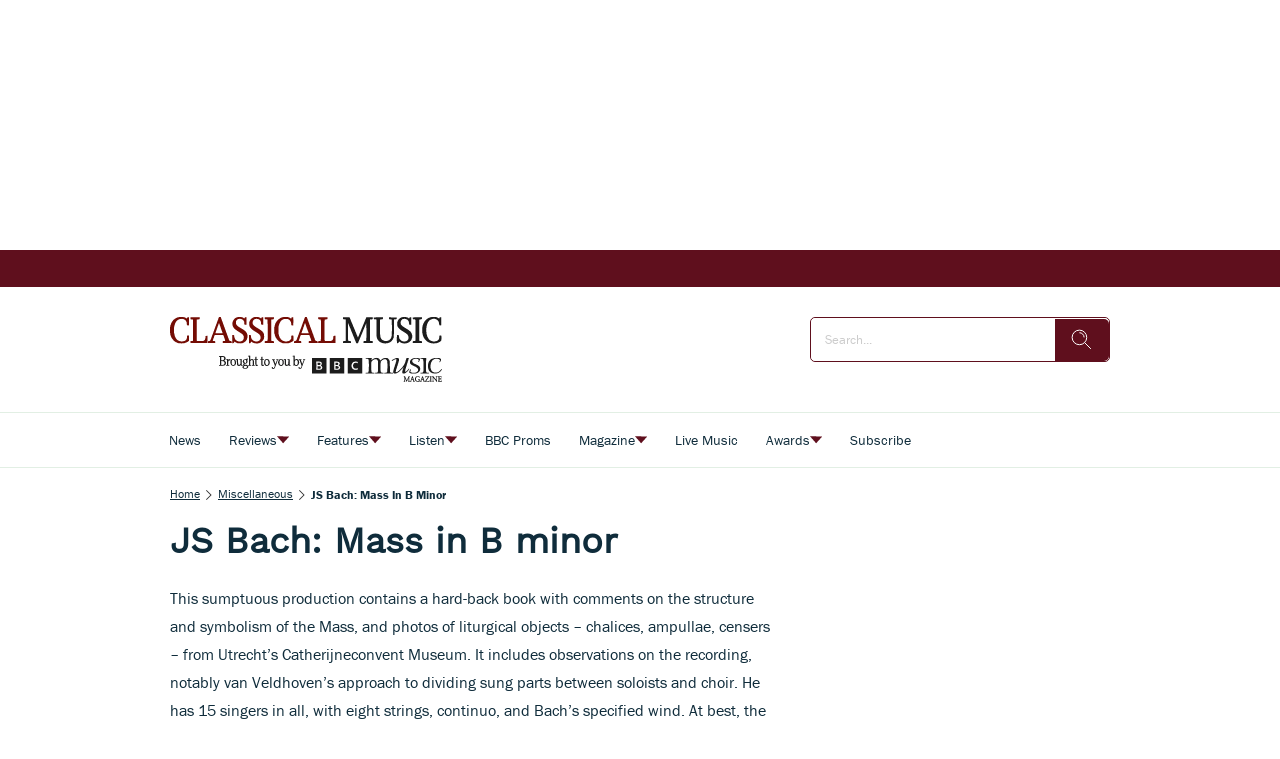

--- FILE ---
content_type: text/html; charset=utf-8
request_url: https://www.classical-music.com/miscellaneous/js-bach-42
body_size: 148287
content:
<!DOCTYPE html><html lang="en" data-beasties-container><head>
    <base href="/">
    <meta charset="utf-8">
    <title>JS Bach: Mass in B minor - Classical Music</title>
    <meta name="viewport" content="width=device-width, initial-scale=1">
    <meta name="storefront-commit" content="bd246a0">
    <meta name="storefront-version" content="4.2.0-SNAPSHOT-HOTFIX">
    <link id="appIcon" rel="icon" type="image/x-icon" href="https://eu.cdn2.purplemanager.com/193c804a-a673-47bd-b09b-11baf4822a17/thumbnails/2a8391c9-f68d-46f5-b758-c78a6ac746db/web_kiosk_favicon_1.ico">
    <!-- LINKS BEGIN --><link rel="dns-prefetch preconnect" href="https://cdn.jwplayer.com" crossorigin><link rel="dns-prefetch preconnect" href="https://prebid.the-ozone-project.com" crossorigin><link rel="dns-prefetch preconnect" href="https://cdn.privacy-mgmt.com" crossorigin><link rel="dns-prefetch preconnect" href="https://s0.2mdn.net" crossorigin><link rel="dns-prefetch preconnect" href="https://scripts.clarity.ms" crossorigin><!-- LINKS END -->
    <script type="text/javascript">
      var isUniversal = true;
    </script>
  <style>html body{--primaryColor:#00adef;--primaryColorNightMode:white;--secondaryColor:rgb(200, 200, 200);--backgroundColor:rgb(255, 255, 255);--secondaryBackgroundColor:rgb(200, 200, 200);--textColor:rgb(0, 0, 0);--accentColor:var(--primaryColor);--secondaryTextColor:rgb(80, 80, 80);--ghostColor:rgba(200, 200, 200);--gutter:16px;--borderRadius:4px;--actionButtonHeight:50px;--appBarColor:white;--appBarTextColor:var(--textColor);--appBarHeight:54px;--appBarDisplay:flex;--appBarShrinkDisplay:flex;--appBarShrinkHeight:30px;--appBarFontSize:1em;--appBarShrinkFontSize:.6em;--appBarPaddingVert:4px;--appBarPaddingHoriz:0;--appBarButtonWidth:50px;--appMenuColor:white;--navigationHeight:50px;--navigationShrinkHeight:30px;--navigationColor:var(--textColor);--navigationBgColor:white;--navigationActiveColor:var(--primaryColor);--listPadding:var(--gutter);--listPaddingHoriz:var(--gutter);--listPaddingVert:var(--gutter);--listItemGutter:var(--gutter);--gridListColumns:4;--listTabBorderWidth:1px;--listTabBorderRadius:var(--borderRadius);--listTabHighlightColor:var(--primaryColor);--listTabHighlightTextColor:white;--buttonPaddingVert:calc(var(--gutter) / 2);--buttonPaddingHoriz:calc(var(--gutter) / 2);--modalBgColor:white;--modalPadding:var(--gutter);--modalPaddingBottom:var(--gutter);--issueProgressPaddingVert:2px;--issueProgressPaddingHoriz:2px;--issueProgressMarginVert:calc(var(--gutter) / 2);--issueProgressMarginHoriz:calc(var(--gutter) / 2);--issueProgressBgColor:var(--secondaryColor);--issueProgressColor:var(--primaryColor);--issueProgressFontColor:white;--issueUpdateBadgeBgColor:var(--primaryColor);--issueUpdateBadgeColor:white;--subscriptionPaddingVert:var(--gutter);--subscriptionPaddingHoriz:var(--gutter);--subscriptionPurchasedMarginHoriz:6px;--subscriptionPurchasedBorderRadius:20px;--loginPaddingVert:var(--gutter);--loginPaddingHoriz:var(--gutter);--loginElementMarginVert:calc(var(--gutter));--loginElementMarginHoriz:0;--couponPaddingVert:var(--gutter);--couponPaddingHoriz:var(--gutter);--couponElementMarginVert:calc(var(--gutter));--couponElementMarginHoriz:0;--couponElementPaddingVert:calc(var(--gutter));--couponElementPaddingHoriz:calc(var(--gutter));--bookmarkBgColor:transparent;--bookmarkImageBgColor:white;--sectionPadding:0;--spinnerColor:#fff;--imageBackgroundColor:transparent;--imageLoadingColor:rgb(200, 200, 200);--dropdownPaddingX:calc(var(--gutter) / 2);--dropdownPaddingY:calc(var(--gutter) / 2);--tickerGutter:var(--gutter);--tickerPaddingY:var(--gutter);--searchFieldFontSize:14px;--swiperPaginationTabHeight:50px;--swiperPaginationBorderWidth:4px;--swiperPaginationBackgroundColor:white;--swiperPaginationColor:var(--primaryColor);--switchWidth:50px;--switchActiveColor:var(--primaryColor);--switchHandleColor:#fff;--switchBackgroundColor:#f1f1f1;--switchBorderWidth:3px;--switchBorderRadius:calc(var(--switchWidth) * .6);--stackedCoversWidth:40%;--stackedCoversScaleStep:.1;--stackedCoversTranslateStep:.3;--stackedCoversTopEvenCenteredGap:4px;--toolbarbackgroundColor:transparent;--toolbarIconColor:#a9a9a9;--zIndexAppBar:999;color:var(--textColor);--contentFont:"OpenSans", sans-serif;--contentHeadlineFont:var(--contentFont);--contentIconNavigateBack:url(resource://dynamic/content/assets/ic_left.svg);--contentIconNavigateForward:url(resource://dynamic/content/assets/ic_right.svg);--contentSpinner:url(resource://dynamic/content/assets/tail-spin.svg);--contentBgColor:#ffffff;--contentTextColor:black;--contentPaddingVert:30px;--contentPaddingHoriz:50px;--contentHeaderMarginTop:1em;--contentHeaderMarginBottom:1.5em;--contentHeaderPaddingVert:1em;--contentHeaderElementMarginTop:.5em;--contentHeaderElementMarginBottom:.5em;--contentSectionPaddingVert:1em;--contentSectionPaddingHoriz:1em;--contentElementMarginTop:1em;--contentElementMarginBottom:1em;--contentElementPaddingVert:.5em;--contentElementPaddingHoriz:1em;--contentHeadlineBigMarginTop:1.5em;--contentHeadlineBigMarginBottom:.5em;--contentHeadlineSmallMarginTop:1em;--contentHeadlineSmallMarginBottom:.5em;--contentNavigateButtonColor:var(--primaryColor);--contentNavigateButtonSize:30px;--contentNavigateButtonGap:12px;--contentBgColorNightMode:#323232;--contentTextColorNightMode:#ffffff;--contentNavigateButtonColorNightMode:var(--primaryColorNightMode);--menuItemIconGap:calc(var(--menuItemIconHeight) / 2);--menuItemIconHeight:14px}@media (max-width: 767px) and (orientation: portrait),(max-height: 767px) and (orientation: landscape){html body{--gridListColumns:3}}@media (max-width: 533px) and (orientation: portrait),(max-height: 533px) and (orientation: landscape){html body{--gridListColumns:2;--actionButtonHeight:40px}}@media (max-height: 533px) and (orientation: landscape){html body{--gridListColumns:3}}@media (max-width: 533px) and (orientation: portrait){html body{--contentPaddingHoriz:30px}}html body{--contentHeaderMarginTop:1em;--contentHeaderMarginBottom:1.5em;--contentHeaderPaddingVert:1em;--contentSectionPaddingVert:1em;--contentSectionPaddingHoriz:1em}html{--iconFont:"icons", serif !important;--iconContentArrow:"\e900";--iconContentAudio:"\e901";--iconContentBack:"\e902";--iconContentBookmark:"\e903";--iconContentBookmarkActive:"\e911";--iconContentCheckBg:"\e904";--iconContentCheck:"\e905";--iconContentClose:"\e906";--iconContentDelete:"\e907";--iconContentDownload:"\e908";--iconContentEye:"\e909";--iconContentFontSize:"\e90a";--iconContentMenu:"\e90b";--iconContentPlus:"\e90c";--iconContentSearch:"\e90d";--iconContentToc:"\e90e";--iconContentVideo:"\e90f";--iconContentDownloadCircle:"\e910";--iconContentSpinner:"\e984";--iconContentCheckCircle:"\e912";--iconContentInfo:"\e913";--iconContentShare:"\e914";--iconContentShareAndroid:"\e916";--iconContentTime:"\e915"}html body{--topBarIconTtsPlayer:url(ic_player.f7ab37146b15e354.svg);--topBarIconTtsPlayerActive:url(ic_player_active.7034f8638f4c46a9.svg);--topBarIconTtsSpeech:url(ic_speech.4735734250409ddf.svg);--speechContainerWidth:95px;--ttsPlayerPrimaryColor:var(--primaryColor);--ttsPlayerBgColor:var(--contentBgColor);--ttsPlayerProgressBgColor:#e1e1e1;--ttsPlayerBufferingColor:#bbbbbb;--ttsPlayerTimeColor:#999999;--ttsPlayerTextColor:black;--ttsPlayerPaddingVert:var(--contentPaddingVert);--ttsPlayerPaddingHoriz:var(--contentPaddingHoriz);--ttsPlayerLoadingColor:rgba(153,153,153,.25);--ttsPlayerLoadingSize:50px;--ttsPlayerLoadingThickness:6px;--ttsPlayerLoadingOffset:187;--ttsPlayerLoadingDuration:3s;--settingsContainerWidth:50px;--ttsPlayerSettingsButtonSize:50px;--ttsPlayerSettingsButtonGap:30px;--ttsPlayerPlayButtonWidth:60px;--ttsPlayerPlayButtonHeight:60px;--ttsPlayerPauseButtonWidth:60px;--ttsPlayerPauseButtonHeight:60px;--ttsPlayerSeekButtonWidth:29px;--ttsPlayerSeekButtonHeight:38px;--ttsPlayerNavigateButtonSize:var(--contentNavigateButtonSize);--ttsPlayerNavigateButtonGap:var(--contentNavigateButtonGap);--ttsPlayerSpeechButtonWidth:20px;--ttsPlayerSpeechButtonHeight:24px;--ttsPlayerIconPlay:url(ic_play.3ac35b930bdb62de.svg);--ttsPlayerIconPause:url(ic_pause.f3a3be3838c37b57.svg);--ttsPlayerIconSeekBack:url(ic_seek_back.465680e9577a2d17.svg);--ttsPlayerIconSeekForward:url(ic_seek_forward.77b4da04050388c7.svg);--ttsPlayerIconNavigateBack:url(ic_seek_forward.77b4da04050388c7.svg);--ttsPlayerIconNavigateForward:url(ic_seek_forward.77b4da04050388c7.svg);--ttsPlayerIconSettings:url(ic_settings.3fec31f1506bf69f.svg);--ttsPlayerIconSpeechMale:url(ic_speech_male.367e43a6375611c4.svg);--ttsPlayerIconSpeechFemale:url(ic_speech_female.31a887d08c3b2d69.svg);--ttsPlayerPrimaryColorNightMode:var(--primaryColorNightMode);--ttsPlayerBgColorNightMode:var(--contentBgColorNightMode);--ttsPlayerProgressBgColorNightMode:#666666;--ttsPlayerBufferingColorNightMode:#999999;--ttsPlayerTimeColorNightMode:white;--ttsPlayerTextColorNightMode:white;--ttsPlayerLoadingColorNightMode:#999999;--ttsPlayerSpeechMarkerColor:var(--primaryColor);--ttsPlayerSpeechMarkerBgColor:rgba(153,153,153,.25);--ttsPlayerSpeechMarkerColorNightMode:var(--primaryColor);--ttsPlayerSpeechMarkerBgColorNightMode:rgba(153,153,153,.25);--ttsOverlayBgColor:rgba(0,0,0,.95);--ttsOverlayTextColor:#f6f6f6;--ttsOverlayLoadingColor:var(--ttsOverlayTextColor);--ttsOverlayrPaddingVert:var(--contentPaddingVert);--ttsOverlayPaddingHoriz:var(--contentPaddingHoriz);--ttsOverlayLoadingSize:60px;--ttsOverlayLoadingThickness:6px;--ttsOverlayLoadingDuration:10;--ttsOverlayLoadingIcon:url(ic_overlay_loading.82259dd6aaa285c4.svg);--ttsOverlayLoadingIconSize:22px}html{font-family:sans-serif}html body{height:100%;margin:0;padding:0}html body *{box-sizing:border-box}html *:not(input){-webkit-user-select:none;-webkit-touch-callout:none;-webkit-tap-highlight-color:transparent;user-select:none;-webkit-overflow-scrolling:touch;-webkit-user-drag:none;user-drag:none}html{--mat-ripple-color:rgba(0, 0, 0, .1)}html{--mat-option-selected-state-label-text-color:#3f51b5;--mat-option-label-text-color:rgba(0, 0, 0, .87);--mat-option-hover-state-layer-color:rgba(0, 0, 0, .04);--mat-option-focus-state-layer-color:rgba(0, 0, 0, .04);--mat-option-selected-state-layer-color:rgba(0, 0, 0, .04)}html{--mat-optgroup-label-text-color:rgba(0, 0, 0, .87)}html{--mat-full-pseudo-checkbox-selected-icon-color:#ff4081;--mat-full-pseudo-checkbox-selected-checkmark-color:#fafafa;--mat-full-pseudo-checkbox-unselected-icon-color:rgba(0, 0, 0, .54);--mat-full-pseudo-checkbox-disabled-selected-checkmark-color:#fafafa;--mat-full-pseudo-checkbox-disabled-unselected-icon-color:#b0b0b0;--mat-full-pseudo-checkbox-disabled-selected-icon-color:#b0b0b0}html{--mat-minimal-pseudo-checkbox-selected-checkmark-color:#ff4081;--mat-minimal-pseudo-checkbox-disabled-selected-checkmark-color:#b0b0b0}html{--mat-app-background-color:#fafafa;--mat-app-text-color:rgba(0, 0, 0, .87);--mat-app-elevation-shadow-level-0:0px 0px 0px 0px rgba(0, 0, 0, .2), 0px 0px 0px 0px rgba(0, 0, 0, .14), 0px 0px 0px 0px rgba(0, 0, 0, .12);--mat-app-elevation-shadow-level-1:0px 2px 1px -1px rgba(0, 0, 0, .2), 0px 1px 1px 0px rgba(0, 0, 0, .14), 0px 1px 3px 0px rgba(0, 0, 0, .12);--mat-app-elevation-shadow-level-2:0px 3px 1px -2px rgba(0, 0, 0, .2), 0px 2px 2px 0px rgba(0, 0, 0, .14), 0px 1px 5px 0px rgba(0, 0, 0, .12);--mat-app-elevation-shadow-level-3:0px 3px 3px -2px rgba(0, 0, 0, .2), 0px 3px 4px 0px rgba(0, 0, 0, .14), 0px 1px 8px 0px rgba(0, 0, 0, .12);--mat-app-elevation-shadow-level-4:0px 2px 4px -1px rgba(0, 0, 0, .2), 0px 4px 5px 0px rgba(0, 0, 0, .14), 0px 1px 10px 0px rgba(0, 0, 0, .12);--mat-app-elevation-shadow-level-5:0px 3px 5px -1px rgba(0, 0, 0, .2), 0px 5px 8px 0px rgba(0, 0, 0, .14), 0px 1px 14px 0px rgba(0, 0, 0, .12);--mat-app-elevation-shadow-level-6:0px 3px 5px -1px rgba(0, 0, 0, .2), 0px 6px 10px 0px rgba(0, 0, 0, .14), 0px 1px 18px 0px rgba(0, 0, 0, .12);--mat-app-elevation-shadow-level-7:0px 4px 5px -2px rgba(0, 0, 0, .2), 0px 7px 10px 1px rgba(0, 0, 0, .14), 0px 2px 16px 1px rgba(0, 0, 0, .12);--mat-app-elevation-shadow-level-8:0px 5px 5px -3px rgba(0, 0, 0, .2), 0px 8px 10px 1px rgba(0, 0, 0, .14), 0px 3px 14px 2px rgba(0, 0, 0, .12);--mat-app-elevation-shadow-level-9:0px 5px 6px -3px rgba(0, 0, 0, .2), 0px 9px 12px 1px rgba(0, 0, 0, .14), 0px 3px 16px 2px rgba(0, 0, 0, .12);--mat-app-elevation-shadow-level-10:0px 6px 6px -3px rgba(0, 0, 0, .2), 0px 10px 14px 1px rgba(0, 0, 0, .14), 0px 4px 18px 3px rgba(0, 0, 0, .12);--mat-app-elevation-shadow-level-11:0px 6px 7px -4px rgba(0, 0, 0, .2), 0px 11px 15px 1px rgba(0, 0, 0, .14), 0px 4px 20px 3px rgba(0, 0, 0, .12);--mat-app-elevation-shadow-level-12:0px 7px 8px -4px rgba(0, 0, 0, .2), 0px 12px 17px 2px rgba(0, 0, 0, .14), 0px 5px 22px 4px rgba(0, 0, 0, .12);--mat-app-elevation-shadow-level-13:0px 7px 8px -4px rgba(0, 0, 0, .2), 0px 13px 19px 2px rgba(0, 0, 0, .14), 0px 5px 24px 4px rgba(0, 0, 0, .12);--mat-app-elevation-shadow-level-14:0px 7px 9px -4px rgba(0, 0, 0, .2), 0px 14px 21px 2px rgba(0, 0, 0, .14), 0px 5px 26px 4px rgba(0, 0, 0, .12);--mat-app-elevation-shadow-level-15:0px 8px 9px -5px rgba(0, 0, 0, .2), 0px 15px 22px 2px rgba(0, 0, 0, .14), 0px 6px 28px 5px rgba(0, 0, 0, .12);--mat-app-elevation-shadow-level-16:0px 8px 10px -5px rgba(0, 0, 0, .2), 0px 16px 24px 2px rgba(0, 0, 0, .14), 0px 6px 30px 5px rgba(0, 0, 0, .12);--mat-app-elevation-shadow-level-17:0px 8px 11px -5px rgba(0, 0, 0, .2), 0px 17px 26px 2px rgba(0, 0, 0, .14), 0px 6px 32px 5px rgba(0, 0, 0, .12);--mat-app-elevation-shadow-level-18:0px 9px 11px -5px rgba(0, 0, 0, .2), 0px 18px 28px 2px rgba(0, 0, 0, .14), 0px 7px 34px 6px rgba(0, 0, 0, .12);--mat-app-elevation-shadow-level-19:0px 9px 12px -6px rgba(0, 0, 0, .2), 0px 19px 29px 2px rgba(0, 0, 0, .14), 0px 7px 36px 6px rgba(0, 0, 0, .12);--mat-app-elevation-shadow-level-20:0px 10px 13px -6px rgba(0, 0, 0, .2), 0px 20px 31px 3px rgba(0, 0, 0, .14), 0px 8px 38px 7px rgba(0, 0, 0, .12);--mat-app-elevation-shadow-level-21:0px 10px 13px -6px rgba(0, 0, 0, .2), 0px 21px 33px 3px rgba(0, 0, 0, .14), 0px 8px 40px 7px rgba(0, 0, 0, .12);--mat-app-elevation-shadow-level-22:0px 10px 14px -6px rgba(0, 0, 0, .2), 0px 22px 35px 3px rgba(0, 0, 0, .14), 0px 8px 42px 7px rgba(0, 0, 0, .12);--mat-app-elevation-shadow-level-23:0px 11px 14px -7px rgba(0, 0, 0, .2), 0px 23px 36px 3px rgba(0, 0, 0, .14), 0px 9px 44px 8px rgba(0, 0, 0, .12);--mat-app-elevation-shadow-level-24:0px 11px 15px -7px rgba(0, 0, 0, .2), 0px 24px 38px 3px rgba(0, 0, 0, .14), 0px 9px 46px 8px rgba(0, 0, 0, .12)}html{--mat-menu-container-shape:4px;--mat-menu-divider-bottom-spacing:0;--mat-menu-divider-top-spacing:0;--mat-menu-item-spacing:16px;--mat-menu-item-icon-size:24px;--mat-menu-item-leading-spacing:16px;--mat-menu-item-trailing-spacing:16px;--mat-menu-item-with-icon-leading-spacing:16px;--mat-menu-item-with-icon-trailing-spacing:16px;--mat-menu-container-elevation-shadow:0px 5px 5px -3px rgba(0, 0, 0, .2), 0px 8px 10px 1px rgba(0, 0, 0, .14), 0px 3px 14px 2px rgba(0, 0, 0, .12)}html{--mat-menu-item-label-text-color:rgba(0, 0, 0, .87);--mat-menu-item-icon-color:rgba(0, 0, 0, .87);--mat-menu-item-hover-state-layer-color:rgba(0, 0, 0, .04);--mat-menu-item-focus-state-layer-color:rgba(0, 0, 0, .04);--mat-menu-container-color:white;--mat-menu-divider-color:rgba(0, 0, 0, .12)}</style><style>html body{--primaryColor: #00adef;--primaryColorNightMode: white;--secondaryColor: rgb(200, 200, 200);--backgroundColor: rgb(255, 255, 255);--secondaryBackgroundColor: rgb(200, 200, 200);--textColor: rgb(0, 0, 0);--accentColor: var(--primaryColor);--secondaryTextColor: rgb(80, 80, 80);--ghostColor: rgba(200, 200, 200);--gutter: 16px;--borderRadius: 4px;--actionButtonHeight: 50px;--appBarColor: white;--appBarTextColor: var(--textColor);--appBarHeight: 54px;--appBarDisplay: flex;--appBarShrinkDisplay: flex;--appBarShrinkHeight: 30px;--appBarFontSize: 1em;--appBarShrinkFontSize: .6em;--appBarPaddingVert: 4px;--appBarPaddingHoriz: 0;--appBarButtonWidth: 50px;--appMenuColor: white;--navigationHeight: 50px;--navigationShrinkHeight: 30px;--navigationColor: var(--textColor);--navigationBgColor: white;--navigationActiveColor: var(--primaryColor);--listPadding: var(--gutter);--listPaddingHoriz: var(--gutter);--listPaddingVert: var(--gutter);--listItemGutter: var(--gutter);--gridListColumns: 4;--listTabBorderWidth: 1px;--listTabBorderRadius: var(--borderRadius);--listTabHighlightColor: var(--primaryColor);--listTabHighlightTextColor: white;--buttonPaddingVert: calc(var(--gutter) / 2);--buttonPaddingHoriz: calc(var(--gutter) / 2);--modalBgColor: white;--modalPadding: var(--gutter);--modalPaddingBottom: var(--gutter);--issueProgressPaddingVert: 2px;--issueProgressPaddingHoriz: 2px;--issueProgressMarginVert: calc(var(--gutter) / 2);--issueProgressMarginHoriz: calc(var(--gutter) / 2);--issueProgressBgColor: var(--secondaryColor);--issueProgressColor: var(--primaryColor);--issueProgressFontColor: white;--issueUpdateBadgeBgColor: var(--primaryColor);--issueUpdateBadgeColor: white;--subscriptionPaddingVert: var(--gutter);--subscriptionPaddingHoriz: var(--gutter);--subscriptionPurchasedMarginHoriz: 6px;--subscriptionPurchasedBorderRadius: 20px;--loginPaddingVert: var(--gutter);--loginPaddingHoriz: var(--gutter);--loginElementMarginVert: calc(var(--gutter));--loginElementMarginHoriz: 0;--couponPaddingVert: var(--gutter);--couponPaddingHoriz: var(--gutter);--couponElementMarginVert: calc(var(--gutter));--couponElementMarginHoriz: 0;--couponElementPaddingVert: calc(var(--gutter));--couponElementPaddingHoriz: calc(var(--gutter));--bookmarkBgColor: transparent;--bookmarkImageBgColor: white;--sectionPadding: 0;--spinnerColor: #fff;--imageBackgroundColor: transparent;--imageLoadingColor: rgb(200, 200, 200);--dropdownPaddingX: calc(var(--gutter) / 2);--dropdownPaddingY: calc(var(--gutter) / 2);--tickerGutter: var(--gutter);--tickerPaddingY: var(--gutter);--searchFieldFontSize: 14px;--swiperPaginationTabHeight: 50px;--swiperPaginationBorderWidth: 4px;--swiperPaginationBackgroundColor: white;--swiperPaginationColor: var(--primaryColor);--switchWidth: 50px;--switchActiveColor: var(--primaryColor);--switchHandleColor: #fff;--switchBackgroundColor: #f1f1f1;--switchBorderWidth: 3px;--switchBorderRadius: calc(var(--switchWidth) * .6);--stackedCoversWidth: 40%;--stackedCoversScaleStep: .1;--stackedCoversTranslateStep: .3;--stackedCoversTopEvenCenteredGap: 4px;--toolbarbackgroundColor: transparent;--toolbarIconColor: #a9a9a9;--zIndexAppBar: 999;color:var(--textColor);--contentFont: "OpenSans", sans-serif;--contentHeadlineFont: var(--contentFont);--contentIconNavigateBack: url(resource://dynamic/content/assets/ic_left.svg);--contentIconNavigateForward: url(resource://dynamic/content/assets/ic_right.svg);--contentSpinner: url(resource://dynamic/content/assets/tail-spin.svg);--contentBgColor: #ffffff;--contentTextColor: black;--contentPaddingVert: 30px;--contentPaddingHoriz: 50px;--contentHeaderMarginTop: 1em;--contentHeaderMarginBottom: 1.5em;--contentHeaderPaddingVert: 1em;--contentHeaderElementMarginTop: .5em;--contentHeaderElementMarginBottom: .5em;--contentSectionPaddingVert: 1em;--contentSectionPaddingHoriz: 1em;--contentElementMarginTop: 1em;--contentElementMarginBottom: 1em;--contentElementPaddingVert: .5em;--contentElementPaddingHoriz: 1em;--contentHeadlineBigMarginTop: 1.5em;--contentHeadlineBigMarginBottom: .5em;--contentHeadlineSmallMarginTop: 1em;--contentHeadlineSmallMarginBottom: .5em;--contentNavigateButtonColor: var(--primaryColor);--contentNavigateButtonSize: 30px;--contentNavigateButtonGap: 12px;--contentBgColorNightMode: #323232;--contentTextColorNightMode: #ffffff;--contentNavigateButtonColorNightMode: var(--primaryColorNightMode);--menuItemIconGap: calc(var(--menuItemIconHeight) / 2);--menuItemIconHeight: 14px}@media (max-width: 767px) and (orientation: portrait),(max-height: 767px) and (orientation: landscape){html body{--gridListColumns: 3}}@media (max-width: 533px) and (orientation: portrait),(max-height: 533px) and (orientation: landscape){html body{--gridListColumns: 2;--actionButtonHeight: 40px}}@media (max-height: 533px) and (orientation: landscape){html body{--gridListColumns: 3}}@media (max-width: 533px) and (orientation: portrait){html body{--contentPaddingHoriz: 30px}}html body{--contentHeaderMarginTop: 1em;--contentHeaderMarginBottom: 1.5em;--contentHeaderPaddingVert: 1em;--contentSectionPaddingVert: 1em;--contentSectionPaddingHoriz: 1em}html{--iconFont: "icons", serif !important;--iconContentArrow: "\e900";--iconContentAudio: "\e901";--iconContentBack: "\e902";--iconContentBookmark: "\e903";--iconContentBookmarkActive: "\e911";--iconContentCheckBg: "\e904";--iconContentCheck: "\e905";--iconContentClose: "\e906";--iconContentDelete: "\e907";--iconContentDownload: "\e908";--iconContentEye: "\e909";--iconContentFontSize: "\e90a";--iconContentMenu: "\e90b";--iconContentPlus: "\e90c";--iconContentSearch: "\e90d";--iconContentToc: "\e90e";--iconContentVideo: "\e90f";--iconContentDownloadCircle: "\e910";--iconContentSpinner: "\e984";--iconContentCheckCircle: "\e912";--iconContentInfo: "\e913";--iconContentShare: "\e914";--iconContentShareAndroid: "\e916";--iconContentTime: "\e915"}.icon{font-family:var(--iconFont);speak:none;font-style:normal;padding:0;-webkit-font-smoothing:antialiased;-moz-osx-font-smoothing:grayscale}.icon:after{display:inline-block}.icon:before{display:none}.icon:after,.icon:before{border:none}.icon-arrow-down:before,.icon-arrow-down:after{content:var(--iconContentArrow);transform:rotate(90deg)}.icon-delete:before,.icon-delete:after{content:var(--iconContentDelete)}.icon-menu:before,.icon-menu:after{content:var(--iconContentMenu)}.icon-search:before,.icon-search:after{content:var(--iconContentSearch)}.icon-spinner:before,.icon-spinner:after{content:var(--iconContentSpinner)}button.icon{font-family:var(--iconFont);background:transparent;border:none;outline:none;color:inherit;border-radius:100%}.mat-ripple:not(.no-ripple){overflow:hidden;position:relative}.mat-ripple:not(:empty){transform:translateZ(0)}.storefront-spinner[type=tail] stop{stop-color:var(--spinnerColor)}.storefront-spinner[type=tail] circle{fill:var(--spinnerColor)}html body{--topBarIconTtsPlayer: url(ic_player.f7ab37146b15e354.svg);--topBarIconTtsPlayerActive: url(ic_player_active.7034f8638f4c46a9.svg);--topBarIconTtsSpeech: url(ic_speech.4735734250409ddf.svg);--speechContainerWidth: 95px;--ttsPlayerPrimaryColor: var(--primaryColor);--ttsPlayerBgColor: var(--contentBgColor);--ttsPlayerProgressBgColor: #e1e1e1;--ttsPlayerBufferingColor: #bbbbbb;--ttsPlayerTimeColor: #999999;--ttsPlayerTextColor: black;--ttsPlayerPaddingVert: var(--contentPaddingVert);--ttsPlayerPaddingHoriz: var(--contentPaddingHoriz);--ttsPlayerLoadingColor: rgba(153,153,153,.25);--ttsPlayerLoadingSize: 50px;--ttsPlayerLoadingThickness: 6px;--ttsPlayerLoadingOffset: 187;--ttsPlayerLoadingDuration: 3s;--settingsContainerWidth: 50px;--ttsPlayerSettingsButtonSize: 50px;--ttsPlayerSettingsButtonGap: 30px;--ttsPlayerPlayButtonWidth: 60px;--ttsPlayerPlayButtonHeight: 60px;--ttsPlayerPauseButtonWidth: 60px;--ttsPlayerPauseButtonHeight: 60px;--ttsPlayerSeekButtonWidth: 29px;--ttsPlayerSeekButtonHeight: 38px;--ttsPlayerNavigateButtonSize: var(--contentNavigateButtonSize);--ttsPlayerNavigateButtonGap: var(--contentNavigateButtonGap);--ttsPlayerSpeechButtonWidth: 20px;--ttsPlayerSpeechButtonHeight: 24px;--ttsPlayerIconPlay: url(ic_play.3ac35b930bdb62de.svg);--ttsPlayerIconPause: url(ic_pause.f3a3be3838c37b57.svg);--ttsPlayerIconSeekBack: url(ic_seek_back.465680e9577a2d17.svg);--ttsPlayerIconSeekForward: url(ic_seek_forward.77b4da04050388c7.svg);--ttsPlayerIconNavigateBack: url(ic_seek_forward.77b4da04050388c7.svg);--ttsPlayerIconNavigateForward: url(ic_seek_forward.77b4da04050388c7.svg);--ttsPlayerIconSettings: url(ic_settings.3fec31f1506bf69f.svg);--ttsPlayerIconSpeechMale: url(ic_speech_male.367e43a6375611c4.svg);--ttsPlayerIconSpeechFemale: url(ic_speech_female.31a887d08c3b2d69.svg);--ttsPlayerPrimaryColorNightMode: var(--primaryColorNightMode);--ttsPlayerBgColorNightMode: var(--contentBgColorNightMode);--ttsPlayerProgressBgColorNightMode: #666666;--ttsPlayerBufferingColorNightMode: #999999;--ttsPlayerTimeColorNightMode: white;--ttsPlayerTextColorNightMode: white;--ttsPlayerLoadingColorNightMode: #999999;--ttsPlayerSpeechMarkerColor: var(--primaryColor);--ttsPlayerSpeechMarkerBgColor: rgba(153,153,153,.25);--ttsPlayerSpeechMarkerColorNightMode: var(--primaryColor);--ttsPlayerSpeechMarkerBgColorNightMode: rgba(153,153,153,.25);--ttsOverlayBgColor: rgba(0,0,0,.95);--ttsOverlayTextColor: #f6f6f6;--ttsOverlayLoadingColor: var(--ttsOverlayTextColor);--ttsOverlayrPaddingVert: var(--contentPaddingVert);--ttsOverlayPaddingHoriz: var(--contentPaddingHoriz);--ttsOverlayLoadingSize: 60px;--ttsOverlayLoadingThickness: 6px;--ttsOverlayLoadingDuration: 10;--ttsOverlayLoadingIcon: url(ic_overlay_loading.82259dd6aaa285c4.svg);--ttsOverlayLoadingIconSize: 22px}html{font-family:sans-serif}html body{height:100%;margin:0;padding:0}html body *{box-sizing:border-box}body.no-app-bar{--appBarHeight: 0px;--appBarDisplay: none}body.no-navigation{--navigationHeight: 0px}a{text-decoration:none}ul{margin:0;padding:0}ul li{list-style:none}html *:not(input){-webkit-user-select:none;-webkit-touch-callout:none;-webkit-tap-highlight-color:transparent;user-select:none;-webkit-overflow-scrolling:touch;-webkit-user-drag:none;user-drag:none}h1,p{margin:0}input{-webkit-touch-callout:default!important;-webkit-appearance:none;border:0;outline:none;border:none;border-radius:var(--borderRadius);padding:0 calc(var(--gutter) / 2)}input[type=search]::-webkit-search-cancel-button{display:none}button,input{outline:none;border:none;border-radius:var(--borderRadius);padding:var(--buttonPaddingVert) var(--buttonPaddingHoriz)}button:not(:disabled){color:var(--textColor)}a{color:inherit}.pull-to-refresh-loader{position:fixed;top:var(--appBarHeight);width:100%;display:flex;justify-content:flex-end;flex-direction:column;align-items:center;z-index:999;padding:var(--gutter);background-color:#ffffff4d;--spinnerColor: var(--primaryColor);pointer-events:none}.pull-to-refresh-loader[template=ICON]{background:transparent}.pull-to-refresh-loader>.pull-to-refresh-loading-spinner{visibility:hidden;height:40px;width:40px;background-color:#fff;padding:10px;border-radius:100%;box-shadow:0 0 1px 1px #0000001a}.pull-to-refresh-loader i.icon{display:none;height:40px;width:40px;background-color:#fff;padding:10px;border-radius:100%;box-shadow:0 0 1px 1px #0000001a;justify-content:center;align-items:center}html{--mat-ripple-color: rgba(0, 0, 0, .1)}html{--mat-option-selected-state-label-text-color: #3f51b5;--mat-option-label-text-color: rgba(0, 0, 0, .87);--mat-option-hover-state-layer-color: rgba(0, 0, 0, .04);--mat-option-focus-state-layer-color: rgba(0, 0, 0, .04);--mat-option-selected-state-layer-color: rgba(0, 0, 0, .04)}html{--mat-optgroup-label-text-color: rgba(0, 0, 0, .87)}html{--mat-full-pseudo-checkbox-selected-icon-color: #ff4081;--mat-full-pseudo-checkbox-selected-checkmark-color: #fafafa;--mat-full-pseudo-checkbox-unselected-icon-color: rgba(0, 0, 0, .54);--mat-full-pseudo-checkbox-disabled-selected-checkmark-color: #fafafa;--mat-full-pseudo-checkbox-disabled-unselected-icon-color: #b0b0b0;--mat-full-pseudo-checkbox-disabled-selected-icon-color: #b0b0b0}html{--mat-minimal-pseudo-checkbox-selected-checkmark-color: #ff4081;--mat-minimal-pseudo-checkbox-disabled-selected-checkmark-color: #b0b0b0}html{--mat-app-background-color: #fafafa;--mat-app-text-color: rgba(0, 0, 0, .87);--mat-app-elevation-shadow-level-0: 0px 0px 0px 0px rgba(0, 0, 0, .2), 0px 0px 0px 0px rgba(0, 0, 0, .14), 0px 0px 0px 0px rgba(0, 0, 0, .12);--mat-app-elevation-shadow-level-1: 0px 2px 1px -1px rgba(0, 0, 0, .2), 0px 1px 1px 0px rgba(0, 0, 0, .14), 0px 1px 3px 0px rgba(0, 0, 0, .12);--mat-app-elevation-shadow-level-2: 0px 3px 1px -2px rgba(0, 0, 0, .2), 0px 2px 2px 0px rgba(0, 0, 0, .14), 0px 1px 5px 0px rgba(0, 0, 0, .12);--mat-app-elevation-shadow-level-3: 0px 3px 3px -2px rgba(0, 0, 0, .2), 0px 3px 4px 0px rgba(0, 0, 0, .14), 0px 1px 8px 0px rgba(0, 0, 0, .12);--mat-app-elevation-shadow-level-4: 0px 2px 4px -1px rgba(0, 0, 0, .2), 0px 4px 5px 0px rgba(0, 0, 0, .14), 0px 1px 10px 0px rgba(0, 0, 0, .12);--mat-app-elevation-shadow-level-5: 0px 3px 5px -1px rgba(0, 0, 0, .2), 0px 5px 8px 0px rgba(0, 0, 0, .14), 0px 1px 14px 0px rgba(0, 0, 0, .12);--mat-app-elevation-shadow-level-6: 0px 3px 5px -1px rgba(0, 0, 0, .2), 0px 6px 10px 0px rgba(0, 0, 0, .14), 0px 1px 18px 0px rgba(0, 0, 0, .12);--mat-app-elevation-shadow-level-7: 0px 4px 5px -2px rgba(0, 0, 0, .2), 0px 7px 10px 1px rgba(0, 0, 0, .14), 0px 2px 16px 1px rgba(0, 0, 0, .12);--mat-app-elevation-shadow-level-8: 0px 5px 5px -3px rgba(0, 0, 0, .2), 0px 8px 10px 1px rgba(0, 0, 0, .14), 0px 3px 14px 2px rgba(0, 0, 0, .12);--mat-app-elevation-shadow-level-9: 0px 5px 6px -3px rgba(0, 0, 0, .2), 0px 9px 12px 1px rgba(0, 0, 0, .14), 0px 3px 16px 2px rgba(0, 0, 0, .12);--mat-app-elevation-shadow-level-10: 0px 6px 6px -3px rgba(0, 0, 0, .2), 0px 10px 14px 1px rgba(0, 0, 0, .14), 0px 4px 18px 3px rgba(0, 0, 0, .12);--mat-app-elevation-shadow-level-11: 0px 6px 7px -4px rgba(0, 0, 0, .2), 0px 11px 15px 1px rgba(0, 0, 0, .14), 0px 4px 20px 3px rgba(0, 0, 0, .12);--mat-app-elevation-shadow-level-12: 0px 7px 8px -4px rgba(0, 0, 0, .2), 0px 12px 17px 2px rgba(0, 0, 0, .14), 0px 5px 22px 4px rgba(0, 0, 0, .12);--mat-app-elevation-shadow-level-13: 0px 7px 8px -4px rgba(0, 0, 0, .2), 0px 13px 19px 2px rgba(0, 0, 0, .14), 0px 5px 24px 4px rgba(0, 0, 0, .12);--mat-app-elevation-shadow-level-14: 0px 7px 9px -4px rgba(0, 0, 0, .2), 0px 14px 21px 2px rgba(0, 0, 0, .14), 0px 5px 26px 4px rgba(0, 0, 0, .12);--mat-app-elevation-shadow-level-15: 0px 8px 9px -5px rgba(0, 0, 0, .2), 0px 15px 22px 2px rgba(0, 0, 0, .14), 0px 6px 28px 5px rgba(0, 0, 0, .12);--mat-app-elevation-shadow-level-16: 0px 8px 10px -5px rgba(0, 0, 0, .2), 0px 16px 24px 2px rgba(0, 0, 0, .14), 0px 6px 30px 5px rgba(0, 0, 0, .12);--mat-app-elevation-shadow-level-17: 0px 8px 11px -5px rgba(0, 0, 0, .2), 0px 17px 26px 2px rgba(0, 0, 0, .14), 0px 6px 32px 5px rgba(0, 0, 0, .12);--mat-app-elevation-shadow-level-18: 0px 9px 11px -5px rgba(0, 0, 0, .2), 0px 18px 28px 2px rgba(0, 0, 0, .14), 0px 7px 34px 6px rgba(0, 0, 0, .12);--mat-app-elevation-shadow-level-19: 0px 9px 12px -6px rgba(0, 0, 0, .2), 0px 19px 29px 2px rgba(0, 0, 0, .14), 0px 7px 36px 6px rgba(0, 0, 0, .12);--mat-app-elevation-shadow-level-20: 0px 10px 13px -6px rgba(0, 0, 0, .2), 0px 20px 31px 3px rgba(0, 0, 0, .14), 0px 8px 38px 7px rgba(0, 0, 0, .12);--mat-app-elevation-shadow-level-21: 0px 10px 13px -6px rgba(0, 0, 0, .2), 0px 21px 33px 3px rgba(0, 0, 0, .14), 0px 8px 40px 7px rgba(0, 0, 0, .12);--mat-app-elevation-shadow-level-22: 0px 10px 14px -6px rgba(0, 0, 0, .2), 0px 22px 35px 3px rgba(0, 0, 0, .14), 0px 8px 42px 7px rgba(0, 0, 0, .12);--mat-app-elevation-shadow-level-23: 0px 11px 14px -7px rgba(0, 0, 0, .2), 0px 23px 36px 3px rgba(0, 0, 0, .14), 0px 9px 44px 8px rgba(0, 0, 0, .12);--mat-app-elevation-shadow-level-24: 0px 11px 15px -7px rgba(0, 0, 0, .2), 0px 24px 38px 3px rgba(0, 0, 0, .14), 0px 9px 46px 8px rgba(0, 0, 0, .12)}html{--mat-menu-container-shape: 4px;--mat-menu-divider-bottom-spacing: 0;--mat-menu-divider-top-spacing: 0;--mat-menu-item-spacing: 16px;--mat-menu-item-icon-size: 24px;--mat-menu-item-leading-spacing: 16px;--mat-menu-item-trailing-spacing: 16px;--mat-menu-item-with-icon-leading-spacing: 16px;--mat-menu-item-with-icon-trailing-spacing: 16px;--mat-menu-container-elevation-shadow: 0px 5px 5px -3px rgba(0, 0, 0, .2), 0px 8px 10px 1px rgba(0, 0, 0, .14), 0px 3px 14px 2px rgba(0, 0, 0, .12)}html{--mat-menu-item-label-text-color: rgba(0, 0, 0, .87);--mat-menu-item-icon-color: rgba(0, 0, 0, .87);--mat-menu-item-hover-state-layer-color: rgba(0, 0, 0, .04);--mat-menu-item-focus-state-layer-color: rgba(0, 0, 0, .04);--mat-menu-container-color: white;--mat-menu-divider-color: rgba(0, 0, 0, .12)}
</style><link rel="stylesheet" href="styles.ba2e00aa5efa2a5b.css" media="print" onload="this.media='all'"><noscript><link rel="stylesheet" href="styles.ba2e00aa5efa2a5b.css" media="all"></noscript><style ng-app-id="pxp">.bottom-sticky-elements[_ngcontent-pxp-c702229794]{bottom:0;left:0;right:0;position:fixed;z-index:9}</style><style ng-app-id="pxp">storefront-element{max-width:100%;display:block}storefront-element>storefront-spinner{position:absolute;top:0;padding:calc(2 * var(--gutter));background-color:#0000001a;z-index:1;width:100%;height:100%}
</style><style ng-app-id="pxp">storefront-view,.pxp-view{display:block;padding-top:var(--appBarHeight);padding-bottom:var(--navigationHeight);transition:all .15s ease;min-height:100vh;background-color:var(--backgroundColor)}storefront-view .content,.pxp-view .content{position:relative}storefront-view .sticky-elements,.pxp-view .sticky-elements{position:fixed;width:100%;z-index:19}storefront-view .view-error,.pxp-view .view-error{display:flex;flex-direction:column;align-items:flex-start;padding:var(--gutter)}storefront-view .view-error>.action-button,.pxp-view .view-error>.action-button{background-color:var(--secondaryColor);color:#fff}body.scrolled storefront-tab-navigation.scroll-hide~storefront-view,body.scrolled storefront-tab-navigation.scroll-hide~.pxp-view,body.scrolled .pxp-tab-navigation.scroll-hide~storefront-view,body.scrolled .pxp-tab-navigation.scroll-hide~.pxp-view{padding-bottom:0}body.scrolled storefront-tab-navigation.scroll-shrink~storefront-view,body.scrolled storefront-tab-navigation.scroll-shrink~.pxp-view,body.scrolled .pxp-tab-navigation.scroll-shrink~storefront-view,body.scrolled .pxp-tab-navigation.scroll-shrink~.pxp-view{padding-bottom:var(--navigationShrinkHeight)}
</style><link rel="canonical" href="https://www.classical-music.com/miscellaneous/js-bach-42"><meta property="og:url" content="https://www.classical-music.com/miscellaneous/js-bach-42"><meta name="google" content="notranslate"><meta name="robots" content="noarchive"><meta property="og:description" content="This sumptuous production contains a hard-back book with comments on the structure and symbolism of the Mass, and photos of liturgical objects – chalices, ampullae, censers – from Utrecht’s Catherijneconvent Museum. It includes observations on the recording, notably van Veldhoven’s approach to dividing sung parts between soloists and choir. He has 15 singers in all, with eight strings, continuo, and Bach’s specified wind. At best, the resulting transparency and texture is strikingly effective."><meta name="description" content="This sumptuous production contains a hard-back book with comments on the structure and symbolism of the Mass, and photos of liturgical objects – chalices, ampullae, censers – from Utrecht’s Catherijneconvent Museum. It includes observations on the recording, notably van Veldhoven’s approach to dividing sung parts between soloists and choir. He has 15 singers in all, with eight strings, continuo, and Bach’s specified wind. At best, the resulting transparency and texture is strikingly effective."><meta property="og:title" content="JS Bach: Mass in B minor - Classical Music"><script id="json-ld" type="application/ld+json"></script><style ng-app-id="pxp">storefront-section{display:flex;justify-content:space-between;padding:var(--sectionPadding);flex-direction:column}
</style><style ng-app-id="pxp">storefront-embeddable-view,.pxp-embeddable-view{display:block;height:100%}storefront-embeddable-view .content,.pxp-embeddable-view .content{height:100%;overflow-y:auto}storefront-embeddable-view .sticky-elements,.pxp-embeddable-view .sticky-elements{position:absolute;width:100%;z-index:19}
</style><style ng-app-id="pxp">storefront-ad,.pxp-ad{display:block;overflow:hidden}storefront-ad a,.pxp-ad a{display:block}storefront-ad a.ad-sticky,.pxp-ad a.ad-sticky{display:none}storefront-ad storefront-image img.error,storefront-ad .pxp-image img.error,.pxp-ad storefront-image img.error,.pxp-ad .pxp-image img.error{position:relative;width:100vw;height:25vw;background-image:url(/assets/banner/banner_not_found.jpg);background-size:contain;opacity:1}storefront-ad[ad-type=HTML]>iframe,storefront-ad[data-pxp-ad-type=HTML]>iframe,.pxp-ad[ad-type=HTML]>iframe,.pxp-ad[data-pxp-ad-type=HTML]>iframe{width:100%;height:100%}.sticky-elements storefront-ad a,.sticky-elements .pxp-ad a{display:none}.sticky-elements storefront-ad a.ad-sticky,.sticky-elements .pxp-ad a.ad-sticky{display:block}.no-display{display:none}
</style><style ng-app-id="pxp">.aspectRatioBase[_ngcontent-pxp-c1839238051]{position:relative;display:block}.aspectRatioBase[_ngcontent-pxp-c1839238051]:before{content:"";position:relative;display:block}.aspectRatioBase[_ngcontent-pxp-c1839238051] > *[_ngcontent-pxp-c1839238051]{position:absolute}.ghost[_ngcontent-pxp-c1839238051]   .purple-inner-container[_ngcontent-pxp-c1839238051]   h1.entry-title[_ngcontent-pxp-c1839238051]{height:1em;animation:ghost-opacity 2s infinite linear;background-color:var(--ghostColor)}.ghost[_ngcontent-pxp-c1839238051]   .purple-inner-container[_ngcontent-pxp-c1839238051]   figure[_ngcontent-pxp-c1839238051] > img[_ngcontent-pxp-c1839238051]{width:100%;aspect-ratio:2/1;background-color:var(--ghostColor)}.ghost[_ngcontent-pxp-c1839238051]   .purple-inner-container[_ngcontent-pxp-c1839238051]   figure[_ngcontent-pxp-c1839238051] > figcaption[_ngcontent-pxp-c1839238051]{height:2em;animation:ghost-opacity 2s infinite linear;background-color:var(--ghostColor)}.ghost[_ngcontent-pxp-c1839238051]   .purple-inner-container[_ngcontent-pxp-c1839238051]   .entry-content[_ngcontent-pxp-c1839238051] > div[_ngcontent-pxp-c1839238051]{height:3em;animation:ghost-opacity 2s infinite linear;background-color:var(--ghostColor)}article[_ngcontent-pxp-c1839238051]{height:100%;width:100%;overflow:auto;background-color:var(--contentBgColor);box-sizing:border-box}article.open-linking-article[_ngcontent-pxp-c1839238051]{pointer-events:none}article.open-linking-article[_ngcontent-pxp-c1839238051]:after{position:absolute;top:0;left:0;content:"";width:100%;height:100%;background-color:#0003;background-image:var(--contentSpinner);background-size:50%;background-repeat:no-repeat;background-position:center}article[_ngcontent-pxp-c1839238051]   .entry-content[_ngcontent-pxp-c1839238051]{padding:var(--contentPaddingVert) var(--contentPaddingHoriz);color:var(--contentTextColor);overflow-x:hidden;overflow-y:auto;-ms-overflow-style:none;scrollbar-width:none}article[_ngcontent-pxp-c1839238051]   .entry-content[_ngcontent-pxp-c1839238051]   .purple-inner-container[_ngcontent-pxp-c1839238051]   *[_ngcontent-pxp-c1839238051]{font-family:var(--contentFont);font-size:1em;font-weight:400;font-style:normal;line-height:1.4em}article[_ngcontent-pxp-c1839238051]   .entry-content[_ngcontent-pxp-c1839238051]   .purple-inner-container[_ngcontent-pxp-c1839238051]   *[_ngcontent-pxp-c1839238051]:not(input){-webkit-user-select:none;-webkit-touch-callout:none;-webkit-tap-highlight-color:transparent;user-select:none;-webkit-overflow-scrolling:touch;-webkit-user-drag:none}article[_ngcontent-pxp-c1839238051]   .entry-content[_ngcontent-pxp-c1839238051]   .purple-inner-container[_ngcontent-pxp-c1839238051] > *[_ngcontent-pxp-c1839238051]{padding:0;margin:var(--contentElementMarginTop) 0 var(--contentElementMarginBottom)!important}article[_ngcontent-pxp-c1839238051]   .entry-content[_ngcontent-pxp-c1839238051]   .purple-inner-container[_ngcontent-pxp-c1839238051] > *[_ngcontent-pxp-c1839238051]:first-child:not(header){margin-top:0!important}article[_ngcontent-pxp-c1839238051]   .entry-content[_ngcontent-pxp-c1839238051]   .purple-inner-container[_ngcontent-pxp-c1839238051] > *[_ngcontent-pxp-c1839238051]:last-child{margin-bottom:0!important}article[_ngcontent-pxp-c1839238051]   .entry-content[_ngcontent-pxp-c1839238051]   .purple-inner-container[_ngcontent-pxp-c1839238051]   header[_ngcontent-pxp-c1839238051]{border-top:1px solid var(--contentTextColor);border-bottom:1px solid var(--contentTextColor);padding:var(--contentHeaderPaddingVert) 0!important;margin:var(--contentHeaderMarginTop) 0 var(--contentHeaderMarginBottom)!important;overflow:hidden;color:var(--contentTextColor)}article[_ngcontent-pxp-c1839238051]   .entry-content[_ngcontent-pxp-c1839238051]   .purple-inner-container[_ngcontent-pxp-c1839238051]   header.article-section[_ngcontent-pxp-c1839238051]{font-weight:600;text-transform:uppercase}article[_ngcontent-pxp-c1839238051]   .entry-content[_ngcontent-pxp-c1839238051]   .purple-inner-container[_ngcontent-pxp-c1839238051]   header.article-section[_ngcontent-pxp-c1839238051]   *[_ngcontent-pxp-c1839238051]{font-weight:inherit}article[_ngcontent-pxp-c1839238051]   .entry-content[_ngcontent-pxp-c1839238051]   .purple-inner-container[_ngcontent-pxp-c1839238051]   header[_ngcontent-pxp-c1839238051]   div[_ngcontent-pxp-c1839238051] > *[_ngcontent-pxp-c1839238051]{margin:var(--contentHeaderElementMarginTop) 0 var(--contentHeaderElementMarginBottom)!important}article[_ngcontent-pxp-c1839238051]   .entry-content[_ngcontent-pxp-c1839238051]   .purple-inner-container[_ngcontent-pxp-c1839238051]   header[_ngcontent-pxp-c1839238051]   div[_ngcontent-pxp-c1839238051] > *[_ngcontent-pxp-c1839238051]:first-child{margin-top:0!important}article[_ngcontent-pxp-c1839238051]   .entry-content[_ngcontent-pxp-c1839238051]   .purple-inner-container[_ngcontent-pxp-c1839238051]   header[_ngcontent-pxp-c1839238051]   div[_ngcontent-pxp-c1839238051] > *[_ngcontent-pxp-c1839238051]:last-child{margin-bottom:0!important}article[_ngcontent-pxp-c1839238051]   .entry-content[_ngcontent-pxp-c1839238051]   .purple-inner-container[_ngcontent-pxp-c1839238051]   section.article-boxout[_ngcontent-pxp-c1839238051]{padding:var(--contentSectionPaddingVert) var(--contentSectionPaddingHoriz);border:1px solid var(--contentTextColor)}article[_ngcontent-pxp-c1839238051]   .entry-content[_ngcontent-pxp-c1839238051]   .purple-inner-container[_ngcontent-pxp-c1839238051]   section.article-boxout[_ngcontent-pxp-c1839238051]   div[_ngcontent-pxp-c1839238051] > *[_ngcontent-pxp-c1839238051]:first-child{margin-top:0!important}article[_ngcontent-pxp-c1839238051]   .entry-content[_ngcontent-pxp-c1839238051]   .purple-inner-container[_ngcontent-pxp-c1839238051]   section.article-boxout[_ngcontent-pxp-c1839238051]   div[_ngcontent-pxp-c1839238051] > *[_ngcontent-pxp-c1839238051]:last-child{margin-bottom:0!important}article[_ngcontent-pxp-c1839238051]   .entry-content[_ngcontent-pxp-c1839238051]   .purple-inner-container[_ngcontent-pxp-c1839238051]   h1[_ngcontent-pxp-c1839238051], article[_ngcontent-pxp-c1839238051]   .entry-content[_ngcontent-pxp-c1839238051]   .purple-inner-container[_ngcontent-pxp-c1839238051]   h2[_ngcontent-pxp-c1839238051], article[_ngcontent-pxp-c1839238051]   .entry-content[_ngcontent-pxp-c1839238051]   .purple-inner-container[_ngcontent-pxp-c1839238051]   h3[_ngcontent-pxp-c1839238051], article[_ngcontent-pxp-c1839238051]   .entry-content[_ngcontent-pxp-c1839238051]   .purple-inner-container[_ngcontent-pxp-c1839238051]   h4[_ngcontent-pxp-c1839238051], article[_ngcontent-pxp-c1839238051]   .entry-content[_ngcontent-pxp-c1839238051]   .purple-inner-container[_ngcontent-pxp-c1839238051]   h5[_ngcontent-pxp-c1839238051], article[_ngcontent-pxp-c1839238051]   .entry-content[_ngcontent-pxp-c1839238051]   .purple-inner-container[_ngcontent-pxp-c1839238051]   h6[_ngcontent-pxp-c1839238051]{font-family:var(--contentHeadlineFont);margin:var(--margin)!important}article[_ngcontent-pxp-c1839238051]   .entry-content[_ngcontent-pxp-c1839238051]   .purple-inner-container[_ngcontent-pxp-c1839238051]   h1[_ngcontent-pxp-c1839238051]   *[_ngcontent-pxp-c1839238051], article[_ngcontent-pxp-c1839238051]   .entry-content[_ngcontent-pxp-c1839238051]   .purple-inner-container[_ngcontent-pxp-c1839238051]   h2[_ngcontent-pxp-c1839238051]   *[_ngcontent-pxp-c1839238051], article[_ngcontent-pxp-c1839238051]   .entry-content[_ngcontent-pxp-c1839238051]   .purple-inner-container[_ngcontent-pxp-c1839238051]   h3[_ngcontent-pxp-c1839238051]   *[_ngcontent-pxp-c1839238051], article[_ngcontent-pxp-c1839238051]   .entry-content[_ngcontent-pxp-c1839238051]   .purple-inner-container[_ngcontent-pxp-c1839238051]   h4[_ngcontent-pxp-c1839238051]   *[_ngcontent-pxp-c1839238051], article[_ngcontent-pxp-c1839238051]   .entry-content[_ngcontent-pxp-c1839238051]   .purple-inner-container[_ngcontent-pxp-c1839238051]   h5[_ngcontent-pxp-c1839238051]   *[_ngcontent-pxp-c1839238051], article[_ngcontent-pxp-c1839238051]   .entry-content[_ngcontent-pxp-c1839238051]   .purple-inner-container[_ngcontent-pxp-c1839238051]   h6[_ngcontent-pxp-c1839238051]   *[_ngcontent-pxp-c1839238051]{font-family:inherit;font-size:inherit;font-weight:inherit;line-height:inherit}article[_ngcontent-pxp-c1839238051]   .entry-content[_ngcontent-pxp-c1839238051]   .purple-inner-container[_ngcontent-pxp-c1839238051]   h1[_ngcontent-pxp-c1839238051]{--margin: var(--contentHeadlineBigMarginTop) 0 var(--contentHeadlineBigMarginBottom);font-size:1.4em;font-weight:900;line-height:1.6em}article[_ngcontent-pxp-c1839238051]   .entry-content[_ngcontent-pxp-c1839238051]   .purple-inner-container[_ngcontent-pxp-c1839238051]   h2[_ngcontent-pxp-c1839238051]{--margin: var(--contentHeadlineBigMarginTop) 0 var(--contentHeadlineBigMarginBottom);font-size:1.2em;font-weight:700;line-height:1.4em}article[_ngcontent-pxp-c1839238051]   .entry-content[_ngcontent-pxp-c1839238051]   .purple-inner-container[_ngcontent-pxp-c1839238051]   h3[_ngcontent-pxp-c1839238051]{--margin: var(--contentHeadlineBigMarginTop) 0 var(--contentHeadlineBigMarginBottom);font-size:1em;font-weight:700;line-height:1.4em}article[_ngcontent-pxp-c1839238051]   .entry-content[_ngcontent-pxp-c1839238051]   .purple-inner-container[_ngcontent-pxp-c1839238051]   h4[_ngcontent-pxp-c1839238051]{--margin: var(--contentHeadlineBigMarginTop) 0 var(--contentHeadlineBigMarginBottom);font-size:1em;font-weight:700;line-height:1.4em}article[_ngcontent-pxp-c1839238051]   .entry-content[_ngcontent-pxp-c1839238051]   .purple-inner-container[_ngcontent-pxp-c1839238051]   h5[_ngcontent-pxp-c1839238051]{--margin: var(--contentHeadlineSmallMarginTop) 0 var(--contentHeadlineSmallMarginBottom);font-size:1em;font-weight:600;line-height:1.4em}article[_ngcontent-pxp-c1839238051]   .entry-content[_ngcontent-pxp-c1839238051]   .purple-inner-container[_ngcontent-pxp-c1839238051]   h6[_ngcontent-pxp-c1839238051]{--margin: var(--contentHeadlineSmallMarginTop) 0 var(--contentHeadlineSmallMarginBottom);font-size:1em;font-weight:600;line-height:1.4em}article[_ngcontent-pxp-c1839238051]   .entry-content[_ngcontent-pxp-c1839238051]   .purple-inner-container[_ngcontent-pxp-c1839238051]   p.has-drop-cap[_ngcontent-pxp-c1839238051]:first-letter{font-size:4.8em;font-weight:300;line-height:.8em}article[_ngcontent-pxp-c1839238051]   .entry-content[_ngcontent-pxp-c1839238051]   .purple-inner-container[_ngcontent-pxp-c1839238051]   blockquote[_ngcontent-pxp-c1839238051]{padding:var(--contentElementPaddingVert) var(--contentElementPaddingHoriz);border:none}article[_ngcontent-pxp-c1839238051]   .entry-content[_ngcontent-pxp-c1839238051]   .purple-inner-container[_ngcontent-pxp-c1839238051]   blockquote[_ngcontent-pxp-c1839238051]   p[_ngcontent-pxp-c1839238051]{font-family:var(--contentFont);font-style:italic;margin:0}article[_ngcontent-pxp-c1839238051]   .entry-content[_ngcontent-pxp-c1839238051]   .purple-inner-container[_ngcontent-pxp-c1839238051]   blockquote.is-style-large[_ngcontent-pxp-c1839238051]   p[_ngcontent-pxp-c1839238051]{font-size:1.2em;line-height:1.4em}article[_ngcontent-pxp-c1839238051]   .entry-content[_ngcontent-pxp-c1839238051]   .purple-inner-container[_ngcontent-pxp-c1839238051]   blockquote.wp-block-pullquote[_ngcontent-pxp-c1839238051]{border-color:var(--contentTextColor)}article[_ngcontent-pxp-c1839238051]   .entry-content[_ngcontent-pxp-c1839238051]   .purple-inner-container[_ngcontent-pxp-c1839238051]   a[_ngcontent-pxp-c1839238051]{text-decoration:none;color:var(--primaryColor)}article[_ngcontent-pxp-c1839238051]   .entry-content[_ngcontent-pxp-c1839238051]   .purple-inner-container[_ngcontent-pxp-c1839238051]   a[_ngcontent-pxp-c1839238051]:hover{text-decoration:underline}article[_ngcontent-pxp-c1839238051]   .entry-content[_ngcontent-pxp-c1839238051]   .purple-inner-container[_ngcontent-pxp-c1839238051]   ul[_ngcontent-pxp-c1839238051]{margin:0;padding-left:1em}article[_ngcontent-pxp-c1839238051]   .entry-content[_ngcontent-pxp-c1839238051]   .purple-inner-container[_ngcontent-pxp-c1839238051]   figure[_ngcontent-pxp-c1839238051]{display:flex;flex-direction:column;justify-content:center}article[_ngcontent-pxp-c1839238051]   .entry-content[_ngcontent-pxp-c1839238051]   .purple-inner-container[_ngcontent-pxp-c1839238051]   figure[_ngcontent-pxp-c1839238051]   img[_ngcontent-pxp-c1839238051]{margin:0 auto;max-width:100%;height:auto}article[_ngcontent-pxp-c1839238051]   .entry-content[_ngcontent-pxp-c1839238051]   .purple-inner-container[_ngcontent-pxp-c1839238051]   figure[_ngcontent-pxp-c1839238051]   figcaption[_ngcontent-pxp-c1839238051]{color:var(--contentTextColor);font-size:.8em;font-style:italic;margin:var(--contentElementMarginTop) 0 var(--contentElementMarginBottom)}article[_ngcontent-pxp-c1839238051]   .entry-content[_ngcontent-pxp-c1839238051]   .purple-inner-container[_ngcontent-pxp-c1839238051]   strong[_ngcontent-pxp-c1839238051]{font-weight:700}article[_ngcontent-pxp-c1839238051]   .entry-content[_ngcontent-pxp-c1839238051]   .purple-inner-container[_ngcontent-pxp-c1839238051]   strong[_ngcontent-pxp-c1839238051]   *[_ngcontent-pxp-c1839238051]{font-weight:inherit}article[_ngcontent-pxp-c1839238051]   .entry-content[_ngcontent-pxp-c1839238051]   .purple-inner-container[_ngcontent-pxp-c1839238051]   em[_ngcontent-pxp-c1839238051]{font-style:italic}article[_ngcontent-pxp-c1839238051]   .entry-content[_ngcontent-pxp-c1839238051]   .purple-inner-container[_ngcontent-pxp-c1839238051]   em[_ngcontent-pxp-c1839238051]   *[_ngcontent-pxp-c1839238051]{font-style:inherit}article[_ngcontent-pxp-c1839238051]   .entry-content[_ngcontent-pxp-c1839238051]   .purple-inner-container[_ngcontent-pxp-c1839238051]   .wp-block-blockgallery-carousel[_ngcontent-pxp-c1839238051]{height:-webkit-fit-content;height:fit-content;padding-left:25px;padding-right:25px}article[_ngcontent-pxp-c1839238051]   .entry-content[_ngcontent-pxp-c1839238051]   .purple-inner-container[_ngcontent-pxp-c1839238051]   .bod-block-popup[_ngcontent-pxp-c1839238051]{--width: calc(100% - 50px) ;width:var(--width)!important}article[_ngcontent-pxp-c1839238051]   .entry-content[_ngcontent-pxp-c1839238051]   .purple-inner-container[_ngcontent-pxp-c1839238051]   .wp-block-bod-modal-block[_ngcontent-pxp-c1839238051]{margin-left:auto;margin-right:auto}article[_ngcontent-pxp-c1839238051]   .entry-content[_ngcontent-pxp-c1839238051]   .purple-inner-container[_ngcontent-pxp-c1839238051]   .wp-block-separator.is-style-dots[_ngcontent-pxp-c1839238051]:before{font-size:12px;padding-left:0}article[_ngcontent-pxp-c1839238051]   .entry-content[_ngcontent-pxp-c1839238051]   .purple-inner-container[_ngcontent-pxp-c1839238051]   figure.wp-block-gallery[_ngcontent-pxp-c1839238051]{padding-left:25px;padding-right:25px}article[_ngcontent-pxp-c1839238051]   .entry-content[_ngcontent-pxp-c1839238051]   .purple-inner-container[_ngcontent-pxp-c1839238051]   .wp-block-embed-youtube[_ngcontent-pxp-c1839238051]{--aspectRatio: 56.25%;position:relative;padding:var(--aspectRatio) 0 0}article[_ngcontent-pxp-c1839238051]   .entry-content[_ngcontent-pxp-c1839238051]   .purple-inner-container[_ngcontent-pxp-c1839238051]   .wp-block-embed-youtube[_ngcontent-pxp-c1839238051]   iframe[_ngcontent-pxp-c1839238051]{position:absolute;top:0;width:100%;height:100%}article[_ngcontent-pxp-c1839238051]   .entry-content[_ngcontent-pxp-c1839238051]   .purple-inner-container[_ngcontent-pxp-c1839238051]   .wp-block-embed-instagram[_ngcontent-pxp-c1839238051]   iframe[_ngcontent-pxp-c1839238051]{min-width:0!important}article[_ngcontent-pxp-c1839238051]   .entry-content[_ngcontent-pxp-c1839238051]   .purple-inner-container[_ngcontent-pxp-c1839238051]   .kt-accordion-header-wrap[_ngcontent-pxp-c1839238051]{overflow:hidden}article[_ngcontent-pxp-c1839238051]   .entry-content[_ngcontent-pxp-c1839238051]   .purple-inner-container[_ngcontent-pxp-c1839238051]   .uagb-toc__wrap[_ngcontent-pxp-c1839238051]{width:100%}article[_ngcontent-pxp-c1839238051]   .entry-content[_ngcontent-pxp-c1839238051]   .purple-inner-container[_ngcontent-pxp-c1839238051]   .blocks-gallery-item[_ngcontent-pxp-c1839238051]{--maxHeight: 200px}article[_ngcontent-pxp-c1839238051]   .entry-content[_ngcontent-pxp-c1839238051]   .purple-inner-container[_ngcontent-pxp-c1839238051]   .blocks-gallery-item[_ngcontent-pxp-c1839238051]   figure[_ngcontent-pxp-c1839238051]{max-height:var(--maxHeight)!important}article[_ngcontent-pxp-c1839238051]   .entry-content[_ngcontent-pxp-c1839238051]   .purple-inner-container[_ngcontent-pxp-c1839238051]   .blocks-gallery-item[_ngcontent-pxp-c1839238051]   figure[_ngcontent-pxp-c1839238051]   img[_ngcontent-pxp-c1839238051]{max-height:var(--maxHeight)!important}article[_ngcontent-pxp-c1839238051]   .entry-content[_ngcontent-pxp-c1839238051]   .purple-inner-container[_ngcontent-pxp-c1839238051]   .lightSlider[_ngcontent-pxp-c1839238051]{padding:0}article[_ngcontent-pxp-c1839238051]   .entry-content[_ngcontent-pxp-c1839238051]   .purple-inner-container[_ngcontent-pxp-c1839238051]   .lightSlider[_ngcontent-pxp-c1839238051]   figure[_ngcontent-pxp-c1839238051]   figcaption[_ngcontent-pxp-c1839238051]{color:#fff;margin:unset}article[_ngcontent-pxp-c1839238051]   .entry-content[_ngcontent-pxp-c1839238051]   .purple-inner-container[_ngcontent-pxp-c1839238051]   .lSPager.lSpg[_ngcontent-pxp-c1839238051] > li.active[_ngcontent-pxp-c1839238051]   a[_ngcontent-pxp-c1839238051]{background-color:var(--primaryColor)}article[_ngcontent-pxp-c1839238051]   .entry-content[_ngcontent-pxp-c1839238051]   .purple-inner-container[_ngcontent-pxp-c1839238051]   .hype-animation[_ngcontent-pxp-c1839238051]{max-width:100%}article[_ngcontent-pxp-c1839238051]   .entry-content[_ngcontent-pxp-c1839238051]   .purple-inner-container[_ngcontent-pxp-c1839238051]   .full-bleed[_ngcontent-pxp-c1839238051]{padding-left:0;padding-right:0}article[_ngcontent-pxp-c1839238051]   .entry-content[_ngcontent-pxp-c1839238051]   .purple-inner-container[_ngcontent-pxp-c1839238051]   .ub-star-rating[_ngcontent-pxp-c1839238051]   svg[_ngcontent-pxp-c1839238051]   path[_ngcontent-pxp-c1839238051]{fill:var(--contentTextColor)}article[_ngcontent-pxp-c1839238051]   .entry-content[_ngcontent-pxp-c1839238051]::-webkit-scrollbar{display:none}article[_ngcontent-pxp-c1839238051]   .content-button-navigate[_ngcontent-pxp-c1839238051]{font-size:18px}article[_ngcontent-pxp-c1839238051]   .content-button-navigate[_ngcontent-pxp-c1839238051]   span[_ngcontent-pxp-c1839238051]{position:absolute;top:50vh;z-index:10;display:block;width:var(--contentNavigateButtonSize);height:var(--contentNavigateButtonSize);-webkit-mask-size:calc(var(--contentNavigateButtonSize) - var(--contentNavigateButtonGap));mask-size:calc(var(--contentNavigateButtonSize) - var(--contentNavigateButtonGap));mask-repeat:no-repeat;-webkit-mask-repeat:no-repeat;mask-position:center;-webkit-mask-position:center;background-color:var(--contentNavigateButtonColor)}article[_ngcontent-pxp-c1839238051]   .content-button-navigate[_ngcontent-pxp-c1839238051]   span#content-button-navigate-back[_ngcontent-pxp-c1839238051]{-webkit-mask-image:var(--contentIconNavigateBack);mask-image:var(--contentIconNavigateBack);left:calc(var(--contentPaddingHoriz) / 2 - var(--contentNavigateButtonSize) / 2)}article[_ngcontent-pxp-c1839238051]   .content-button-navigate[_ngcontent-pxp-c1839238051]   span#content-button-navigate-forward[_ngcontent-pxp-c1839238051]{-webkit-mask-image:var(--contentIconNavigateForward);mask-image:var(--contentIconNavigateForward);right:calc(var(--contentPaddingHoriz) / 2 - var(--contentNavigateButtonSize) / 2)}article[_ngcontent-pxp-c1839238051]   .content-button-navigate.disabled[_ngcontent-pxp-c1839238051]{pointer-events:none;opacity:.5}article[_ngcontent-pxp-c1839238051]   .content-button-navigate.hidden[_ngcontent-pxp-c1839238051]{display:none}.night-mode[_ngcontent-pxp-c1839238051]   article[_ngcontent-pxp-c1839238051]{--contentBgColor: var(--contentBgColorNightMode);--contentTextColor: var(--contentTextColorNightMode);--contentNavigateButtonColor: var(--contentNavigateButtonColorNightMode)}.swiper-actions[_ngcontent-pxp-c1839238051]   .bundle-button[_ngcontent-pxp-c1839238051]{background:transparent;position:fixed;top:50%;display:flex;justify-content:center;align-items:center;width:50px;height:50px}.swiper-actions[_ngcontent-pxp-c1839238051]   .bundle-button.bundle-button-prev[_ngcontent-pxp-c1839238051]{left:0;right:auto}.swiper-actions[_ngcontent-pxp-c1839238051]   .bundle-button.bundle-button-next[_ngcontent-pxp-c1839238051]{right:0;left:auto}.swiper-actions[_ngcontent-pxp-c1839238051]   .bundle-button[_ngcontent-pxp-c1839238051]   .bundle-button-prev[_ngcontent-pxp-c1839238051], .swiper-actions[_ngcontent-pxp-c1839238051]   .bundle-button[_ngcontent-pxp-c1839238051]   .bundle-button-next[_ngcontent-pxp-c1839238051]{position:absolute;top:50%;width:27px;height:44px;margin-top:-22px;z-index:10;cursor:pointer;background-size:27px 44px;background-position:center;background-repeat:no-repeat}@media (min-width: 200px){.has-no-alignment[_ngcontent-pxp-c1839238051]   .has-grid-lrg[_ngcontent-pxp-c1839238051]   .blockgallery--item[_ngcontent-pxp-c1839238051]{width:50%}}</style><style ng-app-id="pxp">html body{--primaryColor: #00adef;--primaryColorNightMode: white;--secondaryColor: rgb(200, 200, 200);--backgroundColor: rgb(255, 255, 255);--secondaryBackgroundColor: rgb(200, 200, 200);--textColor: rgb(0, 0, 0);--accentColor: var(--primaryColor);--secondaryTextColor: rgb(80, 80, 80);--ghostColor: rgba(200, 200, 200);--gutter: 16px;--borderRadius: 4px;--actionButtonHeight: 50px;--appBarColor: white;--appBarTextColor: var(--textColor);--appBarHeight: 54px;--appBarDisplay: flex;--appBarShrinkDisplay: flex;--appBarShrinkHeight: 30px;--appBarFontSize: 1em;--appBarShrinkFontSize: .6em;--appBarPaddingVert: 4px;--appBarPaddingHoriz: 0;--appBarButtonWidth: 50px;--appMenuColor: white;--navigationHeight: 50px;--navigationShrinkHeight: 30px;--navigationColor: var(--textColor);--navigationBgColor: white;--navigationActiveColor: var(--primaryColor);--listPadding: var(--gutter);--listPaddingHoriz: var(--gutter);--listPaddingVert: var(--gutter);--listItemGutter: var(--gutter);--gridListColumns: 4;--listTabBorderWidth: 1px;--listTabBorderRadius: var(--borderRadius);--listTabHighlightColor: var(--primaryColor);--listTabHighlightTextColor: white;--buttonPaddingVert: calc(var(--gutter) / 2);--buttonPaddingHoriz: calc(var(--gutter) / 2);--modalBgColor: white;--modalPadding: var(--gutter);--modalPaddingBottom: var(--gutter);--issueProgressPaddingVert: 2px;--issueProgressPaddingHoriz: 2px;--issueProgressMarginVert: calc(var(--gutter) / 2);--issueProgressMarginHoriz: calc(var(--gutter) / 2);--issueProgressBgColor: var(--secondaryColor);--issueProgressColor: var(--primaryColor);--issueProgressFontColor: white;--issueUpdateBadgeBgColor: var(--primaryColor);--issueUpdateBadgeColor: white;--subscriptionPaddingVert: var(--gutter);--subscriptionPaddingHoriz: var(--gutter);--subscriptionPurchasedMarginHoriz: 6px;--subscriptionPurchasedBorderRadius: 20px;--loginPaddingVert: var(--gutter);--loginPaddingHoriz: var(--gutter);--loginElementMarginVert: calc(var(--gutter));--loginElementMarginHoriz: 0;--couponPaddingVert: var(--gutter);--couponPaddingHoriz: var(--gutter);--couponElementMarginVert: calc(var(--gutter));--couponElementMarginHoriz: 0;--couponElementPaddingVert: calc(var(--gutter));--couponElementPaddingHoriz: calc(var(--gutter));--bookmarkBgColor: transparent;--bookmarkImageBgColor: white;--sectionPadding: 0;--spinnerColor: #fff;--imageBackgroundColor: transparent;--imageLoadingColor: rgb(200, 200, 200);--dropdownPaddingX: calc(var(--gutter) / 2);--dropdownPaddingY: calc(var(--gutter) / 2);--tickerGutter: var(--gutter);--tickerPaddingY: var(--gutter);--searchFieldFontSize: 14px;--swiperPaginationTabHeight: 50px;--swiperPaginationBorderWidth: 4px;--swiperPaginationBackgroundColor: white;--swiperPaginationColor: var(--primaryColor);--switchWidth: 50px;--switchActiveColor: var(--primaryColor);--switchHandleColor: #fff;--switchBackgroundColor: #f1f1f1;--switchBorderWidth: 3px;--switchBorderRadius: calc(var(--switchWidth) * .6);--stackedCoversWidth: 40%;--stackedCoversScaleStep: .1;--stackedCoversTranslateStep: .3;--stackedCoversTopEvenCenteredGap: 4px;--toolbarbackgroundColor: transparent;--toolbarIconColor: #a9a9a9;--zIndexAppBar: 999;color:var(--textColor);--contentFont: "OpenSans", sans-serif;--contentHeadlineFont: var(--contentFont);--contentIconNavigateBack: url(resource://dynamic/content/assets/ic_left.svg);--contentIconNavigateForward: url(resource://dynamic/content/assets/ic_right.svg);--contentSpinner: url(resource://dynamic/content/assets/tail-spin.svg);--contentBgColor: #ffffff;--contentTextColor: black;--contentPaddingVert: 30px;--contentPaddingHoriz: 50px;--contentHeaderMarginTop: 1em;--contentHeaderMarginBottom: 1.5em;--contentHeaderPaddingVert: 1em;--contentHeaderElementMarginTop: .5em;--contentHeaderElementMarginBottom: .5em;--contentSectionPaddingVert: 1em;--contentSectionPaddingHoriz: 1em;--contentElementMarginTop: 1em;--contentElementMarginBottom: 1em;--contentElementPaddingVert: .5em;--contentElementPaddingHoriz: 1em;--contentHeadlineBigMarginTop: 1.5em;--contentHeadlineBigMarginBottom: .5em;--contentHeadlineSmallMarginTop: 1em;--contentHeadlineSmallMarginBottom: .5em;--contentNavigateButtonColor: var(--primaryColor);--contentNavigateButtonSize: 30px;--contentNavigateButtonGap: 12px;--contentBgColorNightMode: #323232;--contentTextColorNightMode: #ffffff;--contentNavigateButtonColorNightMode: var(--primaryColorNightMode);--menuItemIconGap: calc(var(--menuItemIconHeight) / 2);--menuItemIconHeight: 14px}@media (max-width: 767px) and (orientation: portrait),(max-height: 767px) and (orientation: landscape){html body{--gridListColumns: 3}}@media (max-width: 533px) and (orientation: portrait),(max-height: 533px) and (orientation: landscape){html body{--gridListColumns: 2;--actionButtonHeight: 40px}}@media (max-height: 533px) and (orientation: landscape){html body{--gridListColumns: 3}}@media (max-width: 533px) and (orientation: portrait){html body{--contentPaddingHoriz: 30px}}.aspectRatioBase{position:relative;display:block}.aspectRatioBase:before{content:"";position:relative;display:block}.aspectRatioBase>*{position:absolute}storefront-menu,.pxp-menu{--textColor: var(--colorTextInverted, #000)}storefront-menu .menu-content,.pxp-menu .menu-content{display:flex;flex-wrap:wrap}storefront-menu[template=STATIC] .menu-content>ul,storefront-menu[data-pxp-template=STATIC] .menu-content>ul,.pxp-menu[template=STATIC] .menu-content>ul,.pxp-menu[data-pxp-template=STATIC] .menu-content>ul{display:flex}storefront-menu[template=STATIC] .menu-item,storefront-menu[data-pxp-template=STATIC] .menu-item,.pxp-menu[template=STATIC] .menu-item,.pxp-menu[data-pxp-template=STATIC] .menu-item{list-style:none;position:relative}storefront-menu[template=STATIC] .menu-item[depth="0"]>ul storefront-button,storefront-menu[template=STATIC] .menu-item[depth="0"]>ul .pxp-button,storefront-menu[data-pxp-template=STATIC] .menu-item[depth="0"]>ul storefront-button,storefront-menu[data-pxp-template=STATIC] .menu-item[depth="0"]>ul .pxp-button,.pxp-menu[template=STATIC] .menu-item[depth="0"]>ul storefront-button,.pxp-menu[template=STATIC] .menu-item[depth="0"]>ul .pxp-button,.pxp-menu[data-pxp-template=STATIC] .menu-item[depth="0"]>ul storefront-button,.pxp-menu[data-pxp-template=STATIC] .menu-item[depth="0"]>ul .pxp-button{width:100%;display:block}storefront-menu[template=STATIC] .menu-item[depth="0"]>ul storefront-button>button,storefront-menu[template=STATIC] .menu-item[depth="0"]>ul .pxp-button>button,storefront-menu[data-pxp-template=STATIC] .menu-item[depth="0"]>ul storefront-button>button,storefront-menu[data-pxp-template=STATIC] .menu-item[depth="0"]>ul .pxp-button>button,.pxp-menu[template=STATIC] .menu-item[depth="0"]>ul storefront-button>button,.pxp-menu[template=STATIC] .menu-item[depth="0"]>ul .pxp-button>button,.pxp-menu[data-pxp-template=STATIC] .menu-item[depth="0"]>ul storefront-button>button,.pxp-menu[data-pxp-template=STATIC] .menu-item[depth="0"]>ul .pxp-button>button{width:100%}storefront-menu[template=STATIC] .menu-item[depth="0"]>ul storefront-button>button a,storefront-menu[template=STATIC] .menu-item[depth="0"]>ul .pxp-button>button a,storefront-menu[data-pxp-template=STATIC] .menu-item[depth="0"]>ul storefront-button>button a,storefront-menu[data-pxp-template=STATIC] .menu-item[depth="0"]>ul .pxp-button>button a,.pxp-menu[template=STATIC] .menu-item[depth="0"]>ul storefront-button>button a,.pxp-menu[template=STATIC] .menu-item[depth="0"]>ul .pxp-button>button a,.pxp-menu[data-pxp-template=STATIC] .menu-item[depth="0"]>ul storefront-button>button a,.pxp-menu[data-pxp-template=STATIC] .menu-item[depth="0"]>ul .pxp-button>button a{justify-content:flex-start}storefront-menu[template=STATIC] .menu-item[depth="0"].menu-item-open>.menu-item-children,storefront-menu[data-pxp-template=STATIC] .menu-item[depth="0"].menu-item-open>.menu-item-children,.pxp-menu[template=STATIC] .menu-item[depth="0"].menu-item-open>.menu-item-children,.pxp-menu[data-pxp-template=STATIC] .menu-item[depth="0"].menu-item-open>.menu-item-children{position:fixed;box-shadow:0 5px 15px #00000080;z-index:100;background-color:var(--backgroundColor);border-radius:4px}storefront-menu[template=STATIC] .menu-item[depth="0"].menu-item-open>.menu-item-children storefront-button>button,storefront-menu[template=STATIC] .menu-item[depth="0"].menu-item-open>.menu-item-children .pxp-button>button,storefront-menu[data-pxp-template=STATIC] .menu-item[depth="0"].menu-item-open>.menu-item-children storefront-button>button,storefront-menu[data-pxp-template=STATIC] .menu-item[depth="0"].menu-item-open>.menu-item-children .pxp-button>button,.pxp-menu[template=STATIC] .menu-item[depth="0"].menu-item-open>.menu-item-children storefront-button>button,.pxp-menu[template=STATIC] .menu-item[depth="0"].menu-item-open>.menu-item-children .pxp-button>button,.pxp-menu[data-pxp-template=STATIC] .menu-item[depth="0"].menu-item-open>.menu-item-children storefront-button>button,.pxp-menu[data-pxp-template=STATIC] .menu-item[depth="0"].menu-item-open>.menu-item-children .pxp-button>button{background-color:transparent}storefront-menu[template=STATIC] .menu-item[depth="0"].menu-item-open>.menu-item-children storefront-button>button:hover,storefront-menu[template=STATIC] .menu-item[depth="0"].menu-item-open>.menu-item-children .pxp-button>button:hover,storefront-menu[data-pxp-template=STATIC] .menu-item[depth="0"].menu-item-open>.menu-item-children storefront-button>button:hover,storefront-menu[data-pxp-template=STATIC] .menu-item[depth="0"].menu-item-open>.menu-item-children .pxp-button>button:hover,.pxp-menu[template=STATIC] .menu-item[depth="0"].menu-item-open>.menu-item-children storefront-button>button:hover,.pxp-menu[template=STATIC] .menu-item[depth="0"].menu-item-open>.menu-item-children .pxp-button>button:hover,.pxp-menu[data-pxp-template=STATIC] .menu-item[depth="0"].menu-item-open>.menu-item-children storefront-button>button:hover,.pxp-menu[data-pxp-template=STATIC] .menu-item[depth="0"].menu-item-open>.menu-item-children .pxp-button>button:hover{background-color:var(--primaryColor)}@keyframes menu-slide-in-opacity{0%{opacity:0}to{opacity:1}}@keyframes menu-slide-out-opacity{0%{opacity:1}to{opacity:0}}storefront-menu[template=SLIDE_IN_RIGHT] .side-menu-backdrop,storefront-menu[template=SLIDE_IN_LEFT] .side-menu-backdrop,storefront-menu[data-pxp-template=SLIDE_IN_RIGHT] .side-menu-backdrop,storefront-menu[data-pxp-template=SLIDE_IN_LEFT] .side-menu-backdrop,.pxp-menu[template=SLIDE_IN_RIGHT] .side-menu-backdrop,.pxp-menu[template=SLIDE_IN_LEFT] .side-menu-backdrop,.pxp-menu[data-pxp-template=SLIDE_IN_RIGHT] .side-menu-backdrop,.pxp-menu[data-pxp-template=SLIDE_IN_LEFT] .side-menu-backdrop{position:fixed;top:0;left:0;width:100%;height:100%;z-index:6;background-color:#0009;animation:menu-slide-in-opacity .3s forwards}storefront-menu[template=SLIDE_IN_RIGHT] .menu,storefront-menu[template=SLIDE_IN_LEFT] .menu,storefront-menu[data-pxp-template=SLIDE_IN_RIGHT] .menu,storefront-menu[data-pxp-template=SLIDE_IN_LEFT] .menu,.pxp-menu[template=SLIDE_IN_RIGHT] .menu,.pxp-menu[template=SLIDE_IN_LEFT] .menu,.pxp-menu[data-pxp-template=SLIDE_IN_RIGHT] .menu,.pxp-menu[data-pxp-template=SLIDE_IN_LEFT] .menu{position:fixed;width:100%;top:0;height:100vh;max-width:300px;z-index:8;background-color:#fff;font-family:var(--contentFont);padding:0 20px 20px;overflow-y:auto}storefront-menu[template=SLIDE_IN_RIGHT] .menu .items .menu-actions,storefront-menu[template=SLIDE_IN_LEFT] .menu .items .menu-actions,storefront-menu[data-pxp-template=SLIDE_IN_RIGHT] .menu .items .menu-actions,storefront-menu[data-pxp-template=SLIDE_IN_LEFT] .menu .items .menu-actions,.pxp-menu[template=SLIDE_IN_RIGHT] .menu .items .menu-actions,.pxp-menu[template=SLIDE_IN_LEFT] .menu .items .menu-actions,.pxp-menu[data-pxp-template=SLIDE_IN_RIGHT] .menu .items .menu-actions,.pxp-menu[data-pxp-template=SLIDE_IN_LEFT] .menu .items .menu-actions{display:flex;justify-content:end;-webkit-justify-content:flex-end;align-items:flex-end;-webkit-align-items:flex-end;position:-webkit-sticky;position:-webkit-sticky;position:sticky;top:0;padding-bottom:10%;border-bottom:.5px var(--toolbarIconColor) solid;background-color:#fff;z-index:1}storefront-menu[template=SLIDE_IN_RIGHT] .menu .items .menu-actions storefront-element,storefront-menu[template=SLIDE_IN_RIGHT] .menu .items .menu-actions div,storefront-menu[template=SLIDE_IN_LEFT] .menu .items .menu-actions storefront-element,storefront-menu[template=SLIDE_IN_LEFT] .menu .items .menu-actions div,storefront-menu[data-pxp-template=SLIDE_IN_RIGHT] .menu .items .menu-actions storefront-element,storefront-menu[data-pxp-template=SLIDE_IN_RIGHT] .menu .items .menu-actions div,storefront-menu[data-pxp-template=SLIDE_IN_LEFT] .menu .items .menu-actions storefront-element,storefront-menu[data-pxp-template=SLIDE_IN_LEFT] .menu .items .menu-actions div,.pxp-menu[template=SLIDE_IN_RIGHT] .menu .items .menu-actions storefront-element,.pxp-menu[template=SLIDE_IN_RIGHT] .menu .items .menu-actions div,.pxp-menu[template=SLIDE_IN_LEFT] .menu .items .menu-actions storefront-element,.pxp-menu[template=SLIDE_IN_LEFT] .menu .items .menu-actions div,.pxp-menu[data-pxp-template=SLIDE_IN_RIGHT] .menu .items .menu-actions storefront-element,.pxp-menu[data-pxp-template=SLIDE_IN_RIGHT] .menu .items .menu-actions div,.pxp-menu[data-pxp-template=SLIDE_IN_LEFT] .menu .items .menu-actions storefront-element,.pxp-menu[data-pxp-template=SLIDE_IN_LEFT] .menu .items .menu-actions div{margin-right:.3em;color:var(--toolbarIconColor);font-size:1.5em}storefront-menu[template=SLIDE_IN_RIGHT] .menu .items .menu-content,storefront-menu[template=SLIDE_IN_LEFT] .menu .items .menu-content,storefront-menu[data-pxp-template=SLIDE_IN_RIGHT] .menu .items .menu-content,storefront-menu[data-pxp-template=SLIDE_IN_LEFT] .menu .items .menu-content,.pxp-menu[template=SLIDE_IN_RIGHT] .menu .items .menu-content,.pxp-menu[template=SLIDE_IN_LEFT] .menu .items .menu-content,.pxp-menu[data-pxp-template=SLIDE_IN_RIGHT] .menu .items .menu-content,.pxp-menu[data-pxp-template=SLIDE_IN_LEFT] .menu .items .menu-content{display:flex;flex-direction:column;margin-bottom:15px;background-color:var(--appMenuColor);overflow:hidden}storefront-menu[template=SLIDE_IN_RIGHT] .menu .items .menu-content>storefront-button,storefront-menu[template=SLIDE_IN_RIGHT] .menu .items .menu-content>.pxp-button,storefront-menu[template=SLIDE_IN_LEFT] .menu .items .menu-content>storefront-button,storefront-menu[template=SLIDE_IN_LEFT] .menu .items .menu-content>.pxp-button,storefront-menu[data-pxp-template=SLIDE_IN_RIGHT] .menu .items .menu-content>storefront-button,storefront-menu[data-pxp-template=SLIDE_IN_RIGHT] .menu .items .menu-content>.pxp-button,storefront-menu[data-pxp-template=SLIDE_IN_LEFT] .menu .items .menu-content>storefront-button,storefront-menu[data-pxp-template=SLIDE_IN_LEFT] .menu .items .menu-content>.pxp-button,.pxp-menu[template=SLIDE_IN_RIGHT] .menu .items .menu-content>storefront-button,.pxp-menu[template=SLIDE_IN_RIGHT] .menu .items .menu-content>.pxp-button,.pxp-menu[template=SLIDE_IN_LEFT] .menu .items .menu-content>storefront-button,.pxp-menu[template=SLIDE_IN_LEFT] .menu .items .menu-content>.pxp-button,.pxp-menu[data-pxp-template=SLIDE_IN_RIGHT] .menu .items .menu-content>storefront-button,.pxp-menu[data-pxp-template=SLIDE_IN_RIGHT] .menu .items .menu-content>.pxp-button,.pxp-menu[data-pxp-template=SLIDE_IN_LEFT] .menu .items .menu-content>storefront-button,.pxp-menu[data-pxp-template=SLIDE_IN_LEFT] .menu .items .menu-content>.pxp-button{font-size:20px;line-height:56px;letter-spacing:.38px;font-family:var(--contentFont)}storefront-menu[template=SLIDE_IN_RIGHT] .menu .items .menu-content>storefront-button>button,storefront-menu[template=SLIDE_IN_RIGHT] .menu .items .menu-content>.pxp-button>button,storefront-menu[template=SLIDE_IN_LEFT] .menu .items .menu-content>storefront-button>button,storefront-menu[template=SLIDE_IN_LEFT] .menu .items .menu-content>.pxp-button>button,storefront-menu[data-pxp-template=SLIDE_IN_RIGHT] .menu .items .menu-content>storefront-button>button,storefront-menu[data-pxp-template=SLIDE_IN_RIGHT] .menu .items .menu-content>.pxp-button>button,storefront-menu[data-pxp-template=SLIDE_IN_LEFT] .menu .items .menu-content>storefront-button>button,storefront-menu[data-pxp-template=SLIDE_IN_LEFT] .menu .items .menu-content>.pxp-button>button,.pxp-menu[template=SLIDE_IN_RIGHT] .menu .items .menu-content>storefront-button>button,.pxp-menu[template=SLIDE_IN_RIGHT] .menu .items .menu-content>.pxp-button>button,.pxp-menu[template=SLIDE_IN_LEFT] .menu .items .menu-content>storefront-button>button,.pxp-menu[template=SLIDE_IN_LEFT] .menu .items .menu-content>.pxp-button>button,.pxp-menu[data-pxp-template=SLIDE_IN_RIGHT] .menu .items .menu-content>storefront-button>button,.pxp-menu[data-pxp-template=SLIDE_IN_RIGHT] .menu .items .menu-content>.pxp-button>button,.pxp-menu[data-pxp-template=SLIDE_IN_LEFT] .menu .items .menu-content>storefront-button>button,.pxp-menu[data-pxp-template=SLIDE_IN_LEFT] .menu .items .menu-content>.pxp-button>button{text-align:left;width:100%}storefront-menu[template=SLIDE_IN_RIGHT].menu-fade-out .side-menu-backdrop,storefront-menu[template=SLIDE_IN_LEFT].menu-fade-out .side-menu-backdrop,storefront-menu[data-pxp-template=SLIDE_IN_RIGHT].menu-fade-out .side-menu-backdrop,storefront-menu[data-pxp-template=SLIDE_IN_LEFT].menu-fade-out .side-menu-backdrop,.pxp-menu[template=SLIDE_IN_RIGHT].menu-fade-out .side-menu-backdrop,.pxp-menu[template=SLIDE_IN_LEFT].menu-fade-out .side-menu-backdrop,.pxp-menu[data-pxp-template=SLIDE_IN_RIGHT].menu-fade-out .side-menu-backdrop,.pxp-menu[data-pxp-template=SLIDE_IN_LEFT].menu-fade-out .side-menu-backdrop{animation:menu-slide-out-opacity .3s forwards}@keyframes menu-slide-in-right{0%{transform:translate(100%)}to{transform:translate(0)}}@keyframes menu-slide-out-right{0%{transform:translate(0)}to{transform:translate(100%)}}storefront-menu[template=SLIDE_IN_RIGHT] .menu,storefront-menu[data-pxp-template=SLIDE_IN_RIGHT] .menu,.pxp-menu[template=SLIDE_IN_RIGHT] .menu,.pxp-menu[data-pxp-template=SLIDE_IN_RIGHT] .menu{right:0;left:auto;animation:menu-slide-in-right .3s forwards}storefront-menu[template=SLIDE_IN_RIGHT].menu-fade-out .menu,storefront-menu[data-pxp-template=SLIDE_IN_RIGHT].menu-fade-out .menu,.pxp-menu[template=SLIDE_IN_RIGHT].menu-fade-out .menu,.pxp-menu[data-pxp-template=SLIDE_IN_RIGHT].menu-fade-out .menu{animation:menu-slide-out-right .3s forwards}@keyframes menu-slide-in-left{0%{transform:translate(-100%)}to{transform:translate(0)}}@keyframes menu-slide-out-left{0%{transform:translate(0)}to{transform:translate(-100%)}}storefront-menu[template=SLIDE_IN_LEFT] .menu,storefront-menu[data-pxp-template=SLIDE_IN_LEFT] .menu,.pxp-menu[template=SLIDE_IN_LEFT] .menu,.pxp-menu[data-pxp-template=SLIDE_IN_LEFT] .menu{right:auto;left:0;animation:menu-slide-in-left .3s forwards}storefront-menu[template=SLIDE_IN_LEFT].menu-fade-out .menu,storefront-menu[data-pxp-template=SLIDE_IN_LEFT].menu-fade-out .menu,.pxp-menu[template=SLIDE_IN_LEFT].menu-fade-out .menu,.pxp-menu[data-pxp-template=SLIDE_IN_LEFT].menu-fade-out .menu{animation:menu-slide-out-left .3s forwards}
</style><style ng-app-id="pxp">.aspectRatioBase{position:relative;display:block}.aspectRatioBase:before{content:"";position:relative;display:block}.aspectRatioBase>*{position:absolute}storefront-html{position:relative;display:flex}storefront-html.ghost>*{background-image:linear-gradient(90deg,var(--ghostColor) 0px,rgb(236,236,236) 40px,var(--ghostColor) 80px);background-size:80vw;animation:ghost-lines 2s infinite linear;background-color:var(--ghostColor);border-radius:var(--borderRadius);width:90%;height:1.2em}
</style><style ng-app-id="pxp">storefront-list,.pxp-list{width:100%;position:relative;overflow-x:hidden;display:block}storefront-list>.list-content,.pxp-list>.list-content{display:flex;flex-direction:row;padding:var(--listPadding)}storefront-list>.list-content>.list-entry,.pxp-list>.list-content>.list-entry{position:relative}storefront-list .list-content.processing .list-entry:after,.pxp-list .list-content.processing .list-entry:after{position:absolute;content:"";width:100%;height:100%;top:0;left:0;pointer-events:all}storefront-list[template=vertical]>.list-content,storefront-list .list-group-entries[template=vertical]>.list-content,storefront-list[data-pxp-template=vertical]>.list-content,storefront-list .list-group-entries[data-pxp-template=vertical]>.list-content,.pxp-list[template=vertical]>.list-content,.pxp-list .list-group-entries[template=vertical]>.list-content,.pxp-list[data-pxp-template=vertical]>.list-content,.pxp-list .list-group-entries[data-pxp-template=vertical]>.list-content{flex-direction:column}storefront-list[template=vertical]>.list-content>.list-entry:not(:last-child),storefront-list .list-group-entries[template=vertical]>.list-content>.list-entry:not(:last-child),storefront-list[data-pxp-template=vertical]>.list-content>.list-entry:not(:last-child),storefront-list .list-group-entries[data-pxp-template=vertical]>.list-content>.list-entry:not(:last-child),.pxp-list[template=vertical]>.list-content>.list-entry:not(:last-child),.pxp-list .list-group-entries[template=vertical]>.list-content>.list-entry:not(:last-child),.pxp-list[data-pxp-template=vertical]>.list-content>.list-entry:not(:last-child),.pxp-list .list-group-entries[data-pxp-template=vertical]>.list-content>.list-entry:not(:last-child){margin-bottom:var(--listItemGutter)}storefront-list[template=horizontal]>.list-content,storefront-list .list-group-entries[template=horizontal]>.list-content,storefront-list[data-pxp-template=horizontal]>.list-content,storefront-list .list-group-entries[data-pxp-template=horizontal]>.list-content,.pxp-list[template=horizontal]>.list-content,.pxp-list .list-group-entries[template=horizontal]>.list-content,.pxp-list[data-pxp-template=horizontal]>.list-content,.pxp-list .list-group-entries[data-pxp-template=horizontal]>.list-content{overflow-x:auto}storefront-list[template=horizontal]>.list-content>.list-entry,storefront-list .list-group-entries[template=horizontal]>.list-content>.list-entry,storefront-list[data-pxp-template=horizontal]>.list-content>.list-entry,storefront-list .list-group-entries[data-pxp-template=horizontal]>.list-content>.list-entry,.pxp-list[template=horizontal]>.list-content>.list-entry,.pxp-list .list-group-entries[template=horizontal]>.list-content>.list-entry,.pxp-list[data-pxp-template=horizontal]>.list-content>.list-entry,.pxp-list .list-group-entries[data-pxp-template=horizontal]>.list-content>.list-entry{margin-right:var(--listItemGutter);flex-shrink:0}storefront-list[template=horizontal]>.list-content>.list-entry:last-child,storefront-list .list-group-entries[template=horizontal]>.list-content>.list-entry:last-child,storefront-list[data-pxp-template=horizontal]>.list-content>.list-entry:last-child,storefront-list .list-group-entries[data-pxp-template=horizontal]>.list-content>.list-entry:last-child,.pxp-list[template=horizontal]>.list-content>.list-entry:last-child,.pxp-list .list-group-entries[template=horizontal]>.list-content>.list-entry:last-child,.pxp-list[data-pxp-template=horizontal]>.list-content>.list-entry:last-child,.pxp-list .list-group-entries[data-pxp-template=horizontal]>.list-content>.list-entry:last-child{margin-right:0}storefront-list[template=horizontal].centered>.list-content>.list-entry:first-child,storefront-list .list-group-entries[template=horizontal].centered>.list-content>.list-entry:first-child,storefront-list[data-pxp-template=horizontal].centered>.list-content>.list-entry:first-child,storefront-list .list-group-entries[data-pxp-template=horizontal].centered>.list-content>.list-entry:first-child,.pxp-list[template=horizontal].centered>.list-content>.list-entry:first-child,.pxp-list .list-group-entries[template=horizontal].centered>.list-content>.list-entry:first-child,.pxp-list[data-pxp-template=horizontal].centered>.list-content>.list-entry:first-child,.pxp-list .list-group-entries[data-pxp-template=horizontal].centered>.list-content>.list-entry:first-child{margin-left:auto}storefront-list[template=horizontal].centered>.list-content>.list-entry:last-child,storefront-list .list-group-entries[template=horizontal].centered>.list-content>.list-entry:last-child,storefront-list[data-pxp-template=horizontal].centered>.list-content>.list-entry:last-child,storefront-list .list-group-entries[data-pxp-template=horizontal].centered>.list-content>.list-entry:last-child,.pxp-list[template=horizontal].centered>.list-content>.list-entry:last-child,.pxp-list .list-group-entries[template=horizontal].centered>.list-content>.list-entry:last-child,.pxp-list[data-pxp-template=horizontal].centered>.list-content>.list-entry:last-child,.pxp-list .list-group-entries[data-pxp-template=horizontal].centered>.list-content>.list-entry:last-child{margin-right:auto}storefront-list[template=horizontal].scrollable-horiz:after,storefront-list[template=horizontal].scrollable-horiz:before,storefront-list .list-group-entries[template=horizontal].scrollable-horiz:after,storefront-list .list-group-entries[template=horizontal].scrollable-horiz:before,storefront-list[data-pxp-template=horizontal].scrollable-horiz:after,storefront-list[data-pxp-template=horizontal].scrollable-horiz:before,storefront-list .list-group-entries[data-pxp-template=horizontal].scrollable-horiz:after,storefront-list .list-group-entries[data-pxp-template=horizontal].scrollable-horiz:before,.pxp-list[template=horizontal].scrollable-horiz:after,.pxp-list[template=horizontal].scrollable-horiz:before,.pxp-list .list-group-entries[template=horizontal].scrollable-horiz:after,.pxp-list .list-group-entries[template=horizontal].scrollable-horiz:before,.pxp-list[data-pxp-template=horizontal].scrollable-horiz:after,.pxp-list[data-pxp-template=horizontal].scrollable-horiz:before,.pxp-list .list-group-entries[data-pxp-template=horizontal].scrollable-horiz:after,.pxp-list .list-group-entries[data-pxp-template=horizontal].scrollable-horiz:before{top:0;position:absolute;content:"";height:100%;width:calc(2 * var(--listPaddingHoriz));z-index:3;opacity:0;pointer-events:none;background-color:inherit}storefront-list[template=horizontal].scrollable-horiz>.list-content:after,storefront-list .list-group-entries[template=horizontal].scrollable-horiz>.list-content:after,storefront-list[data-pxp-template=horizontal].scrollable-horiz>.list-content:after,storefront-list .list-group-entries[data-pxp-template=horizontal].scrollable-horiz>.list-content:after,.pxp-list[template=horizontal].scrollable-horiz>.list-content:after,.pxp-list .list-group-entries[template=horizontal].scrollable-horiz>.list-content:after,.pxp-list[data-pxp-template=horizontal].scrollable-horiz>.list-content:after,.pxp-list .list-group-entries[data-pxp-template=horizontal].scrollable-horiz>.list-content:after{content:"";flex:0 0 var(--listPaddingHoriz)}storefront-list[template=horizontal].scrollable-right:after,storefront-list .list-group-entries[template=horizontal].scrollable-right:after,storefront-list[data-pxp-template=horizontal].scrollable-right:after,storefront-list .list-group-entries[data-pxp-template=horizontal].scrollable-right:after,.pxp-list[template=horizontal].scrollable-right:after,.pxp-list .list-group-entries[template=horizontal].scrollable-right:after,.pxp-list[data-pxp-template=horizontal].scrollable-right:after,.pxp-list .list-group-entries[data-pxp-template=horizontal].scrollable-right:after{right:-1px;opacity:1;-webkit-mask-image:linear-gradient(to left,black 0%,black 25%,rgba(0,0,0,0) 100%);mask-image:linear-gradient(to left,#000,#000 25%,#0000)}storefront-list[template=horizontal].scrollable-left:before,storefront-list .list-group-entries[template=horizontal].scrollable-left:before,storefront-list[data-pxp-template=horizontal].scrollable-left:before,storefront-list .list-group-entries[data-pxp-template=horizontal].scrollable-left:before,.pxp-list[template=horizontal].scrollable-left:before,.pxp-list .list-group-entries[template=horizontal].scrollable-left:before,.pxp-list[data-pxp-template=horizontal].scrollable-left:before,.pxp-list .list-group-entries[data-pxp-template=horizontal].scrollable-left:before{left:-1px;opacity:1;-webkit-mask-image:linear-gradient(to right,black 0%,black 25%,rgba(0,0,0,0) 100%);mask-image:linear-gradient(to right,#000,#000 25%,#0000)}storefront-list[template=grid]>.list-content,storefront-list .list-group-entries[template=grid]>.list-content,storefront-list[data-pxp-template=grid]>.list-content,storefront-list .list-group-entries[data-pxp-template=grid]>.list-content,.pxp-list[template=grid]>.list-content,.pxp-list .list-group-entries[template=grid]>.list-content,.pxp-list[data-pxp-template=grid]>.list-content,.pxp-list .list-group-entries[data-pxp-template=grid]>.list-content{display:grid;grid-template-columns:repeat(var(--gridListColumns),minmax(0,1fr));grid-column-gap:var(--listItemGutter);grid-row-gap:var(--listItemGutter)}storefront-list[template=grid]>.list-content>.list-no-results,storefront-list[template=grid]>.list-content>.list-error,storefront-list .list-group-entries[template=grid]>.list-content>.list-no-results,storefront-list .list-group-entries[template=grid]>.list-content>.list-error,storefront-list[data-pxp-template=grid]>.list-content>.list-no-results,storefront-list[data-pxp-template=grid]>.list-content>.list-error,storefront-list .list-group-entries[data-pxp-template=grid]>.list-content>.list-no-results,storefront-list .list-group-entries[data-pxp-template=grid]>.list-content>.list-error,.pxp-list[template=grid]>.list-content>.list-no-results,.pxp-list[template=grid]>.list-content>.list-error,.pxp-list .list-group-entries[template=grid]>.list-content>.list-no-results,.pxp-list .list-group-entries[template=grid]>.list-content>.list-error,.pxp-list[data-pxp-template=grid]>.list-content>.list-no-results,.pxp-list[data-pxp-template=grid]>.list-content>.list-error,.pxp-list .list-group-entries[data-pxp-template=grid]>.list-content>.list-no-results,.pxp-list .list-group-entries[data-pxp-template=grid]>.list-content>.list-error{grid-column:1/calc(var(--gridListColumns) + 1)}storefront-list[template=group]>.list-content,storefront-list[data-pxp-template=group]>.list-content,.pxp-list[template=group]>.list-content,.pxp-list[data-pxp-template=group]>.list-content{flex-direction:column}storefront-list[template=group]>.list-content>.list-group>.list-group-header,storefront-list[data-pxp-template=group]>.list-content>.list-group>.list-group-header,.pxp-list[template=group]>.list-content>.list-group>.list-group-header,.pxp-list[data-pxp-template=group]>.list-content>.list-group>.list-group-header{width:100%}storefront-list[template=group]>.list-content>.list-group>.list-group-entries>.list-content,storefront-list[data-pxp-template=group]>.list-content>.list-group>.list-group-entries>.list-content,.pxp-list[template=group]>.list-content>.list-group>.list-group-entries>.list-content,.pxp-list[data-pxp-template=group]>.list-content>.list-group>.list-group-entries>.list-content{display:flex;flex-direction:row;padding:var(--listPadding) 0}storefront-list[template=group]>.list-content>.list-group .list-group-entries[template=vertical]>.list-content,storefront-list[template=group]>.list-content>.list-group .list-group-entries[data-pxp-template=vertical]>.list-content,storefront-list[data-pxp-template=group]>.list-content>.list-group .list-group-entries[template=vertical]>.list-content,storefront-list[data-pxp-template=group]>.list-content>.list-group .list-group-entries[data-pxp-template=vertical]>.list-content,.pxp-list[template=group]>.list-content>.list-group .list-group-entries[template=vertical]>.list-content,.pxp-list[template=group]>.list-content>.list-group .list-group-entries[data-pxp-template=vertical]>.list-content,.pxp-list[data-pxp-template=group]>.list-content>.list-group .list-group-entries[template=vertical]>.list-content,.pxp-list[data-pxp-template=group]>.list-content>.list-group .list-group-entries[data-pxp-template=vertical]>.list-content{flex-direction:column}storefront-list[template=group]>.list-content>.list-group>.list-group-actions>.list-grouped-entries-expand-toggle>.icon,storefront-list[data-pxp-template=group]>.list-content>.list-group>.list-group-actions>.list-grouped-entries-expand-toggle>.icon,.pxp-list[template=group]>.list-content>.list-group>.list-group-actions>.list-grouped-entries-expand-toggle>.icon,.pxp-list[data-pxp-template=group]>.list-content>.list-group>.list-group-actions>.list-grouped-entries-expand-toggle>.icon{font-size:.9em;margin-left:.5em}storefront-list[template=group]>.list-content>.list-group>.list-group-actions>.list-grouped-entries-expand-toggle.expanded>.icon:after,storefront-list[data-pxp-template=group]>.list-content>.list-group>.list-group-actions>.list-grouped-entries-expand-toggle.expanded>.icon:after,.pxp-list[template=group]>.list-content>.list-group>.list-group-actions>.list-grouped-entries-expand-toggle.expanded>.icon:after,.pxp-list[data-pxp-template=group]>.list-content>.list-group>.list-group-actions>.list-grouped-entries-expand-toggle.expanded>.icon:after{transform:rotate(-90deg)}storefront-list[template=tabs],storefront-list .list-group-entries[template=tabs],storefront-list[data-pxp-template=tabs],storefront-list .list-group-entries[data-pxp-template=tabs],.pxp-list[template=tabs],.pxp-list .list-group-entries[template=tabs],.pxp-list[data-pxp-template=tabs],.pxp-list .list-group-entries[data-pxp-template=tabs]{display:flex;width:auto}storefront-list[template=tabs].centered,storefront-list .list-group-entries[template=tabs].centered,storefront-list[data-pxp-template=tabs].centered,storefront-list .list-group-entries[data-pxp-template=tabs].centered,.pxp-list[template=tabs].centered,.pxp-list .list-group-entries[template=tabs].centered,.pxp-list[data-pxp-template=tabs].centered,.pxp-list .list-group-entries[data-pxp-template=tabs].centered{justify-content:center}storefront-list[template=tabs]>.list-content,storefront-list .list-group-entries[template=tabs]>.list-content,storefront-list[data-pxp-template=tabs]>.list-content,storefront-list .list-group-entries[data-pxp-template=tabs]>.list-content,.pxp-list[template=tabs]>.list-content,.pxp-list .list-group-entries[template=tabs]>.list-content,.pxp-list[data-pxp-template=tabs]>.list-content,.pxp-list .list-group-entries[data-pxp-template=tabs]>.list-content{border-radius:var(--listTabBorderRadius);padding:0;flex-wrap:wrap}storefront-list[template=tabs]>.list-content:after,storefront-list .list-group-entries[template=tabs]>.list-content:after,storefront-list[data-pxp-template=tabs]>.list-content:after,storefront-list .list-group-entries[data-pxp-template=tabs]>.list-content:after,.pxp-list[template=tabs]>.list-content:after,.pxp-list .list-group-entries[template=tabs]>.list-content:after,.pxp-list[data-pxp-template=tabs]>.list-content:after,.pxp-list .list-group-entries[data-pxp-template=tabs]>.list-content:after{content:"";position:absolute;border:var(--listTabBorderWidth) solid var(--listTabHighlightColor);width:calc(100% - 2 * var(--listTabBorderWidth));height:calc(100% - 2 * var(--listTabBorderWidth));border-radius:var(--listTabBorderRadius);pointer-events:none;transform:translateZ(0)}storefront-list[template=tabs]>.list-content .list-position-indicator,storefront-list .list-group-entries[template=tabs]>.list-content .list-position-indicator,storefront-list[data-pxp-template=tabs]>.list-content .list-position-indicator,storefront-list .list-group-entries[data-pxp-template=tabs]>.list-content .list-position-indicator,.pxp-list[template=tabs]>.list-content .list-position-indicator,.pxp-list .list-group-entries[template=tabs]>.list-content .list-position-indicator,.pxp-list[data-pxp-template=tabs]>.list-content .list-position-indicator,.pxp-list .list-group-entries[data-pxp-template=tabs]>.list-content .list-position-indicator{position:absolute;background-color:var(--listTabHighlightColor);transition:transform .1s ease}storefront-list[template=tabs]>.list-content>.list-entry,storefront-list .list-group-entries[template=tabs]>.list-content>.list-entry,storefront-list[data-pxp-template=tabs]>.list-content>.list-entry,storefront-list .list-group-entries[data-pxp-template=tabs]>.list-content>.list-entry,.pxp-list[template=tabs]>.list-content>.list-entry,.pxp-list .list-group-entries[template=tabs]>.list-content>.list-entry,.pxp-list[data-pxp-template=tabs]>.list-content>.list-entry,.pxp-list .list-group-entries[data-pxp-template=tabs]>.list-content>.list-entry{padding:var(--gutter);transition:background-color .2s ease;height:calc(100% - var(--listTabBorderWidth))}storefront-list[template=tabs]>.list-content>.list-entry.selected,storefront-list .list-group-entries[template=tabs]>.list-content>.list-entry.selected,storefront-list[data-pxp-template=tabs]>.list-content>.list-entry.selected,storefront-list .list-group-entries[data-pxp-template=tabs]>.list-content>.list-entry.selected,.pxp-list[template=tabs]>.list-content>.list-entry.selected,.pxp-list .list-group-entries[template=tabs]>.list-content>.list-entry.selected,.pxp-list[data-pxp-template=tabs]>.list-content>.list-entry.selected,.pxp-list .list-group-entries[data-pxp-template=tabs]>.list-content>.list-entry.selected{color:var(--listTabHighlightTextColor);transition:color .1s 50ms ease}storefront-list[template=tabs]>.list-content>.list-entry:not(:last-child),storefront-list .list-group-entries[template=tabs]>.list-content>.list-entry:not(:last-child),storefront-list[data-pxp-template=tabs]>.list-content>.list-entry:not(:last-child),storefront-list .list-group-entries[data-pxp-template=tabs]>.list-content>.list-entry:not(:last-child),.pxp-list[template=tabs]>.list-content>.list-entry:not(:last-child),.pxp-list .list-group-entries[template=tabs]>.list-content>.list-entry:not(:last-child),.pxp-list[data-pxp-template=tabs]>.list-content>.list-entry:not(:last-child),.pxp-list .list-group-entries[data-pxp-template=tabs]>.list-content>.list-entry:not(:last-child){border-right:var(--listTabBorderWidth) solid var(--listTabHighlightColor)}storefront-list .list-error button.action-button,.pxp-list .list-error button.action-button{margin:0 8px;background-color:var(--secondaryColor);color:#fff}storefront-list:has(.list-pagination-btns),.pxp-list:has(.list-pagination-btns){padding-bottom:25px}storefront-list .list-pagination-btns,.pxp-list .list-pagination-btns{position:absolute;bottom:5px;left:50%;z-index:1}storefront-list .list-pagination-btns a,.pxp-list .list-pagination-btns a{cursor:pointer}
</style><style ng-app-id="pxp">storefront-button button,.pxp-button button{display:flex;align-items:center}storefront-button button a,.pxp-button button a{width:100%;display:flex;justify-content:center;align-items:center}storefront-button button a span,.pxp-button button a span{width:100%;display:flex;justify-content:center;align-items:center}storefront-button.has-icon-left button,storefront-button.has-icon-right button,.pxp-button.has-icon-left button,.pxp-button.has-icon-right button{gap:var(--menuItemIconGap)}storefront-button .button-icon,.pxp-button .button-icon{display:flex;align-items:center}storefront-button .button-icon>img,.pxp-button .button-icon>img{height:var(--menuItemIconHeight);object-fit:contain}
</style><style ng-app-id="pxp">.aspectRatioBase{position:relative;display:block}.aspectRatioBase:before{content:"";position:relative;display:block}.aspectRatioBase>*{position:absolute}storefront-search-field,.pxp-search-field{display:block;position:relative;box-sizing:border-box;font-size:var(--searchFieldFontSize)}storefront-search-field *,.pxp-search-field *{font-size:inherit}storefront-search-field .search-field-container,.pxp-search-field .search-field-container{position:relative}storefront-search-field .search-field-container input,.pxp-search-field .search-field-container input{width:100%;padding:var(--gutter)}storefront-search-field .search-field-container .search-field-buttons,.pxp-search-field .search-field-container .search-field-buttons{position:absolute;top:0;right:0;display:flex;align-items:center;height:100%;z-index:1}storefront-search-field .search-field-container .search-field-buttons button,.pxp-search-field .search-field-container .search-field-buttons button{cursor:pointer;padding:var(--gutter)}storefront-search-field .search-field-container .search-field-buttons button.search-btn,.pxp-search-field .search-field-container .search-field-buttons button.search-btn{display:block}storefront-search-field .search-field-container .search-field-buttons button.reset-btn,.pxp-search-field .search-field-container .search-field-buttons button.reset-btn{display:none;font-size:10px}storefront-search-field .search-field-container .search-field-suggestions,.pxp-search-field .search-field-container .search-field-suggestions{display:none;position:absolute;width:100%}storefront-search-field .search-field-container .search-field-suggestions .search-field-suggestion,.pxp-search-field .search-field-container .search-field-suggestions .search-field-suggestion{padding:var(--gutter)}storefront-search-field.searched .search-field-buttons button.search-btn,.pxp-search-field.searched .search-field-buttons button.search-btn{display:none}storefront-search-field.searched .search-field-buttons button.reset-btn,.pxp-search-field.searched .search-field-buttons button.reset-btn{display:block}storefront-search-field.focus .search-field-suggestions,.pxp-search-field.focus .search-field-suggestions{display:block}
</style><meta property="og:locale" content="en_US"><meta property="og:type" content="article"><meta property="og:site_name" content="Classical Music"><meta property="article:modified_time" content="2020-05-30T17:22:11+00:00"><meta name="twitter:card" content="summary_large_image"><meta name="twitter:label1" content="Est. reading time"><meta name="twitter:data1" content="2 minutes"></head>
  <body class="no-app-bar no-navigation" data-storefront-app_id="2a8391c9-f68d-46f5-b758-c78a6ac746db" data-storefront-device_id="855bb8ef-6219-49b3-bae9-a77de37c7f9d" data-storefront-device_model="web" data-storefront-device_os="web" data-storefront-entitlement_mode="none" data-storefront-locale="de_DE" data-storefront-manager_base_url="https://www.classical-music.com" data-storefront-platform="web" data-storefront-preview_app="false" data-storefront-purple_version="4.2.0-SNAPSHOT" data-storefront-today="2026-01-20" data-storefront-content="8187a8aa-8238-45e4-bcb3-b3c2ffa7e809" data-storefront-taxonomy="35c27ed5-07ea-4e9b-be26-05b24165883c" data-storefront-roottaxonomy="35c27ed5-07ea-4e9b-be26-05b24165883c" data-storefront-gadpagetype="article" data-storefront-gadsection="miscellaneous" data-storefront-gadprimarycategory="miscellaneous" data-storefront-pageid="57377" data-storefront-gadposttags="cd" data-storefront-_gadpagetype="article" data-storefront-_gadsection="miscellaneous" data-storefront-_gadposttags="cd" data-storefront-_gadprimarycategory="miscellaneous" data-storefront-_pageid="57377" data-storefront-initialurl="#/miscellaneous/js-bach-42" data-storefront-pathurl="#/miscellaneous/js-bach-42" data-storefront-outlet="primary"><!--nghm-->
    <style id="storefront/assets/fonts.css">/* BRAND FONTS */
/* @import "https://use.typekit.net/zgu4mgv.css"; */
/* @import url("https://p.typekit.net/p.css?s=1&k=hqs6xxp&ht=tk&f=12784.12785.12786.12788.12790.37543&a=137196023&app=typekit&e=css"); */

@font-face {
  font-family: "franklin-gothic-urw";
  src: url("https://www.classical-music.com/delivery/web/dynamicResources/2a8391c9-f68d-46f5-b758-c78a6ac746db/storefront/assets/fonts/franklin-gothic-urw-400.woff2?version=1768832588148") format("woff2");
  font-display: auto;
  font-style: normal;
  font-weight: 400;
  font-stretch: normal;
}

@font-face {
  font-family: "franklin-gothic-urw";
  src: url("https://www.classical-music.com/delivery/web/dynamicResources/2a8391c9-f68d-46f5-b758-c78a6ac746db/storefront/assets/fonts/franklin-gothic-urw-500.woff2?version=1768832588148") format("woff2");
  font-display: auto;
  font-style: normal;
  font-weight: 500;
  font-stretch: normal;
}

@font-face {
  font-family: "franklin-gothic-urw";
  src: url("https://www.classical-music.com/delivery/web/dynamicResources/2a8391c9-f68d-46f5-b758-c78a6ac746db/storefront/assets/fonts/franklin-gothic-urw-700.woff2?version=1768832588148") format("woff2");
  font-display: auto;
  font-style: normal;
  font-weight: 700;
  font-stretch: normal;
}

@font-face {
  font-family: "franklin-gothic-urw";
  src: url("https://www.classical-music.com/delivery/web/dynamicResources/2a8391c9-f68d-46f5-b758-c78a6ac746db/storefront/assets/fonts/franklin-gothic-urw-italic-400.woff2?version=1768832588148") format("woff2");
  font-display: auto;
  font-style: italic;
  font-weight: 400;
  font-stretch: normal;
}

@font-face {
  font-family: "franklin-gothic-urw";
  src: url("https://www.classical-music.com/delivery/web/dynamicResources/2a8391c9-f68d-46f5-b758-c78a6ac746db/storefront/assets/fonts/franklin-gothic-urw-italic-700.woff2?version=1768832588148") format("woff2");
  font-display: auto;
  font-style: italic;
  font-weight: 700;
  font-stretch: normal;
}

@font-face {
  font-family: "work-sans";
  src: url("https://www.classical-music.com/delivery/web/dynamicResources/2a8391c9-f68d-46f5-b758-c78a6ac746db/storefront/assets/fonts/work-sans-400.woff2?version=1768832588148") format("woff2");
  font-display: auto;
  font-style: normal;
  font-weight: 400;
  font-stretch: normal;
}

.tk-franklin-gothic-urw {
  font-family: "franklin-gothic-urw", sans-serif;
}

.tk-work-sans {
  font-family: "work-sans", sans-serif;
}

.tk-adobe-caslon-pro {
  font-family: "adobe-caslon-pro", serif;
}

.tk-open-sans {
  font-family: "open-sans", sans-serif;
}

.tk-open-sans-condensed {
  font-family: "open-sans-condensed", sans-serif;
}

html body {
  --primaryFont: "work-sans";
  --secondaryFont: "franklin-gothic-urw";
  --bodyFont: "franklin-gothic-urw";
}

@font-face {
  font-family: "icons";
  src: url("https://www.classical-music.com/delivery/web/dynamicResources/2a8391c9-f68d-46f5-b758-c78a6ac746db/storefront/assets/fonts/icomoon.ttf?version=1768832588148") format("truetype");
  font-weight: normal;
  font-style: normal;
  font-display: block;
}

[class^="icon-"],
[class*=" icon-"] {
  /* use !important to prevent issues with browser extensions that change fonts */
  speak: never;
  font-style: normal;
  font-weight: normal;
  font-variant: normal;
  text-transform: none;
  line-height: 1;

  /* Better Font Rendering =========== */
  -webkit-font-smoothing: antialiased;
  -moz-osx-font-smoothing: grayscale;
}</style><style id="storefront/assets/custom.css">
/*
=== WARNING, DO NOT CHANGE FILE ===
This file is auto-generated using post processing pipelines from the experience builder, default/storefront/assets/styles/index.scss.
Do not manipulate this file directly, instead update the source files and run the pipeline.
*/

@charset "UTF-8";
*,
*::before,
*::after {
  box-sizing: border-box;
}
body,
h1,
h2,
h3,
h4,
p,
li,
figure,
figcaption,
blockquote,
dl,
dd {
  margin: 0;
}
html * {
  user-select: auto !important;
  -webkit-user-select: auto !important;
}
html body {
  --borderRadius: 2px;
  --listPadding: 0px;
  --listItemGutter: 0px;
  --gutter: 0px;
  --sectionWidth: 1140px;
  --sectionContentWidth: 940px;
  --columnGridGap: 20px;
}
@media (max-width: 991px) {
  html body {
    --sectionWidth: 100vw;
    --sectionContentWidth: 728px;
  }
}
@media (max-width: 767px) {
  html body {
    --sectionContentWidth: calc(100vw - 20px);
  }
}
html body {
  --primaryColor: #5f0f1d;
  --secondaryColor: #7f7f7f;
  --backgroundColor: #F3F4F5;
  --secondaryBackgroundColor: rgb(255, 255, 255);
  --textColor: #0f2c3b;
  --secondaryTextColor: #0f2c3b;
  --headerTopBgColor: var(--primaryColor);
  --headerTopBorderColor: var(--primaryColor);
  --headerTopTextColor: white;
  --headerTopUserIconColor: white;
  --headerMainBg: white;
  --headerMobileBgColor: var(--secondaryColor);
  --headerMobileIconColor: var(--textColor);
  --headerMobileOverlayBgColor: var(--textColor);
  --headerMobileOverlayTextColor: var(--textColor);
  --headerMobileOverlayBorderColor: #cccccc;
  --headerMenuBgColor: white;
  --headerMenuTextColor: var(--textColor);
  --headerMenuBorderColor: #e2efe4;
  --headerMenuHoverBgColor: #e7e9eb;
  --headerMobileMenuBgColor: white;
  --headerMobileMenuTextColor: var(--textColor);
  --headerMobileMenuSeperatorColor: #cccccc;
  --footerNewsletterBgColor: var(--secondaryColor);
  --footerSubscriptionWidgetBgColor: var(--secondaryColor);
  --footerTopBgColor: var(--secondaryColor);
  --footerTopBorderColor: var(--secondaryColor);
  --footerTopIconColor: white;
  --footerMenuBgColor: var(--secondaryColor);
  --footerMenuBorderColor: white;
  --footerMenuTextColor: white;
  --footerBottomBgColor: var(--secondaryColor);
  --footerBottomTextColor: white;
  --articleBgColor: white;
  --articleButtonBgColor: var(--primaryColor);
  --articleButtonTextColor: white;
  --articleCategoryButtonBgColor: var(--primaryColor);
  --articleCategoryButtonTextColor: white;
  --articleTitleLabelColor: #5f95b8;
  --articleMediaIconBgColor: rgba(0, 0, 0, 0.6);
  --articleCompetitionButtonColor: var(--primaryColor);
  --articleCompetitionButtonTextColor: white;
  --articleCompetitionDateBorderColor: #e7e9eb;
  --articleCompetitionClosedTagBgColor: black;
  --articleCompetitionClosedTagTextColor: white;
  --articleCompetitionClosedImageOverlayColor: rgba(0, 0, 0, 0.5);
  --externalOfferTeaserBgColor: var(--primaryColor);
  --externalOfferTeaserTextColor: white;
  --externalOfferPartnerNameColor: #961a2D;
  --externalOfferButtonColor: var(--primaryColor);
  --externalOfferButtonTextColor: white;
  --externalOfferDateBorderColor: #e7e9eb;
  --articleSponsoredTextColor: white;
  --articleSponsoredSecondaryTextColor: white;
  --articleSponsoredBgColor: var(--primaryColor);
  --articleSponsoredButtonBgColor: white;
  --articleSponsoredButtonTextColor: var(--textColor);
  --articleSponsoredCategoryButtonBgColor: white;
  --articleSponsoredCategoryButtonTextColor: var(--textColor);
  --articleSponsoredTitleLabelColor: var(--textColor);
  --sponsoredExternalOfferPartnerNameColor: #961a2D;
  --articleEditorHighlightTextColor: white;
  --articleEditorHighlightSecondaryTextColor: white;
  --articleEditorHighlightBgColor: var(--primaryColor);
  --articleEditorHighlightButtonBgColor: white;
  --articleEditorHighlightButtonTextColor: var(--textColor);
  --articleEditorHighlightCategoryButtonBgColor: white;
  --articleEditorHighlightCategoryButtonTextColor: var(--textColor);
  --articleEditorHighlightTitleLabelColor: var(--textColor);
  --editorHighlightExternalOfferPartnerNameColor: #961a2D;
  --articleContentTextColor: var(--textColor);
  --articleContentAuthorColor: #000000;
  --articleContentFooterTagBgColor: #5a707b;
  --articleContentFooterTagTextColor: white;
  --sharingIconBgColorFacebook: #3b5998;
  --sharingIconBgColorTwitter: #1da1f2;
  --sharingIconBgColorPinterest: #bd081c;
  --sharingIconBgColorReddit: #5f99Cf;
  --sharingIconBgColorBlogger: #f57D00;
  --sharingIconBgColorMail: #f7bf25;
  --articleCompetitionHeaderAccentColor: #037983;
  --articleRecipePrintColor: #d4025e;
  --articleRecipeInfoTextColor: #0f2c3b;
  --articleReviewAffiliateMessagingIconColor: #f7bf25;
  --articleReviewAffiliateMessagingTextColor: #808080;
  --homeArticleGridHighlightBgColor: var(--primaryColor);
  --homeArticleGridButtonContainerBgColor: white;
  --homeArticleGridHighlightButtonContainerBgColor: white;
  --homeArticleGridButtonBgColor: var(--primaryColor);
  --homeArticleGridButtonTextColor: white;
  --homeArticleGridListBorderColor: #9fabb1;
  --authorContainerBgColor: white;
  --authorContainerShadowColor: #e7e9eb;
  --searchFieldTextColor: var(--textColor);
  --searchFieldPlaceholderColor: #cccccc;
  --searchFieldBorderColor: var(--primaryColor);
  --searchFieldSearchButtonColor: var(--primaryColor);
  --searchFieldResetButtonColor: white;
  --searchFieldResetButtonBgColor: var(--secondaryColor);
  --searchFilterBgColor: #0f2c3b;
  --searchFilterButtonBgColor: transparent;
  --searchFilterButtonTextColor: white;
  --searchFilterButtonActiveBgColor: white;
  --searchFilterButtonActiveTextColor: #0f2c3b;
  --searchFilterButtonHoverBgColor: var(--primaryColor);
  --searchFilterButtonHoverTextColor: white;
  --searchFilterButtonResultTextColor: var(--primaryColor);
  --searchFilterButtonActiveResultTextColor: var(--primaryColor);
  --searchFilterButtonHoverResultTextColor: white;
  --starRatingStarBgColor: transparent;
  --starRatingStarBorderColor: black;
  --starRatingStarFilledBgColor: #f4bf1f;
  --starRatingStarFilledBorderColor: #f4bf1f;
}
html body {
  --headerTopHeight: 35px;
  --headerTopLogo: url(https://www.classical-music.com/delivery/web/dynamicResources/2a8391c9-f68d-46f5-b758-c78a6ac746db/storefront/assets/images/logo-header-top.svg?version=1768832588148);
  --headerMainHeight: 125px;
  --headerMainLogoHeight: 65px;
  --headerMainLogoWidth: 380px;
  --headerLogo: url(https://www.classical-music.com/delivery/web/dynamicResources/2a8391c9-f68d-46f5-b758-c78a6ac746db/storefront/assets/images/logo-header.svg?version=1768832588148);
  --headerMobileHeight: 44px;
  --headerMobileLogoWidth: 100px;
  --headerMobileLogo: url(https://www.classical-music.com/delivery/web/dynamicResources/2a8391c9-f68d-46f5-b758-c78a6ac746db/storefront/assets/images/logo-header.svg?version=1768832588148);
  --iconUser: url(https://www.classical-music.com/delivery/web/dynamicResources/2a8391c9-f68d-46f5-b758-c78a6ac746db/storefront/assets/images/icon-user.svg?version=1768832588148);
  --iconSearch: url(https://www.classical-music.com/delivery/web/dynamicResources/2a8391c9-f68d-46f5-b758-c78a6ac746db/storefront/assets/images/icon-search.svg?version=1768832588148);
  --headerMobileOverlayAnimation: fadeIn 500ms ease-in-out;
  --searchFieldWidth: 300px;
  --searchFieldHeight: 46px;
  --searchFieldButtonGap: 10px;
  --searchFieldSearchButtonWidth: 54px;
  --searchFieldSearchButtonHeight: 46px;
  --searchFieldResetButtonWidth: 16px;
  --searchFieldResetButtonHeight: 16px;
  --searchFieldFontSize: 14px;
}
@keyframes fadeIn {
  from {
    transform: translateY(-100%);
    opacity: 0;
  }
  to {
    transform: translateY(0);
    opacity: 1;
  }
}
storefront-element[child-id=header] {
  position: sticky;
  top: 0;
  z-index: 50;
}
storefront-embeddable-view.header {
}
storefront-embeddable-view.header .content {
  overflow-y: visible;
}
storefront-embeddable-view.header storefront-section.header-desktop {
  width: unset;
}
@media (max-width: 991px) {
  storefront-embeddable-view.header storefront-section.header-desktop {
    display: none;
  }
}
storefront-embeddable-view.header storefront-section.header-desktop .header-top {
  height: var(--headerTopHeight);
  background-color: var(--headerTopBgColor);
  border-top: 1px solid var(--headerTopBorderColor);
  border-bottom: 1px solid var(--headerTopBorderColor);
  color: var(--headerTopTextColor);
  box-sizing: content-box;
}
storefront-embeddable-view.header storefront-section.header-desktop .header-top .header-top-elements {
  flex-direction: row;
  max-width: var(--sectionContentWidth);
  margin: 0 auto;
}
storefront-embeddable-view.header storefront-section.header-desktop .header-top .header-top-elements .left-side {
  display: flex;
  flex-direction: row;
  align-items: center;
}
storefront-embeddable-view.header storefront-section.header-desktop .header-top .header-top-elements .left-side .header-top-logo {
  width: calc(var(--headerTopHeight) * 5);
  height: calc(var(--headerTopHeight) - 10px);
  background: var(--headerTopLogo);
  background-repeat: no-repeat;
  background-position: left center;
  background-size: contain;
  cursor: pointer;
}
storefront-embeddable-view.header storefront-section.header-desktop .header-top .header-top-elements .left-side .header-top-logo.hidden {
  display: none;
}
storefront-embeddable-view.header storefront-section.header-desktop .header-top .header-top-elements .left-side .header-top-logo div {
  width: 100%;
}
storefront-embeddable-view.header storefront-section.header-desktop .header-top .header-top-elements .left-side .header-top-left-menu.hidden {
  display: none;
}
storefront-embeddable-view.header storefront-section.header-desktop .header-top .header-top-elements .left-side .header-top-left-menu li:first-child button {
  padding-left: 0px;
}
storefront-embeddable-view.header storefront-section.header-desktop .header-top .header-top-elements .right-side {
  flex-direction: row;
}
storefront-embeddable-view.header storefront-section.header-desktop .header-top .header-top-elements .right-side .header-top-right-menu {
}
storefront-embeddable-view.header storefront-section.header-desktop .header-top .header-top-elements .right-side .header-top-right-menu .menu-item:last-child button {
  padding-right: 0px;
}
storefront-embeddable-view.header storefront-section.header-desktop .header-top .header-top-elements li {
  position: relative;
}
storefront-embeddable-view.header storefront-section.header-desktop .header-top .header-top-elements li:not(:last-child):after {
  content: "";
  position: absolute;
  background: var(--headerTopTextColor);
  width: 1px;
  height: calc(var(--headerTopHeight) - 20px);
  top: 50%;
  right: 0;
  transform: translateY(-50%);
}
storefront-embeddable-view.header storefront-section.header-desktop .header-top .header-top-elements li storefront-button {
  position: relative;
}
storefront-embeddable-view.header storefront-section.header-desktop .header-top .header-top-elements li storefront-button button {
  border: none;
  background-color: unset;
  color: var(--headerTopTextColor);
  padding: 7px 10px;
  font-family: var(--secondaryFont);
  font-style: normal;
  font-weight: 400;
  font-size: 13px;
  line-height: 22px;
  cursor: pointer;
}
storefront-embeddable-view.header storefront-section.header-desktop .header-main {
  height: var(--headerMainHeight);
  background: var(--headerMainBg);
  justify-content: center;
}
storefront-embeddable-view.header storefront-section.header-desktop .header-main .header-main-elements {
  flex-direction: row;
  align-items: end;
  max-width: var(--sectionContentWidth);
  margin: 0 auto;
  --borderRadius: 5px;
}
storefront-embeddable-view.header storefront-section.header-desktop .header-main .header-main-elements .header-main-logo {
  height: var(--headerMainLogoHeight);
  width: var(--headerMainLogoWidth);
  background: var(--headerLogo) left center no-repeat;
  background-size: contain;
  cursor: pointer;
}
storefront-embeddable-view.header storefront-section.header-desktop .header-main .header-main-elements .header-main-logo div {
  width: 100%;
}
storefront-embeddable-view.header storefront-section.header-desktop .header-main .header-main-elements storefront-search-field {
  width: var(--searchFieldWidth);
  border: 1px solid var(--searchFieldBorderColor);
  border-radius: var(--borderRadius);
}
storefront-embeddable-view.header storefront-section.header-desktop .header-main .header-main-elements storefront-search-field input {
  color: var(--searchFieldTextColor);
  padding: 13px calc(var(--searchFieldSearchButtonWidth) + var(--searchFieldResetButtonWidth) + var(--searchFieldButtonGap) * 2) 13px 14px;
  font-family: var(--secondaryFont);
  font-style: normal;
  font-weight: 400;
  font-size: 13px;
}
storefront-embeddable-view.header storefront-section.header-desktop .header-main .header-main-elements storefront-search-field input::placeholder {
  color: var(--searchFieldPlaceholderColor);
}
storefront-embeddable-view.header storefront-section.header-desktop .header-main .header-main-elements storefront-search-field input::ms-input-placeholder {
  color: var(--searchFieldPlaceholderColor);
}
storefront-embeddable-view.header storefront-section.header-desktop .header-main .header-main-elements storefront-search-field .search-field-buttons {
  gap: var(--searchFieldButtonGap);
}
storefront-embeddable-view.header storefront-section.header-desktop .header-main .header-main-elements storefront-search-field .search-field-buttons .search-btn {
  width: var(--searchFieldSearchButtonWidth);
  height: var(--searchFieldSearchButtonHeight);
  background: var(--searchFieldSearchButtonColor);
  border-radius: 0 var(--borderRadius) var(--borderRadius) 0;
}
storefront-embeddable-view.header storefront-section.header-desktop .header-main .header-main-elements storefront-search-field .search-field-buttons .search-btn::after {
  content: "";
  position: absolute;
  background: var(--iconSearch) center center no-repeat;
  width: 24px;
  height: 24px;
  transform: translate(-50%, -50%);
}
storefront-embeddable-view.header storefront-section.header-desktop .header-main .header-main-elements storefront-search-field.searched .search-field-buttons .search-btn {
  display: block;
  order: 2;
}
storefront-embeddable-view.header storefront-section.header-desktop .header-main .header-main-elements storefront-search-field.searched .search-field-buttons .reset-btn {
  color: var(--searchFieldResetButtonColor);
  background: var(--searchFieldResetButtonBgColor);
  height: var(--searchFieldResetButtonHeight);
  width: var(--searchFieldResetButtonWidth);
  padding: 4px;
  font-size: 8px;
}
storefront-embeddable-view.header storefront-section.header-desktop .header-menu {
  display: flex;
  background-color: var(--headerMenuBgColor);
  border-top: 1px solid var(--headerMenuBorderColor);
  border-bottom: 1px solid var(--headerMenuBorderColor);
}
storefront-embeddable-view.header storefront-section.header-desktop .header-menu .menu {
  width: 100%;
  max-width: var(--sectionContentWidth);
  margin: 0 auto;
}
storefront-embeddable-view.header storefront-section.header-desktop .header-menu .menu button {
  font-family: var(--secondaryFont);
  border-radius: 0;
  background-color: var(--headerMenuBgColor);
}
storefront-embeddable-view.header storefront-section.header-desktop .header-menu .menu button > .icon-arrow-down::after {
  content: "";
  width: 12px;
  height: 10px;
  background-color: var(--primaryColor);
  -webkit-mask: url(https://www.classical-music.com/delivery/web/dynamicResources/2a8391c9-f68d-46f5-b758-c78a6ac746db/storefront/assets/images/icon-menu-triangle.svg?version=1768832588148);
  mask: url(https://www.classical-music.com/delivery/web/dynamicResources/2a8391c9-f68d-46f5-b758-c78a6ac746db/storefront/assets/images/icon-menu-triangle.svg?version=1768832588148);
  -webkit-mask-repeat: no-repeat;
  mask-repeat: no-repeat;
  -webkit-mask-position: center;
  mask-position: center;
  transform: rotate(0deg);
}
storefront-embeddable-view.header storefront-section.header-desktop .header-menu .menu .menu-content > .menu-item:first-child {
  margin-left: -15px;
}
storefront-embeddable-view.header storefront-section.header-desktop .header-menu .menu .menu-button-Subscribe a {
  background-color: var(--primaryColor);
  color: white;
  padding: 0 5px;
}
storefront-embeddable-view.header storefront-section.header-desktop .header-menu .menu .menu-item[depth="0"] > .menu-button > button {
  padding: 15px;
  font-style: normal;
  font-weight: 400;
  font-size: 14px;
  line-height: 26px;
  color: var(--headerMenuTextColor);
  font-family: var(--secondaryFont);
  cursor: pointer;
  white-space: nowrap;
}
storefront-embeddable-view.header storefront-section.header-desktop .header-menu .menu .menu-item-open > storefront-button > button {
  background-color: var(--headerMenuHoverBgColor, #f3f4f5);
}
storefront-embeddable-view.header storefront-section.header-desktop .header-menu .menu .menu-item-open.menu-cols-2 > .menu-item-children {
  column-count: 2;
}
storefront-embeddable-view.header storefront-section.header-desktop .header-menu .menu .menu-item-open.menu-cols-3 > .menu-item-children {
  column-count: 3;
}
storefront-embeddable-view.header storefront-section.header-desktop .header-menu .menu .menu-item-open.menu-cols-4 > .menu-item-children {
  column-count: 4;
}
storefront-embeddable-view.header storefront-section.header-desktop .header-menu .menu .menu-item-open > .menu-item-children {
  border-radius: 0;
  border: 1px solid var(--headerMenuBorderColor);
  box-shadow: 0px 2px 5px -2px rgba(0, 0, 0, 0.75);
  background-color: var(--headerMenuBgColor);
  display: block;
  overflow-y: initial;
}
storefront-embeddable-view.header storefront-section.header-desktop .header-menu .menu .menu-item-open > .menu-item-children .menu-item[depth="1"] {
  border-right: 1px solid var(--headerMenuBorderColor);
  width: 200px;
}
storefront-embeddable-view.header storefront-section.header-desktop .header-menu .menu .menu-item-open > .menu-item-children .menu-item[depth="1"] > .menu-button span {
  font-weight: 700;
}
storefront-embeddable-view.header storefront-section.header-desktop .header-menu .menu .menu-item-open > .menu-item-children .menu-button {
  padding: 3px;
}
storefront-embeddable-view.header storefront-section.header-desktop .header-menu .menu .menu-item-open > .menu-item-children .menu-button button {
  padding: 5px;
}
storefront-embeddable-view.header storefront-section.header-desktop .header-menu .menu .menu-item-open > .menu-item-children .menu-button button > span {
  text-align: left;
}
storefront-embeddable-view.header storefront-section.header-mobile {
  position: relative;
  display: none;
  height: var(--headerMobileHeight);
  flex-direction: row;
  align-items: center;
  padding: 10px;
  background-color: var(--headerMobileBgColor);
}
@media (max-width: 991px) {
  storefront-embeddable-view.header storefront-section.header-mobile {
    display: flex;
  }
}
storefront-embeddable-view.header storefront-section.header-mobile > storefront-element:nth-child(2) {
  display: flex;
  justify-content: center;
  flex-grow: 1;
}
storefront-embeddable-view.header storefront-section.header-mobile .header-mobile-left-elements .menu-icon-button button {
  width: 24px;
  height: 24px;
  color: var(--headerMobileIconColor);
  border-radius: 0;
  font-size: 10px;
  cursor: pointer;
}
storefront-embeddable-view.header storefront-section.header-mobile .header-mobile-left-elements .header-mobile-menu {
  --colorTextInverted: var(--headerMobileMenuTextColor);
  color: var(--headerMobileMenuTextColor);
}
storefront-embeddable-view.header storefront-section.header-mobile .header-mobile-left-elements .header-mobile-menu .menu {
  padding: unset;
}
storefront-embeddable-view.header storefront-section.header-mobile .header-mobile-left-elements .header-mobile-menu .menu .menu-actions {
  padding: 20px !important;
}
storefront-embeddable-view.header storefront-section.header-mobile .header-mobile-left-elements .header-mobile-menu .menu-button {
  max-height: 34px;
}
storefront-embeddable-view.header storefront-section.header-mobile .header-mobile-left-elements .header-mobile-menu .menu-button:not(:last-child) {
  border-bottom: 1px solid var(--headerMobileOverlayBorderColor);
}
storefront-embeddable-view.header storefront-section.header-mobile .header-mobile-left-elements .header-mobile-menu .menu-button button {
  background: unset;
  font-family: var(--secondaryFont);
  font-style: normal;
  font-weight: 400;
  font-size: 13px;
  line-height: 22px;
  color: var(--headerMobileMenuTextColor);
  cursor: pointer;
}
storefront-embeddable-view.header storefront-section.header-mobile .header-mobile-left-elements .header-mobile-menu .menu-button button span {
  padding: 6px;
  width: 100%;
}
storefront-embeddable-view.header storefront-section.header-mobile .header-mobile-left-elements .header-mobile-menu .menu-button button .button-icon-right {
  padding: 7.5px 15px 7.5px 0px;
  display: flex;
  justify-content: flex-end !important;
}
storefront-embeddable-view.header storefront-section.header-mobile .header-mobile-left-elements .header-mobile-menu .menu-button.has-icon-left button span {
  margin-right: 30px;
  display: flex;
  justify-content: flex-end;
  min-width: 0;
  text-align: center;
  white-space: nowrap;
}
storefront-embeddable-view.header storefront-section.header-mobile .header-mobile-logo {
  height: calc(var(--headerMobileHeight) - 20px);
  width: var(--headerMobileLogoWidth);
  background: var(--headerMobileLogo) center no-repeat;
  background-size: contain;
  cursor: pointer;
  margin-left: 24px;
}
storefront-embeddable-view.header storefront-section.header-mobile .header-mobile-logo div {
  width: 100%;
}
storefront-embeddable-view.header storefront-section.header-mobile .header-mobile-right-elements {
  display: flex;
  flex-direction: row;
  gap: 10px;
}
storefront-embeddable-view.header storefront-section.header-mobile .header-mobile-right-elements storefront-button {
  display: flex;
}
storefront-embeddable-view.header storefront-section.header-mobile .header-mobile-right-elements storefront-button button {
  width: 24px;
  height: 24px;
  content: "";
  cursor: pointer;
}
storefront-embeddable-view.header storefront-section.header-mobile .header-mobile-right-elements storefront-button.user button {
  background: var(--iconUser) center no-repeat;
}
storefront-embeddable-view.header storefront-section.header-mobile .header-mobile-right-elements storefront-button.search button {
  background: var(--iconSearch) center no-repeat;
  cursor: pointer;
}
storefront-embeddable-view.header storefront-section.header-mobile .header-mobile-overlay {
  position: absolute;
  top: 0;
  right: 0;
  width: 100%;
  justify-content: flex-end;
  z-index: 100;
  animation: var(--headerMobileOverlayAnimation);
  -webkit-animation: var(--headerMobileOverlayAnimation);
  -moz-animation: var(--headerMobileOverlayAnimation);
  -o-animation: var(--headerMobileOverlayAnimation);
  -ms-animation: var(--headerMobileOverlayAnimation);
}
storefront-embeddable-view.header storefront-section.header-mobile .header-mobile-overlay > storefront-element {
  display: flex;
  justify-content: flex-end;
}
storefront-embeddable-view.header storefront-section.header-mobile .header-mobile-overlay .header-mobile-overlay-close {
  display: flex;
  height: var(--headerMobileHeight);
  width: calc(var(--headerMobileHeight) * 2);
  justify-content: center;
  background: var(--headerMobileOverlayBgColor);
}
storefront-embeddable-view.header storefront-section.header-mobile .header-mobile-overlay .header-mobile-overlay-close button {
  width: var(--headerMobileHeight);
  cursor: pointer;
}
storefront-embeddable-view.header storefront-section.header-mobile .header-mobile-overlay .header-mobile-overlay-elements {
  width: 100%;
  background: var(--headerMobileOverlayBgColor);
  border-bottom: 1px solid var(--headerMobileOverlayBorderColor);
}
storefront-embeddable-view.header storefront-section.header-mobile .header-mobile-overlay .header-mobile-overlay-elements > storefront-element {
  display: block;
}
storefront-embeddable-view.header storefront-section.header-mobile .header-mobile-overlay .header-mobile-overlay-elements.search-overlay {
  padding: 10px;
  --borderRadius: 5px;
}
storefront-embeddable-view.header storefront-section.header-mobile .header-mobile-overlay .header-mobile-overlay-elements.search-overlay storefront-search-field {
  width: 100%;
  border: 1px solid var(--searchFieldBorderColor);
  border-radius: var(--borderRadius);
}
storefront-embeddable-view.header storefront-section.header-mobile .header-mobile-overlay .header-mobile-overlay-elements.search-overlay storefront-search-field input {
  color: var(--searchFieldTextColor);
  padding: 13px calc(var(--searchFieldSearchButtonWidth) + var(--searchFieldResetButtonWidth) + var(--searchFieldButtonGap) * 2) 13px 14px;
  font-family: var(--secondaryFont);
  font-style: normal;
  font-weight: 400;
  font-size: 13px;
}
storefront-embeddable-view.header storefront-section.header-mobile .header-mobile-overlay .header-mobile-overlay-elements.search-overlay storefront-search-field input::placeholder {
  color: var(--searchFieldPlaceholderColor);
}
storefront-embeddable-view.header storefront-section.header-mobile .header-mobile-overlay .header-mobile-overlay-elements.search-overlay storefront-search-field input::ms-input-placeholder {
  color: var(--searchFieldPlaceholderColor);
}
storefront-embeddable-view.header storefront-section.header-mobile .header-mobile-overlay .header-mobile-overlay-elements.search-overlay storefront-search-field .search-field-buttons {
  gap: var(--searchFieldButtonGap);
}
storefront-embeddable-view.header storefront-section.header-mobile .header-mobile-overlay .header-mobile-overlay-elements.search-overlay storefront-search-field .search-field-buttons .search-btn {
  width: var(--searchFieldSearchButtonWidth);
  height: var(--searchFieldSearchButtonHeight);
  background: var(--searchFieldSearchButtonColor);
  border-radius: 0 var(--borderRadius) var(--borderRadius) 0;
}
storefront-embeddable-view.header storefront-section.header-mobile .header-mobile-overlay .header-mobile-overlay-elements.search-overlay storefront-search-field .search-field-buttons .search-btn::after {
  content: "";
  position: absolute;
  background: var(--iconSearch) center center no-repeat;
  width: 24px;
  height: 24px;
  transform: translate(-50%, -50%);
}
storefront-embeddable-view.header storefront-section.header-mobile .header-mobile-overlay .header-mobile-overlay-elements.search-overlay storefront-search-field.searched .search-field-buttons .search-btn {
  display: block;
  order: 2;
}
storefront-embeddable-view.header storefront-section.header-mobile .header-mobile-overlay .header-mobile-overlay-elements.search-overlay storefront-search-field.searched .search-field-buttons .reset-btn {
  color: var(--searchFieldResetButtonColor);
  background: var(--searchFieldResetButtonBgColor);
  height: var(--searchFieldResetButtonHeight);
  width: var(--searchFieldResetButtonWidth);
  padding: 4px;
  font-size: 8px;
}
storefront-embeddable-view.header storefront-section.header-mobile .header-mobile-overlay .header-mobile-overlay-elements.search-overlay storefront-search-field input {
  font-size: 16px !important;
  padding-top: 0px;
  padding-bottom: 0px;
  height: 48px !important;
  line-height: 20px;
  box-sizing: border-box;
  -webkit-appearance: none;
}
storefront-embeddable-view.header storefront-section.header-mobile .header-mobile-overlay .header-mobile-overlay-elements.search-overlay storefront-search-field .search-field-buttons .search-btn {
  height: 48px !important;
}
storefront-embeddable-view.header storefront-section.header-mobile .header-mobile-overlay .header-mobile-overlay-elements.user-overlay storefront-menu {
  display: flex;
  background-color: var(--headerMobileOverlayBgColor);
}
storefront-embeddable-view.header storefront-section.header-mobile .header-mobile-overlay .header-mobile-overlay-elements.user-overlay storefront-menu .menu {
  width: 100%;
}
storefront-embeddable-view.header storefront-section.header-mobile .header-mobile-overlay .header-mobile-overlay-elements.user-overlay storefront-menu .menu .menu-content {
  display: flex;
}
storefront-embeddable-view.header storefront-section.header-mobile .header-mobile-overlay .header-mobile-overlay-elements.user-overlay storefront-menu .menu .menu-content li {
  flex-grow: 1;
}
storefront-embeddable-view.header storefront-section.header-mobile .header-mobile-overlay .header-mobile-overlay-elements.user-overlay storefront-menu .menu .menu-content li .menu-button {
  display: flex;
  justify-content: center;
}
storefront-embeddable-view.header storefront-section.header-mobile .header-mobile-overlay .header-mobile-overlay-elements.user-overlay storefront-menu .menu .menu-content li .menu-button button {
  padding: 12px;
  background: unset;
  color: var(--headerMobileOverlayTextColor);
  font-family: var(--secondaryFont);
  font-style: normal;
  font-weight: 400;
  font-size: 13px;
  line-height: 20px;
  cursor: pointer;
}
storefront-embeddable-view.header storefront-section.header-mobile .header-mobile-overlay .header-mobile-overlay-elements.user-overlay storefront-menu .menu .menu-content li .menu-button:first-child {
  border-right: 1px solid var(--headerMobileOverlayBorderColor);
}
storefront-menu .menu-content[menu-name=user-menu] .navbar-item {
  padding: 7px;
  margin-top: unset !important;
}
storefront-menu .menu-content[menu-name=user-menu] .navbar-item::after {
  background-color: white;
}
storefront-menu .menu-content[menu-name=user-menu] .navbar-item.register-nav {
  padding: 7px 7px 7px 0px;
}
storefront-menu .menu-content[menu-name=user-menu] .navbar-item.register-nav::after {
  display: none;
}
storefront-embeddable-view.header storefront-section.header-mobile .header-mobile-overlay .header-mobile-overlay-elements.user-overlay storefront-menu .menu .menu-content {
  justify-content: flex-end;
}
html body {
  --footerTopHeight: 100px;
  --footerTopLogo: url(https://www.classical-music.com/delivery/web/dynamicResources/2a8391c9-f68d-46f5-b758-c78a6ac746db/storefront/assets/images/logo-footer.svg?version=1768832588148);
  --footerTopLogoHeight: 65px;
  --footerTopLogoWidth: 380px;
  --footerTopElementsGap: 70px;
  --footerBottomLogo: url(https://www.classical-music.com/delivery/web/dynamicResources/2a8391c9-f68d-46f5-b758-c78a6ac746db/storefront/assets/images/logo-ourmedia.svg?version=1768832588148);
  --footerBottomLogoHeight: 40px;
  --footerBottomLogoWidth: 100px;
  --footerBottomAdditionalLogo: url(https://www.classical-music.com/delivery/web/dynamicResources/2a8391c9-f68d-46f5-b758-c78a6ac746db/storefront/assets/images/logo-ipso-regulated.svg?version=1768832588148);
  --footerBottomAdditionalLogoHeight: 80px;
  --footerBottomAdditionalLogoWidth: 80px;
}
@media (max-width: 767px) {
  html body {
    --footerTopHeight: 140px;
    --footerBottomAdditionalLogoHeight: 40px;
  }
}
storefront-embeddable-view.footer storefront-section.footer {
  width: unset;
}
storefront-embeddable-view.footer storefront-section.footer .footer-newsletter {
  background-color: var(--footerNewsletterBgColor);
}
storefront-embeddable-view.footer storefront-section.footer .footer-subscription-widgets {
  display: flex;
  justify-content: center;
  padding: 20px 0;
  background-color: var(--footerSubscriptionWidgetBgColor);
}
storefront-embeddable-view.footer storefront-section.footer .footer-subscription-widgets > div {
  display: flex;
  gap: 20px;
  flex-wrap: wrap;
  max-width: calc(100vw - 20px);
  margin: 0 auto;
}
storefront-embeddable-view.footer storefront-section.footer .footer-banner {
  cursor: pointer;
  display: flex;
  justify-content: center;
}
storefront-embeddable-view.footer storefront-section.footer .footer-banner img {
  width: 100%;
}
storefront-embeddable-view.footer storefront-section.footer .footer-top {
  height: var(--footerTopHeight);
  background-color: var(--footerTopBgColor);
  border-top: 1px solid var(--footerTopBorderColor);
  justify-content: center;
}
storefront-embeddable-view.footer storefront-section.footer .footer-top .footer-top-elements {
  flex-direction: row;
  gap: var(--footerTopElementsGap);
  justify-content: flex-start;
  align-items: center;
  max-width: var(--sectionContentWidth);
  margin: 0 auto;
  padding: 0 20px;
}
storefront-embeddable-view.footer storefront-section.footer .footer-top .footer-top-elements .footer-top-logo {
  width: var(--footerTopLogoWidth);
  height: var(--footerTopLogoHeight);
  background: var(--footerTopLogo) left center no-repeat;
  background-size: contain;
  max-width: 100%;
  cursor: pointer;
}
storefront-embeddable-view.footer storefront-section.footer .footer-top .footer-top-elements .footer-top-logo div {
  width: 100%;
}
@media (max-width: 767px) {
  storefront-embeddable-view.footer storefront-section.footer .footer-top .footer-top-elements .footer-top-logo {
    background-position: center;
  }
}
storefront-embeddable-view.footer storefront-section.footer .footer-top .footer-top-elements .footer-social-media-menu .menu-content {
  justify-content: center;
  gap: 20px;
}
storefront-embeddable-view.footer storefront-section.footer .footer-top .footer-top-elements .footer-social-media-menu .menu-content .menu-button button {
  border: none;
  background-color: unset;
  cursor: pointer;
}
storefront-embeddable-view.footer storefront-section.footer .footer-top .footer-top-elements .footer-social-media-menu .menu-content .menu-button button .button-icon img {
  width: 30px;
  height: 30px;
}
storefront-embeddable-view.footer storefront-section.footer .footer-top .footer-top-elements .footer-social-media-menu .menu-content .menu-button button span {
  display: none;
}
@media (max-width: 767px) {
  storefront-embeddable-view.footer storefront-section.footer .footer-top .footer-top-elements {
    flex-direction: column;
    gap: 22px;
    padding: 0;
  }
}
storefront-embeddable-view.footer storefront-section.footer .footer-bottom {
  background-color: var(--footerMenuBgColor);
}
storefront-embeddable-view.footer storefront-section.footer .footer-bottom .footer-menu {
  width: 100%;
  max-width: calc(var(--sectionContentWidth) + 30px + 10px);
  margin: 0 auto;
  padding: 20px 15px 0;
}
storefront-embeddable-view.footer storefront-section.footer .footer-bottom .footer-menu .menu {
  border-bottom: 1px solid var(--footerMenuBorderColor);
}
storefront-embeddable-view.footer storefront-section.footer .footer-bottom .footer-menu .menu .menu-content {
  display: flex;
  flex-wrap: wrap;
  justify-content: center;
}
storefront-embeddable-view.footer storefront-section.footer .footer-bottom .footer-menu .menu .menu-content .menu-button {
  position: relative;
}
storefront-embeddable-view.footer storefront-section.footer .footer-bottom .footer-menu .menu .menu-content .menu-button button {
  border: none;
  background-color: unset;
  color: var(--footerMenuTextColor);
  padding: 0 20px 15px;
  font-family: var(--secondaryFont);
  font-style: normal;
  font-weight: 400;
  font-size: 14px;
  line-height: 22px;
  cursor: pointer;
}
@media (max-width: 767px) {
  storefront-embeddable-view.footer storefront-section.footer .footer-bottom .footer-menu .menu .menu-content .menu-button button {
    padding: 0 10px 15px;
  }
}
@media (max-width: 767px) {
  storefront-embeddable-view.footer storefront-section.footer .footer-bottom .footer-menu .menu .menu-content {
    display: flex;
    flex-wrap: wrap;
    justify-content: center;
  }
}
storefront-embeddable-view.footer storefront-section.footer .footer-bottom .footer-bottom-elements {
  max-width: calc(var(--sectionContentWidth) + 30px + 10px);
  margin: 0 auto;
  padding: 15px 15px 35px;
  flex-direction: row;
  justify-content: flex-start;
}
@media (max-width: 991px) {
  storefront-embeddable-view.footer storefront-section.footer .footer-bottom .footer-bottom-elements {
    margin: 0 auto 250px;
  }
}
@media (max-width: 767px) {
  storefront-embeddable-view.footer storefront-section.footer .footer-bottom .footer-bottom-elements {
    height: auto;
    display: grid;
    grid-template-columns: 1fr 1fr;
    column-gap: 20px;
    row-gap: 15px;
  }
  storefront-embeddable-view.footer storefront-section.footer .footer-bottom .footer-bottom-elements > storefront-element {
    display: contents;
  }
}
storefront-embeddable-view.footer storefront-section.footer .footer-bottom .footer-bottom-elements.hide-ipso .footer-bottom-logo-ipso {
  display: none;
}
@media (max-width: 767px) {
  storefront-embeddable-view.footer storefront-section.footer .footer-bottom .footer-bottom-elements.hide-ipso .footer-bottom-logo {
    justify-self: center;
    grid-column: 1/span 2;
  }
}
storefront-embeddable-view.footer storefront-section.footer .footer-bottom .footer-bottom-elements .footer-bottom-logo {
  width: var(--footerBottomLogoWidth);
  height: var(--footerBottomLogoHeight);
  background: var(--footerBottomLogo) center no-repeat;
  background-size: contain;
}
@media (min-width: 768px) {
  storefront-embeddable-view.footer storefront-section.footer .footer-bottom .footer-bottom-elements .footer-bottom-logo {
    margin-top: 5px;
  }
}
@media (max-width: 767px) {
  storefront-embeddable-view.footer storefront-section.footer .footer-bottom .footer-bottom-elements .footer-bottom-logo {
    justify-self: flex-end;
  }
}
storefront-embeddable-view.footer storefront-section.footer .footer-bottom .footer-bottom-elements .footer-text {
  max-width: 740px;
  margin: 0 20px;
  color: var(--footerBottomTextColor);
  font-family: var(--secondaryFont);
  font-style: normal;
  font-weight: 400;
  font-size: 14px;
  line-height: 22px;
}
@media (max-width: 767px) {
  storefront-embeddable-view.footer storefront-section.footer .footer-bottom .footer-bottom-elements .footer-text {
    grid-row: 2;
    grid-column: 1/span 2;
    align-items: center;
    text-align: center;
  }
}
storefront-embeddable-view.footer storefront-section.footer .footer-bottom .footer-bottom-elements .footer-text a {
  color: var(--footerBottomTextColor);
  text-decoration: underline;
}
storefront-embeddable-view.footer storefront-section.footer .footer-bottom .footer-bottom-elements .footer-text .footer-copyright {
  margin-top: 5px;
}
storefront-embeddable-view.footer storefront-section.footer .footer-bottom .footer-bottom-elements .footer-bottom-logo-ipso {
  width: var(--footerBottomAdditionalLogoWidth);
  height: var(--footerBottomAdditionalLogoHeight);
  margin-left: 140px;
  background: var(--footerBottomAdditionalLogo) left center no-repeat;
  background-size: contain;
}
@media (max-width: 991px) {
  storefront-embeddable-view.footer storefront-section.footer .footer-bottom .footer-bottom-elements .footer-bottom-logo-ipso {
    margin-left: 20px;
  }
}
@media (max-width: 767px) {
  storefront-embeddable-view.footer storefront-section.footer .footer-bottom .footer-bottom-elements .footer-bottom-logo-ipso {
    margin-left: 0;
  }
}
storefront-ad {
}
storefront-ad.header-ad {
  position: relative;
  z-index: 200;
}
@media (max-width: 991px) {
  storefront-ad.header-ad {
    position: fixed;
    bottom: 0;
    width: 100%;
    background-color: white;
  }
}
storefront-view .header-ad {
  cursor: pointer !important;
  min-height: 250px !important;
  display: flex !important;
  justify-content: center !important;
  align-items: center !important;
  flex-wrap: wrap !important;
}
@media (max-width: 991px) {
  storefront-view .header-ad {
    min-height: unset !important;
  }
}
storefront-view .header-ad #div-gpt-leaderboard {
  cursor: pointer !important;
  min-height: 250px !important;
  display: flex !important;
  justify-content: center !important;
  align-items: center !important;
  flex-wrap: wrap !important;
}
@media (max-width: 991px) {
  storefront-view .header-ad #div-gpt-leaderboard {
    min-height: unset !important;
  }
}
storefront-view.article .content-full-body p:has(.squirrel_div) {
  cursor: pointer !important;
  min-height: 235px !important;
  padding: 20px 0px !important;
}
storefront-view.article .content-full-body p:has(.squirrel-inline-playlist-id) {
  cursor: pointer !important;
  min-height: 280px !important;
  padding: 20px 0px !important;
}
storefront-view.home .spotify-button-img img {
  width: 100%;
}
storefront-view.home .home-newsletter {
  display: flex;
  justify-content: center;
}
storefront-view.home .view-content .home-article-grids {
  overflow-x: visible;
}
storefront-view.home .view-content .home-article-grids > .list-content {
  row-gap: var(--columnGridGap);
}
storefront-view.home .view-content .home-article-grids > .list-content .section-custom-3 .section-content storefront-list .list-content storefront-element:nth-child(6) storefront-content .content-data .content-title,
storefront-view.home .view-content .home-article-grids > .list-content .section-custom-3 .section-content storefront-list .list-content storefront-element:nth-child(7) storefront-content .content-data .content-title,
storefront-view.home .view-content .home-article-grids > .list-content .section-custom-3 .section-content storefront-list .list-content storefront-element:nth-child(8) storefront-content .content-data .content-title,
storefront-view.home .view-content .home-article-grids > .list-content .section-custom-3 .section-content storefront-list .list-content storefront-element:nth-child(9) storefront-content .content-data .content-title,
storefront-view.home .view-content .home-article-grids > .list-content .section-custom-3 .section-content storefront-list .list-content storefront-element:nth-child(10) storefront-content .content-data .content-title {
  font-family: var(--secondaryFont);
  font-weight: 400;
}
storefront-view.home .view-content .home-article-grids > .list-content .main-title h1 {
  justify-content: center;
  font-family: var(--primaryFont);
  font-style: normal;
  font-weight: 400;
  font-size: 35px;
  line-height: 46px;
  color: black;
}
storefront-view.home .view-content .home-article-grids > .list-content .section-title h2 {
  justify-content: center;
  font-family: var(--primaryFont);
  font-style: normal;
  font-weight: 400;
  font-size: 25px;
  line-height: 46px;
  color: black;
}
storefront-view.home .view-content .home-article-grids > .list-content .section-subtitle {
  margin-bottom: 20px;
  justify-content: center;
  font-family: var(--primaryFont);
  font-style: normal;
  font-weight: 400;
  font-size: 16px;
  line-height: 26px;
  text-transform: uppercase;
}
storefront-view.home .view-content .home-article-grids > .list-content .section-button-container {
  flex-direction: row;
  justify-content: center;
  margin: 20px 0px;
  padding: 20px calc((var(--sectionWidth) - var(--sectionContentWidth)) / 2);
  background: var(--homeArticleGridButtonContainerBgColor);
}
storefront-view.home .view-content .home-article-grids > .list-content .section-button-container .section-button {
  min-width: 300px;
  justify-content: center;
  background: var(--homeArticleGridButtonBgColor);
  color: var(--homeArticleGridButtonTextColor);
}
@media (max-width: 767px) {
  storefront-view.home .view-content .home-article-grids > .list-content .section-button-container .section-button {
    width: 100%;
    min-width: inherit;
  }
}
@media (max-width: 767px) {
  storefront-view.home .view-content .home-article-grids > .list-content .section-button-container storefront-element[type=button] {
    width: 100%;
  }
}
storefront-view.home .view-content .home-article-grids > .list-content .section-hero .section-content storefront-list .list-content {
  display: grid;
  grid-gap: var(--columnGridGap);
}
@media (max-width: 767px) {
  storefront-view.home .view-content .home-article-grids > .list-content .section-hero .section-content storefront-list .list-content {
    grid-template-columns: 1fr;
  }
}
storefront-view.home .view-content .home-article-grids > .list-content .section-hero .section-content storefront-list {
  overflow: visible;
}
storefront-view.home .view-content .home-article-grids > .list-content .section-hero .section-content storefront-content .content-image storefront-image[height-strategy=FIXED] {
  aspect-ratio: 9.4/4;
  padding-top: 42.5531914894%;
}
storefront-view.home .view-content .home-article-grids > .list-content .section-hero .section-content storefront-content .content-data {
  position: absolute;
  top: 50%;
  transform: translateY(-50%);
  overflow: visible;
  width: 400px;
  margin-left: 20px;
  padding: 20px 20px 50px;
}
@media (max-width: 991px) {
  storefront-view.home .view-content .home-article-grids > .list-content .section-hero .section-content storefront-content .content-data {
    width: 400px;
    padding-bottom: 40px;
  }
}
@media (max-width: 767px) {
  storefront-view.home .view-content .home-article-grids > .list-content .section-hero .section-content storefront-content .content-data {
    position: initial;
    width: initial;
    transform: initial;
    margin: 0;
    padding: 15px;
  }
}
storefront-view.home .view-content .home-article-grids > .list-content .section-hero .section-content storefront-content .content-data .content-title {
  font-family: var(--primaryFont);
  text-align: left;
  margin-bottom: 20px;
  font-size: 20px;
}
@media (max-width: 767px) {
  storefront-view.home .view-content .home-article-grids > .list-content .section-hero .section-content storefront-content .content-data .content-title {
    margin-bottom: 15px;
  }
}
storefront-view.home .view-content .home-article-grids > .list-content .section-hero .section-content storefront-content .content-data .content-description {
  display: block;
  font-family: var(--primaryFont);
  font-style: normal;
  font-weight: 400;
  font-size: 16px;
  line-height: 26px;
  -webkit-box-orient: vertical;
  -webkit-line-clamp: 6;
  display: -webkit-box;
  text-overflow: ellipsis;
  overflow: hidden;
}
@media (max-width: 991px) {
  storefront-view.home .view-content .home-article-grids > .list-content .section-hero .section-content storefront-content .content-data .content-description {
    margin-top: -10px;
  }
}
@media (max-width: 767px) {
  storefront-view.home .view-content .home-article-grids > .list-content .section-hero .section-content storefront-content .content-data .content-description {
    margin-top: 0;
  }
}
storefront-view.home .view-content .home-article-grids > .list-content .section-hero .section-content storefront-content .content-data .content-actions {
  order: 20;
  justify-content: flex-start;
}
storefront-view.home .view-content .home-article-grids > .list-content .section-hero .section-content storefront-content .content-data .content-actions .read-button {
  display: block;
  position: absolute;
  bottom: 0;
  transform: translateY(50%);
  min-width: 155px;
}
@media (max-width: 767px) {
  storefront-view.home .view-content .home-article-grids > .list-content .section-hero .section-content storefront-content .content-data .content-actions .read-button {
    position: relative;
    transform: initial;
    margin-top: 30px;
  }
}
storefront-view.home .view-content .home-article-grids > .list-content .section-hero .section-content storefront-content .content-data .content-actions .action-button.article-category {
  display: none;
}
storefront-view.home .view-content .home-article-grids > .list-content .home-banner {
  cursor: pointer;
  display: flex;
  justify-content: center;
}
storefront-view.home .view-content .home-article-grids > .list-content .home-banner img {
  width: 100%;
}
storefront-view.home .view-content .home-article-grids > .list-content .section-3-cols .section-content storefront-list .list-content {
  display: grid;
  grid-gap: var(--columnGridGap);
}
@media (max-width: 767px) {
  storefront-view.home .view-content .home-article-grids > .list-content .section-3-cols .section-content storefront-list .list-content {
    grid-template-columns: 1fr;
  }
}
storefront-view.home .view-content .home-article-grids > .list-content .section-3-cols .section-content .list-content {
  grid-template-columns: 1fr 1fr 1fr;
}
storefront-view.home .view-content .home-article-grids > .list-content .section-4-cols .section-content storefront-list .list-content {
  display: grid;
  grid-gap: var(--columnGridGap);
}
@media (max-width: 767px) {
  storefront-view.home .view-content .home-article-grids > .list-content .section-4-cols .section-content storefront-list .list-content {
    grid-template-columns: 1fr;
  }
}
storefront-view.home .view-content .home-article-grids > .list-content .section-4-cols .section-content .list-content {
  grid-template-columns: 1fr 1fr 1fr 1fr;
}
storefront-view.home .view-content .home-article-grids > .list-content .section-4-cols-highlight .section-content {
  margin: 0 calc((var(--sectionWidth) - var(--sectionContentWidth)) / -2);
  padding: 20px calc((var(--sectionWidth) - var(--sectionContentWidth)) / 2);
  background: var(--homeArticleGridHighlightBgColor);
}
storefront-view.home .view-content .home-article-grids > .list-content .section-4-cols-highlight .section-content storefront-list .list-content {
  display: grid;
  grid-gap: var(--columnGridGap);
}
@media (max-width: 767px) {
  storefront-view.home .view-content .home-article-grids > .list-content .section-4-cols-highlight .section-content storefront-list .list-content {
    grid-template-columns: 1fr;
  }
}
storefront-view.home .view-content .home-article-grids > .list-content .section-4-cols-highlight .section-content .list-content {
  grid-template-columns: 1fr 1fr 1fr 1fr;
}
storefront-view.home .view-content .home-article-grids > .list-content .section-4-cols-highlight .section-content .list-content storefront-content.editor-highlight .content-data,
storefront-view.home .view-content .home-article-grids > .list-content .section-4-cols-highlight .section-content .list-content storefront-content.sponsored .content-data {
  color: var(--articleEditorHighlightTextColor);
  background: var(--articleEditorHighlightBgColor);
}
storefront-view.home .view-content .home-article-grids > .list-content .section-4-cols-highlight .section-content .list-content storefront-content.editor-highlight .content-data .content-title .article-label,
storefront-view.home .view-content .home-article-grids > .list-content .section-4-cols-highlight .section-content .list-content storefront-content.sponsored .content-data .content-title .article-label {
  color: var(--articleEditorHighlightTextColor);
}
storefront-view.home .view-content .home-article-grids > .list-content .section-4-cols-highlight .section-content .list-content storefront-content.editor-highlight .content-data .content-actions .action-button:not(.sponsored-advertisement),
storefront-view.home .view-content .home-article-grids > .list-content .section-4-cols-highlight .section-content .list-content storefront-content.sponsored .content-data .content-actions .action-button:not(.sponsored-advertisement) {
  background: var(--articleEditorHighlightCategoryButtonBgColor);
  color: var(--articleEditorHighlightTextColor);
}
storefront-view.home .view-content .home-article-grids > .list-content .section-4-cols-highlight .section-content .list-content storefront-content.editor-highlight .content-data .content-actions .action-button:not(.sponsored-advertisement).article-category,
storefront-view.home .view-content .home-article-grids > .list-content .section-4-cols-highlight .section-content .list-content storefront-content.sponsored .content-data .content-actions .action-button:not(.sponsored-advertisement).article-category {
  background: var(--articleEditorHighlightCategoryButtonBgColor);
  color: var(--articleEditorHighlightTextColor);
}
storefront-view.home .view-content .home-article-grids > .list-content .section-4-cols-highlight .section-content .list-content storefront-content.editor-highlight .content-data .content-actions .sponsored-advertisement,
storefront-view.home .view-content .home-article-grids > .list-content .section-4-cols-highlight .section-content .list-content storefront-content.sponsored .content-data .content-actions .sponsored-advertisement {
  color: var(--textColor);
}
storefront-view.home .view-content .home-article-grids > .list-content .section-4-cols-highlight .section-content .list-content storefront-content.editor-highlight.external-offer .content-data .external-offer-partner-name,
storefront-view.home .view-content .home-article-grids > .list-content .section-4-cols-highlight .section-content .list-content storefront-content.sponsored.external-offer .content-data .external-offer-partner-name {
  color: var(--externalOfferPartnerNameColor);
}
storefront-view.home .view-content .home-article-grids > .list-content .section-4-cols-highlight .section-button-container {
  margin-top: 0;
  background-color: var(--homeArticleGridHighlightButtonContainerBgColor);
}
storefront-view.home .view-content .home-article-grids > .list-content .section-custom-1 .section-content storefront-list .list-content {
  display: grid;
  grid-gap: var(--columnGridGap);
}
@media (max-width: 767px) {
  storefront-view.home .view-content .home-article-grids > .list-content .section-custom-1 .section-content storefront-list .list-content {
    grid-template-columns: 1fr;
  }
}
@media (min-width: 768px) {
  storefront-view.home .view-content .home-article-grids > .list-content .section-custom-1 .section-content .list-content {
    grid-template-columns: repeat(4, minmax(0, 1fr));
    grid-template-rows: repeat(4, min-content);
    grid-template-areas: "big big medium-1 medium-2" "big big medium-1 medium-2" "big big medium-3 medium-4" "small-1 small-2 medium-3 medium-4";
  }
  storefront-view.home .view-content .home-article-grids > .list-content .section-custom-1 .section-content .list-content storefront-element:nth-child(1) {
    grid-area: big;
  }
  storefront-view.home .view-content .home-article-grids > .list-content .section-custom-1 .section-content .list-content storefront-element:nth-child(2) {
    grid-area: small-1;
  }
  storefront-view.home .view-content .home-article-grids > .list-content .section-custom-1 .section-content .list-content storefront-element:nth-child(3) {
    grid-area: small-2;
  }
  storefront-view.home .view-content .home-article-grids > .list-content .section-custom-1 .section-content .list-content storefront-element:nth-child(4) {
    grid-area: medium-1;
  }
  storefront-view.home .view-content .home-article-grids > .list-content .section-custom-1 .section-content .list-content storefront-element:nth-child(5) {
    grid-area: medium-2;
  }
  storefront-view.home .view-content .home-article-grids > .list-content .section-custom-1 .section-content .list-content storefront-element:nth-child(6) {
    grid-area: medium-3;
  }
  storefront-view.home .view-content .home-article-grids > .list-content .section-custom-1 .section-content .list-content storefront-element:nth-child(7) {
    grid-area: medium-4;
  }
}
storefront-view.home .view-content .home-article-grids > .list-content .section-custom-1 .section-content .list-content storefront-element:nth-child(2) storefront-image {
  display: none;
}
storefront-view.home .view-content .home-article-grids > .list-content .section-custom-1 .section-content .list-content storefront-element:nth-child(3) storefront-image {
  display: none;
}
storefront-view.home .view-content .home-article-grids > .list-content .section-custom-2 .section-content storefront-list .list-content {
  display: grid;
  grid-gap: var(--columnGridGap);
}
@media (max-width: 767px) {
  storefront-view.home .view-content .home-article-grids > .list-content .section-custom-2 .section-content storefront-list .list-content {
    grid-template-columns: 1fr;
  }
}
@media (min-width: 768px) {
  storefront-view.home .view-content .home-article-grids > .list-content .section-custom-2 .section-content .list-content {
    grid-template-columns: repeat(4, minmax(0, 1fr));
    grid-template-rows: repeat(4, min-content);
    grid-template-areas: "big big medium-1 medium-2" "big big medium-1 medium-2" "big big medium-3 medium-4" "small small medium-3 medium-4";
  }
  storefront-view.home .view-content .home-article-grids > .list-content .section-custom-2 .section-content .list-content storefront-element:nth-child(1) {
    grid-area: big;
  }
  storefront-view.home .view-content .home-article-grids > .list-content .section-custom-2 .section-content .list-content storefront-element:nth-child(2) {
    grid-area: small;
  }
  storefront-view.home .view-content .home-article-grids > .list-content .section-custom-2 .section-content .list-content storefront-element:nth-child(2) storefront-content {
    display: flex;
    flex-direction: row;
  }
  storefront-view.home .view-content .home-article-grids > .list-content .section-custom-2 .section-content .list-content storefront-element:nth-child(2) storefront-content .content-image {
    flex-grow: 1.2;
    flex-shrink: 1;
    flex-basis: 0;
  }
  storefront-view.home .view-content .home-article-grids > .list-content .section-custom-2 .section-content .list-content storefront-element:nth-child(2) storefront-content .content-image storefront-image {
    height: 100%;
  }
  storefront-view.home .view-content .home-article-grids > .list-content .section-custom-2 .section-content .list-content storefront-element:nth-child(2) storefront-content .content-image storefront-image img {
    object-fit: cover;
    object-position: center;
  }
  storefront-view.home .view-content .home-article-grids > .list-content .section-custom-2 .section-content .list-content storefront-element:nth-child(2) storefront-content .content-data {
    flex-grow: 2.5;
    flex-shrink: 0;
    flex-basis: 0;
  }
  storefront-view.home .view-content .home-article-grids > .list-content .section-custom-2 .section-content .list-content storefront-element:nth-child(3) {
    grid-area: medium-1;
  }
  storefront-view.home .view-content .home-article-grids > .list-content .section-custom-2 .section-content .list-content storefront-element:nth-child(4) {
    grid-area: medium-2;
  }
  storefront-view.home .view-content .home-article-grids > .list-content .section-custom-2 .section-content .list-content storefront-element:nth-child(5) {
    grid-area: medium-3;
  }
  storefront-view.home .view-content .home-article-grids > .list-content .section-custom-2 .section-content .list-content storefront-element:nth-child(6) {
    grid-area: medium-4;
  }
}
storefront-view.home .view-content .home-article-grids > .list-content .no-image .section-content storefront-content storefront-image {
  display: none;
}
storefront-view.home .view-content .outbrain-widget {
  max-width: var(--sectionContentWidth);
  margin: 0 auto;
  display: block;
}
storefront-view .view-content storefront-content.sponsor-type-native-true .content-data,
storefront-view .view-content storefront-content.sponsor-type-native-advertorial .content-data {
  background: var(--articleEditorHighlightBgColor) !important;
}
storefront-view .view-content storefront-content.sponsor-type-native-true .content-data .content-title,
storefront-view .view-content storefront-content.sponsor-type-native-advertorial .content-data .content-title {
  color: var(--articleEditorHighlightTextColor) !important;
}
storefront-view.home .view-content .home-article-grids .list-content .section-list-highlight,
storefront-view.home .view-content .home-article-grids .list-content .section-2-cols-highlight,
storefront-view.home .view-content .home-article-grids .list-content .section-3-cols-highlight,
storefront-view.home .view-content .home-article-grids .list-content .section-4-cols-highlight,
storefront-view.home .view-content .home-article-grids .list-content .section-custom-2-highlight,
storefront-view.home .view-content .home-article-grids .list-content .section-custom-3-highlight,
storefront-view.home .view-content .home-article-grids .list-content .section-custom-4-highlight {
  padding: 0 1rem !important;
}
@media (min-width: 991px) and (max-width: 1199px) {
  storefront-view.home .view-content .home-article-grids .list-content .section-list-highlight .section-content,
  storefront-view.home .view-content .home-article-grids .list-content .section-list-highlight .section-title,
  storefront-view.home .view-content .home-article-grids .list-content .section-list-highlight .section-subtitle,
  storefront-view.home .view-content .home-article-grids .list-content .section-2-cols-highlight .section-content,
  storefront-view.home .view-content .home-article-grids .list-content .section-2-cols-highlight .section-title,
  storefront-view.home .view-content .home-article-grids .list-content .section-2-cols-highlight .section-subtitle,
  storefront-view.home .view-content .home-article-grids .list-content .section-3-cols-highlight .section-content,
  storefront-view.home .view-content .home-article-grids .list-content .section-3-cols-highlight .section-title,
  storefront-view.home .view-content .home-article-grids .list-content .section-3-cols-highlight .section-subtitle,
  storefront-view.home .view-content .home-article-grids .list-content .section-4-cols-highlight .section-content,
  storefront-view.home .view-content .home-article-grids .list-content .section-4-cols-highlight .section-title,
  storefront-view.home .view-content .home-article-grids .list-content .section-4-cols-highlight .section-subtitle,
  storefront-view.home .view-content .home-article-grids .list-content .section-custom-2-highlight .section-content,
  storefront-view.home .view-content .home-article-grids .list-content .section-custom-2-highlight .section-title,
  storefront-view.home .view-content .home-article-grids .list-content .section-custom-2-highlight .section-subtitle,
  storefront-view.home .view-content .home-article-grids .list-content .section-custom-3-highlight .section-content,
  storefront-view.home .view-content .home-article-grids .list-content .section-custom-3-highlight .section-title,
  storefront-view.home .view-content .home-article-grids .list-content .section-custom-3-highlight .section-subtitle,
  storefront-view.home .view-content .home-article-grids .list-content .section-custom-4-highlight .section-content,
  storefront-view.home .view-content .home-article-grids .list-content .section-custom-4-highlight .section-title,
  storefront-view.home .view-content .home-article-grids .list-content .section-custom-4-highlight .section-subtitle {
    margin: 0px !important;
    padding: 10px 20px !important;
  }
}
html body {
  --actionButtonHeight: 44px;
  --articleCategoryButtonHeight: 22px;
  --articleImageAspectRatio: 3 / 3.9;
  --articleImageAspectRatioReciprocal: 3.9 / 3;
  --iconPodcast: url(https://www.classical-music.com/delivery/web/dynamicResources/2a8391c9-f68d-46f5-b758-c78a6ac746db/storefront/assets/images/icon-podcast.svg?version=1768832588148);
  --iconVideo: url(https://www.classical-music.com/delivery/web/dynamicResources/2a8391c9-f68d-46f5-b758-c78a6ac746db/storefront/assets/images/icon-video.svg?version=1768832588148);
  --iconGallery: url(https://www.classical-music.com/delivery/web/dynamicResources/2a8391c9-f68d-46f5-b758-c78a6ac746db/storefront/assets/images/icon-gallery.svg?version=1768832588148);
  --iconQuote: url(https://www.classical-music.com/delivery/web/dynamicResources/2a8391c9-f68d-46f5-b758-c78a6ac746db/storefront/assets/images/icon-quote.svg?version=1768832588148);
}
storefront-view .view-content {
}
storefront-view .view-content storefront-content {
}
storefront-view .view-content storefront-content[template=card] {
  all: unset;
  display: flex;
  flex-direction: column;
  height: 100%;
  box-shadow: none;
  border-radius: unset;
  cursor: pointer;
}
storefront-view .view-content storefront-content[template=card] .content-title {
  all: unset;
}
storefront-view .view-content storefront-content[template=card] storefront-image[height-strategy=FIXED] {
  aspect-ratio: var(--articleImageAspectRatio);
  padding-top: calc(var(--articleImageAspectRatioReciprocal) * 100%);
}
storefront-view .view-content storefront-content .content-data {
  position: relative;
  padding: 15px;
  padding-top: 47px;
  background: var(--articleBgColor);
}
storefront-view .view-content storefront-content .content-data .issue-pub-date,
storefront-view .view-content storefront-content .content-data .content-pub-date {
  display: none;
}
storefront-view .view-content storefront-content .content-data .content-title {
  margin: 0;
  font-family: var(--secondaryFont);
  font-style: normal;
  font-weight: 400;
  font-size: 20px;
  line-height: 26px;
  color: black;
}
storefront-view .view-content storefront-content .content-data .content-title .article-label {
  color: var(--articleTitleLabelColor);
  font-weight: bold;
}
storefront-view .view-content storefront-content .content-data .content-description {
  display: none;
}
storefront-view .view-content storefront-content .content-data .content-actions {
  display: flex;
  flex-direction: column;
  justify-content: flex-start;
}
storefront-view .view-content storefront-content .content-data .content-actions .button-custom {
  display: flex;
  justify-content: center;
}
storefront-view .view-content storefront-content .content-data .content-actions .action-button {
  display: none;
}
storefront-view .view-content storefront-content .content-data .content-actions .action-button.article-category {
  --borderRadius: 0;
  position: absolute;
  top: 15px;
  left: 15px;
  --actionButtonHeight: var(--articleCategoryButtonHeight);
  display: flex;
  justify-content: center;
  min-width: inherit;
  max-width: calc(100% - 30px);
  padding: 2px 15px;
  background: var(--articleCategoryButtonBgColor);
  color: var(--articleCategoryButtonTextColor);
  border-radius: var(--borderRadius);
  line-height: 18px;
}
storefront-view .view-content storefront-content .content-data .content-actions .action-button.article-category span {
  display: block;
  max-width: 100%;
  white-space: nowrap;
  overflow: hidden;
  text-overflow: ellipsis;
  font-weight: 600 !important;
}
storefront-view .view-content storefront-content[post-type=competition] storefront-image[height-strategy=FIXED] {
  aspect-ratio: 3/2;
  padding-top: 66.6666666667%;
}
storefront-view .view-content storefront-content[post-type=competition] .content-data {
  padding-top: 15px;
}
storefront-view .view-content storefront-content[post-type=competition] .content-data .content-title {
  font-weight: 700;
  font-size: 18px;
  line-height: 28px;
}
storefront-view .view-content storefront-content[post-type=competition] .content-data .content-description {
  display: flex;
  flex-grow: 1;
  margin: 5px 0 30px;
  font-family: var(--secondaryFont);
  font-style: normal;
  font-weight: 400;
  font-size: 18px;
  line-height: 28px;
}
storefront-view .view-content storefront-content[post-type=competition] .content-data .competition-date {
  display: block;
  order: 4;
  border-top: 1px solid var(--articleCompetitionDateBorderColor);
  margin-top: 15px;
  padding-top: 15px;
  font-family: var(--secondaryFont);
  font-style: normal;
  font-weight: 400;
  font-size: 12px;
  line-height: 20px;
}
storefront-view .view-content storefront-content[post-type=competition] .content-data .competition-date .date {
  font-weight: 700;
}
storefront-view .view-content storefront-content[post-type=competition] .content-data .content-actions .article-category {
  display: none;
}
storefront-view .view-content storefront-content[post-type=competition] .content-data .content-actions .competition-button {
  display: block;
  min-width: 140px;
  background: var(--articleCompetitionButtonColor);
  color: var(--articleCompetitionButtonTextColor);
}
@media (max-width: 991px) {
  storefront-view .view-content storefront-content[post-type=competition] .content-data .content-actions .competition-button {
    min-width: 130px;
  }
}
@media (max-width: 767px) {
  storefront-view .view-content storefront-content[post-type=competition] .content-data .content-actions .competition-button {
    min-width: 175px;
  }
}
storefront-view .view-content storefront-content[post-type=competition].competition-closed .content-image::before {
  position: absolute;
  z-index: 11;
  display: flex;
  justify-content: center;
  align-items: end;
  width: 120px;
  height: 120px;
  top: -60px;
  left: -60px;
  transform: rotate(-45deg);
  content: "CLOSED";
  padding: 5px;
  color: var(--articleCompetitionClosedTagTextColor);
  background: var(--articleCompetitionClosedTagBgColor);
  font-family: var(--secondaryFont);
  font-style: normal;
  font-weight: 700;
  font-size: 16px;
  line-height: 24px;
  text-align: center;
}
storefront-view .view-content storefront-content[post-type=competition].competition-closed storefront-image::before {
  z-index: 10;
  content: "";
  position: absolute;
  top: 0;
  left: 0;
  height: 100%;
  width: 100%;
  background: var(--articleCompetitionClosedImageOverlayColor);
  background-size: 100% 100%;
}
storefront-view .view-content storefront-content[post-type=reviews] .content-data .star-rating {
  display: block;
  margin-block: 10px;
  --starRatingStarSize: 15px;
}
storefront-view .view-content storefront-content[post-type=reviews] .content-data .star-rating .star-container {
  display: flex;
}
storefront-view .view-content storefront-content[post-type=reviews] .content-data .star-rating .star-container .star {
  width: var(--starRatingStarSize);
  height: var(--starRatingStarSize);
}
storefront-view .view-content storefront-content[post-type=reviews] .content-data .star-rating .star-container .star:not(:last-child) {
  margin-right: 3px;
}
storefront-view .view-content storefront-content[post-type=reviews] .content-data .star-rating .star-container .star .star-filled {
  --starRatingStarBgColor: var(--starRatingStarFilledBgColor) !important;
  --starRatingStarBorderColor: var(--starRatingStarFilledBorderColor) !important;
}
storefront-view .view-content storefront-content[post-type=reviews] .content-data .review-price-eur,
storefront-view .view-content storefront-content[post-type=reviews] .content-data .review-price-usd,
storefront-view .view-content storefront-content[post-type=reviews] .content-data .review-price-gbp,
storefront-view .view-content storefront-content[post-type=reviews] .content-data .review-price-aud {
  display: none;
  font-family: var(--primaryFont);
  font-style: normal;
  font-weight: 400;
  font-size: 13px;
  line-height: 16px;
}
storefront-view .view-content storefront-content[post-type=reviews] .content-data .review-price-eur::before {
  content: "EUR \20ac";
}
storefront-view .view-content storefront-content[post-type=reviews] .content-data .review-price-usd::before {
  content: "USD $";
}
storefront-view .view-content storefront-content[post-type=reviews] .content-data .review-price-gbp::before {
  content: "GBP \a3";
}
storefront-view .view-content storefront-content[post-type=reviews] .content-data .review-price-aud::before {
  content: "AUD $";
}
storefront-view .view-content storefront-content[post-type=reviews] .content-data .review-price-eur::after,
storefront-view .view-content storefront-content[post-type=reviews] .content-data .review-price-usd::after,
storefront-view .view-content storefront-content[post-type=reviews] .content-data .review-price-gbp::after,
storefront-view .view-content storefront-content[post-type=reviews] .content-data .review-price-aud::after {
  content: " RRP";
}
storefront-view .view-content storefront-content[post-type=reviews] .content-data .review-price-description {
  display: block;
  font-family: var(--secondaryFont);
  font-style: normal;
  font-weight: 400;
  font-size: 13px;
  line-height: 16px;
}
storefront-view .view-content storefront-content[post-type=offer].external-offer storefront-image[height-strategy=FIXED] {
  aspect-ratio: 3/2;
  padding-top: 66.6666666667%;
}
storefront-view .view-content storefront-content[post-type=offer].external-offer .content-data {
  overflow: visible;
  padding-top: 15px;
}
storefront-view .view-content storefront-content[post-type=offer].external-offer .content-data .content-title {
  font-weight: 600;
  font-size: 20px;
  line-height: 28px;
}
storefront-view .view-content storefront-content[post-type=offer].external-offer .content-data .content-description {
  display: flex;
  flex-grow: 1;
  order: 3;
  margin: 5px 0 10px;
  font-family: var(--secondaryFont);
  font-style: normal;
  font-weight: 400;
  font-size: 18px;
  line-height: 28px;
}
storefront-view .view-content storefront-content[post-type=offer].external-offer .content-data .external-offer-teaser {
  position: absolute;
  left: 0;
  top: 0;
  transform: translate(0, -100%);
  width: 100%;
  display: flex;
  justify-content: center;
  padding: 4px 15px;
  background-color: var(--externalOfferTeaserBgColor);
  color: var(--externalOfferTeaserTextColor);
  font-family: var(--secondaryFont);
  font-style: normal;
  font-weight: 700;
  font-size: 14px;
  line-height: 26px;
  text-transform: uppercase;
}
storefront-view .view-content storefront-content[post-type=offer].external-offer .content-data .external-offer-partner-name {
  display: block;
  order: 2;
  margin: 10px 0 5px;
  color: var(--externalOfferPartnerNameColor);
  font-family: var(--secondaryFont);
  font-style: normal;
  font-weight: 600;
  font-size: 18px;
  line-height: 28px;
}
storefront-view .view-content storefront-content[post-type=offer].external-offer .content-data .external-offer-partner-logo {
  display: flex;
  justify-content: center;
  order: -1;
  margin-bottom: 12px;
}
storefront-view .view-content storefront-content[post-type=offer].external-offer .content-data .external-offer-partner-logo img {
  max-height: 42px;
  max-width: 100%;
  object-fit: contain;
}
storefront-view .view-content storefront-content[post-type=offer].external-offer .content-data .external-offer-code {
  display: block;
  order: 4;
  margin-bottom: 10px;
  font-family: var(--secondaryFont);
  font-style: normal;
  font-weight: 700;
  font-size: 14px;
  line-height: 28px;
}
storefront-view .view-content storefront-content[post-type=offer].external-offer .content-data .external-offer-end-date {
  display: block;
  order: 8;
  border-top: 1px solid var(--externalOfferDateBorderColor);
  margin-top: 15px;
  padding-top: 15px;
  font-family: var(--secondaryFont);
  font-style: normal;
  font-weight: 400;
  font-size: 12px;
  line-height: 20px;
}
storefront-view .view-content storefront-content[post-type=offer].external-offer .content-data .external-offer-end-date .date {
  font-weight: 700;
}
storefront-view .view-content storefront-content[post-type=offer].external-offer .content-data .content-actions {
  order: 5;
}
storefront-view .view-content storefront-content[post-type=offer].external-offer .content-data .content-actions .article-category {
  display: none;
}
storefront-view .view-content storefront-content[post-type=offer].external-offer .content-data .content-actions .external-offer-button {
  display: block;
  min-width: 140px;
  background: var(--externalOfferButtonColor);
  color: var(--externalOfferButtonTextColor);
}
@media (max-width: 991px) {
  storefront-view .view-content storefront-content[post-type=offer].external-offer .content-data .content-actions .external-offer-button {
    min-width: 130px;
  }
}
@media (max-width: 767px) {
  storefront-view .view-content storefront-content[post-type=offer].external-offer .content-data .content-actions .external-offer-button {
    min-width: 175px;
  }
}
storefront-view .view-content storefront-content[post-type=glossary] .content-data {
  padding-top: 15px;
}
storefront-view .view-content storefront-content[post-type=glossary] .content-data .content-title {
  font-weight: 600;
}
storefront-view .view-content storefront-content[post-type=glossary] .content-data .content-actions .article-category {
  display: none;
}
storefront-view .view-content storefront-content.sponsored .content-data {
}
storefront-view .view-content storefront-content.sponsored .content-data button.action-button.sponsored-advertisement {
  display: block;
  margin-top: 5px;
  background: transparent;
  color: var(--articleSponsoredTextColor, --secondaryColor);
  border-radius: 0;
  padding: 0;
  text-align: left;
  height: auto;
  font-family: var(--secondaryFont);
  font-style: normal;
  font-weight: 700;
  font-size: 14px;
  line-height: 22px;
}
storefront-view .view-content storefront-content.sponsored .content-data .content-title .article-label {
  color: var(--articleSponsoredTitleLabelColor);
  font-weight: bold;
}
storefront-view .view-content storefront-content.sponsored.external-offer .content-data .external-offer-partner-name {
  color: var(--sponsoredExternalOfferPartnerNameColor);
}
storefront-view .view-content storefront-content.editor-highlight .content-data {
  --textColor: var(--articleEditorHighlightTextColor);
  --secondaryTextColor: var(--articleEditorHighlightSecondaryTextColor);
  color: var(--textColor);
  background: var(--articleEditorHighlightBgColor);
}
storefront-view .view-content storefront-content.editor-highlight .content-data .content-title .article-label {
  color: var(--articleEditorHighlightTitleLabelColor);
  font-weight: bold;
}
storefront-view .view-content storefront-content.editor-highlight .content-data .content-actions .action-button:not(.sponsored-advertisement) {
  background: var(--articleEditorHighlightButtonBgColor);
  color: var(--articleEditorHighlightButtonTextColor);
}
storefront-view .view-content storefront-content.editor-highlight .content-data .content-actions .action-button:not(.sponsored-advertisement).article-category {
  background: var(--articleEditorHighlightCategoryButtonBgColor);
  color: var(--articleEditorHighlightCategoryButtonTextColor);
}
storefront-view .view-content storefront-content.editor-highlight.external-offer .content-data .external-offer-partner-name {
  color: var(--editorHighlightExternalOfferPartnerNameColor);
}
storefront-view .view-content storefront-content.post-format-podcast .content-data .content-title::before,
storefront-view .view-content storefront-content.post-format-video .content-data .content-title::before,
storefront-view .view-content storefront-content.post-format-gallery .content-data .content-title::before,
storefront-view .view-content storefront-content.post-format-quote .content-data .content-title::before {
  content: "";
  width: 20px;
  height: 20px;
  display: block;
  float: left;
  margin: 3px 10px 0 0;
  background: var(--iconPodcast) no-repeat center;
  background-size: 10px;
  background-color: black;
  border-radius: 100%;
}
storefront-view .view-content storefront-content.post-format-video .content-data .content-title::before {
  background-image: var(--iconVideo);
  background-position-x: 60%;
}
storefront-view .view-content storefront-content.post-format-gallery .content-data .content-title::before {
  background-image: var(--iconGallery);
}
storefront-view .view-content storefront-content.post-format-quote .content-data .content-title::before {
  background-image: var(--iconQuote);
}
html body {
  scroll-behavior: smooth;
}
html body {
  --iconSharingFacebook: url(https://www.classical-music.com/delivery/web/dynamicResources/2a8391c9-f68d-46f5-b758-c78a6ac746db/storefront/assets/images/icon-facebook.svg?version=1768832588148);
  --iconSharingLinkedin: url(https://www.classical-music.com/delivery/web/dynamicResources/2a8391c9-f68d-46f5-b758-c78a6ac746db/storefront/assets/images/icon-linkedin.svg?version=1768832588148);
  --iconSharingTwitter: url(https://www.classical-music.com/delivery/web/dynamicResources/2a8391c9-f68d-46f5-b758-c78a6ac746db/storefront/assets/images/x-platform.svg?version=1768832588148);
  --iconSharingPinterest: url(https://www.classical-music.com/delivery/web/dynamicResources/2a8391c9-f68d-46f5-b758-c78a6ac746db/storefront/assets/images/icon-pinterest.svg?version=1768832588148);
  --iconSharingReddit: url(https://www.classical-music.com/delivery/web/dynamicResources/2a8391c9-f68d-46f5-b758-c78a6ac746db/storefront/assets/images/icon-reddit.svg?version=1768832588148);
  --iconSharingBlogger: url(https://www.classical-music.com/delivery/web/dynamicResources/2a8391c9-f68d-46f5-b758-c78a6ac746db/storefront/assets/images/icon-blogger.svg?version=1768832588148);
  --iconSharingMail: url(https://www.classical-music.com/delivery/web/dynamicResources/2a8391c9-f68d-46f5-b758-c78a6ac746db/storefront/assets/images/icon-mail.svg?version=1768832588148);
  --iconSharingFlipboard: url(https://www.classical-music.com/delivery/web/dynamicResources/2a8391c9-f68d-46f5-b758-c78a6ac746db/storefront/assets/images/icon-flipboard.svg?version=1768832588148);
}
storefront-view.article {
  background-color: white !important;
}
storefront-view.article .article-content:empty {
  display: none;
}
storefront-view.article p.has-small-font-size {
  font-size: 13px !important;
}
storefront-view.article p.has-medium-font-size {
  font-size: 20px !important;
}
storefront-view.article p.has-large-font-size {
  font-size: 36px !important;
}
storefront-view.article p.has-x-large-font-size {
  font-size: 42px !important;
}
storefront-view.article p.has-black-color {
  color: #000000 !important;
}
storefront-view.article p.has-cyan-bluish-gray-color {
  color: #abb8c3 !important;
}
storefront-view.article p.has-white-color {
  color: #ffffff !important;
}
storefront-view.article p.has-pale-pink-color {
  color: #f78da7 !important;
}
storefront-view.article p.has-vivid-red-color {
  color: #cf2e2e !important;
}
storefront-view.article p.has-luminous-vivid-orange-color {
  color: #ff6900 !important;
}
storefront-view.article p.has-luminous-vivid-amber-color {
  color: #fcb900 !important;
}
storefront-view.article p.has-light-green-cyan-color {
  color: #7bdcb5 !important;
}
storefront-view.article p.has-vivid-green-cyan-color {
  color: #00d084 !important;
}
storefront-view.article p.has-pale-cyan-blue-color {
  color: #8ed1fc !important;
}
storefront-view.article p.has-vivid-cyan-blue-color {
  color: #0693e3 !important;
}
storefront-view.article p.has-vivid-purple-color {
  color: #9b51e0 !important;
}
storefront-view.article p.has-black-background-color {
  background-color: #000000;
}
storefront-view.article p.has-cyan-bluish-gray-background-color {
  background-color: #abb8c3;
}
storefront-view.article p.has-white-background-color {
  background-color: #ffffff;
}
storefront-view.article p.has-pale-pink-background-color {
  background-color: #f78da7;
}
storefront-view.article p.has-vivid-red-background-color {
  background-color: #cf2e2e;
}
storefront-view.article p.has-luminous-vivid-orange-background-color {
  background-color: #ff6900;
}
storefront-view.article p.has-luminous-vivid-amber-background-color {
  background-color: #fcb900;
}
storefront-view.article p.has-light-green-cyan-background-color {
  background-color: #7bdcb5;
}
storefront-view.article p.has-vivid-green-cyan-background-color {
  background-color: #00d084;
}
storefront-view.article p.has-pale-cyan-blue-background-color {
  background-color: #8ed1fc;
}
storefront-view.article p.has-vivid-cyan-blue-background-color {
  background-color: #0693e3;
}
storefront-view.article p.has-vivid-purple-background-color {
  background-color: #9b51e0;
}
storefront-view.article .wp-block-media-text__content .ub-star-rating .ub-star-outer-container {
  display: flex;
}
storefront-view.article .wp-block-media-text__content p:has(.squirrel_div) {
  min-height: unset !important;
}
storefront-view.article .wp-block-media-text.has-media-on-the-right .wp-block-media-text__content {
  grid-column: 1 !important;
}
storefront-view.article .wp-block-media-text.has-media-on-the-right .wp-block-media-text__media {
  grid-column: 2 !important;
}
storefront-view.article p:has(.squirrel_div .button_only) {
  min-height: unset !important;
}
storefront-view.article p:has(.squirrel_div):not(:has(.squirrel-inline-div-id), :has(.noskimlinks)) {
  min-height: unset !important;
}
storefront-view.article .most-read-list .list-entry:nth-child(6) {
  display: none;
}
storefront-view.article storefront-content-body #sprylab_purple_content .purple-inner-container .most-read.mobile {
  border-top: 1px solid #cfd5d8;
  border-bottom: 1px solid #cfd5d8;
  padding-bottom: 18px;
}
storefront-view.article storefront-content-body #sprylab_purple_content .purple-inner-container .most-read.mobile .content-title {
  line-height: 15px !important;
  margin: 5px 0px !important;
  color: #333333 !important;
  font-weight: 700 !important;
}
storefront-view.article storefront-content-body #sprylab_purple_content .purple-inner-container .most-read.mobile .most-read-title h2 {
  font-family: var(--primaryFont) !important;
  font-weight: 700 !important;
  font-size: 20px !important;
}
storefront-view.article storefront-content-body #sprylab_purple_content .purple-inner-container .most-read.mobile .content-actions .most-read-category {
  font-weight: 700;
}
storefront-view.article storefront-content-body #sprylab_purple_content .purple-inner-container .most-read.mobile a {
  text-decoration: none;
  color: #333333;
}
storefront-view.article .most-read.numbered .content-image {
  display: none;
}
storefront-view.article .most-read.numbered .content-data {
  width: 100%;
  padding-top: 0px !important;
  padding-bottom: 0px !important;
}
storefront-view.article .most-read.numbered .list-content {
  counter-reset: mostReadCounter;
}
storefront-view.article .most-read.numbered .list-content .list-entry {
  counter-increment: mostReadCounter;
  position: relative;
}
storefront-view.article .most-read.numbered .list-content .list-entry .content-data {
  position: relative;
  padding-left: 1.5rem;
}
storefront-view.article .most-read.numbered .list-content .list-entry .content-data::before {
  content: counter(mostReadCounter);
  position: absolute;
  left: 0;
  top: -5px;
  font-weight: bold;
  font-family: var(--primaryFont);
  font-size: 24px;
  color: #333333;
}
storefront-view.article .most-read.picture .content-image {
  display: flex;
}
storefront-view.article .most-read.picture .content-data {
  width: 70%;
  padding: 0px !important;
}
storefront-view.article .most-read .content-image {
  display: flex;
  width: 75px;
  height: 75px;
}
storefront-view.article .most-read .content-image img {
  object-fit: cover;
}
storefront-view.article .most-read .content-data {
  width: 70%;
}
storefront-view.article .most-read .most-read-title {
  justify-content: start !important;
}
storefront-view.article .most-read .most-read-title h2 {
  font-family: var(--primaryFont);
  font-weight: 700;
  font-size: 24px;
  line-height: 45px;
  margin-bottom: 20px;
}
storefront-view.article .most-read .most-read-list .list-entry {
  border-bottom: 1px solid #cfd5d8;
}
storefront-view.article .most-read .most-read-list .list-entry {
  margin-bottom: 0.6em;
  margin-top: 0.6em;
  padding-bottom: 0.6em;
}
storefront-view.article .most-read .most-read-list .list-entry:first-child {
  margin-top: 0px !important;
}
storefront-view.article .most-read .most-read-list .list-entry:nth-child(5),
storefront-view.article .most-read .most-read-list .list-entry:last-child {
  border-bottom: unset !important;
  padding-bottom: unset !important;
  margin-bottom: unset !important;
}
storefront-view.article .most-read .most-read-card {
  display: flex;
  flex-direction: row;
  gap: 10px;
}
storefront-view.article .most-read .most-read-card .content-actions {
  display: flex;
}
storefront-view.article .most-read .most-read-card .content-actions .button-read {
  display: none;
}
storefront-view.article .most-read .most-read-card .content-actions .button-custom {
  z-index: 10;
}
storefront-view.article .most-read .most-read-card .content-actions .button-custom span {
  font-size: 16px;
}
storefront-view.article .most-read .most-read-card .content-actions .most-read-category {
  order: 1;
  color: var(--secondaryColor);
  background: none !important;
  padding: 0px !important;
  height: 22px !important;
  font-weight: 700 !important;
  display: flex !important;
}
storefront-view.article .most-read .most-read-card .content-data {
  align-items: start;
  font-size: 16px !important;
}
storefront-view.article .most-read .most-read-card .content-data .content-title {
  margin: 0.3em 0;
  order: 2;
}
storefront-view.article .most-read .most-read-card .content-data .content-title span {
  font-size: 16px !important;
  font-weight: 700 !important;
}
storefront-view.article .most-read .most-read-card .content-data .content-description {
  display: none;
}
storefront-view.article .most-read .most-read-card .content-data .most-read-pubdate {
  display: none;
  color: #595959;
  order: 3;
}
storefront-view.article .jwplayer {
  --paddingTop: 75px;
  --paddingBottom: 25px;
  border-style: solid !important;
  border-bottom-width: 2px !important;
  border-bottom-color: black !important;
  border-top-width: 2px !important;
  border-top-color: black !important;
  padding: var(--paddingTop) 0px var(--paddingBottom) !important;
}
storefront-view.article .jwplayer .jw-plugin-googima.jw-ad-instream .jw-ads-view > :not(div),
storefront-view.article .jwplayer .jw-plugin-googima.jw-ad-instream .jw-ads-view > div:not(:empty) {
  width: 100% !important;
  height: 100% !important;
}
storefront-view.article .jwplayer .jw-title-secondary,
storefront-view.article .jwplayer .jw-flag-small-player .jw-title-secondary,
storefront-view.article .jwplayer .jw-title-secondary:empty {
  display: none !important;
}
storefront-view.article .jwplayer button {
  border: unset !important;
  padding: unset !important;
}
storefront-view.article .jwplayer .jw-wrapper {
  margin: var(--paddingTop) 0px var(--paddingBottom);
}
storefront-view.article .jwplayer .jw-float-bar {
  top: -69px;
  right: 0px;
  position: absolute !important;
  background: white !important;
  width: 10% !important;
}
storefront-view.article .jwplayer .jw-float-bar-icon:hover {
  background: unset !important;
}
storefront-view.article .jwplayer .jw-float-bar-icon .jw-svg-icon {
  height: 12px !important;
  width: 12px !important;
  stroke: none !important;
}
storefront-view.article .jwplayer .jw-float-bar-icon .jw-svg-icon path {
  fill: #a1a1a1 !important;
}
storefront-view.article .jwplayer .jw-float-bar-title {
  display: none !important;
}
storefront-view.article .jwplayer .jw-autostart-mute {
  top: 12px !important;
  height: 34px !important;
  width: 34px !important;
}
storefront-view.article .jwplayer .jw-title {
  display: flex !important;
  flex-direction: column;
  justify-content: center;
  height: var(--paddingTop);
  padding: 0;
  background-color: white;
  transform: translateY(-100%);
}
storefront-view.article .jwplayer .jw-title .jw-title-primary {
  display: -webkit-box !important;
  -webkit-line-clamp: 2 !important;
  -webkit-box-orient: vertical !important;
  line-height: 30px !important;
  font-weight: 700 !important;
  white-space: normal !important;
  color: black !important;
  overflow: hidden;
  text-overflow: ellipsis;
  max-width: 90%;
  padding: 5px 20px !important;
}
storefront-view.article .jwplayer:after {
  content: var(--sponsor);
  display: block;
  font-size: 0.8em;
}
storefront-view.article .jw-slider-vertical .jw-slider-container {
  height: 48px !important;
}
storefront-view.article .jwplayer.jw-flag-ads .jw-media::before {
  content: "Advertisement";
  position: absolute;
  top: 5px;
  right: 5px;
  font-size: 11px;
  color: white;
  background-color: rgba(0, 0, 0, 0.5);
  padding: 2px 4px;
  border-radius: 2px;
  z-index: 9999;
  pointer-events: none;
}
storefront-view.article .jwplayer.jw-stretch-uniform .jw-media video {
  object-fit: inherit !important;
}
storefront-view.article.jw-flag-floating .jw-title {
  padding: 0 20px;
}
storefront-view.article .jw-flag-floating .jw-wrapper.jw-float-to-top,
storefront-view.article .jw-flag-floating.jw-floating-dismissible .jw-wrapper.jw-float-to-top {
  top: unset !important;
  bottom: 0px !important;
  margin: 0px 0px 15px 0px !important;
}
storefront-view.article .jw-flag-floating .jw-wrapper {
  max-height: 220px !important;
}
storefront-view.article .jw-flag-floating.jw-floating-dismissible .jw-wrapper {
  bottom: 1rem !important;
}
storefront-view.article .jw-flag-floating .jw-wrapper {
  margin: unset;
}
@media (max-width: 480px) {
  storefront-view.article #playerContainerJW {
    max-height: 305px;
  }
  storefront-view.article .jw-controlbar .jw-overlay {
    bottom: 0px !important;
    left: 90% !important;
  }
  storefront-view.article .jw-flag-floating.jw-floating-dismissible.jw-flag-ads-googleima .jw-wrapper.jw-float-to-top .jw-timesegment-bar.jw-progress {
    height: 12px !important;
    top: -2px !important;
  }
  storefront-view.article .jw-flag-touch .jw-slider-horizontal.jw-chapter-slider-time .jw-slider-container::before {
    height: 20px !important;
  }
  storefront-view.article .jw-breakpoint--1.jw-flag-ads:not(.jw-flag-audio-player) .jw-icon-volume {
    display: block !important;
    bottom: -2.5px !important;
    filter: blur(0.3px) !important;
  }
  storefront-view.article .jw-flag-floating .jw-wrapper,
  storefront-view.article storefront-view.article .jw-flag-floating.jw-floating-dismissible .jw-wrapper,
  storefront-view.article .jw-flag-floating .jw-wrapper.jw-float-to-top,
  storefront-view.article .jw-flag-floating.jw-floating-dismissible .jw-wrapper.jw-float-to-top {
    --paddingBottom: 10px;
    top: var(--headerMobileHeight) !important;
    width: 50% !important;
    height: 150px !important;
  }
  storefront-view.article .jw-flag-floating.jw-floating-dismissible .jw-float-bar {
    align-items: start;
    justify-content: center;
  }
  storefront-view.article .jwplayer.jw-breakpoint--1:not(.jw-flag-audio-player) .jw-icon-fullscreen.jw-fullscreen-ima {
    display: none;
  }
  storefront-view.article .jwplayer.jw-breakpoint--1:not(.jw-flag-audio-player) .jw-icon-fullscreen {
    display: flex;
    bottom: 6px;
  }
  storefront-view.article .jw-float-bar {
    top: 0px !important;
    right: -285% !important;
    position: absolute !important;
    background: white !important;
    width: 10% !important;
  }
  storefront-view.article .jw-flag-floating .jw-wrapper,
  storefront-view.article .jw-flag-floating.jw-floating-dismissible .jw-wrapper {
    top: var(--headerMobileHeight) !important;
    width: 50% !important;
    height: 110px !important;
  }
  storefront-view.article .jw-flag-floating .jw-title,
  storefront-view.article .jw-flag-floating.jw-floating-dismissible .jw-title {
    transform: translateX(100%);
    height: 100%;
  }
  storefront-view.article .jw-flag-floating .jw-title .jw-title-primary,
  storefront-view.article .jw-flag-floating.jw-floating-dismissible .jw-title .jw-title-primary {
    font-size: 0.7em;
    -webkit-line-clamp: 3 !important;
  }
  storefront-view.article .jw-flag-floating .jw-title::after,
  storefront-view.article .jw-flag-floating.jw-floating-dismissible .jw-title::after {
    font-size: 0.5em;
  }
  storefront-view.article .jwplayer .jw-wrapper {
    max-width: 480px !important;
  }
}
@media (min-width: 481px) and (max-width: 991px) {
  storefront-view.article #playerContainerJW {
    max-height: 325px;
  }
  storefront-view.article .jw-flag-floating.jw-floating-dismissible.jw-flag-ads-googleima .jw-wrapper.jw-float-to-top .jw-timesegment-bar.jw-progress {
    height: 11px !important;
    top: -5px !important;
  }
  storefront-view.article .jw-flag-floating .jw-wrapper,
  storefront-view.article storefront-view.article .jw-flag-floating.jw-floating-dismissible .jw-wrapper,
  storefront-view.article .jw-flag-floating .jw-wrapper.jw-float-to-top,
  storefront-view.article .jw-flag-floating.jw-floating-dismissible .jw-wrapper.jw-float-to-top {
    top: calc(var(--headerMobileHeight) + var(--paddingTop)) !important;
  }
  storefront-view.article .jw-flag-floating .jw-wrapper,
  storefront-view.article .jw-flag-floating.jw-floating-dismissible .jw-wrapper {
    top: calc(var(--headerMobileHeight) + var(--paddingTop)) !important;
  }
}
@media (min-width: 992px) {
  storefront-view.article #playerContainerJW {
    max-height: 445px;
  }
  storefront-view.article .jw-flag-floating.jw-floating-dismissible.jw-flag-ads-googleima .jw-wrapper.jw-float-to-top .jw-timesegment-bar.jw-progress {
    height: 11px !important;
    top: -5px !important;
  }
}
storefront-view.article .jwplayer.jw-flag-ads video {
  height: 100% !important;
}
storefront-view.article #playerContainerJW {
  max-width: 600px;
}
storefront-view.article #playerContainerJW .jw-title-secondary {
  display: none !important;
}
storefront-view.article storefront-element[type=widget] .disqus-widget {
  display: none;
  margin-top: 50px;
  max-width: var(--sectionContentWidth);
  margin: 0 auto;
}
storefront-view.article .sponsor-type-native-advertorial {
  background-color: var(--articleSponsoredNativeAdvertorialBgColor);
  --contentBgColor: var(--articleSponsoredNativeAdvertorialBgColor);
}
storefront-view.article .sponsor-type-native-true {
  background-color: var(--articleSponsoredNativeTrueBgColor);
  --contentBgColor: var(--articleSponsoredNativeTrueBgColor);
}
storefront-view.article .article-wrapper {
  background-color: white !important;
  display: grid;
  grid-template-areas: "hero-header hero-header" "content-side right-side";
  grid-template-columns: auto 300px;
  grid-column-gap: 40px;
}
storefront-view.article .article-wrapper > storefront-element {
  min-width: 0;
}
storefront-view.article .article-wrapper .review-pros-cons-box {
  background-color: #F3F4F5;
  padding: 1rem;
  margin: 0 0 1rem 0;
  display: flex;
  flex-direction: row;
}
storefront-view.article .article-wrapper .review-pros-cons-box storefront-element {
  min-width: 50%;
}
storefront-view.article .article-wrapper .review-pros-cons-box .rating-positive-headline,
storefront-view.article .article-wrapper .review-pros-cons-box .rating-negative-headline {
  font-weight: 600;
}
storefront-view.article .article-wrapper .review-pros-cons-box .rating-positive-headline::before {
  content: "";
  background-image: url(https://www.classical-music.com/delivery/web/dynamicResources/2a8391c9-f68d-46f5-b758-c78a6ac746db/storefront/assets/images/icon-green-hook.svg?version=1768832588148);
  display: block;
  width: 16px;
  height: 12px;
  margin: 3px 5px 0 0;
}
storefront-view.article .article-wrapper .review-pros-cons-box .rating-negative-headline::before {
  content: "";
  background-image: url(https://www.classical-music.com/delivery/web/dynamicResources/2a8391c9-f68d-46f5-b758-c78a6ac746db/storefront/assets/images/icon-red-cross.svg?version=1768832588148);
  display: block;
  width: 15px;
  height: 15px;
  margin: 3px 5px 0 0;
}
storefront-view.article .article-wrapper .review-pros-cons-box .rating-negative-text,
storefront-view.article .article-wrapper .review-pros-cons-box .rating-positive-text {
  padding-left: 20px;
}
storefront-view.article .article-wrapper .review-pros-cons-box > .ng-star-inserted {
  min-width: 50%;
}
storefront-view.article .article-wrapper .our-rating {
  font-weight: 700;
}
storefront-view.article .article-wrapper .star-rating {
  margin-bottom: 1rem;
  display: flex;
  flex-wrap: wrap;
  flex-direction: row;
  justify-content: flex-start;
}
storefront-view.article .article-wrapper .star-rating .star-rating-stars {
  display: block;
  margin-block: 10px;
  --starRatingStarSize: 15px;
  margin-right: 8px;
}
storefront-view.article .article-wrapper .star-rating .star-rating-number {
  margin-block: 6px;
}
storefront-view.article .article-wrapper .star-rating .star-rating-stars .star-container {
  display: flex;
}
storefront-view.article .article-wrapper .star-rating .star-rating-stars .star-container .star {
  width: var(--starRatingStarSize);
  height: var(--starRatingStarSize);
}
storefront-view.article .article-wrapper .star-rating .star-rating-stars .star-container .star:not(:last-child) {
  margin-right: 3px;
}
storefront-view.article .article-wrapper .star-rating .star-rating-stars .star-container .star .star-filled {
  --starRatingStarBgColor: var(--starRatingStarFilledBgColor) !important;
  --starRatingStarBorderColor: var(--starRatingStarFilledBorderColor) !important;
}
storefront-view.article .article-wrapper .star-rating > .our-rating {
  width: 100vw;
  margin-bottom: 10px;
  font-weight: bold;
}
storefront-view.article .article-wrapper [child-id=hero] {
  grid-area: hero-header;
}
storefront-view.article .article-wrapper [child-id=content-side] {
  grid-area: content-side;
}
storefront-view.article .article-wrapper [child-id=right-side] {
  grid-area: right-side;
}
@media (max-width: 767px) {
  storefront-view.article .article-wrapper {
    grid-template-areas: "hero-header" "content-side" "right-side";
    grid-template-columns: 1fr;
  }
  storefront-view.article .article-wrapper .right-side {
    display: none;
  }
}
@media (min-width: 768px) {
  storefront-view.article .article-wrapper #content-side {
    max-width: 600px;
  }
}
storefront-view.article .article-wrapper .image-source {
  font-family: var(--secondaryFont);
  font-style: normal;
  font-size: 14px;
  font-weight: 400;
  line-height: 20px;
  text-align: left;
  margin-top: 0.5em;
  color: #555;
}
storefront-view.article .article-wrapper .header-image {
  position: relative;
}
storefront-view.article .article-wrapper .header-image.hero {
  margin-bottom: 1em;
}
storefront-view.article .article-wrapper .header-image.featured img {
  aspect-ratio: 3/2;
}
storefront-view.article .article-wrapper .header-image img {
  width: 100%;
  height: 100%;
  object-fit: contain;
}
storefront-view.article .article-wrapper .header-image .header-image__source-name {
  font-size: 12px;
  line-height: 20px;
  font-family: var(--secondaryFont);
  font-style: italic;
}
storefront-view.article .article-wrapper .header-image .competition-closed-overlay {
  position: absolute;
  inset: 0;
  background-color: rgba(0, 0, 0, 0.5);
  justify-content: center;
  align-items: center;
  color: white;
  font-family: var(--primaryFont);
  font-size: 36px;
}
@media (max-width: 991px) {
  storefront-view.article .article-wrapper .header-image .competition-closed-overlay {
    font-size: 24px;
  }
}
@media (max-width: 767px) {
  storefront-view.article .article-wrapper .header-image .competition-closed-overlay {
    font-size: 16px;
  }
}
storefront-view.article .article-wrapper .article-sponsored-header {
  margin: 1em 0;
}
storefront-view.article .article-wrapper .article-sponsored-header .article-sponsored-header-image img {
  width: 150px;
  height: auto;
  object-fit: cover;
  margin-bottom: 1em;
}
storefront-view.article .article-wrapper .article-sponsored-header p {
  font-family: var(--secondaryFont);
}
storefront-view.article .article-wrapper .article-sponsored-header .sponsor-name {
  text-decoration: underline;
  color: var(--secondaryColor);
  font-family: var(--secondaryFont);
}
storefront-view.article .article-wrapper .right-side {
  width: 100%;
  height: 100%;
  display: flex;
  justify-content: start;
  align-items: center;
  gap: 15px;
}
@media (max-width: 991px) {
  storefront-view.article .article-wrapper .right-side {
    align-items: flex-start;
  }
}
storefront-view.article .article-wrapper .right-side storefront-element {
  width: 100%;
}
@media (max-width: 991px) {
  storefront-view.article .article-wrapper .right-side storefront-element {
    max-width: 600px;
    padding-left: 0px;
  }
}
storefront-view.article .article-wrapper .right-side storefront-element storefront-html {
  display: flex;
  justify-content: center;
  align-items: center;
}
storefront-view.article .article-wrapper .right-side storefront-element .placeholder-1 {
  height: 600px;
  background: #B9B9B9;
}
storefront-view.article .article-wrapper .right-side storefront-element .placeholder-2 {
  height: 420px;
  background: #F3F4F5;
}
storefront-view.article .article-wrapper .right-side storefront-element .placeholder-3 {
  height: 420px;
  background: #F3F4F5;
}
storefront-view.article .article-wrapper .right-side storefront-element .placeholder-4 {
  height: 535px;
  background: #F3F4F5;
}
storefront-view.article .article-wrapper .right-side [child-id=sidebar-bottom-ad] {
  position: sticky;
  top: 300px;
}
storefront-view.article .article-header {
  display: block;
  color: var(--articleContentTextColor);
  font-family: var(--secondaryFont);
  font-style: normal;
  font-weight: 400;
}
storefront-view.article .article-header h1 {
  font-family: var(--primaryFont);
  font-weight: 700;
  font-size: 36px;
  line-height: 45px;
  margin-bottom: 20px;
}
@media (max-width: 767px) {
  storefront-view.article .article-header h1 {
    font-size: 28px;
    line-height: 35px;
  }
}
storefront-view.article .article-header .description {
  font-size: 20px;
  line-height: 28px;
  margin-bottom: 20px;
}
storefront-view.article .article-header .hero {
  margin-block: 20px;
}
storefront-view.article .article-header .hero img {
  max-width: 100%;
}
storefront-view.article .article-header .our-review {
  margin-bottom: 16px;
}
storefront-view.article .article-header .our-review .our-review-header {
  font-family: var(--primaryFont);
  font-size: 20px;
  margin-bottom: 10px;
  font-weight: 600;
}
storefront-view.article .article-header .authors {
  margin-top: 20px;
  color: var(--secondaryColor);
  font-family: var(--secondaryFont);
  font-style: normal;
  font-weight: 400;
  font-size: 19px;
  line-height: 26px;
}
storefront-view.article .article-header .authors .list-content {
  flex-direction: row;
  column-gap: 0.3em;
  flex-wrap: wrap;
}
storefront-view.article .article-header .authors .list-content::before {
  content: "By ";
}
storefront-view.article .article-header .authors .list-content storefront-element {
  display: flex;
}
storefront-view.article .article-header .authors .list-content storefront-element:not(:last-child)::after {
  margin-left: 0.3em;
  display: block;
  content: "|";
  color: var(--articleContentAuthorColor);
}
storefront-view.article .article-header .authors .list-content storefront-element p {
  text-decoration: underline;
}
storefront-view.article .article-header .authors .list-content storefront-html {
  cursor: pointer;
}
storefront-view.article .article-header .publication-date {
  font-size: 12px;
  line-height: 20px;
}
storefront-view.article .article-header hr {
  width: 100%;
  border-top: 1px solid #cfd5d8;
  margin-block: 20px;
}
storefront-view.article .article-header .print-button > button {
  padding: 12px;
  background-color: transparent;
  border: 2px solid var(--articleRecipePrintColor);
  color: var(--articleRecipePrintColor);
  display: flex;
  align-items: center;
  gap: 8px;
  border-radius: 4px;
  margin-bottom: 1em;
}
storefront-view.article .article-header .print-button > button::before {
  display: block;
  content: "";
  width: 20px;
  height: 20px;
  background-image: url(https://www.classical-music.com/delivery/web/dynamicResources/2a8391c9-f68d-46f5-b758-c78a6ac746db/storefront/assets/images/icon-print.svg?version=1768832588148);
  background-repeat: no-repeat;
}
storefront-view.article .article-header .highlight-box {
  gap: 0;
}
storefront-view.article .article-header .highlight-box .wp-block-column figcaption {
  display: none;
}
storefront-view.article .article-header .highlight-box .is-layout-flow {
  padding: 15px;
}
storefront-view.article .article-header .highlight-box .is-layout-flow .wp-block-group {
  padding: 0 0 0 15px !important;
}
storefront-view.article .article-header .recipe-infos {
  margin: 1em 0;
  display: flex;
  flex-direction: row;
  justify-content: start;
  gap: 10px;
}
storefront-view.article .article-header .recipe-infos .recipe-infos-servings::before {
  background-image: url(https://www.classical-music.com/delivery/web/dynamicResources/2a8391c9-f68d-46f5-b758-c78a6ac746db/storefront/assets/images/icon-serving-group.svg?version=1768832588148);
  display: block;
  content: "";
  width: 24px;
  background-repeat: no-repeat;
  margin-right: 0.5em;
}
storefront-view.article .article-header .recipe-infos .recipe-infos-data {
  display: flex;
  flex-direction: row;
  justify-content: start;
  gap: 2px;
  color: var(--articleRecipeInfoTextColor);
}
storefront-view.article .article-header .recipe-infos .recipe-infos-data::before {
  background-image: url(https://www.classical-music.com/delivery/web/dynamicResources/2a8391c9-f68d-46f5-b758-c78a6ac746db/storefront/assets/images/icon-clock.svg?version=1768832588148);
  display: block;
  content: "";
  width: 24px;
  background-repeat: no-repeat;
  margin-right: 0.5em;
}
storefront-view.article .article-header .competition-header-open-close > div {
  display: flex;
  flex-wrap: wrap;
  column-gap: 2em;
  margin-bottom: 1em;
}
storefront-view.article .article-header .competition-header-open-close > div .competition-date-name {
  color: var(--articleCompetitionHeaderAccentColor);
  width: 4em;
  display: inline-block;
}
storefront-view.article .article-header .competition-header-open-close > div .competition-date {
  margin-right: 0.5em;
}
storefront-view.article .article-header .competition-header-open-close > div .competition-time {
  font-size: 0.8em;
  text-transform: uppercase;
}
storefront-view.article .article-header .review-affiliate-messaging {
  font-size: 14px;
  line-height: 22px;
  margin-bottom: 20px;
  color: var(--articleReviewAffiliateMessagingTextColor);
}
storefront-view.article .article-header .review-affiliate-messaging a {
  color: var(--secondaryColor);
  text-decoration: underline;
}
storefront-view.article .article-header .review-affiliate-messaging div:before {
  content: "";
  display: inline-block;
  width: 6px;
  height: 14px;
  margin: 4px 14px 0 0;
  background-color: var(--articleReviewAffiliateMessagingIconColor);
}
storefront-view.article .article-header .review-infos {
  margin-bottom: 20px;
  font-size: 16px;
  line-height: 26px;
}
storefront-view.article .article-header .review-infos .star-rating-container {
  display: flex;
  flex-direction: row;
  justify-content: flex-start;
  align-items: center;
  gap: 10px;
}
storefront-view.article .article-header .review-infos .star-rating-container .star-rating {
  --starRatingStarSize: 15px;
}
storefront-view.article .article-header .review-infos .star-rating-container .star-rating .star-container {
  display: flex;
}
storefront-view.article .article-header .review-infos .star-rating-container .star-rating .star-container .star {
  width: var(--starRatingStarSize);
  height: var(--starRatingStarSize);
}
storefront-view.article .article-header .review-infos .star-rating-container .star-rating .star-container .star:not(:last-child) {
  margin-right: 3px;
}
storefront-view.article .article-header .review-infos .star-rating-container .star-rating .star-container .star .star-filled {
  --starRatingStarBgColor: var(--starRatingStarFilledBgColor) !important;
  --starRatingStarBorderColor: var(--starRatingStarFilledBorderColor) !important;
}
storefront-view.article .article-header storefront-element[child-id=geo-prices] {
  min-height: 36px;
}
storefront-view.article .article-header .review-price-eur,
storefront-view.article .article-header .review-price-usd,
storefront-view.article .article-header .review-price-gbp,
storefront-view.article .article-header .review-price-aud {
  font-size: 16px;
  line-height: 26px;
  margin-bottom: 10px;
  display: none;
}
storefront-view.article .article-header .review-price-eur::before {
  content: "EUR \20ac";
}
storefront-view.article .article-header .review-price-usd::before {
  content: "USD $";
}
storefront-view.article .article-header .review-price-gbp::before {
  content: "GBP \a3";
}
storefront-view.article .article-header .review-price-aud::before {
  content: "AUD $";
}
storefront-view.article .article-header .promotional-link-header {
  margin-bottom: 1em;
  text-decoration: underline;
  color: var(--secondaryColor);
  font-family: var(--secondaryFont);
  font-size: 15px;
}
storefront-view.article .article-footer {
  margin-top: 30px;
  color: var(--articleContentTextColor);
  font-family: var(--secondaryFont);
  font-style: normal;
  font-weight: 400;
}
storefront-view.article .article-footer .author-name {
  grid-area: name;
  color: var(--secondaryColor);
  font-family: var(--secondaryFont);
  font-style: normal;
  font-weight: 400;
  font-size: 16px;
  line-height: 26px;
  text-decoration: underline;
}
storefront-view.article .article-footer h2 {
  font-weight: 400;
  font-size: 20px;
  line-height: 28px;
}
storefront-view.article .article-footer .author-cards .list-content storefront-element {
  min-width: 50%;
}
@media (max-width: 990px) {
  storefront-view.article .article-footer .author-cards .list-content storefront-element {
    min-width: unset;
  }
}
storefront-view.article .article-footer .author-cards .list-content {
  flex-direction: row;
  padding-right: 40px;
}
storefront-view.article .article-footer .author-cards-2-plus .list-content {
  display: grid;
  grid-template-columns: 1fr 1fr;
}
storefront-view.article .article-footer .author-cards .list-content,
storefront-view.article .article-footer .author-cards-2-plus .list-content {
  margin: 1em 0;
  gap: 2em;
}
@media (max-width: 990px) {
  storefront-view.article .article-footer .author-cards .list-content,
  storefront-view.article .article-footer .author-cards-2-plus .list-content {
    display: flex;
    flex-wrap: wrap;
  }
}
storefront-view.article .article-footer .author-cards .list-content .author-card:not(.has-avatar) .author-avatar,
storefront-view.article .article-footer .author-cards-2-plus .list-content .author-card:not(.has-avatar) .author-avatar {
  display: none;
}
storefront-view.article .article-footer .author-cards .list-content .author-card div .author-info,
storefront-view.article .article-footer .author-cards-2-plus .list-content .author-card div .author-info {
  cursor: pointer;
  display: grid;
  justify-content: start;
  grid-template-areas: "avatar name" "avatar role" "avatar socials";
}
storefront-view.article .article-footer .author-cards .list-content .author-card div .author-info .author-card div .author-info storefront-element,
storefront-view.article .article-footer .author-cards-2-plus .list-content .author-card div .author-info .author-card div .author-info storefront-element {
  width: fit-content;
}
storefront-view.article .article-footer .author-cards .list-content .author-card div .author-info .author-avatar,
storefront-view.article .article-footer .author-cards-2-plus .list-content .author-card div .author-info .author-avatar {
  grid-area: avatar;
  width: 60px;
  height: 60px;
  background-color: gray;
  border-radius: 50%;
  margin-right: 0.5em;
  object-fit: cover;
}
storefront-view.article .article-footer .author-cards .list-content .author-card div .author-info .author-name,
storefront-view.article .article-footer .author-cards-2-plus .list-content .author-card div .author-info .author-name {
  grid-area: name;
  color: var(--secondaryColor);
  font-family: var(--secondaryFont);
  font-style: normal;
  font-weight: 400;
  font-size: 16px;
  line-height: 26px;
  text-decoration: underline;
}
storefront-view.article .article-footer .author-cards .list-content .author-card div .author-info .author-role,
storefront-view.article .article-footer .author-cards-2-plus .list-content .author-card div .author-info .author-role {
  grid-area: role;
  font-style: italic;
  font-weight: 700;
  font-size: 14px;
  line-height: 22px;
}
storefront-view.article .article-footer .author-cards .list-content .author-card div .author-info .author-socials,
storefront-view.article .article-footer .author-cards-2-plus .list-content .author-card div .author-info .author-socials {
  grid-area: socials;
  margin-top: 5px;
}
storefront-view.article .article-footer .author-cards .list-content .author-card div .author-info .author-socials .author-social-links,
storefront-view.article .article-footer .author-cards-2-plus .list-content .author-card div .author-info .author-socials .author-social-links {
  display: flex;
  gap: 0.5em;
}
storefront-view.article .article-footer .author-cards .list-content .author-card div .author-info .author-socials .author-social-links .icon,
storefront-view.article .article-footer .author-cards-2-plus .list-content .author-card div .author-info .author-socials .author-social-links .icon {
  width: 20px;
  height: 20px;
  background: center no-repeat;
  background-size: contain;
}
storefront-view.article .article-footer .author-cards .list-content .author-card div .author-info .author-socials .author-social-links .icon-twitter,
storefront-view.article .article-footer .author-cards-2-plus .list-content .author-card div .author-info .author-socials .author-social-links .icon-twitter {
  background-image: url(https://www.classical-music.com/delivery/web/dynamicResources/2a8391c9-f68d-46f5-b758-c78a6ac746db/storefront/assets/images/icon-twitter-black.svg?version=1768832588148);
}
storefront-view.article .article-footer .author-cards .list-content .author-card div .author-info .author-socials .author-social-links .icon-facebook,
storefront-view.article .article-footer .author-cards-2-plus .list-content .author-card div .author-info .author-socials .author-social-links .icon-facebook {
  background-image: url(https://www.classical-music.com/delivery/web/dynamicResources/2a8391c9-f68d-46f5-b758-c78a6ac746db/storefront/assets/images/icon-facebook-black.svg?version=1768832588148);
}
storefront-view.article .article-footer .author-cards .list-content .author-card div .author-info .author-socials .author-social-links .icon-instagram,
storefront-view.article .article-footer .author-cards-2-plus .list-content .author-card div .author-info .author-socials .author-social-links .icon-instagram {
  background-image: url(https://www.classical-music.com/delivery/web/dynamicResources/2a8391c9-f68d-46f5-b758-c78a6ac746db/storefront/assets/images/icon-instagram-black.svg?version=1768832588148);
}
storefront-view.article .article-footer .author-cards .list-content .author-card div .author-info .author-socials .author-social-links .icon-linkedin,
storefront-view.article .article-footer .author-cards-2-plus .list-content .author-card div .author-info .author-socials .author-social-links .icon-linkedin {
  background-image: url(https://www.classical-music.com/delivery/web/dynamicResources/2a8391c9-f68d-46f5-b758-c78a6ac746db/storefront/assets/images/icon-linkedin-black.svg?version=1768832588148);
}
storefront-view.article .article-footer .author-excerpt {
  margin-top: 10px;
  font-size: 16px;
  line-height: 22px;
  font-style: normal;
  font-family: var(--secondaryFont);
  color: black;
}
storefront-view.article .article-footer .related-articles {
  margin-top: 1em;
}
storefront-view.article .article-footer .related-articles h2 {
  margin-bottom: 0.5em;
}
storefront-view.article .article-footer .related-articles .content-data {
  padding-top: 15px;
  padding-left: 0;
}
storefront-view.article .article-footer .related-articles .content-data .content-title {
  font-size: medium;
  font-family: var(--secondaryFont);
}
storefront-view.article .share {
  margin-bottom: 20px;
}
storefront-view.article .share h2 {
  margin-bottom: 10px;
}
storefront-view.article .share .share-icons {
  display: flex;
  align-items: center;
  flex-direction: row;
  justify-content: left;
  flex-wrap: wrap;
  gap: 10px;
}
storefront-view.article .share .share-icons .icon-wrapper {
  width: 60px;
  height: 40px;
  display: flex;
  justify-items: center;
  align-items: center;
  background: red;
}
storefront-view.article .share .share-icons .icon-wrapper[type=facebook] {
  background: var(--sharingIconBgColorFacebook);
}
storefront-view.article .share .share-icons .icon-wrapper[type=facebook]:after {
  background: var(--iconSharingFacebook) center no-repeat;
  content: "";
  height: 70%;
  width: 100%;
  background-size: contain;
}
storefront-view.article .share .share-icons .icon-wrapper[type=linkedin] {
  background: var(--sharingIconBgColorLinkedin);
}
storefront-view.article .share .share-icons .icon-wrapper[type=linkedin]:after {
  content: "";
  background: var(--iconSharingLinkedin) center no-repeat;
  height: 70%;
  width: 100%;
  background-size: contain;
}
storefront-view.article .share .share-icons .icon-wrapper[type=twitter] {
  background: var(--sharingIconBgColorTwitter);
}
storefront-view.article .share .share-icons .icon-wrapper[type=twitter]:after {
  content: "";
  background: var(--iconSharingTwitter) center no-repeat;
  height: 70%;
  width: 100%;
  background-size: contain;
}
storefront-view.article .share .share-icons .icon-wrapper[type=pinterest] {
  background: var(--sharingIconBgColorPinterest);
}
storefront-view.article .share .share-icons .icon-wrapper[type=pinterest]:after {
  background: var(--iconSharingPinterest) center no-repeat;
  content: "";
  height: 70%;
  width: 100%;
  background-size: contain;
}
storefront-view.article .share .share-icons .icon-wrapper[type=reddit] {
  background: var(--sharingIconBgColorReddit);
}
storefront-view.article .share .share-icons .icon-wrapper[type=reddit]:after {
  background: var(--iconSharingReddit) center no-repeat;
  content: "";
  height: 70%;
  width: 100%;
  background-size: contain;
}
storefront-view.article .share .share-icons .icon-wrapper[type=blogger] {
  background: var(--sharingIconBgColorBlogger);
}
storefront-view.article .share .share-icons .icon-wrapper[type=blogger]:after {
  background: var(--iconSharingBlogger) center no-repeat;
  content: "";
  height: 70%;
  width: 100%;
  background-size: contain;
}
storefront-view.article .share .share-icons .icon-wrapper[type=mail] {
  background: var(--sharingIconBgColorMail);
}
storefront-view.article .share .share-icons .icon-wrapper[type=mail]:after {
  background: var(--iconSharingMail) center no-repeat;
  content: "";
  height: 70%;
  width: 100%;
  background-size: contain;
}
storefront-view.article .share .share-icons .icon-wrapper[type=flipboard] {
  background: var(--sharingIconBgColorFlipboard);
  display: none;
}
storefront-view.article .share .share-icons .icon-wrapper[type=flipboard]:after {
  background: var(--iconSharingFlipboard) center no-repeat;
  content: "";
  height: 70%;
  width: 100%;
  background-size: contain;
}
storefront-view.article .disqus {
  max-width: 600px;
}
storefront-view.article storefront-content-body {
  max-width: 600px;
  display: block;
}
storefront-view.article storefront-content-body p {
  margin-top: 0;
  margin-bottom: 0.9rem;
}
storefront-view.article storefront-content-body .wp-block-separator {
  border: 1px solid;
  border-right: none;
  border-left: none;
}
storefront-view.article storefront-content-body .wp-block-separator.is-style-dots {
  background: none !important;
  border: none;
  text-align: center;
  line-height: 1;
  height: auto;
}
storefront-view.article storefront-content-body .wp-block-separator.is-style-dots:before {
  content: "\b7\b7\b7";
  color: currentColor;
  font-size: 1.5em;
  letter-spacing: 2em;
  padding-left: 2em;
  font-family: serif;
}
storefront-view.article storefront-content-body .block-editor-block-list__block[data-type="core/separator"].wp-block-separator.is-style-dots {
  background: none !important;
  border: none;
}
storefront-view.article storefront-content-body .wp-block-separator {
  width: 15%;
}
storefront-view.article storefront-content-body .wp-block-separator.is-style-wide {
  width: auto;
}
storefront-view.article storefront-content-body .wp-block-separator.has-css-opacity {
  opacity: 0.4;
}
storefront-view.article storefront-content-body .wp-block-separator {
  border: none;
  border-bottom: 2px solid;
  margin-left: auto;
  margin-right: auto;
}
storefront-view.article storefront-content-body .wp-block-separator.has-alpha-channel-opacity {
  opacity: 1;
}
storefront-view.article storefront-content-body .wp-block-separator:not(.is-style-wide):not(.is-style-dots) {
  width: 100px;
}
storefront-view.article storefront-content-body .wp-block-separator.has-background:not(.is-style-dots) {
  border-bottom: none;
  height: 1px;
}
storefront-view.article storefront-content-body .wp-block-separator.has-background:not(.is-style-wide):not(.is-style-dots) {
  height: 2px;
}
storefront-view.article storefront-content-body .wp-block-button__link {
  cursor: pointer;
  display: inline-block;
  text-align: center;
  word-break: break-word;
  box-sizing: border-box;
}
storefront-view.article storefront-content-body .wp-block-button__link.aligncenter {
  text-align: center;
}
storefront-view.article storefront-content-body .wp-block-button__link.alignright {
  text-align: right;
}
storefront-view.article storefront-content-body :where(.wp-block-button__link) {
  box-shadow: none;
  text-decoration: none;
  border-radius: 9999px;
  padding: calc(0.667em + 2px) calc(1.333em + 2px);
}
storefront-view.article storefront-content-body .wp-block-button[style*=text-decoration] .wp-block-button__link {
  text-decoration: inherit;
}
storefront-view.article storefront-content-body .wp-block-buttons > .wp-block-button.has-custom-width {
  max-width: none;
}
storefront-view.article storefront-content-body .wp-block-buttons > .wp-block-button.has-custom-width .wp-block-button__link {
  width: 100%;
}
storefront-view.article storefront-content-body .wp-block-buttons > .wp-block-button.has-custom-font-size .wp-block-button__link {
  font-size: inherit;
}
storefront-view.article storefront-content-body .wp-block-button.is-style-squared,
storefront-view.article storefront-content-body .wp-block-button__link.wp-block-button.is-style-squared {
  border-radius: 0;
}
storefront-view.article storefront-content-body .wp-block-button.no-border-radius,
storefront-view.article storefront-content-body .wp-block-button__link.no-border-radius {
  border-radius: 0 !important;
}
storefront-view.article storefront-content-body .wp-block-button.is-style-outline > .wp-block-button__link,
storefront-view.article storefront-content-body .wp-block-button .wp-block-button__link.is-style-outline {
  border: 2px solid;
  padding: 0.667em 1.333em;
}
storefront-view.article storefront-content-body .wp-block-button.is-style-outline > .wp-block-button__link:not(.has-text-color),
storefront-view.article storefront-content-body .wp-block-button .wp-block-button__link.is-style-outline:not(.has-text-color) {
  color: currentColor;
}
storefront-view.article storefront-content-body .wp-block-button.is-style-outline > .wp-block-button__link:not(.has-background),
storefront-view.article storefront-content-body .wp-block-button .wp-block-button__link.is-style-outline:not(.has-background) {
  background-color: transparent;
  background-image: none;
}
storefront-view.article storefront-content-body .wp-block-buttons[style*=text-decoration] .wp-block-button,
storefront-view.article storefront-content-body .wp-block-buttons[style*=text-decoration] .wp-block-button__link {
  text-decoration: inherit;
}
storefront-view.article storefront-content-body .wp-block-buttons.has-custom-font-size .wp-block-button__link {
  font-size: inherit;
}
storefront-view.article storefront-content-body .wp-block-button.has-custom-lineheight .wp-block-button__link {
  line-height: inherit;
}
storefront-view.article storefront-content-body .wp-block-button.has-custom-size .wp-block-button__link {
  font-size: inherit;
}
storefront-view.article storefront-content-body .coblocks-form .coblocks-form__submit .wp-block-button__link.is-style-outline {
  background-color: transparent;
  border: 2px solid !important;
}
storefront-view.article storefront-content-body .wp-block-coblocks-social.is-style-mask:not(.has-colors) .wp-block-button__link:not(.has-text-color) {
  color: #31373c;
}
storefront-view.article storefront-content-body .wp-block-coblocks-social .wp-block-button__link:not(.has-background) {
  background-color: #31373c;
}
storefront-view.article storefront-content-body .wp-block-coblocks-social .wp-block-button__link:not(.has-text-color) {
  color: #fff;
}
storefront-view.article storefront-content-body .is-twentyseventeen .coblocks-form__submit .wp-block-button__link {
  margin-top: 0.1em;
}
storefront-view.article storefront-content-body .coblocks-form .coblocks-form__submit .wp-block-button__link.is-style-circular {
  border-radius: 100px !important;
}
storefront-view.article storefront-content-body .coblocks-form .coblocks-form__submit .wp-block-button__link.is-style-3d {
  box-shadow: inset 0 -3px 0 0 rgba(0, 0, 0, 0.25);
}
storefront-view.article storefront-content-body .coblocks-form .coblocks-form__submit .wp-block-button__link.is-style-shadow {
  box-shadow: 0 4px 6px rgba(0, 0, 0, 0.11), 0 1px 3px rgba(0, 0, 0, 0.075);
}
storefront-view.article storefront-content-body .wp-block-button__link {
  font-family: inherit !important;
}
storefront-view.article storefront-content-body .is-style-circular .wp-block-button__link {
  border-radius: 100px !important;
}
storefront-view.article storefront-content-body .is-style-3d .wp-block-button__link {
  box-shadow: inset 0 -3px 0 0 rgba(0, 0, 0, 0.25);
}
storefront-view.article storefront-content-body .is-style-shadow {
  z-index: 1;
}
storefront-view.article storefront-content-body .is-style-shadow .wp-block-button__link {
  box-shadow: 0 4px 6px rgba(0, 0, 0, 0.11), 0 1px 3px rgba(0, 0, 0, 0.075);
}
storefront-view.article storefront-content-body .editor-styles-wrapper .wp-block-buttons.has-custom-font-size .wp-block-button__link {
  font-size: inherit;
}
storefront-view.article storefront-content-body .wp-block-button.w-100,
storefront-view.article storefront-content-body .wp-block-button.w-100 .wp-block-button__link {
  width: 100%;
}
storefront-view.article storefront-content-body .editor-styles-wrapper .wp-block-button[style*=text-decoration] .wp-block-button__link {
  text-decoration: inherit;
}
storefront-view.article storefront-content-body .wp-block-query-title,
storefront-view.article storefront-content-body .wp-block-quote {
  box-sizing: border-box;
}
storefront-view.article storefront-content-body .wp-block-quote {
  overflow-wrap: break-word;
}
storefront-view.article storefront-content-body .wp-block-quote.is-large:not(.is-style-plain),
storefront-view.article storefront-content-body .wp-block-quote.is-style-large:not(.is-style-plain) {
  margin-bottom: 1em;
  padding: 0 1em;
}
storefront-view.article storefront-content-body .wp-block-quote.is-large:not(.is-style-plain) p,
storefront-view.article storefront-content-body .wp-block-quote.is-style-large:not(.is-style-plain) p {
  font-size: 1.5em;
  font-style: italic;
  line-height: 1.6;
}
storefront-view.article storefront-content-body .wp-block-quote.is-large:not(.is-style-plain) cite,
storefront-view.article storefront-content-body .wp-block-quote.is-large:not(.is-style-plain) footer,
storefront-view.article storefront-content-body .wp-block-quote.is-style-large:not(.is-style-plain) cite,
storefront-view.article storefront-content-body .wp-block-quote.is-style-large:not(.is-style-plain) footer {
  font-size: 1.125em;
  text-align: right;
}
storefront-view.article storefront-content-body .wp-block-quote {
  border-left: 0.25em solid;
  margin: 0 0 1.75em;
  padding-left: 1em;
}
storefront-view.article storefront-content-body .wp-block-quote cite,
storefront-view.article storefront-content-body .wp-block-quote footer {
  color: currentColor;
  font-size: 0.8125em;
  position: relative;
  font-style: normal;
}
storefront-view.article storefront-content-body .wp-block-quote.has-text-align-right {
  border-left: none;
  border-right: 0.25em solid;
  padding-left: 0;
  padding-right: 1em;
}
storefront-view.article storefront-content-body .wp-block-quote.has-text-align-center {
  border: none;
  padding-left: 0;
}
storefront-view.article storefront-content-body .wp-block-quote.is-large,
storefront-view.article storefront-content-body .wp-block-quote.is-style-large,
storefront-view.article storefront-content-body .wp-block-quote.is-style-plain {
  border: none;
}
storefront-view.article storefront-content-body .wp-block-quote {
  border-left: 8px solid #e34aa0;
  padding-left: 25px;
  padding-top: 15px;
  padding-bottom: 15px;
  margin-left: 65px;
  margin-right: 65px;
}
storefront-view.article storefront-content-body .editor-styles-wrapper .wp-block-quote[style*=color] cite,
storefront-view.article storefront-content-body .editor-styles-wrapper .wp-block-quote[style*=color] p,
storefront-view.article storefront-content-body .editor-styles-wrapper .wp-block-quote[style*=color] > div > p,
storefront-view.article storefront-content-body .wp-block-quote[style*=color] cite,
storefront-view.article storefront-content-body .wp-block-quote[style*=color] p,
storefront-view.article storefront-content-body .wp-block-quote[style*=color] > div > p {
  color: inherit;
}
storefront-view.article storefront-content-body .wp-block-pullquote {
  margin: 0 0 1em;
  padding: 3em 0;
  text-align: center;
  overflow-wrap: break-word;
  box-sizing: border-box;
}
storefront-view.article storefront-content-body .wp-block-pullquote blockquote,
storefront-view.article storefront-content-body .wp-block-pullquote cite,
storefront-view.article storefront-content-body .wp-block-pullquote p {
  color: inherit;
}
storefront-view.article storefront-content-body .wp-block-pullquote.alignleft,
storefront-view.article storefront-content-body .wp-block-pullquote.alignright {
  max-width: 420px;
}
storefront-view.article storefront-content-body .wp-block-pullquote cite,
storefront-view.article storefront-content-body .wp-block-pullquote footer {
  position: relative;
}
storefront-view.article storefront-content-body .wp-block-pullquote .has-text-color a {
  color: inherit;
}
storefront-view.article storefront-content-body .wp-block-pullquote.has-text-align-left blockquote {
  text-align: left;
}
storefront-view.article storefront-content-body .wp-block-pullquote.has-text-align-right blockquote {
  text-align: right;
}
storefront-view.article storefront-content-body .wp-block-pullquote.is-style-solid-color {
  border: none;
}
storefront-view.article storefront-content-body .wp-block-pullquote.is-style-solid-color blockquote {
  margin-left: auto;
  margin-right: auto;
  max-width: 60%;
}
storefront-view.article storefront-content-body .wp-block-pullquote.is-style-solid-color blockquote p {
  margin-top: 0;
  margin-bottom: 0;
  font-size: 2em;
}
storefront-view.article storefront-content-body .wp-block-pullquote.is-style-solid-color blockquote cite {
  text-transform: none;
  font-style: normal;
}
storefront-view.article storefront-content-body .wp-block-pullquote cite {
  color: inherit;
}
storefront-view.article storefront-content-body .wp-block-pullquote {
  border-top: 4px solid;
  border-bottom: 4px solid;
  margin-bottom: 1.75em;
  color: currentColor;
}
storefront-view.article storefront-content-body .wp-block-pullquote__citation,
storefront-view.article storefront-content-body .wp-block-pullquote cite,
storefront-view.article storefront-content-body .wp-block-pullquote footer {
  color: currentColor;
  text-transform: uppercase;
  font-size: 0.8125em;
  font-style: normal;
}
storefront-view.article storefront-content-body .wp-block-pullquote.is-style-solid-color blockquote p {
  font-size: 32px;
}
storefront-view.article storefront-content-body .wp-block-pullquote.is-style-solid-color .wp-block-pullquote__citation {
  text-transform: none;
  font-style: normal;
}
storefront-view.article storefront-content-body .wp-block-pullquote .wp-block-pullquote__citation {
  color: inherit;
}
storefront-view.article storefront-content-body .wp-block-media-text {
  direction: ltr;
  display: grid;
  grid-template-columns: 50% 1fr;
  grid-template-rows: auto;
  box-sizing: border-box;
}
storefront-view.article storefront-content-body .wp-block-media-text .wp-block-media-text__content,
storefront-view.article storefront-content-body .wp-block-media-text .wp-block-media-text__media {
  align-self: center;
}
storefront-view.article storefront-content-body .wp-block-media-text .wp-block-media-text__media {
  grid-column: 1;
  grid-row: 1;
  margin: 0;
}
storefront-view.article storefront-content-body .wp-block-media-text .__resizable_base__ {
  grid-column: 1/span 2;
  grid-row: 2;
}
storefront-view.article storefront-content-body .wp-block-media-text .editor-media-container__resizer {
  width: 100% !important;
}
storefront-view.article storefront-content-body .wp-block-media-text .wp-block-media-text__content {
  direction: ltr;
  grid-column: 2;
  grid-row: 1;
  padding: 0 8%;
  word-break: break-word;
}
storefront-view.article storefront-content-body .wp-block-quote p {
  font-family: RobotoSlab-Bold;
}
storefront-view.article storefront-content-body .wp-block-quote em {
  font-style: normal;
}
storefront-view.article storefront-content-body .wp-block-coblocks-gallery-carousel {
  margin-bottom: 5px !important;
}
storefront-view.article storefront-content-body .wp-block-coblocks-gallery-carousel .coblocks-gallery--figure {
  height: unset !important;
}
storefront-view.article storefront-content-body .swiper-slide {
  align-self: center !important;
}
storefront-view.article storefront-content-body .coblocks-gallery--caption {
  position: unset !important;
}
storefront-view.article storefront-content-body .wp-block-coblocks-gallery-carousel-page-dot-pagination-container {
  bottom: 9rem;
}
storefront-view.article storefront-content-body .swiper-container {
  height: unset !important;
}
storefront-view.article storefront-content-body .entry-content {
  padding: unset !important;
}
storefront-view.article storefront-content-body .entry-title {
  display: none;
}
storefront-view.article .outbrain-widget {
  display: flex;
  max-width: var(--sectionContentWidth);
  margin: 0 auto;
}
storefront-content-body .wp-element-button {
  background-color: var(--primaryColor);
  color: white !important;
}
storefront-content-body #sprylab_purple_content .purple-inner-container {
  color: var(--articleContentTextColor);
  font-family: var(--secondaryFont);
  font-weight: 400;
}
storefront-content-body #sprylab_purple_content .purple-inner-container storefront-element[type=ad] {
  margin-bottom: 20px;
}
storefront-content-body #sprylab_purple_content .purple-inner-container a,
storefront-content-body #sprylab_purple_content .purple-inner-container a:visited {
  text-decoration: underline;
  color: var(--primaryColor);
}
storefront-content-body #sprylab_purple_content .purple-inner-container .alignwide,
storefront-content-body #sprylab_purple_content .purple-inner-container .alignfull {
  margin-left: 0px;
  margin-right: 0px;
  width: 100%;
}
storefront-content-body #sprylab_purple_content .purple-inner-container .wp-block-video video {
  width: 100%;
  height: auto;
  max-width: 100%;
  object-fit: contain;
}
storefront-content-body #sprylab_purple_content .purple-inner-container .wp-block-column p.has-text-align-center {
  text-align: center;
}
storefront-content-body #sprylab_purple_content .purple-inner-container .wp-block-quote {
  border-left-color: var(--secondaryColor);
}
storefront-content-body #sprylab_purple_content .purple-inner-container .wp-block-quote > p {
  font-family: var(--primaryFont);
  font-size: 1.5em;
}
storefront-content-body #sprylab_purple_content .purple-inner-container .wp-block-quote cite {
  font-size: 1em;
}
storefront-content-body #sprylab_purple_content .purple-inner-container .highlight-box {
  background-color: var(--articleHighlightedBoxBgColor, #F3F4F5);
  padding: 15px;
}
storefront-content-body #sprylab_purple_content .purple-inner-container .listicle {
  display: flex;
  align-items: center;
}
storefront-content-body #sprylab_purple_content .purple-inner-container .listicle .listicle__count {
  border-radius: 50%;
  background-color: #5972ae;
  min-width: 40px;
  min-height: 40px;
  color: #fff;
  font-size: 21px;
  font-weight: 400;
  margin-bottom: 0;
  margin-right: 0.5em;
  text-align: center;
  line-height: 40px;
}
storefront-content-body #sprylab_purple_content .purple-inner-container .listicle .listicle__title {
  font-family: var(--primaryFont);
}
storefront-content-body #sprylab_purple_content .purple-inner-container .coblocks-gallery .nav-button__next,
storefront-content-body #sprylab_purple_content .purple-inner-container .coblocks-gallery .nav-button__prev {
  background-color: var(--primaryColor);
  top: 43%;
  margin: 0 10px;
}
storefront-content-body #sprylab_purple_content .purple-inner-container .coblocks-gallery:not(.has-caption-color).has-caption-style-dark figcaption {
  color: black;
}
storefront-content-body #sprylab_purple_content .purple-inner-container > * {
  margin-bottom: 20px;
}
storefront-content-body #sprylab_purple_content .purple-inner-container h1,
storefront-content-body #sprylab_purple_content .purple-inner-container h2,
storefront-content-body #sprylab_purple_content .purple-inner-container h3,
storefront-content-body #sprylab_purple_content .purple-inner-container h4,
storefront-content-body #sprylab_purple_content .purple-inner-container h5,
storefront-content-body #sprylab_purple_content .purple-inner-container h6 {
  font-family: var(--primaryFont);
  font-weight: 600;
  margin-bottom: 10px;
}
storefront-content-body #sprylab_purple_content .purple-inner-container h2 > a::before,
storefront-content-body #sprylab_purple_content .purple-inner-container h3 > a::before,
storefront-content-body #sprylab_purple_content .purple-inner-container h4 > a::before {
  display: block;
  content: " ";
  margin-top: -230px;
  height: 230px;
  visibility: hidden;
  pointer-events: none;
}
@media (max-width: 767px) {
  storefront-content-body #sprylab_purple_content .purple-inner-container h2 > a::before,
  storefront-content-body #sprylab_purple_content .purple-inner-container h3 > a::before,
  storefront-content-body #sprylab_purple_content .purple-inner-container h4 > a::before {
    margin-top: -50px;
    height: 50px;
  }
}
@media (max-width: 991px) {
  storefront-content-body #sprylab_purple_content .purple-inner-container h2 > a::before,
  storefront-content-body #sprylab_purple_content .purple-inner-container h3 > a::before,
  storefront-content-body #sprylab_purple_content .purple-inner-container h4 > a::before {
    margin-top: -50px;
    height: 50px;
  }
}
storefront-content-body #sprylab_purple_content .purple-inner-container h1 {
  font-family: var(--primaryFont);
}
storefront-content-body #sprylab_purple_content .purple-inner-container h1 {
  font-size: 36px;
  line-height: 45px;
}
storefront-content-body #sprylab_purple_content .purple-inner-container h2 {
  font-size: 30px;
  line-height: 38px;
}
storefront-content-body #sprylab_purple_content .purple-inner-container h3 {
  font-size: 25px;
  line-height: 32px;
}
storefront-content-body #sprylab_purple_content .purple-inner-container h4,
storefront-content-body #sprylab_purple_content .purple-inner-container h5,
storefront-content-body #sprylab_purple_content .purple-inner-container h6 {
  font-size: 20px;
  line-height: 28px;
}
storefront-content-body #sprylab_purple_content .purple-inner-container p {
  hyphens: none;
  font-size: 18px;
  line-height: 26px;
  white-space: normal;
  overflow-wrap: break-word;
  letter-spacing: normal;
  font-weight: 350;
  color: black;
  font-family: var(--bodyFont);
}
@media (max-width: 767px) {
  storefront-content-body #sprylab_purple_content .purple-inner-container p {
    font-size: 18px;
    font-weight: 350;
    line-height: 26px;
  }
}
storefront-content-body #sprylab_purple_content .purple-inner-container figcaption {
  font-family: var(--secondaryFont);
  font-style: normal;
  font-size: 11px;
  line-height: 20px;
  text-align: left;
}
storefront-content-body #sprylab_purple_content .purple-inner-container img {
  max-width: 100%;
  height: auto;
}
storefront-content-body #sprylab_purple_content .purple-inner-container .author {
  display: none;
}
storefront-content-body #sprylab_purple_content .purple-inner-container ul {
  list-style: disc inside;
  text-indent: -25px;
}
storefront-content-body #sprylab_purple_content .purple-inner-container ul,
storefront-content-body #sprylab_purple_content .purple-inner-container ol {
  margin: 35px;
}
storefront-content-body #sprylab_purple_content .purple-inner-container ul li,
storefront-content-body #sprylab_purple_content .purple-inner-container ol li {
  font-size: 18px;
  list-style: inherit;
  margin-bottom: 10px;
}
storefront-content-body #sprylab_purple_content .purple-inner-container .wp-block-embed .wp-block-embed__wrapper {
  position: relative;
  padding-bottom: 56.25%;
  height: 0;
  overflow: hidden;
}
storefront-content-body #sprylab_purple_content .purple-inner-container .wp-block-embed .wp-block-embed__wrapper iframe {
  position: absolute;
  top: 0;
  left: 0;
  width: 100%;
  height: 100%;
}
storefront-view.article .how-to-methods {
  list-style-type: none;
}
storefront-view.article .how-to-methods h2 > a::before,
storefront-view.article .how-to-methods h3 > a::before,
storefront-view.article .how-to-methods h4 > a::before,
storefront-view.article .how-to-methods p > a::before {
  display: block;
  content: " ";
  margin-top: -230px;
  height: 230px;
  visibility: hidden;
  pointer-events: none;
}
@media (max-width: 767px) {
  storefront-view.article .how-to-methods h2 > a::before,
  storefront-view.article .how-to-methods h3 > a::before,
  storefront-view.article .how-to-methods h4 > a::before,
  storefront-view.article .how-to-methods p > a::before {
    margin-top: -50px;
    height: 50px;
  }
}
@media (max-width: 991px) {
  storefront-view.article .how-to-methods h2 > a::before,
  storefront-view.article .how-to-methods h3 > a::before,
  storefront-view.article .how-to-methods h4 > a::before,
  storefront-view.article .how-to-methods p > a::before {
    margin-top: -50px;
    height: 50px;
  }
}
storefront-view.article .how-to-methods li {
  margin-bottom: 30px;
}
storefront-view.article .how-to-methods h2 {
  font-family: var(--primaryFont);
  font-size: 1.675rem;
  line-height: 1.75rem;
  margin-bottom: 20px;
}
storefront-view.article .how-to-methods h3 {
  font-family: var(--primaryFont);
  font-size: 1.375rem;
  line-height: 1.75rem;
  margin-bottom: 20px;
}
storefront-view.article .how-to-methods p {
  font-family: var(--secondaryFont);
  font-size: 1rem;
  line-height: 1.625rem;
  margin-bottom: 20px;
}
storefront-view.article .how-to-methods img {
  max-width: 100%;
  height: auto;
  margin: 10px 0;
}
storefront-view.article .how-to-methods a,
storefront-view.article .how-to-methods a:visited {
  color: var(--primaryColor);
  text-decoration: underline;
}
storefront-view.article .how-to-methods .highlight-box {
  background-color: #F3F4F5;
  padding: 15px;
  margin: 15px 0;
}
storefront-view.article .how-to-methods .highlight-box h1,
storefront-view.article .how-to-methods .highlight-box h2,
storefront-view.article .how-to-methods .highlight-box h3,
storefront-view.article .how-to-methods .highlight-box h4,
storefront-view.article .how-to-methods .highlight-box h5 {
  margin-bottom: 20px;
}
storefront-view.article .how-to-you-will-need-title h3 {
  font-family: var(--primaryFont);
  font-size: 1.375rem;
  line-height: 1.75rem;
  margin-bottom: 20px;
}
storefront-view.article ul.how-to-you-will-need {
  display: flex;
  flex-direction: column;
  font-family: var(--secondaryFont);
  margin-bottom: 30px;
}
storefront-view.article ul.how-to-you-will-need li {
  padding: 5px 10px;
}
storefront-view.article ul.how-to-you-will-need li:nth-child(odd) {
  background-color: rgba(125, 139, 173, 0.1);
}
storefront-view.article .how-to-you-will-need {
  width: 100%;
}
storefront-view.article .how-to-you-will-need div {
  width: 100%;
}
storefront-view.article .how-to-you-will-need div ul {
  width: 100%;
}
storefront-view.article .how-to-you-will-need div ul li {
  width: 100%;
}
storefront-view.article .how-to-time-note {
  display: flex;
  flex-direction: row;
  justify-content: start;
  align-items: center;
  padding: 15px;
  margin-bottom: 30px;
  gap: 15px;
  font-family: var(--secondaryFont);
  background-color: rgba(125, 139, 173, 0.1);
}
storefront-view.article .how-to-time-note .how-to-time-note-icon {
  display: block;
  width: 2.5rem;
  height: 2.5rem;
  background-image: url(https://www.classical-music.com/delivery/web/dynamicResources/2a8391c9-f68d-46f5-b758-c78a6ac746db/storefront/assets/images/icon-clock.svg?version=1768832588148);
  background-size: cover;
}
storefront-view.article .how-to-time-note .how-to-time-note-content-total {
  display: flex;
  flex-direction: row;
  justify-content: flex-start;
  gap: 0.25em;
}
storefront-view.article .how-to-time-note .how-to-time-note-content {
  display: flex;
  flex-direction: column;
  justify-content: center;
  gap: 0.5em;
}
storefront-view.article .end-summary {
  width: 100%;
  margin-bottom: 50px;
}
storefront-view.article .end-summary div {
  width: 100%;
  font-family: var(--secondaryFont);
  font-size: 1rem;
  line-height: 1.625rem;
}
storefront-view.article .end-summary div > * {
  max-width: 100%;
  margin-bottom: 20px;
}
storefront-view.article .end-summary div a {
  text-decoration: underline;
}
storefront-view.article .end-summary div img {
  max-width: 100%;
  height: auto;
}
storefront-view.article .recipe-details section {
  width: 100%;
}
storefront-view.article .recipe-details section .ingredients-wrapper {
  width: 100%;
}
storefront-view.article .recipe-details h2 {
  font-family: var(--primaryFont);
  font-size: 1.375rem;
  line-height: 1.75rem;
}
storefront-view.article .recipe-details .ingredients-wrapper,
storefront-view.article .recipe-details .methods-wrapper {
  display: flex;
  gap: 15px;
  margin-bottom: 40px;
  font-family: var(--secondaryFont);
  font-size: 1rem;
  line-height: 1.625rem;
}
storefront-view.article .recipe-details .ingredients-wrapper .recipe-methods div,
storefront-view.article .recipe-details .methods-wrapper .recipe-methods div {
  width: 100%;
}
storefront-view.article .recipe-details .ingredients-wrapper .recipe-methods div img,
storefront-view.article .recipe-details .methods-wrapper .recipe-methods div img {
  width: 100%;
}
storefront-view.article .recipe-details .ingredients-wrapper .recipe-methods div ul,
storefront-view.article .recipe-details .methods-wrapper .recipe-methods div ul {
  width: 100%;
}
storefront-view.article .recipe-details .ingredients-wrapper .recipe-methods div ul li,
storefront-view.article .recipe-details .methods-wrapper .recipe-methods div ul li {
  width: 100%;
}
storefront-view.article .recipe-details .ingredients-wrapper h3,
storefront-view.article .recipe-details .methods-wrapper h3 {
  font-family: var(--secondaryFont);
  font-size: inherit;
}
storefront-view.article .recipe-details .ingredients-wrapper div {
  width: 100%;
}
storefront-view.article .recipe-details .ingredients-wrapper div ul {
  width: 100%;
}
storefront-view.article .recipe-details .ingredients-wrapper div ul li {
  width: 100%;
}
storefront-view.article .recipe-details .ingredients-wrapper li {
  padding: 0.5rem 0;
  border-bottom: 2px solid rgba(3, 121, 131, 0.1);
}
storefront-view.article .recipe-details .ingredients-wrapper li:last-child {
  border-bottom: none;
}
storefront-view.article .recipe-details .methods-wrapper li {
  margin-bottom: 20px;
}
@media (min-width: 992px) {
  storefront-view.article .ingredients-methods-wrapper {
    display: flex;
    flex-direction: row;
    gap: 20px;
  }
  storefront-view.article .ingredients-methods-wrapper .ingredients-wrapper {
    min-width: 25ch;
  }
}
storefront-view.article .list-details storefront-content {
  display: grid;
  grid-template-columns: 100px auto;
  margin-bottom: 20px;
}
storefront-view.article .list-details storefront-content .content-data {
  padding-top: 25px;
}
storefront-view.article .list-details storefront-content .content-data .content-description {
  display: block;
  padding-top: 5px;
  -webkit-box-orient: vertical;
  -webkit-line-clamp: 2;
  display: -webkit-box;
  text-overflow: ellipsis;
  overflow: hidden;
}
storefront-view.article .list-details storefront-content .content-data .content-actions .action-button.article-category {
  top: 0;
}
storefront-content-body .edit-post-layout__content h1 *,
storefront-content-body .purple-inner-container h1 *,
storefront-content-body .edit-post-layout__content h2 *,
storefront-content-body .purple-inner-container h2 *,
storefront-content-body .edit-post-layout__content h3 *,
storefront-content-body .purple-inner-container h3 *,
storefront-content-body .edit-post-layout__content h4 *,
storefront-content-body .purple-inner-container h4 *,
storefront-content-body .edit-post-layout__content h5 *,
storefront-content-body .purple-inner-container h5 *,
storefront-content-body .edit-post-layout__content h6 *,
storefront-content-body .purple-inner-container h6 * {
  font-family: var(--primaryFont) !important;
}
.article-sponsored-text {
  opacity: 0;
  animation: fadeIn 0.1s ease-out 2.2s forwards;
}
@keyframes fadeIn {
  to {
    opacity: 1;
  }
}
storefront-content-featured-image storefront-image {
  padding-top: 65% !important;
}
storefront-view.article .article-wrapper .header-image figcaption:has(.caption) {
  margin-top: 0.5em;
}
storefront-view.article .article-wrapper .header-image figcaption .caption {
  font-family: var(--secondaryFont);
  font-style: normal;
  font-size: 14px;
  font-weight: 400;
  line-height: 20px;
  text-align: left;
  color: #555;
}
storefront-view.page .wp-block-image.is-style-rounded img {
  border-radius: 9999px;
}
storefront-view.page .wp-block-image .aligncenter {
  display: flex;
  justify-content: center;
}
@media (min-width: 782px) {
  storefront-view.page storefront-content-body .wp-block-columns:not(.is-not-stacked-on-mobile) > .wp-block-column {
    flex-basis: 0% !important;
    flex-grow: 1;
  }
}
@media (min-width: 782px) {
  storefront-view.page storefront-content-body .wp-block-columns {
    flex-wrap: nowrap !important;
  }
}
@media (max-width: 781px) {
  storefront-view.page storefront-content-body .wp-block-columns:not(.is-not-stacked-on-mobile) > .wp-block-column {
    flex-basis: 100% !important;
  }
}
storefront-view.page .wp-block-columns {
  display: flex;
  gap: 1em;
  margin-bottom: 1.75em;
  box-sizing: border-box;
  flex-wrap: wrap !important;
  align-items: normal !important;
}
storefront-view.page .wp-block-button {
  display: flex;
}
storefront-view.page .wp-block-heading {
  margin-top: 10px;
}
storefront-view.page .wp-block-heading.has-text-align-center {
  text-align: center;
}
storefront-view.page p {
  margin-top: 0;
  margin-bottom: 0.9rem;
}
storefront-view.page p.has-text-align-center {
  text-align: center;
}
storefront-view.page .wp-block-separator {
  border: 1px solid;
  border-right: none;
  border-left: none;
}
storefront-view.page .wp-block-separator.is-style-dots {
  background: none !important;
  border: none;
  text-align: center;
  line-height: 1;
  height: auto;
}
storefront-view.page .wp-block-separator.is-style-dots:before {
  content: "\b7\b7\b7";
  color: currentColor;
  font-size: 1.5em;
  letter-spacing: 2em;
  padding-left: 2em;
  font-family: serif;
}
storefront-view.page .block-editor-block-list__block[data-type="core/separator"].wp-block-separator.is-style-dots {
  background: none !important;
  border: none;
}
storefront-view.page .wp-block-separator {
  width: 15%;
}
storefront-view.page .wp-block-separator.is-style-wide {
  width: auto;
}
storefront-view.page .wp-block-separator.has-css-opacity {
  opacity: 0.4;
}
storefront-view.page .wp-block-separator {
  border: none;
  border-bottom: 2px solid;
  margin-left: auto;
  margin-right: auto;
}
storefront-view.page .wp-block-separator.has-alpha-channel-opacity {
  opacity: 1;
}
storefront-view.page .wp-block-separator:not(.is-style-wide):not(.is-style-dots) {
  width: 100px;
}
storefront-view.page .wp-block-separator.has-background:not(.is-style-dots) {
  border-bottom: none;
  height: 1px;
}
storefront-view.page .wp-block-separator.has-background:not(.is-style-wide):not(.is-style-dots) {
  height: 2px;
}
storefront-view.page .wp-block-button__link {
  cursor: pointer;
  display: inline-block;
  text-align: center;
  word-break: break-word;
  box-sizing: border-box;
}
storefront-view.page .wp-block-button__link.aligncenter {
  text-align: center;
}
storefront-view.page .wp-block-button__link.alignright {
  text-align: right;
}
storefront-view.page :where(.wp-block-button__link) {
  box-shadow: none;
  text-decoration: none;
  border-radius: 9999px;
  padding: calc(0.667em + 2px) calc(1.333em + 2px);
}
storefront-view.page .wp-block-button[style*=text-decoration] .wp-block-button__link {
  text-decoration: inherit;
}
storefront-view.page .wp-block-buttons > .wp-block-button.has-custom-width {
  max-width: none;
}
storefront-view.page .wp-block-buttons > .wp-block-button.has-custom-width .wp-block-button__link {
  width: 100%;
}
storefront-view.page .wp-block-buttons > .wp-block-button.has-custom-font-size .wp-block-button__link {
  font-size: inherit;
}
storefront-view.page .wp-block-button.is-style-squared,
storefront-view.page .wp-block-button__link.wp-block-button.is-style-squared {
  border-radius: 0;
}
storefront-view.page .wp-block-button.no-border-radius,
storefront-view.page .wp-block-button__link.no-border-radius {
  border-radius: 0 !important;
}
storefront-view.page .wp-block-button.is-style-outline > .wp-block-button__link,
storefront-view.page .wp-block-button .wp-block-button__link.is-style-outline {
  border: 2px solid;
  padding: 0.667em 1.333em;
}
storefront-view.page .wp-block-button.is-style-outline > .wp-block-button__link:not(.has-text-color),
storefront-view.page .wp-block-button .wp-block-button__link.is-style-outline:not(.has-text-color) {
  color: currentColor;
}
storefront-view.page .wp-block-button.is-style-outline > .wp-block-button__link:not(.has-background),
storefront-view.page .wp-block-button .wp-block-button__link.is-style-outline:not(.has-background) {
  background-color: transparent;
  background-image: none;
}
storefront-view.page .wp-block-buttons[style*=text-decoration] .wp-block-button,
storefront-view.page .wp-block-buttons[style*=text-decoration] .wp-block-button__link {
  text-decoration: inherit;
}
storefront-view.page .wp-block-buttons.has-custom-font-size .wp-block-button__link {
  font-size: inherit;
}
storefront-view.page .wp-block-button.has-custom-lineheight .wp-block-button__link {
  line-height: inherit;
}
storefront-view.page .wp-block-button.has-custom-size .wp-block-button__link {
  font-size: inherit;
}
storefront-view.page .coblocks-form .coblocks-form__submit .wp-block-button__link.is-style-outline {
  background-color: transparent;
  border: 2px solid !important;
}
storefront-view.page .wp-block-coblocks-social.is-style-mask:not(.has-colors) .wp-block-button__link:not(.has-text-color) {
  color: #31373c;
}
storefront-view.page .wp-block-coblocks-social .wp-block-button__link:not(.has-background) {
  background-color: #31373c;
}
storefront-view.page .wp-block-coblocks-social .wp-block-button__link:not(.has-text-color) {
  color: #fff;
}
storefront-view.page .is-twentyseventeen .coblocks-form__submit .wp-block-button__link {
  margin-top: 0.1em;
}
storefront-view.page .coblocks-form .coblocks-form__submit .wp-block-button__link.is-style-circular {
  border-radius: 100px !important;
}
storefront-view.page .coblocks-form .coblocks-form__submit .wp-block-button__link.is-style-3d {
  box-shadow: inset 0 -3px 0 0 rgba(0, 0, 0, 0.25);
}
storefront-view.page .coblocks-form .coblocks-form__submit .wp-block-button__link.is-style-shadow {
  box-shadow: 0 4px 6px rgba(0, 0, 0, 0.11), 0 1px 3px rgba(0, 0, 0, 0.075);
}
storefront-view.page .wp-block-button__link {
  font-family: inherit !important;
}
storefront-view.page .is-style-circular .wp-block-button__link {
  border-radius: 100px !important;
}
storefront-view.page .is-style-3d .wp-block-button__link {
  box-shadow: inset 0 -3px 0 0 rgba(0, 0, 0, 0.25);
}
storefront-view.page .is-style-shadow {
  z-index: 1;
}
storefront-view.page .is-style-shadow .wp-block-button__link {
  box-shadow: 0 4px 6px rgba(0, 0, 0, 0.11), 0 1px 3px rgba(0, 0, 0, 0.075);
}
storefront-view.page .editor-styles-wrapper .wp-block-buttons.has-custom-font-size .wp-block-button__link {
  font-size: inherit;
}
storefront-view.page .wp-block-button.w-100,
storefront-view.page .wp-block-button.w-100 .wp-block-button__link {
  width: 100%;
}
storefront-view.page .editor-styles-wrapper .wp-block-button[style*=text-decoration] .wp-block-button__link {
  text-decoration: inherit;
}
storefront-view.page .wp-block-query-title,
storefront-view.page .wp-block-quote {
  box-sizing: border-box;
}
storefront-view.page .wp-block-quote {
  overflow-wrap: break-word;
}
storefront-view.page .wp-block-quote.is-large:not(.is-style-plain),
storefront-view.page .wp-block-quote.is-style-large:not(.is-style-plain) {
  margin-bottom: 1em;
  padding: 0 1em;
}
storefront-view.page .wp-block-quote.is-large:not(.is-style-plain) p,
storefront-view.page .wp-block-quote.is-style-large:not(.is-style-plain) p {
  font-size: 1.5em;
  font-style: italic;
  line-height: 1.6;
}
storefront-view.page .wp-block-quote.is-large:not(.is-style-plain) cite,
storefront-view.page .wp-block-quote.is-large:not(.is-style-plain) footer,
storefront-view.page .wp-block-quote.is-style-large:not(.is-style-plain) cite,
storefront-view.page .wp-block-quote.is-style-large:not(.is-style-plain) footer {
  font-size: 1.125em;
  text-align: right;
}
storefront-view.page .wp-block-quote {
  border-left: 0.25em solid;
  margin: 0 0 1.75em;
  padding-left: 1em;
}
storefront-view.page .wp-block-quote cite,
storefront-view.page .wp-block-quote footer {
  color: currentColor;
  font-size: 0.8125em;
  position: relative;
  font-style: normal;
}
storefront-view.page .wp-block-quote.has-text-align-right {
  border-left: none;
  border-right: 0.25em solid;
  padding-left: 0;
  padding-right: 1em;
}
storefront-view.page .wp-block-quote.has-text-align-center {
  border: none;
  padding-left: 0;
}
storefront-view.page .wp-block-quote.is-large,
storefront-view.page .wp-block-quote.is-style-large,
storefront-view.page .wp-block-quote.is-style-plain {
  border: none;
}
storefront-view.page .wp-block-quote {
  border-left: 8px solid #e34aa0;
  padding-left: 25px;
  padding-top: 15px;
  padding-bottom: 15px;
  margin-left: 65px;
  margin-right: 65px;
}
storefront-view.page .editor-styles-wrapper .wp-block-quote[style*=color] cite,
storefront-view.page .editor-styles-wrapper .wp-block-quote[style*=color] p,
storefront-view.page .editor-styles-wrapper .wp-block-quote[style*=color] > div > p,
storefront-view.page .wp-block-quote[style*=color] cite,
storefront-view.page .wp-block-quote[style*=color] p,
storefront-view.page .wp-block-quote[style*=color] > div > p {
  color: inherit;
}
storefront-view.page .wp-block-pullquote {
  margin: 0 0 1em;
  padding: 3em 0;
  text-align: center;
  overflow-wrap: break-word;
  box-sizing: border-box;
}
storefront-view.page .wp-block-pullquote blockquote,
storefront-view.page .wp-block-pullquote cite,
storefront-view.page .wp-block-pullquote p {
  color: inherit;
}
storefront-view.page .wp-block-pullquote.alignleft,
storefront-view.page .wp-block-pullquote.alignright {
  max-width: 420px;
}
storefront-view.page .wp-block-pullquote cite,
storefront-view.page .wp-block-pullquote footer {
  position: relative;
}
storefront-view.page .wp-block-pullquote .has-text-color a {
  color: inherit;
}
storefront-view.page .wp-block-pullquote.has-text-align-left blockquote {
  text-align: left;
}
storefront-view.page .wp-block-pullquote.has-text-align-right blockquote {
  text-align: right;
}
storefront-view.page .wp-block-pullquote.is-style-solid-color {
  border: none;
}
storefront-view.page .wp-block-pullquote.is-style-solid-color blockquote {
  margin-left: auto;
  margin-right: auto;
  max-width: 60%;
}
storefront-view.page .wp-block-pullquote.is-style-solid-color blockquote p {
  margin-top: 0;
  margin-bottom: 0;
  font-size: 2em;
}
storefront-view.page .wp-block-pullquote.is-style-solid-color blockquote cite {
  text-transform: none;
  font-style: normal;
}
storefront-view.page .wp-block-pullquote cite {
  color: inherit;
}
storefront-view.page .wp-block-pullquote {
  border-top: 4px solid;
  border-bottom: 4px solid;
  margin-bottom: 1.75em;
  color: currentColor;
}
storefront-view.page .wp-block-pullquote__citation,
storefront-view.page .wp-block-pullquote cite,
storefront-view.page .wp-block-pullquote footer {
  color: currentColor;
  text-transform: uppercase;
  font-size: 0.8125em;
  font-style: normal;
}
storefront-view.page .wp-block-pullquote.is-style-solid-color blockquote p {
  font-size: 32px;
}
storefront-view.page .wp-block-pullquote.is-style-solid-color .wp-block-pullquote__citation {
  text-transform: none;
  font-style: normal;
}
storefront-view.page .wp-block-pullquote .wp-block-pullquote__citation {
  color: inherit;
}
storefront-view.page .wp-block-media-text {
  direction: ltr;
  display: grid;
  grid-template-columns: 50% 1fr;
  grid-template-rows: auto;
  box-sizing: border-box;
}
storefront-view.page .wp-block-media-text .wp-block-media-text__content,
storefront-view.page .wp-block-media-text .wp-block-media-text__media {
  align-self: center;
}
storefront-view.page .wp-block-media-text .wp-block-media-text__media {
  grid-column: 1;
  grid-row: 1;
  margin: 0;
}
storefront-view.page .wp-block-media-text .__resizable_base__ {
  grid-column: 1/span 2;
  grid-row: 2;
}
storefront-view.page .wp-block-media-text .editor-media-container__resizer {
  width: 100% !important;
}
storefront-view.page .wp-block-media-text .wp-block-media-text__content {
  direction: ltr;
  grid-column: 2;
  grid-row: 1;
  padding: 0 8%;
  word-break: break-word;
}
storefront-view.page .wp-block-quote p {
  font-family: RobotoSlab-Bold;
}
storefront-view.page .wp-block-quote em {
  font-style: normal;
}
storefront-view.page .wp-block-coblocks-gallery-carousel {
  margin-bottom: 5px !important;
}
storefront-view.page .wp-block-coblocks-gallery-carousel .coblocks-gallery--figure {
  height: unset !important;
}
storefront-view.page p.has-small-font-size {
  font-size: 13px !important;
}
storefront-view.page p.has-medium-font-size {
  font-size: 20px !important;
}
storefront-view.page p.has-large-font-size {
  font-size: 36px !important;
}
storefront-view.page p.has-x-large-font-size {
  font-size: 42px !important;
}
storefront-view.page p.has-black-color {
  color: #000000 !important;
}
storefront-view.page p.has-cyan-bluish-gray-color {
  color: #abb8c3 !important;
}
storefront-view.page p.has-white-color {
  color: #ffffff !important;
}
storefront-view.page p.has-pale-pink-color {
  color: #f78da7 !important;
}
storefront-view.page p.has-vivid-red-color {
  color: #cf2e2e !important;
}
storefront-view.page p.has-luminous-vivid-orange-color {
  color: #ff6900 !important;
}
storefront-view.page p.has-luminous-vivid-amber-color {
  color: #fcb900 !important;
}
storefront-view.page p.has-light-green-cyan-color {
  color: #7bdcb5 !important;
}
storefront-view.page p.has-vivid-green-cyan-color {
  color: #00d084 !important;
}
storefront-view.page p.has-pale-cyan-blue-color {
  color: #8ed1fc !important;
}
storefront-view.page p.has-vivid-cyan-blue-color {
  color: #0693e3 !important;
}
storefront-view.page p.has-vivid-purple-color {
  color: #9b51e0 !important;
}
storefront-view.page p.has-black-background-color {
  background-color: #000000;
}
storefront-view.page p.has-cyan-bluish-gray-background-color {
  background-color: #abb8c3;
}
storefront-view.page p.has-white-background-color {
  background-color: #ffffff;
}
storefront-view.page p.has-pale-pink-background-color {
  background-color: #f78da7;
}
storefront-view.page p.has-vivid-red-background-color {
  background-color: #cf2e2e;
}
storefront-view.page p.has-luminous-vivid-orange-background-color {
  background-color: #ff6900;
}
storefront-view.page p.has-luminous-vivid-amber-background-color {
  background-color: #fcb900;
}
storefront-view.page p.has-light-green-cyan-background-color {
  background-color: #7bdcb5;
}
storefront-view.page p.has-vivid-green-cyan-background-color {
  background-color: #00d084;
}
storefront-view.page p.has-pale-cyan-blue-background-color {
  background-color: #8ed1fc;
}
storefront-view.page p.has-vivid-cyan-blue-background-color {
  background-color: #0693e3;
}
storefront-view.page p.has-vivid-purple-background-color {
  background-color: #9b51e0;
}
storefront-view.page button {
  outline: none !important;
}
storefront-view.page > .content > storefront-element[type=section] .view-content .entry-content {
  padding: unset;
}
@media (min-width: 992px) {
  storefront-view.page storefront-view > .content > storefront-element[type=section] .view-content {
    padding-left: 10px;
    padding-right: 10px;
    min-width: 990px;
    background-color: var(--backgroundColor);
  }
}
storefront-view.page storefront-content-body #sprylab_purple_content .purple-inner-container a,
storefront-view.page storefront-content-body #sprylab_purple_content .purple-inner-container a:visited {
  text-decoration: none !important;
}
storefront-view.page storefront-content-body #sprylab_purple_content .purple-inner-container img {
  height: 100% !important;
}
storefront-view.page article {
  overflow-x: visible;
  row-gap: var(--columnGridGap);
}
storefront-view.page article .section-custom-3 .section-content storefront-list .list-content storefront-element:nth-child(6) storefront-content .content-data .content-title,
storefront-view.page article .section-custom-3 .section-content storefront-list .list-content storefront-element:nth-child(7) storefront-content .content-data .content-title,
storefront-view.page article .section-custom-3 .section-content storefront-list .list-content storefront-element:nth-child(8) storefront-content .content-data .content-title,
storefront-view.page article .section-custom-3 .section-content storefront-list .list-content storefront-element:nth-child(9) storefront-content .content-data .content-title,
storefront-view.page article .section-custom-3 .section-content storefront-list .list-content storefront-element:nth-child(10) storefront-content .content-data .content-title {
  font-family: var(--secondaryFont);
  font-weight: 400;
}
storefront-view.page article storefront-button button a span {
  color: white;
}
storefront-view.page article storefront-content .content-actions button span {
  display: block !important;
}
storefront-view.page article button,
storefront-view.page article storefront-element[type=button] {
  border: none !important;
}
storefront-view.page article storefront-element[type=button] {
  padding: unset !important;
}
storefront-view.page article .section-title {
  margin: 10px 0 30px;
  justify-content: center;
  font-family: var(--primaryFont);
  font-style: normal;
  font-weight: 400;
  font-size: 25px;
  line-height: 46px;
  color: black;
}
storefront-view.page article .section-subtitle {
  margin-bottom: 20px;
  justify-content: center;
  font-family: var(--primaryFont);
  font-style: normal;
  font-weight: 400;
  font-size: 16px;
  line-height: 26px;
  text-transform: inherit;
}
storefront-view.page article .section-button-container {
  flex-direction: row;
  justify-content: center;
  margin: 20px calc((var(--sectionWidth) - var(--sectionContentWidth)) / -2) 0;
  padding: 20px calc((var(--sectionWidth) - var(--sectionContentWidth)) / 2);
  background: var(--homeArticleGridButtonContainerBgColor);
}
storefront-view.page article .section-button-container button.action-button {
  outline: none;
}
storefront-view.page article .section-button-container .section-button {
  min-width: 300px;
  justify-content: center;
  background: var(--homeArticleGridButtonBgColor);
  color: var(--homeArticleGridButtonTextColor);
}
@media (max-width: 767px) {
  storefront-view.page article .section-button-container .section-button {
    width: 100%;
    min-width: inherit;
  }
}
@media (max-width: 767px) {
  storefront-view.page article .section-button-container storefront-element[type=button] {
    width: 100%;
  }
}
storefront-view.page article .section-hero .section-content storefront-list .list-content {
  display: grid;
  grid-gap: var(--columnGridGap);
}
@media (max-width: 767px) {
  storefront-view.page article .section-hero .section-content storefront-list .list-content {
    grid-template-columns: 1fr;
  }
}
storefront-view.page article .section-hero .section-content storefront-list {
  overflow: visible;
}
storefront-view.page article .section-hero .section-content storefront-content .content-image storefront-image[height-strategy=FIXED] {
  aspect-ratio: 9.4/4;
  padding-top: 42.5531914894%;
}
storefront-view.page article .section-hero .section-content storefront-content .content-data {
  position: absolute;
  top: 50%;
  transform: translateY(-50%);
  overflow: visible;
  width: 400px;
  margin-left: 20px;
  padding: 20px 20px 50px;
}
@media (max-width: 991px) {
  storefront-view.page article .section-hero .section-content storefront-content .content-data {
    width: 300px;
    padding-bottom: 40px;
  }
}
@media (max-width: 767px) {
  storefront-view.page article .section-hero .section-content storefront-content .content-data {
    position: initial;
    width: initial;
    transform: initial;
    margin: 0;
    padding: 15px;
  }
}
storefront-view.page article .section-hero .section-content storefront-content .content-data .content-title {
  font-family: var(--primaryFont);
  text-align: left;
  margin-bottom: 20px;
  font-size: 20px;
}
@media (max-width: 767px) {
  storefront-view.page article .section-hero .section-content storefront-content .content-data .content-title {
    margin-bottom: 15px;
  }
}
storefront-view.page article .section-hero .section-content storefront-content .content-data .content-description {
  display: block;
  font-family: var(--primaryFont);
  font-style: normal;
  font-weight: 400;
  font-size: 16px;
  line-height: 26px;
  -webkit-box-orient: vertical;
  -webkit-line-clamp: 6;
  display: -webkit-box;
  text-overflow: ellipsis;
  overflow: hidden;
}
@media (max-width: 991px) {
  storefront-view.page article .section-hero .section-content storefront-content .content-data .content-description {
    margin-top: -10px;
  }
}
@media (max-width: 767px) {
  storefront-view.page article .section-hero .section-content storefront-content .content-data .content-description {
    margin-top: 0;
  }
}
storefront-view.page article .section-hero .section-content storefront-content .content-data .content-actions {
  order: 20;
  justify-content: flex-start;
}
storefront-view.page article .section-hero .section-content storefront-content .content-data .content-actions .read-button {
  display: block;
  position: absolute;
  bottom: 0;
  transform: translateY(50%);
  min-width: 155px;
}
@media (max-width: 767px) {
  storefront-view.page article .section-hero .section-content storefront-content .content-data .content-actions .read-button {
    position: relative;
    transform: initial;
    margin-top: 30px;
  }
}
storefront-view.page article .section-hero .section-content storefront-content .content-data .content-actions .action-button.article-category {
  display: none;
}
storefront-view.page article .home-banner {
  cursor: pointer;
}
storefront-view.page article .home-banner img {
  width: 100%;
}
storefront-view.page article .section-list-highlight {
  background: var(--homeArticleGridHighlightBgColor);
  padding: 20px 20px 0;
}
@media (max-width: 991px) {
  storefront-view.page article .section-list-highlight {
    padding: 20px 10px 0;
  }
}
@media (max-width: 767px) {
  storefront-view.page article .section-list-highlight {
    margin: 0 calc((var(--sectionWidth) - var(--sectionContentWidth)) / -2);
    padding: 20px calc((var(--sectionWidth) - var(--sectionContentWidth)) / 2) 0;
  }
}
storefront-view.page article .section-list-highlight .section-title {
  margin-top: 10px;
  color: white;
}
@media (max-width: 767px) {
  storefront-view.page article .section-list-highlight .section-title {
    margin-top: 5px;
  }
}
storefront-view.page article .section-list-highlight .section-content {
  padding-bottom: 20px;
}
storefront-view.page article .section-list-highlight .section-content storefront-list .list-content {
  display: grid;
  grid-gap: var(--columnGridGap);
}
@media (max-width: 767px) {
  storefront-view.page article .section-list-highlight .section-content storefront-list .list-content {
    grid-template-columns: 1fr;
  }
}
@media (min-width: 768px) {
  storefront-view.page article .section-list-highlight .section-content .list-content storefront-content {
    display: flex;
    flex-direction: row;
    background-color: var(--articleBgColor);
  }
  storefront-view.page article .section-list-highlight .section-content .list-content storefront-content .content-image {
    flex-grow: 1;
    flex-shrink: 1;
    flex-basis: 0;
  }
  storefront-view.page article .section-list-highlight .section-content .list-content storefront-content .content-image storefront-image img {
    object-fit: cover;
    object-position: center;
  }
  storefront-view.page article .section-list-highlight .section-content .list-content storefront-content .content-data {
    flex-grow: 3.85;
    flex-shrink: 0;
    flex-basis: 0;
  }
}
@media (min-width: 768px) and (max-width: 991px) {
  storefront-view.page article .section-list-highlight .section-content .list-content storefront-content .content-data {
    flex-grow: 2.95;
  }
}
storefront-view.page article .section-list-highlight .section-button-container {
  margin: 0;
  padding: 20px;
  background-color: var(--homeArticleGridHighlightButtonContainerBgColor);
}
@media (max-width: 767px) {
  storefront-view.page article .section-list-highlight .section-button-container {
    margin: 0 calc((var(--sectionWidth) - var(--sectionContentWidth)) / -2);
    padding: 20px calc((var(--sectionWidth) - var(--sectionContentWidth)) / 2);
  }
}
storefront-view.page article .section-2-cols-small .section-content storefront-list .list-content {
  display: grid;
  grid-gap: var(--columnGridGap);
}
@media (max-width: 767px) {
  storefront-view.page article .section-2-cols-small .section-content storefront-list .list-content {
    grid-template-columns: 1fr;
  }
}
storefront-view.page article .section-2-cols-small .section-content .list-content {
  grid-template-columns: 1fr 1fr;
}
@media (min-width: 768px) {
  storefront-view.page article .section-2-cols-small .section-content .list-content storefront-content {
    display: flex;
    flex-direction: row;
    background-color: var(--articleBgColor);
  }
  storefront-view.page article .section-2-cols-small .section-content .list-content storefront-content .content-image {
    flex-grow: 1;
    flex-shrink: 1;
    flex-basis: 0;
  }
  storefront-view.page article .section-2-cols-small .section-content .list-content storefront-content .content-image storefront-image img {
    object-fit: cover;
    object-position: center;
  }
  storefront-view.page article .section-2-cols-small .section-content .list-content storefront-content .content-data {
    flex-grow: 1.5;
    flex-shrink: 0;
    flex-basis: 0;
  }
}
storefront-view.page article .section-custom-3 .section-content storefront-content[post-type=competition] .content-data .content-actions .competition-button {
  display: none;
}
storefront-view.page article .section-custom-3 .section-content storefront-content[post-type=competition] .content-data .content-description {
  display: none;
}
storefront-view.page article .section-custom-3 .section-content storefront-content[post-type=competition] .content-data .competition-date {
  display: none;
}
storefront-view.page article .section-custom-3 .section-content storefront-list .list-content {
  display: grid;
  grid-gap: var(--columnGridGap);
}
@media (max-width: 767px) {
  storefront-view.page article .section-custom-3 .section-content storefront-list .list-content {
    grid-template-columns: 1fr;
  }
}
storefront-view.page article .section-custom-3 .section-content storefront-list .list-content::before {
  content: "What's new?";
  color: var(--textColor);
  font-family: var(--primaryFont);
  font-style: normal;
  font-weight: 400;
  font-size: 20px;
  line-height: 28px;
}
@media (min-width: 768px) {
  storefront-view.page article .section-custom-3 .section-content storefront-list .list-content {
    grid-column-gap: var(--columnGridGap);
    grid-row-gap: 0;
    grid-template-columns: repeat(4, minmax(0, 1fr));
    grid-template-rows: repeat(6, min-content);
    grid-template-areas: "big big medium-1 list-header" "big big medium-1 list-1" "big big medium-1 list-2" "big big medium-1 list-3" "big big  medium-1 list-4" "big big medium-2 list-5" "big big medium-2 empty" "big big medium-2 empty" "small-1 small-2 medium-2 empty" "small-1 small-2 medium-2 empty";
  }
  storefront-view.page article .section-custom-3 .section-content storefront-list .list-content::before {
    grid-area: list-header;
    margin-bottom: -8px;
  }
  storefront-view.page article .section-custom-3 .section-content storefront-list .list-content::after {
    grid-area: empty;
    content: "";
    height: auto;
  }
}
@media (min-width: 768px) and (max-width: 767px) {
  storefront-view.page article .section-custom-3 .section-content storefront-list .list-content::after {
    display: none;
  }
}
@media (min-width: 768px) {
  storefront-view.page article .section-custom-3 .section-content storefront-list .list-content storefront-element:nth-child(1) {
    grid-area: big;
    margin-bottom: 10px;
  }
  storefront-view.page article .section-custom-3 .section-content storefront-list .list-content storefront-element:nth-child(2) {
    grid-area: small-1;
    margin-top: 10px;
  }
  storefront-view.page article .section-custom-3 .section-content storefront-list .list-content storefront-element:nth-child(3) {
    grid-area: small-2;
    margin-top: 10px;
  }
  storefront-view.page article .section-custom-3 .section-content storefront-list .list-content storefront-element:nth-child(4) {
    grid-area: medium-1;
    margin-bottom: 10px;
  }
  storefront-view.page article .section-custom-3 .section-content storefront-list .list-content storefront-element:nth-child(5) {
    grid-area: medium-2;
    margin-top: 10px;
  }
  storefront-view.page article .section-custom-3 .section-content storefront-list .list-content storefront-element:nth-child(6) {
    grid-area: list-1;
  }
  storefront-view.page article .section-custom-3 .section-content storefront-list .list-content storefront-element:nth-child(7) {
    grid-area: list-2;
  }
  storefront-view.page article .section-custom-3 .section-content storefront-list .list-content storefront-element:nth-child(8) {
    grid-area: list-3;
  }
  storefront-view.page article .section-custom-3 .section-content storefront-list .list-content storefront-element:nth-child(9) {
    grid-area: list-4;
  }
  storefront-view.page article .section-custom-3 .section-content storefront-list .list-content storefront-element:nth-child(10) {
    grid-area: list-5;
  }
}
@media (max-width: 767px) {
  storefront-view.page article .section-custom-3 .section-content storefront-list .list-content::before {
    grid-row: 6/7;
    margin-bottom: -10px;
  }
}
storefront-view.page article .section-custom-3 .section-content storefront-list .list-content storefront-element:nth-child(2) storefront-image {
  display: none;
}
storefront-view.page article .section-custom-3 .section-content storefront-list .list-content storefront-element:nth-child(3) storefront-image {
  display: none;
}
storefront-view.page article .section-custom-3 .section-content storefront-list .list-content storefront-element:nth-child(6):not(:last-child) {
  border-bottom: 1px solid var(--homeArticleGridListBorderColor);
}
storefront-view.page article .section-custom-3 .section-content storefront-list .list-content storefront-element:nth-child(6) storefront-content storefront-image {
  display: none;
}
storefront-view.page article .section-custom-3 .section-content storefront-list .list-content storefront-element:nth-child(6) storefront-content .content-data {
  padding: 10px 0;
  background-color: transparent;
}
storefront-view.page article .section-custom-3 .section-content storefront-list .list-content storefront-element:nth-child(6) storefront-content .content-data .content-title {
  font-size: 16px;
  text-align: left;
}
storefront-view.page article .section-custom-3 .section-content storefront-list .list-content storefront-element:nth-child(6) storefront-content .content-data .content-actions {
  display: none;
}
storefront-view.page article .section-custom-3 .section-content storefront-list .list-content storefront-element:nth-child(6) storefront-content.sponsored .content-data,
storefront-view.page article .section-custom-3 .section-content storefront-list .list-content storefront-element:nth-child(6) storefront-content.editor-highlight .content-data {
  --textColor: var(--textColor);
  --secondaryTextColor: var(--secondaryTextColor);
  color: var(--textColor);
}
storefront-view.page article .section-custom-3 .section-content storefront-list .list-content storefront-element:nth-child(7):not(:last-child) {
  border-bottom: 1px solid var(--homeArticleGridListBorderColor);
}
storefront-view.page article .section-custom-3 .section-content storefront-list .list-content storefront-element:nth-child(7) storefront-content storefront-image {
  display: none;
}
storefront-view.page article .section-custom-3 .section-content storefront-list .list-content storefront-element:nth-child(7) storefront-content .content-data {
  padding: 10px 0;
  background-color: transparent;
}
storefront-view.page article .section-custom-3 .section-content storefront-list .list-content storefront-element:nth-child(7) storefront-content .content-data .content-title {
  font-size: 16px;
  text-align: left;
}
storefront-view.page article .section-custom-3 .section-content storefront-list .list-content storefront-element:nth-child(7) storefront-content .content-data .content-actions {
  display: none;
}
storefront-view.page article .section-custom-3 .section-content storefront-list .list-content storefront-element:nth-child(7) storefront-content.sponsored .content-data,
storefront-view.page article .section-custom-3 .section-content storefront-list .list-content storefront-element:nth-child(7) storefront-content.editor-highlight .content-data {
  --textColor: var(--textColor);
  --secondaryTextColor: var(--secondaryTextColor);
  color: var(--textColor);
}
storefront-view.page article .section-custom-3 .section-content storefront-list .list-content storefront-element:nth-child(8):not(:last-child) {
  border-bottom: 1px solid var(--homeArticleGridListBorderColor);
}
storefront-view.page article .section-custom-3 .section-content storefront-list .list-content storefront-element:nth-child(8) storefront-content storefront-image {
  display: none;
}
storefront-view.page article .section-custom-3 .section-content storefront-list .list-content storefront-element:nth-child(8) storefront-content .content-data {
  padding: 10px 0;
  background-color: transparent;
}
storefront-view.page article .section-custom-3 .section-content storefront-list .list-content storefront-element:nth-child(8) storefront-content .content-data .content-title {
  font-size: 16px;
  text-align: left;
}
storefront-view.page article .section-custom-3 .section-content storefront-list .list-content storefront-element:nth-child(8) storefront-content .content-data .content-actions {
  display: none;
}
storefront-view.page article .section-custom-3 .section-content storefront-list .list-content storefront-element:nth-child(8) storefront-content.sponsored .content-data,
storefront-view.page article .section-custom-3 .section-content storefront-list .list-content storefront-element:nth-child(8) storefront-content.editor-highlight .content-data {
  --textColor: var(--textColor);
  --secondaryTextColor: var(--secondaryTextColor);
  color: var(--textColor);
}
storefront-view.page article .section-custom-3 .section-content storefront-list .list-content storefront-element:nth-child(9):not(:last-child) {
  border-bottom: 1px solid var(--homeArticleGridListBorderColor);
}
storefront-view.page article .section-custom-3 .section-content storefront-list .list-content storefront-element:nth-child(9) storefront-content storefront-image {
  display: none;
}
storefront-view.page article .section-custom-3 .section-content storefront-list .list-content storefront-element:nth-child(9) storefront-content .content-data {
  padding: 10px 0;
  background-color: transparent;
}
storefront-view.page article .section-custom-3 .section-content storefront-list .list-content storefront-element:nth-child(9) storefront-content .content-data .content-title {
  font-size: 16px;
  text-align: left;
}
storefront-view.page article .section-custom-3 .section-content storefront-list .list-content storefront-element:nth-child(9) storefront-content .content-data .content-actions {
  display: none;
}
storefront-view.page article .section-custom-3 .section-content storefront-list .list-content storefront-element:nth-child(9) storefront-content.sponsored .content-data,
storefront-view.page article .section-custom-3 .section-content storefront-list .list-content storefront-element:nth-child(9) storefront-content.editor-highlight .content-data {
  --textColor: var(--textColor);
  --secondaryTextColor: var(--secondaryTextColor);
  color: var(--textColor);
}
storefront-view.page article .section-custom-3 .section-content storefront-list .list-content storefront-element:nth-child(10):not(:last-child) {
  border-bottom: 1px solid var(--homeArticleGridListBorderColor);
}
storefront-view.page article .section-custom-3 .section-content storefront-list .list-content storefront-element:nth-child(10) storefront-content storefront-image {
  display: none;
}
storefront-view.page article .section-custom-3 .section-content storefront-list .list-content storefront-element:nth-child(10) storefront-content .content-data {
  padding: 10px 0;
  background-color: transparent;
}
storefront-view.page article .section-custom-3 .section-content storefront-list .list-content storefront-element:nth-child(10) storefront-content .content-data .content-title {
  font-size: 16px;
  text-align: left;
}
storefront-view.page article .section-custom-3 .section-content storefront-list .list-content storefront-element:nth-child(10) storefront-content .content-data .content-actions {
  display: none;
}
storefront-view.page article .section-custom-3 .section-content storefront-list .list-content storefront-element:nth-child(10) storefront-content.sponsored .content-data,
storefront-view.page article .section-custom-3 .section-content storefront-list .list-content storefront-element:nth-child(10) storefront-content.editor-highlight .content-data {
  --textColor: var(--textColor);
  --secondaryTextColor: var(--secondaryTextColor);
  color: var(--textColor);
}
storefront-view.page article .section-custom-2-highlight {
  padding: var(--contentPaddingVert) var(--contentPaddingHoriz);
}
storefront-view.page article .section-custom-2-highlight .section-content .list-content storefront-content.editor-highlight .content-data .content-actions .action-button:not(.sponsored-advertisement).article-category,
storefront-view.page article .section-custom-2-highlight .section-content .list-content storefront-content.sponsored .content-data .content-actions .action-button:not(.sponsored-advertisement).article-category {
  color: black !important;
}
storefront-view.page article .section-custom-2-highlight .section-title,
storefront-view.page article .section-custom-2-highlight .section-subtitle {
  margin: 0 calc((var(--sectionWidth) - var(--sectionContentWidth)) / -2);
  padding: 20px calc((var(--sectionWidth) - var(--sectionContentWidth)) / 2) 0;
  background: var(--homeArticleGridHighlightBgColor);
  color: white;
}
storefront-view.page article .section-custom-2-highlight .section-content {
  margin: 0 calc((var(--sectionWidth) - var(--sectionContentWidth)) / -2);
  padding: 20px calc((var(--sectionWidth) - var(--sectionContentWidth)) / 2);
  background: var(--homeArticleGridHighlightBgColor);
}
storefront-view.page article .section-custom-2-highlight .section-content storefront-list .list-content {
  display: grid;
  grid-gap: var(--columnGridGap);
}
@media (max-width: 767px) {
  storefront-view.page article .section-custom-2-highlight .section-content storefront-list .list-content {
    grid-template-columns: 1fr;
  }
}
@media (min-width: 768px) {
  storefront-view.page article .section-custom-2-highlight .section-content .list-content {
    grid-template-columns: repeat(4, minmax(0, 1fr));
    grid-template-rows: repeat(4, min-content);
    grid-template-areas: "big big medium-1 medium-2" "big big medium-1 medium-2" "big big medium-3 medium-4" "small small medium-3 medium-4";
  }
  storefront-view.page article .section-custom-2-highlight .section-content .list-content storefront-element:nth-child(1) {
    grid-area: big;
  }
  storefront-view.page article .section-custom-2-highlight .section-content .list-content storefront-element:nth-child(2) {
    grid-area: small;
  }
  storefront-view.page article .section-custom-2-highlight .section-content .list-content storefront-element:nth-child(2) storefront-content {
    display: flex;
    flex-direction: row;
  }
  storefront-view.page article .section-custom-2-highlight .section-content .list-content storefront-element:nth-child(2) storefront-content .content-image {
    flex-grow: 1.2;
    flex-shrink: 1;
    flex-basis: 0;
  }
  storefront-view.page article .section-custom-2-highlight .section-content .list-content storefront-element:nth-child(2) storefront-content .content-image storefront-image {
    height: 100%;
  }
  storefront-view.page article .section-custom-2-highlight .section-content .list-content storefront-element:nth-child(2) storefront-content .content-image storefront-image img {
    object-fit: cover;
    object-position: center;
  }
  storefront-view.page article .section-custom-2-highlight .section-content .list-content storefront-element:nth-child(2) storefront-content .content-data {
    flex-grow: 2.5;
    flex-shrink: 0;
    flex-basis: 0;
  }
  storefront-view.page article .section-custom-2-highlight .section-content .list-content storefront-element:nth-child(3) {
    grid-area: medium-1;
  }
  storefront-view.page article .section-custom-2-highlight .section-content .list-content storefront-element:nth-child(4) {
    grid-area: medium-2;
  }
  storefront-view.page article .section-custom-2-highlight .section-content .list-content storefront-element:nth-child(5) {
    grid-area: medium-3;
  }
  storefront-view.page article .section-custom-2-highlight .section-content .list-content storefront-element:nth-child(6) {
    grid-area: medium-4;
  }
}
storefront-view.page article .section-custom-2-highlight .section-content .list-content storefront-content.editor-highlight .content-data,
storefront-view.page article .section-custom-2-highlight .section-content .list-content storefront-content.sponsored .content-data {
  color: var(--articleEditorHighlightTextColor);
  background: var(--articleEditorHighlightBgColor);
}
storefront-view.page article .section-custom-2-highlight .section-content .list-content storefront-content.editor-highlight .content-data .content-title .article-label,
storefront-view.page article .section-custom-2-highlight .section-content .list-content storefront-content.sponsored .content-data .content-title .article-label {
  color: var(--articleEditorHighlightTextColor);
}
storefront-view.page article .section-custom-2-highlight .section-content .list-content storefront-content.editor-highlight .content-data .content-actions .action-button:not(.sponsored-advertisement),
storefront-view.page article .section-custom-2-highlight .section-content .list-content storefront-content.sponsored .content-data .content-actions .action-button:not(.sponsored-advertisement) {
  background: var(--articleEditorHighlightCategoryButtonBgColor);
  color: var(--articleEditorHighlightTextColor);
}
storefront-view.page article .section-custom-2-highlight .section-content .list-content storefront-content.editor-highlight .content-data .content-actions .action-button:not(.sponsored-advertisement).article-category,
storefront-view.page article .section-custom-2-highlight .section-content .list-content storefront-content.sponsored .content-data .content-actions .action-button:not(.sponsored-advertisement).article-category {
  background: var(--articleEditorHighlightCategoryButtonBgColor);
  color: var(--articleEditorHighlightTextColor);
}
storefront-view.page article .section-custom-2-highlight .section-content .list-content storefront-content.editor-highlight .content-data .content-actions .sponsored-advertisement,
storefront-view.page article .section-custom-2-highlight .section-content .list-content storefront-content.sponsored .content-data .content-actions .sponsored-advertisement {
  color: var(--textColor);
}
storefront-view.page article .section-custom-2-highlight .section-content .list-content storefront-content.editor-highlight.external-offer .content-data .external-offer-partner-name,
storefront-view.page article .section-custom-2-highlight .section-content .list-content storefront-content.sponsored.external-offer .content-data .external-offer-partner-name {
  color: var(--externalOfferPartnerNameColor);
}
storefront-view.page article .section-custom-2-highlight .section-button-container {
  margin-top: 0;
  background-color: var(--homeArticleGridHighlightButtonContainerBgColor);
}
storefront-view.page article .section-3-cols .section-content storefront-list .list-content {
  display: grid;
  grid-gap: var(--columnGridGap);
}
@media (max-width: 767px) {
  storefront-view.page article .section-3-cols .section-content storefront-list .list-content {
    grid-template-columns: 1fr;
  }
}
storefront-view.page article .section-3-cols .section-content .list-content {
  grid-template-columns: 1fr 1fr 1fr;
}
storefront-view.page article .section-3-cols-highlight {
  padding: var(--contentPaddingVert) var(--contentPaddingHoriz);
}
storefront-view.page article .section-3-cols-highlight .section-content .list-content storefront-content.editor-highlight .content-data .content-actions .action-button:not(.sponsored-advertisement).article-category,
storefront-view.page article .section-3-cols-highlight storefront-view.page article .section-3-cols-highlight .section-content .list-content storefront-content.sponsored .content-data .content-actions .action-button:not(.sponsored-advertisement).article-category {
  color: black;
}
storefront-view.page article .section-3-cols-highlight .section-title,
storefront-view.page article .section-3-cols-highlight .section-subtitle {
  margin: 0 calc((var(--sectionWidth) - var(--sectionContentWidth)) / -2);
  padding: 20px calc((var(--sectionWidth) - var(--sectionContentWidth)) / 2) 0;
  background: var(--homeArticleGridHighlightBgColor);
  color: white;
}
storefront-view.page article .section-3-cols-highlight .section-content {
  margin: 0 calc((var(--sectionWidth) - var(--sectionContentWidth)) / -2);
  padding: 20px calc((var(--sectionWidth) - var(--sectionContentWidth)) / 2);
  background: var(--homeArticleGridHighlightBgColor);
}
storefront-view.page article .section-3-cols-highlight .section-content storefront-list .list-content {
  display: grid;
  grid-gap: var(--columnGridGap);
}
@media (max-width: 767px) {
  storefront-view.page article .section-3-cols-highlight .section-content storefront-list .list-content {
    grid-template-columns: 1fr;
  }
}
storefront-view.page article .section-3-cols-highlight .section-content .list-content {
  grid-template-columns: 1fr 1fr 1fr;
}
storefront-view.page article .section-3-cols-highlight .section-content .list-content storefront-content.editor-highlight .content-data,
storefront-view.page article .section-3-cols-highlight .section-content .list-content storefront-content.sponsored .content-data {
  color: var(--articleEditorHighlightTextColor);
  background: var(--articleEditorHighlightBgColor);
}
storefront-view.page article .section-3-cols-highlight .section-content .list-content storefront-content.editor-highlight .content-data .content-title .article-label,
storefront-view.page article .section-3-cols-highlight .section-content .list-content storefront-content.sponsored .content-data .content-title .article-label {
  color: var(--articleEditorHighlightTextColor);
}
storefront-view.page article .section-3-cols-highlight .section-content .list-content storefront-content.editor-highlight .content-data .content-actions .action-button:not(.sponsored-advertisement),
storefront-view.page article .section-3-cols-highlight .section-content .list-content storefront-content.sponsored .content-data .content-actions .action-button:not(.sponsored-advertisement) {
  background: var(--articleEditorHighlightCategoryButtonBgColor);
  color: var(--articleEditorHighlightTextColor);
}
storefront-view.page article .section-3-cols-highlight .section-content .list-content storefront-content.editor-highlight .content-data .content-actions .action-button:not(.sponsored-advertisement).article-category,
storefront-view.page article .section-3-cols-highlight .section-content .list-content storefront-content.sponsored .content-data .content-actions .action-button:not(.sponsored-advertisement).article-category {
  background: var(--articleEditorHighlightCategoryButtonBgColor);
  color: var(--articleEditorHighlightTextColor);
}
storefront-view.page article .section-3-cols-highlight .section-content .list-content storefront-content.editor-highlight .content-data .content-actions .sponsored-advertisement,
storefront-view.page article .section-3-cols-highlight .section-content .list-content storefront-content.sponsored .content-data .content-actions .sponsored-advertisement {
  color: var(--textColor);
}
storefront-view.page article .section-3-cols-highlight .section-content .list-content storefront-content.editor-highlight.external-offer .content-data .external-offer-partner-name,
storefront-view.page article .section-3-cols-highlight .section-content .list-content storefront-content.sponsored.external-offer .content-data .external-offer-partner-name {
  color: var(--externalOfferPartnerNameColor);
}
storefront-view.page article .section-3-cols-highlight .section-button-container {
  margin-top: 0;
  background-color: var(--homeArticleGridHighlightButtonContainerBgColor);
}
storefront-view.page article .section-4-cols .section-content storefront-list .list-content {
  display: grid;
  grid-gap: var(--columnGridGap);
}
@media (max-width: 767px) {
  storefront-view.page article .section-4-cols .section-content storefront-list .list-content {
    grid-template-columns: 1fr;
  }
}
storefront-view.page article .section-4-cols .section-content .list-content {
  grid-template-columns: 1fr 1fr 1fr 1fr;
}
storefront-view.page article .section-4-cols-highlight {
  padding: var(--contentPaddingVert) var(--contentPaddingHoriz);
}
storefront-view.page article .section-4-cols-highlight .section-content {
  margin: 0 calc((var(--sectionWidth) - var(--sectionContentWidth)) / -2);
  padding: 20px calc((var(--sectionWidth) - var(--sectionContentWidth)) / 2);
  background: var(--homeArticleGridHighlightBgColor);
}
storefront-view.page article .section-4-cols-highlight .section-content storefront-list .list-content {
  display: grid;
  grid-gap: var(--columnGridGap);
}
@media (max-width: 767px) {
  storefront-view.page article .section-4-cols-highlight .section-content storefront-list .list-content {
    grid-template-columns: 1fr;
  }
}
storefront-view.page article .section-4-cols-highlight .section-content .list-content {
  grid-template-columns: 1fr 1fr 1fr 1fr;
}
storefront-view.page article .section-4-cols-highlight .section-content .list-content storefront-content.editor-highlight .content-data,
storefront-view.page article .section-4-cols-highlight .section-content .list-content storefront-content.sponsored .content-data {
  color: var(--articleEditorHighlightTextColor);
  background: var(--articleEditorHighlightBgColor);
}
storefront-view.page article .section-4-cols-highlight .section-content .list-content storefront-content.editor-highlight .content-data .content-title .article-label,
storefront-view.page article .section-4-cols-highlight .section-content .list-content storefront-content.sponsored .content-data .content-title .article-label {
  color: var(--articleEditorHighlightTextColor);
}
storefront-view.page article .section-4-cols-highlight .section-content .list-content storefront-content.editor-highlight .content-data .content-actions .action-button:not(.sponsored-advertisement),
storefront-view.page article .section-4-cols-highlight .section-content .list-content storefront-content.sponsored .content-data .content-actions .action-button:not(.sponsored-advertisement) {
  background: var(--articleEditorHighlightCategoryButtonBgColor);
  color: var(--articleEditorHighlightTextColor);
}
storefront-view.page article .section-4-cols-highlight .section-content .list-content storefront-content.editor-highlight .content-data .content-actions .action-button:not(.sponsored-advertisement).article-category,
storefront-view.page article .section-4-cols-highlight .section-content .list-content storefront-content.sponsored .content-data .content-actions .action-button:not(.sponsored-advertisement).article-category {
  background: var(--articleEditorHighlightCategoryButtonBgColor);
  color: var(--articleEditorHighlightTextColor);
}
storefront-view.page article .section-4-cols-highlight .section-content .list-content storefront-content.editor-highlight .content-data .content-actions .sponsored-advertisement,
storefront-view.page article .section-4-cols-highlight .section-content .list-content storefront-content.sponsored .content-data .content-actions .sponsored-advertisement {
  color: var(--textColor);
}
storefront-view.page article .section-4-cols-highlight .section-content .list-content storefront-content.editor-highlight.external-offer .content-data .external-offer-partner-name,
storefront-view.page article .section-4-cols-highlight .section-content .list-content storefront-content.sponsored.external-offer .content-data .external-offer-partner-name {
  color: var(--externalOfferPartnerNameColor);
}
storefront-view.page article .section-4-cols-highlight .section-button-container {
  margin-top: 0;
  background-color: var(--homeArticleGridHighlightButtonContainerBgColor);
}
storefront-view.page article .section-custom-1 .section-content storefront-list .list-content {
  display: grid;
  grid-gap: var(--columnGridGap);
}
@media (max-width: 767px) {
  storefront-view.page article .section-custom-1 .section-content storefront-list .list-content {
    grid-template-columns: 1fr;
  }
}
@media (min-width: 768px) {
  storefront-view.page article .section-custom-1 .section-content .list-content {
    grid-template-columns: repeat(4, minmax(0, 1fr));
    grid-template-rows: repeat(4, min-content);
    grid-template-areas: "big big medium-1 medium-2" "big big medium-1 medium-2" "big big medium-3 medium-4" "small-1 small-2 medium-3 medium-4";
  }
  storefront-view.page article .section-custom-1 .section-content .list-content storefront-element:nth-child(1) {
    grid-area: big;
  }
  storefront-view.page article .section-custom-1 .section-content .list-content storefront-element:nth-child(2) {
    grid-area: small-1;
  }
  storefront-view.page article .section-custom-1 .section-content .list-content storefront-element:nth-child(3) {
    grid-area: small-2;
  }
  storefront-view.page article .section-custom-1 .section-content .list-content storefront-element:nth-child(4) {
    grid-area: medium-1;
  }
  storefront-view.page article .section-custom-1 .section-content .list-content storefront-element:nth-child(5) {
    grid-area: medium-2;
  }
  storefront-view.page article .section-custom-1 .section-content .list-content storefront-element:nth-child(6) {
    grid-area: medium-3;
  }
  storefront-view.page article .section-custom-1 .section-content .list-content storefront-element:nth-child(7) {
    grid-area: medium-4;
  }
}
storefront-view.page article .section-custom-1 .section-content .list-content storefront-element:nth-child(2) storefront-image {
  display: none;
}
storefront-view.page article .section-custom-1 .section-content .list-content storefront-element:nth-child(3) storefront-image {
  display: none;
}
storefront-view.page article .section-custom-2 .section-content storefront-list .list-content {
  display: grid;
  grid-gap: var(--columnGridGap);
}
@media (max-width: 767px) {
  storefront-view.page article .section-custom-2 .section-content storefront-list .list-content {
    grid-template-columns: 1fr;
  }
}
@media (min-width: 768px) {
  storefront-view.page article .section-custom-2 .section-content .list-content {
    grid-template-columns: repeat(4, minmax(0, 1fr));
    grid-template-rows: repeat(4, min-content);
    grid-template-areas: "big big medium-1 medium-2" "big big medium-1 medium-2" "big big medium-3 medium-4" "small small medium-3 medium-4";
  }
  storefront-view.page article .section-custom-2 .section-content .list-content storefront-element:nth-child(1) {
    grid-area: big;
  }
  storefront-view.page article .section-custom-2 .section-content .list-content storefront-element:nth-child(2) {
    grid-area: small;
  }
  storefront-view.page article .section-custom-2 .section-content .list-content storefront-element:nth-child(2) storefront-content {
    display: flex;
    flex-direction: row;
  }
  storefront-view.page article .section-custom-2 .section-content .list-content storefront-element:nth-child(2) storefront-content .content-image {
    flex-grow: 1.2;
    flex-shrink: 1;
    flex-basis: 0;
  }
  storefront-view.page article .section-custom-2 .section-content .list-content storefront-element:nth-child(2) storefront-content .content-image storefront-image {
    height: 100%;
  }
  storefront-view.page article .section-custom-2 .section-content .list-content storefront-element:nth-child(2) storefront-content .content-image storefront-image img {
    object-fit: cover;
    object-position: center;
  }
  storefront-view.page article .section-custom-2 .section-content .list-content storefront-element:nth-child(2) storefront-content .content-data {
    flex-grow: 2.5;
    flex-shrink: 0;
    flex-basis: 0;
  }
  storefront-view.page article .section-custom-2 .section-content .list-content storefront-element:nth-child(3) {
    grid-area: medium-1;
  }
  storefront-view.page article .section-custom-2 .section-content .list-content storefront-element:nth-child(4) {
    grid-area: medium-2;
  }
  storefront-view.page article .section-custom-2 .section-content .list-content storefront-element:nth-child(5) {
    grid-area: medium-3;
  }
  storefront-view.page article .section-custom-2 .section-content .list-content storefront-element:nth-child(6) {
    grid-area: medium-4;
  }
}
storefront-view.page article .no-image .section-content storefront-content storefront-image {
  display: none;
}
.outbrain-widget {
  max-width: var(--sectionContentWidth);
  margin: 0 auto;
  display: block;
}
storefront-view.article .article-wrapper .header-image.hero figcaption,
storefront-view.article .article-wrapper .header-image.featured figcaption {
  display: none !important;
}
storefront-view.page .entry-title {
  margin-top: unset;
}
storefront-view.article .share .share-icons .icon-wrapper[type=facebook] {
  background: #1877f2 !important;
}
storefront-view.article .share .share-icons .icon-wrapper[type=twitter] {
  background: black !important;
}
storefront-view.page article .section-list-highlight,
storefront-view.page article .section-2-cols-highlight,
storefront-view.page article .section-3-cols-highlight,
storefront-view.page article .section-4-cols-highlight,
storefront-view.page article .section-custom-2-highlight,
storefront-view.page article .section-custom-3-highlight,
storefront-view.page article .section-custom-4-highlight {
  padding: 0 1rem !important;
}
storefront-view.taxonomy {
}
storefront-view.taxonomy storefront-section.parent-taxonomy .taxonomy-latest-articles {
  display: grid;
  grid-column-gap: var(--columnGridGap);
  grid-template-columns: 1fr;
  margin-bottom: 20px;
}
@media (min-width: 768px) {
  storefront-view.taxonomy storefront-section.parent-taxonomy .taxonomy-latest-articles {
    grid-template-columns: calc(75.5% - var(--columnGridGap) / 2) calc(24.5% - var(--columnGridGap) / 2);
    grid-template-rows: 30px auto;
    grid-template-areas: "latest-articles-grid latest-articles-headline" "latest-articles-grid latest-articles-list";
  }
  storefront-view.taxonomy storefront-section.parent-taxonomy .taxonomy-latest-articles storefront-element:nth-child(1) {
    grid-area: latest-articles-grid;
  }
  storefront-view.taxonomy storefront-section.parent-taxonomy .taxonomy-latest-articles storefront-element:nth-child(2) {
    grid-area: latest-articles-headline;
  }
  storefront-view.taxonomy storefront-section.parent-taxonomy .taxonomy-latest-articles storefront-element:nth-child(3) {
    grid-area: latest-articles-list;
  }
}
storefront-view.taxonomy storefront-section.parent-taxonomy .taxonomy-latest-articles .latest-articles-grid .list-content {
  display: grid;
  grid-gap: var(--columnGridGap);
  grid-template-columns: 1fr;
}
@media (min-width: 768px) {
  storefront-view.taxonomy storefront-section.parent-taxonomy .taxonomy-latest-articles .latest-articles-grid .list-content {
    grid-template-columns: repeat(3, minmax(0, 1fr));
    grid-template-rows: repeat(4, min-content);
    grid-template-areas: "big big medium-1" "big big medium-1" "big big medium-2" "small-1 small-2 medium-2";
  }
  storefront-view.taxonomy storefront-section.parent-taxonomy .taxonomy-latest-articles .latest-articles-grid .list-content storefront-element:nth-child(1) {
    grid-area: big;
  }
  storefront-view.taxonomy storefront-section.parent-taxonomy .taxonomy-latest-articles .latest-articles-grid .list-content storefront-element:nth-child(2) {
    grid-area: small-1;
  }
  storefront-view.taxonomy storefront-section.parent-taxonomy .taxonomy-latest-articles .latest-articles-grid .list-content storefront-element:nth-child(2) storefront-image {
    display: none;
  }
  storefront-view.taxonomy storefront-section.parent-taxonomy .taxonomy-latest-articles .latest-articles-grid .list-content storefront-element:nth-child(3) {
    grid-area: small-2;
  }
  storefront-view.taxonomy storefront-section.parent-taxonomy .taxonomy-latest-articles .latest-articles-grid .list-content storefront-element:nth-child(3) storefront-image {
    display: none;
  }
  storefront-view.taxonomy storefront-section.parent-taxonomy .taxonomy-latest-articles .latest-articles-grid .list-content storefront-element:nth-child(4) {
    grid-area: medium-1;
  }
  storefront-view.taxonomy storefront-section.parent-taxonomy .taxonomy-latest-articles .latest-articles-grid .list-content storefront-element:nth-child(5) {
    grid-area: medium-2;
  }
}
storefront-view.taxonomy storefront-section.parent-taxonomy .taxonomy-latest-articles .latest-articles-grid .list-content storefront-element:nth-child(2) storefront-image {
  display: none;
}
storefront-view.taxonomy storefront-section.parent-taxonomy .taxonomy-latest-articles .latest-articles-grid .list-content storefront-element:nth-child(3) storefront-image {
  display: none;
}
storefront-view.taxonomy storefront-section.parent-taxonomy .taxonomy-latest-articles .latest-articles-headline {
  color: var(--textColor);
  font-family: var(--primaryFont);
  font-style: normal;
  font-weight: 400;
  font-size: 20px;
  line-height: 28px;
}
@media (max-width: 767px) {
  storefront-view.taxonomy storefront-section.parent-taxonomy .taxonomy-latest-articles .latest-articles-headline {
    margin-top: var(--columnGridGap);
  }
}
storefront-view.taxonomy storefront-section.parent-taxonomy .taxonomy-latest-articles .latest-articles-list .list-entry:not(:last-child) {
  border-bottom: 1px solid var(--homeArticleGridListBorderColor);
}
storefront-view.taxonomy storefront-section.parent-taxonomy .taxonomy-latest-articles .latest-articles-list storefront-content storefront-image {
  display: none;
}
storefront-view.taxonomy storefront-section.parent-taxonomy .taxonomy-latest-articles .latest-articles-list storefront-content .content-data {
  padding: 10px 0;
  background-color: transparent;
}
storefront-view.taxonomy storefront-section.parent-taxonomy .taxonomy-latest-articles .latest-articles-list storefront-content .content-data .content-title {
  font-size: 16px;
  text-align: left;
}
storefront-view.taxonomy storefront-section.parent-taxonomy .taxonomy-latest-articles .latest-articles-list storefront-content .content-data .content-actions {
  display: none;
}
storefront-view.taxonomy storefront-section.parent-taxonomy .child-taxonomies {
  margin-top: 20px;
}
storefront-view.taxonomy storefront-section.parent-taxonomy .child-taxonomies .list-content {
  row-gap: var(--columnGridGap);
}
storefront-view.taxonomy storefront-section.parent-taxonomy .child-taxonomies .list-content .child-taxonomy .taxonomy-title h2 {
  margin-bottom: 5px;
  font-size: 28px;
  line-height: 40px;
  cursor: pointer;
}
storefront-view.taxonomy storefront-section.parent-taxonomy .child-taxonomies .list-content .child-taxonomy .taxonomy-title h2:hover {
  text-decoration: underline;
  color: var(--primaryColor);
}
storefront-view.taxonomy storefront-section.parent-taxonomy .child-taxonomies .list-content .child-taxonomy .taxonomy-description {
  cursor: pointer;
}
storefront-view.taxonomy storefront-section.parent-taxonomy .child-taxonomies .list-content .child-taxonomy .child-taxonomy-articles storefront-content .content-data {
  position: relative;
  padding: 15px;
  padding-top: 47px;
  background: var(--articleBgColor);
}
storefront-view.taxonomy storefront-section.parent-taxonomy .child-taxonomies .list-content .child-taxonomy .child-taxonomy-articles storefront-content .content-data .content-actions .action-button.article-category {
  --borderRadius: 0;
  position: absolute;
  top: 15px;
  left: 50%;
  transform: translateX(-50%);
  --actionButtonHeight: var(--articleCategoryButtonHeight);
  display: flex;
  justify-content: center;
  min-width: inherit;
  max-width: calc(100% - 30px);
  padding: 2px 15px;
  background: var(--articleCategoryButtonBgColor);
  color: var(--articleCategoryButtonTextColor);
  border-radius: var(--borderRadius);
  line-height: 18px;
}
storefront-view.taxonomy storefront-section.child-taxonomy .taxonomy-articles storefront-element[type=ad] {
  grid-column: span 3;
}
@media (max-width: 767px) {
  storefront-view.taxonomy storefront-section.child-taxonomy .taxonomy-articles storefront-element[type=ad] {
    grid-column: initial;
  }
}
storefront-view.taxonomy storefront-section.child-taxonomy .taxonomy-articles storefront-content .content-data {
  position: relative;
  padding: 15px;
  padding-top: 47px;
  background: var(--articleBgColor);
}
storefront-view.taxonomy storefront-section.child-taxonomy .taxonomy-articles storefront-content .content-data .content-actions .action-button.article-category {
  --borderRadius: 0;
  position: absolute;
  top: 15px;
  left: 50%;
  transform: translateX(-50%);
  --actionButtonHeight: var(--articleCategoryButtonHeight);
  display: flex;
  justify-content: center;
  min-width: inherit;
  max-width: calc(100% - 30px);
  padding: 2px 15px;
  background: var(--articleCategoryButtonBgColor);
  color: var(--articleCategoryButtonTextColor);
  border-radius: var(--borderRadius);
  line-height: 18px;
}
storefront-view.taxonomy .taxonomy-title h1,
storefront-view.taxonomy .taxonomy-title h2 {
  margin-bottom: 20px;
  color: var(--textColor);
  font-family: var(--primaryFont);
  font-style: normal;
  font-weight: 700;
  font-size: 36px;
  line-height: 36px;
}
storefront-view.taxonomy .taxonomy-description {
  margin-bottom: 20px;
  color: var(--textColor);
  font-family: var(--secondaryFont);
  font-style: normal;
  font-weight: 400;
  font-size: 16px;
  line-height: 26px;
}
storefront-view.author .author-container {
  display: flex;
  padding: 30px 70px;
  color: var(--textColor);
  background-color: var(--authorContainerBgColor);
  box-shadow: 0px 4px 0px var(--authorContainerShadowColor);
  margin-bottom: 30px;
}
@media (max-width: 767px) {
  storefront-view.author .author-container {
    align-items: center;
    padding: 30px 15px;
  }
}
storefront-view.author .author-container .author-avatar {
  width: 140px;
  height: 140px;
  margin-bottom: 20px;
}
storefront-view.author .author-container .author-avatar img {
  width: 100%;
  object-fit: cover;
  border-radius: 100%;
}
storefront-view.author .author-container .author-name h1 {
  font-family: var(--primaryFont);
  font-style: normal;
  font-weight: 700;
  font-size: 36px;
  line-height: 45px;
}
@media (max-width: 767px) {
  storefront-view.author .author-container .author-name h1 {
    text-align: center;
  }
}
storefront-view.author .author-container .author-extra-information {
  display: flex;
  flex-direction: row;
  justify-content: flex-start;
  align-items: center;
  gap: 25px;
  margin-top: 5px;
}
@media (max-width: 767px) {
  storefront-view.author .author-container .author-extra-information {
    flex-direction: column;
    gap: 10px;
  }
}
storefront-view.author .author-container .author-extra-information .author-job-title h2 {
  font-family: var(--secondaryFont);
  font-style: italic;
  font-weight: 400;
  font-size: 19px;
  line-height: 26px;
}
@media (max-width: 767px) {
  storefront-view.author .author-container .author-extra-information .author-job-title h2 {
    text-align: center;
  }
}
storefront-view.author .author-container .author-extra-information .author-social-media-icons .author-social-links {
  display: flex;
  gap: 0.5em;
}
storefront-view.author .author-container .author-extra-information .author-social-media-icons .author-social-links .icon {
  width: 30px;
  height: 30px;
  background: center no-repeat;
  background-size: contain;
}
storefront-view.author .author-container .author-extra-information .author-social-media-icons .author-social-links .icon-twitter {
  background-image: url(https://www.classical-music.com/delivery/web/dynamicResources/2a8391c9-f68d-46f5-b758-c78a6ac746db/storefront/assets/images/icon-twitter.svg?version=1768832588148);
}
storefront-view.author .author-container .author-extra-information .author-social-media-icons .author-social-links .icon-facebook {
  background-image: url(https://www.classical-music.com/delivery/web/dynamicResources/2a8391c9-f68d-46f5-b758-c78a6ac746db/storefront/assets/images/icon-facebook.svg?version=1768832588148);
}
storefront-view.author .author-container .author-extra-information .author-social-media-icons .author-social-links .icon-instagram {
  background-image: url(https://www.classical-music.com/delivery/web/dynamicResources/2a8391c9-f68d-46f5-b758-c78a6ac746db/storefront/assets/images/icon-instagram.svg?version=1768832588148);
}
storefront-view.author .author-container .author-extra-information .author-social-media-icons .author-social-links .icon-linkedin {
  background-image: url(https://www.classical-music.com/delivery/web/dynamicResources/2a8391c9-f68d-46f5-b758-c78a6ac746db/storefront/assets/images/icon-linkedin.svg?version=1768832588148);
}
storefront-view.author .author-container .author-description p {
  margin-top: 20px;
  font-family: var(--secondaryFont);
  font-style: normal;
  font-weight: 400;
  font-size: 16px;
  line-height: 26px;
}
storefront-view.author .author-articles .author-articles-headline {
  margin-bottom: 20px;
  color: var(--textColor);
  font-family: var(--secondaryFont);
  font-style: normal;
  font-weight: 400;
  font-size: 18px;
  line-height: 28px;
}
storefront-view.author .author-container .author-extra-information .author-social-media-icons .author-social-links .icon-twitter {
  scale: 0.9;
}
storefront-view.author .author-container .author-extra-information .author-social-media-icons .author-social-links .icon-linkedin {
  scale: 0.8;
}
storefront-view.article .article-footer .author-cards .list-content .author-card div .author-info .author-socials .author-social-links .icon-linkedin,
storefront-view.article .article-footer .author-cards-2-plus .list-content .author-card div .author-info .author-socials .author-social-links .icon-linkedin {
  scale: 1.15;
}
html body {
  --searchFilterHeight: 45px;
}
storefront-view .view-content .search-results-header {
  width: 100vw;
  margin: 0 calc((100vw - var(--sectionContentWidth)) / -2) 20px;
}
storefront-view .view-content .search-results-header .search-results-headline {
  margin-bottom: 15px;
  justify-content: center;
  font-family: var(--secondaryFont);
  font-style: normal;
  font-weight: 400;
  font-size: 16px;
  line-height: 26px;
}
storefront-view .view-content .search-results-header .search-filter {
  height: var(--searchFilterHeight);
  background-color: var(--searchFilterBgColor);
}
storefront-view .view-content .search-results-header .search-filter .search-filter-button-container {
  display: flex;
  flex-direction: row;
  justify-content: center;
  width: var(--sectionContentWidth);
  margin: 0 auto;
}
@media (max-width: 767px) {
  storefront-view .view-content .search-results-header .search-filter .search-filter-button-container {
    width: 100vw;
  }
}
storefront-view .view-content .search-results-header .search-filter .search-filter-button-container .filter-button button {
  height: var(--searchFilterHeight);
  min-width: 135px;
  justify-content: center;
  padding-inline: 15px;
  background: var(--searchFilterButtonBgColor);
  color: var(--searchFilterButtonTextColor);
  border-radius: 0;
  cursor: pointer;
  font-family: var(--secondaryFont);
  font-style: normal;
  font-weight: 400;
  font-size: 14px;
  line-height: 22px;
}
storefront-view .view-content .search-results-header .search-filter .search-filter-button-container .filter-button button .search-result-count {
  color: var(--searchFilterButtonResultTextColor);
}
storefront-view .view-content .search-results-header .search-filter .search-filter-button-container .filter-button.active button {
  background: var(--searchFilterButtonActiveBgColor);
  color: var(--searchFilterButtonActiveTextColor);
}
storefront-view .view-content .search-results-header .search-filter .search-filter-button-container .filter-button.active button .search-result-count {
  color: var(--searchFilterButtonActiveResultTextColor);
}
storefront-view .view-content .search-results-header .search-filter .search-filter-button-container .filter-button:hover button {
  background: var(--searchFilterButtonHoverBgColor);
  color: var(--searchFilterButtonHoverTextColor);
}
storefront-view .view-content .search-results-header .search-filter .search-filter-button-container .filter-button:hover button .search-result-count {
  color: var(--searchFilterButtonHoverResultTextColor);
}
storefront-view .view-content .search-results .no-search,
storefront-view .view-content .search-results .list-no-results,
storefront-view .view-content .search-results .list-error {
  grid-column: span 3;
  margin-top: 50px;
  font-family: var(--primaryFont);
  font-style: normal;
  font-weight: 400;
  font-size: 30px;
  line-height: 38px;
}
storefront-view .view-content .search-results .no-search .additional-hint,
storefront-view .view-content .search-results .list-no-results .additional-hint,
storefront-view .view-content .search-results .list-error .additional-hint {
  display: block;
  margin-top: 10px;
  font-family: var(--secondaryFont);
  font-style: normal;
  font-weight: 400;
  font-size: 16px;
  line-height: 26px;
}
@media (max-width: 767px) {
  storefront-view .view-content .search-results .no-search .additional-hint,
  storefront-view .view-content .search-results .list-no-results .additional-hint,
  storefront-view .view-content .search-results .list-error .additional-hint {
    margin-top: 30px;
  }
}
@media (max-width: 991px) {
  storefront-view .view-content .search-results .no-search,
  storefront-view .view-content .search-results .list-no-results,
  storefront-view .view-content .search-results .list-error {
    max-width: 550px;
  }
}
@media (max-width: 767px) {
  storefront-view .view-content .search-results .no-search,
  storefront-view .view-content .search-results .list-no-results,
  storefront-view .view-content .search-results .list-error {
    grid-column: initial;
    max-width: initial;
    text-align: center;
  }
}
storefront-view .view-content .search-results storefront-element[type=search-result] {
  display: flex;
  flex-grow: 1;
}
storefront-view .view-content .search-results storefront-element[type=search-result] storefront-issue-search-result {
  flex-direction: column;
  width: 100%;
  cursor: pointer;
}
storefront-view .view-content .search-results storefront-element[type=search-result] storefront-issue-search-result .issue-image {
  aspect-ratio: var(--articleImageAspectRatio);
  width: 100%;
}
storefront-view .view-content .search-results storefront-element[type=search-result] storefront-issue-search-result .issue-image img {
  width: 100%;
}
storefront-view .view-content .search-results storefront-element[type=search-result] storefront-issue-search-result .issue-data {
  width: 100%;
  padding: 15px;
  background: var(--articleBgColor);
}
storefront-view .view-content .search-results storefront-element[type=search-result] storefront-issue-search-result .issue-data .issue-pub-date {
  display: none;
}
storefront-view .view-content .search-results storefront-element[type=search-result] storefront-issue-search-result .issue-data .issue-title {
  width: 100%;
  font-family: var(--secondaryFont);
  font-style: normal;
  font-weight: 400;
  font-size: 20px;
  line-height: 26px;
}
storefront-view .view-content .search-results storefront-element[type=ad] {
  grid-column: span 3;
}
@media (max-width: 767px) {
  storefront-view .view-content .search-results storefront-element[type=ad] {
    grid-column: span 1;
  }
}
storefront-issue-search-result[template=feed] .issue-image storefront-image[height-strategy=FIXED] {
  padding-top: calc(var(--articleImageAspectRatioReciprocal) * 100%) !important;
}
storefront-view.search {
  overflow-x: hidden;
}
storefront-view.home .breadcrumb,
storefront-view.page .breadcrumb {
  display: none;
}
.breadcrumb {
  flex-direction: row;
  justify-content: flex-start;
  align-items: center;
  max-width: var(--sectionContentWidth);
  margin: 0px auto 0;
  padding-top: 15px;
  font-size: 12px;
  font-family: var(--secondaryFont);
}
.breadcrumb * {
  background: transparent;
  font-size: inherit;
  flex: 0 0 auto;
}
.breadcrumb > [type=list] {
  flex: 1 1 auto;
  width: 0;
}
.breadcrumb > [type=list] storefront-element[type=section] {
  flex: 0 0 auto;
}
.breadcrumb > [type=list] storefront-element[type=section]:last-of-type {
  flex: 1 1 auto;
  width: 0;
}
.breadcrumb > [type=list] storefront-element[type=section]:last-of-type .breadcrumb-entry {
  text-transform: capitalize;
}
.breadcrumb > [type=list] storefront-element[type=section]:last-of-type .breadcrumb-entry > [type=html]:last-of-type {
  flex: 1 1 auto;
  width: 0;
}
.breadcrumb > [type=list] storefront-element[type=section]:last-of-type .breadcrumb-entry > [type=html]:last-of-type span {
  margin-top: 0.125em;
  width: 100%;
  overflow: hidden;
  white-space: nowrap;
  text-overflow: ellipsis;
  font-weight: 600;
  font-family: var(--secondaryFont);
}
.breadcrumb button {
  text-decoration: underline;
  overflow: visible !important;
}
.breadcrumb button span {
  font-weight: 400;
  font-family: var(--secondaryFont);
  text-transform: capitalize;
}
.breadcrumb storefront-list {
  overflow: visible;
}
.breadcrumb storefront-list[template=horizontal] .list-content,
.breadcrumb storefront-list .list-group-entries[template=horizontal] .list-content {
  overflow: visible;
}
.breadcrumb .breadcrumb-entry {
  display: flex;
  flex-direction: row;
  justify-content: flex-start;
  align-items: center;
}
.breadcrumb .breadcrumb-entry > * {
  flex: 0 0 auto;
}
.breadcrumb .home [type=html] span {
  font-weight: 600;
  font-family: var(--secondaryFont);
}
.breadcrumb .divider {
  margin: 0em 0.5em;
}
.breadcrumb .divider span {
  margin-top: 45%;
  font-family: var(--secondaryFont);
  height: 1.5em;
  display: flex;
  justify-content: center;
  align-items: center;
}
.breadcrumb .divider svg {
  height: 1.5em;
}
storefront-view.standard-articles .cpt-title,
storefront-view.reviews .cpt-title,
storefront-view.competitions .cpt-title,
storefront-view.offers .cpt-title,
storefront-view.lists .cpt-title,
storefront-view.how-to .cpt-title,
storefront-view.recipes .cpt-title,
storefront-view.glossary .cpt-title {
  margin-bottom: 20px;
  color: var(--textColor);
  font-family: var(--primaryFont);
  font-style: normal;
  font-weight: 700;
  font-size: 36px;
  line-height: 36px;
}
storefront-view.standard-articles .cpt-description,
storefront-view.reviews .cpt-description,
storefront-view.competitions .cpt-description,
storefront-view.offers .cpt-description,
storefront-view.lists .cpt-description,
storefront-view.how-to .cpt-description,
storefront-view.recipes .cpt-description,
storefront-view.glossary .cpt-description {
  margin-bottom: 20px;
  color: var(--textColor);
  font-family: var(--secondaryFont);
  font-style: normal;
  font-weight: 400;
  font-size: 16px;
  line-height: 26px;
}
storefront-view.standard-articles .cpt-articles storefront-element[type=ad],
storefront-view.reviews .cpt-articles storefront-element[type=ad],
storefront-view.competitions .cpt-articles storefront-element[type=ad],
storefront-view.offers .cpt-articles storefront-element[type=ad],
storefront-view.lists .cpt-articles storefront-element[type=ad],
storefront-view.how-to .cpt-articles storefront-element[type=ad],
storefront-view.recipes .cpt-articles storefront-element[type=ad],
storefront-view.glossary .cpt-articles storefront-element[type=ad] {
  grid-column: span 3;
}
@media (max-width: 767px) {
  storefront-view.standard-articles .cpt-articles storefront-element[type=ad],
  storefront-view.reviews .cpt-articles storefront-element[type=ad],
  storefront-view.competitions .cpt-articles storefront-element[type=ad],
  storefront-view.offers .cpt-articles storefront-element[type=ad],
  storefront-view.lists .cpt-articles storefront-element[type=ad],
  storefront-view.how-to .cpt-articles storefront-element[type=ad],
  storefront-view.recipes .cpt-articles storefront-element[type=ad],
  storefront-view.glossary .cpt-articles storefront-element[type=ad] {
    grid-column: initial;
  }
}
:root {
  --coblocks-spacing--0: 0;
  --coblocks-spacing--1: 0.5em;
  --coblocks-spacing--2: 1em;
  --coblocks-spacing--3: 1.5em;
  --coblocks-spacing--4: 2em;
  --coblocks-spacing--5: 2.5em;
  --coblocks-spacing--6: 3em;
  --coblocks-spacing--7: 3.5em;
  --coblocks-spacing--8: 4em;
  --coblocks-spacing--9: 4.5em;
  --coblocks-spacing--10: 7em ;
}
[class*=wp-block-coblocks-] {
  box-sizing: border-box;
}
[class*=wp-block-coblocks-] *,
[class*=wp-block-coblocks-] :after,
[class*=wp-block-coblocks-] :before {
  box-sizing: inherit;
}
.bg-repeat {
  background-repeat: repeat;
}
.bg-no-repeat {
  background-repeat: no-repeat;
}
.bg-repeat-x {
  background-repeat: repeat-x;
}
.bg-repeat-y {
  background-repeat: repeat-y;
}
.bg-cover {
  background-size: cover;
}
.bg-auto {
  background-size: auto;
}
.bg-contain {
  background-size: contain;
}
.bg-top-left {
  background-position: 0 0;
}
.bg-top-center {
  background-position: top;
}
.bg-top-right {
  background-position: 100% 0;
}
.bg-center-left {
  background-position: 0;
}
.bg-center-center {
  background-position: 50%;
}
.bg-center-right {
  background-position: 100%;
}
.bg-bottom-left {
  background-position: 0 100%;
}
.bg-bottom-center {
  background-position: bottom;
}
.bg-bottom-right {
  background-position: 100% 100%;
}
.has-background-overlay {
  position: relative;
}
.has-background-overlay:not(.has-background) {
  background-color: #000;
}
.has-background-overlay:before {
  background-color: inherit;
  bottom: 0;
  content: "";
  left: 0;
  opacity: 0.5;
  position: absolute;
  right: 0;
  top: 0;
}
.has-background-overlay-10:before {
  opacity: 0.1;
}
.has-background-overlay-20:before {
  opacity: 0.2;
}
.has-background-overlay-30:before {
  opacity: 0.3;
}
.has-background-overlay-40:before {
  opacity: 0.4;
}
.has-background-overlay-50:before {
  opacity: 0.5;
}
.has-background-overlay-60:before {
  opacity: 0.6;
}
.has-background-overlay-70:before {
  opacity: 0.7;
}
.has-background-overlay-80:before {
  opacity: 0.8;
}
.has-background-overlay-90:before {
  opacity: 0.9;
}
.has-background-overlay-100:before {
  opacity: 1;
}
.has-parallax {
  background-attachment: fixed;
}
@supports (-webkit-overflow-scrolling: touch) {
  .has-parallax {
    background-attachment: scroll;
  }
}
@media (prefers-reduced-motion: reduce) {
  .has-parallax {
    background-attachment: scroll;
  }
}
.has-small-gutter.has-2-columns > :not(.block-editor-inner-blocks) {
  max-width: calc(50% - var(--coblocks-spacing--1, 0.5em));
}
.has-small-gutter.has-3-columns > :not(.block-editor-inner-blocks) {
  max-width: calc(33.33333% - var(--coblocks-spacing--2, 1em));
}
.has-small-gutter.has-4-columns > :not(.block-editor-inner-blocks) {
  max-width: calc(50% - var(--coblocks-spacing--1, 0.5em));
}
@media (min-width: 960px) {
  .has-small-gutter.has-4-columns > :not(.block-editor-inner-blocks) {
    max-width: calc(25% - var(--coblocks-spacing--2, 1em));
  }
}
@media (max-width: 959px) {
  .has-small-gutter.has-4-columns > :not(.block-editor-inner-blocks):first-of-type,
  .has-small-gutter.has-4-columns > :not(.block-editor-inner-blocks):nth-of-type(2) {
    margin-bottom: calc(var(--coblocks-spacing--1, 0.5em) * 2);
  }
}
.has-medium-gutter.has-2-columns > :not(.block-editor-inner-blocks) {
  max-width: calc(50% - var(--coblocks-spacing--2, 1em));
}
.has-medium-gutter.has-3-columns > :not(.block-editor-inner-blocks) {
  max-width: calc(33.61345% - var(--coblocks-spacing--3, 1.5em));
}
.has-medium-gutter.has-4-columns > :not(.block-editor-inner-blocks) {
  max-width: calc(50% - var(--coblocks-spacing--2, 1em));
}
@media (min-width: 960px) {
  .has-medium-gutter.has-4-columns > :not(.block-editor-inner-blocks) {
    max-width: calc(25% - var(--coblocks-spacing--3, 1.5em));
  }
}
@media (max-width: 959px) {
  .has-medium-gutter.has-4-columns > :not(.block-editor-inner-blocks):first-of-type,
  .has-medium-gutter.has-4-columns > :not(.block-editor-inner-blocks):nth-of-type(2) {
    margin-bottom: calc(var(--coblocks-spacing--2, 1em) * 2);
  }
}
.has-large-gutter.has-2-columns > :not(.block-editor-inner-blocks) {
  max-width: calc(49.75124% - var(--coblocks-spacing--3, 1.5em));
}
.has-large-gutter.has-3-columns > :not(.block-editor-inner-blocks) {
  max-width: calc(33.0033% - var(--coblocks-spacing--4, 2em));
}
.has-large-gutter.has-4-columns > :not(.block-editor-inner-blocks) {
  max-width: calc(50% - var(--coblocks-spacing--3, 1.5em));
}
@media (min-width: 960px) {
  .has-large-gutter.has-4-columns > :not(.block-editor-inner-blocks) {
    max-width: calc(24.5098% - var(--coblocks-spacing--4, 2em));
  }
}
@media (max-width: 959px) {
  .has-large-gutter.has-4-columns > :not(.block-editor-inner-blocks):first-of-type,
  .has-large-gutter.has-4-columns > :not(.block-editor-inner-blocks):nth-of-type(2) {
    margin-bottom: calc(var(--coblocks-spacing--3, 1.5em) * 2);
  }
}
.has-huge-gutter.has-2-columns > :not(.block-editor-inner-blocks) {
  max-width: calc(49.50495% - var(--coblocks-spacing--4, 2em));
}
.has-huge-gutter.has-3-columns > :not(.block-editor-inner-blocks) {
  max-width: calc(32.36246% - var(--coblocks-spacing--5, 2.5em));
}
.has-huge-gutter.has-4-columns > :not(.block-editor-inner-blocks) {
  max-width: calc(50% - var(--coblocks-spacing--4, 2em));
}
@media (min-width: 960px) {
  .has-huge-gutter.has-4-columns > :not(.block-editor-inner-blocks) {
    max-width: calc(24.09639% - var(--coblocks-spacing--5, 2.5em));
  }
}
@media (max-width: 959px) {
  .has-huge-gutter.has-4-columns > :not(.block-editor-inner-blocks):first-of-type,
  .has-huge-gutter.has-4-columns > :not(.block-editor-inner-blocks):nth-of-type(2) {
    margin-bottom: calc(var(--coblocks-spacing--4, 2em) * 2);
  }
}
.has-custom-gutter.has-2-columns > :not(.block-editor-inner-blocks) {
  max-width: calc(50% - var(--coblocks-custom-gutter, 0));
}
.has-custom-gutter.has-3-columns > :not(.block-editor-inner-blocks) {
  max-width: calc(33.33333% - var(--coblocks-custom-gutter, 0));
}
.has-custom-gutter.has-4-columns > :not(.block-editor-inner-blocks) {
  max-width: calc(50% - var(--coblocks-custom-gutter, 0));
}
@media (min-width: 960px) {
  .has-custom-gutter.has-4-columns > :not(.block-editor-inner-blocks) {
    max-width: calc(25% - var(--coblocks-custom-gutter, 0));
  }
}
@media (max-width: 959px) {
  .has-custom-gutter.has-4-columns > :not(.block-editor-inner-blocks):first-of-type,
  .has-custom-gutter.has-4-columns > :not(.block-editor-inner-blocks):nth-of-type(2) {
    margin-bottom: calc(var(--coblocks-custom-gutter, 0) * 2);
  }
}
@media (max-width: 599px) {
  .has-responsive-columns {
    flex-direction: column;
  }
  .has-responsive-columns > * {
    max-width: 100% !important;
    width: 100% !important;
  }
  .has-responsive-columns.has-no-gutter > [class*=wp-block]:not(:last-child),
  .has-responsive-columns > [class*=wp-block]:last-child {
    margin-bottom: 0;
  }
  .has-responsive-columns.has-small-gutter > [class*=wp-block]:not(:last-child) {
    margin-bottom: calc(var(--coblocks-spacing--1, 0.5em) * 2.35);
  }
  .has-responsive-columns.has-medium-gutter > [class*=wp-block]:not(:last-child) {
    margin-bottom: calc(var(--coblocks-spacing--2, 1em) * 2.35);
  }
  .has-responsive-columns.has-large-gutter > [class*=wp-block]:not(:last-child) {
    margin-bottom: calc(var(--coblocks-spacing--3, 1.5em) * 2.35);
  }
  .has-responsive-columns.has-huge-gutter > [class*=wp-block]:not(:last-child) {
    margin-bottom: calc(var(--coblocks-spacing--4, 2em) * 2.35);
  }
  .has-responsive-columns.has-custom-gutter > [class*=wp-block]:not(:last-child) {
    margin-bottom: calc(var(--coblocks-custom-gutter, 0) * 2.35);
  }
}
.has-columns {
  display: flex;
  flex-wrap: wrap;
  justify-content: space-between;
  width: 100%;
}
@media (min-width: 600px) {
  .has-columns.has-2-columns > :not(.block-editor-inner-blocks),
  .has-columns.has-3-columns > :not(.block-editor-inner-blocks),
  .has-columns.has-4-columns > :not(.block-editor-inner-blocks) {
    flex-basis: 50%;
  }
}
@media (min-width: 782px) {
  .has-columns.has-3-columns > :not(.block-editor-inner-blocks),
  .has-columns.has-4-columns > :not(.block-editor-inner-blocks) {
    flex-basis: 33.33%;
  }
}
@media (max-width: 959px) {
  .has-columns.has-4-columns > :not(.block-editor-inner-blocks) {
    flex-basis: 50%;
  }
}
@media (min-width: 1280px) {
  .has-columns.has-4-columns > :not(.block-editor-inner-blocks) {
    flex-basis: 25%;
  }
}
.alignfull .has-columns {
  padding-left: var(--coblocks-spacing--2, 1em);
  padding-right: var(--coblocks-spacing--2, 1em);
}
@media (min-width: 600px) {
  .alignfull .has-columns {
    padding-left: var(--coblocks-spacing--4, 2em);
    padding-right: var(--coblocks-spacing--4, 2em);
  }
}
.coblocks-ellipsis-loading:after {
  animation: coblocks-ellipsis 1s steps(4) infinite;
  content: "\2026";
  display: inline-block;
  overflow: hidden;
  vertical-align: bottom;
  width: 0;
}
@keyframes coblocks-ellipsis {
  25% {
    opacity: 1;
  }
  75% {
    opacity: 1;
  }
  to {
    opacity: 0;
    width: 1.1em;
  }
}
.has-small-margin {
  margin-bottom: var(--coblocks-spacing--1, 0.5em);
  margin-top: var(--coblocks-spacing--1, 0.5em);
}
.has-medium-margin {
  margin-bottom: var(--coblocks-spacing--2, 1em);
  margin-top: var(--coblocks-spacing--2, 1em);
}
.has-large-margin {
  margin-bottom: var(--coblocks-spacing--3, 1.5em);
  margin-top: var(--coblocks-spacing--3, 1.5em);
}
.has-huge-margin {
  margin-bottom: var(--coblocks-spacing--4, 2em);
  margin-top: var(--coblocks-spacing--4, 2em);
}
.has-small-padding,
.has-small-padding.wp-block-group,
.has-small-padding.wp-block-group.has-background {
  padding-left: var(--coblocks-spacing--1, 0.5em);
}
.has-medium-padding,
.has-medium-padding.wp-block-group,
.has-medium-padding.wp-block-group.has-background {
  padding: var(--coblocks-spacing--2, 1em);
}
.has-large-padding,
.has-large-padding.wp-block-group,
.has-large-padding.wp-block-group.has-background {
  padding: var(--coblocks-spacing--3, 1.5em);
}
.has-huge-padding,
.has-huge-padding.wp-block-group,
.has-huge-padding.wp-block-group.has-background {
  padding: var(--coblocks-spacing--4, 2em);
}
.has-custom-padding,
.has-custom-padding.wp-block-group,
.has-custom-padding.wp-block-group.has-background {
  padding: var(--coblocks-custom-padding);
}
.content-area__wrapper .has-small-padding,
.content-area__wrapper .has-small-padding.wp-block-group,
.content-area__wrapper .has-small-padding.wp-block-group.has-background,
.editor-styles-wrapper .has-small-padding,
.editor-styles-wrapper .has-small-padding.wp-block-group,
.editor-styles-wrapper .has-small-padding.wp-block-group.has-background {
  padding: var(--coblocks-spacing--1, 0.5em);
}
.content-area__wrapper .has-medium-padding,
.content-area__wrapper .has-medium-padding.wp-block-group,
.content-area__wrapper .has-medium-padding.wp-block-group.has-background,
.editor-styles-wrapper .has-medium-padding,
.editor-styles-wrapper .has-medium-padding.wp-block-group,
.editor-styles-wrapper .has-medium-padding.wp-block-group.has-background {
  padding: var(--coblocks-spacing--2, 1em);
}
.content-area__wrapper .has-large-padding,
.content-area__wrapper .has-large-padding.wp-block-group,
.content-area__wrapper .has-large-padding.wp-block-group.has-background,
.editor-styles-wrapper .has-large-padding,
.editor-styles-wrapper .has-large-padding.wp-block-group,
.editor-styles-wrapper .has-large-padding.wp-block-group.has-background {
  padding: var(--coblocks-spacing--3, 1.5em);
}
.content-area__wrapper .has-huge-padding,
.content-area__wrapper .has-huge-padding.wp-block-group,
.content-area__wrapper .has-huge-padding.wp-block-group.has-background,
.editor-styles-wrapper .has-huge-padding,
.editor-styles-wrapper .has-huge-padding.wp-block-group,
.editor-styles-wrapper .has-huge-padding.wp-block-group.has-background {
  padding: var(--coblocks-spacing--4, 2em);
}
.content-area__wrapper .has-custom-padding,
.content-area__wrapper .has-custom-padding.wp-block-group,
.content-area__wrapper .has-custom-padding.wp-block-group.has-background,
.editor-styles-wrapper .has-custom-padding,
.editor-styles-wrapper .has-custom-padding.wp-block-group,
.editor-styles-wrapper .has-custom-padding.wp-block-group.has-background {
  padding: var(--coblocks-custom-padding);
}
.has-shadow {
  box-shadow: 0 1.5vw 3vw -0.7vw rgba(0, 0, 0, 0.125);
}
.has-shadow-sml,
.shadow-sm {
  box-shadow: 0 0.5vw 2vw -0.25vw rgba(0, 0, 0, 0.2);
}
.has-shadow-med,
.shadow-md {
  box-shadow: 0 1vw 3vw -0.5vw rgba(0, 0, 0, 0.2);
}
.has-shadow-lrg,
.shadow-lg {
  box-shadow: 0 1.8vw 3vw -0.7vw rgba(0, 0, 0, 0.2);
}
[class*=hint--] {
  display: inline-block;
  position: relative;
}
[class*=hint--]:after,
[class*=hint--]:before {
  opacity: 0;
  pointer-events: none;
  position: absolute;
  transform: translateZ(0);
  visibility: hidden;
  z-index: 1000000;
}
[class*=hint--]:before {
  background: transparent;
  border: 6px solid transparent;
  content: "";
  position: absolute;
  z-index: 1000001;
}
[class*=hint--]:after {
  background: #1e1e1e;
  border-radius: 2px;
  box-shadow: 2px 2px 4px rgba(0, 0, 0, 0.1);
  color: #fff;
  font-family:
    -apple-system,
    BlinkMacSystemFont,
    Segoe UI,
    Roboto,
    Oxygen-Sans,
    Ubuntu,
    Cantarell,
    Helvetica Neue,
    sans-serif;
  font-size: 12px;
  line-height: 11px;
  padding: 6px 8px 7px 9px;
  white-space: nowrap;
}
[class*=hint--]:hover:after,
[class*=hint--]:hover:before {
  opacity: 1;
  visibility: visible;
}
[class*=hint--][aria-label]:after {
  content: attr(aria-label);
}
[class*=hint--][data-hint]:after {
  content: attr(data-hint);
}
[aria-label=""]:after,
[aria-label=""]:before,
[data-hint=""]:after,
[data-hint=""]:before {
  display: none !important;
}
.hint--top:before {
  border-top-color: #1e1e1e;
  left: calc(50% - 6px) !important;
  margin-bottom: -10px;
}
.hint--top:after,
.hint--top:before {
  bottom: 103%;
  left: 50%;
}
.hint--top:after,
.hint--top:hover:after {
  transform: translateX(-50%);
}
.hint--bottom:before {
  border-bottom-color: #1e1e1e;
  left: calc(50% - 10px);
  margin-top: -11px;
}
.hint--bottom:after,
.hint--bottom:before {
  left: 50%;
  top: 100%;
}
.hint--bottom:after {
  transform: translateX(-50%);
}
.hint--bottom:hover:before {
  transform: translateY(8px);
}
.hint--bottom:hover:after {
  transform: translateX(-50%) translateY(8px);
}
.has-background-video {
  position: relative;
}
.has-background-video.has-background-overlay:before {
  z-index: 1;
}
.has-background-video.has-background-overlay > :not(.coblocks-video-bg) {
  z-index: 10;
}
.has-background-video > :not(.coblocks-video-bg) {
  position: relative;
}
.coblocks-video-bg {
  bottom: 0;
  height: 100%;
  left: 0;
  overflow: hidden;
  position: absolute;
  right: 0;
  top: 0;
  width: 100%;
}
.coblocks-video-bg > video {
  background-position: 50%;
  height: 100%;
  -o-object-fit: cover;
  object-fit: cover;
  -o-object-position: 50% 50%;
  object-position: 50% 50%;
  width: 100%;
}
.coblocks-gallery {
  list-style: none !important;
  padding-left: 0;
  padding-right: 0;
}
.coblocks-gallery--item {
  list-style: none !important;
  margin: 0;
  padding: 0 !important;
}
.coblocks-gallery--item figure {
  position: relative;
}
.coblocks-gallery--item img {
  opacity: 1;
  vertical-align: middle;
}
.coblocks-gallery .coblocks-gallery--item figcaption {
  color: inherit;
  margin: 0 !important;
}
.coblocks-gallery.is-cropped .coblocks-gallery--item a,
.coblocks-gallery.is-cropped .coblocks-gallery--item img,
.coblocks-gallery.is-cropped .coblocks-gallery--item-thumbnail a,
.coblocks-gallery.is-cropped .coblocks-gallery--item-thumbnail img {
  width: 100%;
}
@supports (position: sticky) {
  .coblocks-gallery.is-cropped .coblocks-gallery--item a,
  .coblocks-gallery.is-cropped .coblocks-gallery--item img,
  .coblocks-gallery.is-cropped .coblocks-gallery--item-thumbnail a,
  .coblocks-gallery.is-cropped .coblocks-gallery--item-thumbnail img {
    flex: 1;
    height: 100%;
    -o-object-fit: cover;
    object-fit: cover;
  }
}
.alignfull ul.coblocks-gallery,
.alignwide ul.coblocks-gallery {
  max-width: 100%;
}
.coblocks-gallery--item-thumbnail {
  list-style: none !important;
  margin: 0;
  padding: 0;
}
.coblocks-gallery--item-thumbnail figure {
  margin: 0;
  position: relative;
}
.coblocks-gallery--item-thumbnail img {
  vertical-align: middle;
}
figcaption.coblocks-gallery--primary-caption {
  font-size: 13px;
  margin-bottom: 1em;
  margin-top: 1.2em;
  text-align: center;
}
figcaption.coblocks-gallery--primary-caption:not(.has-caption-color) {
  color: #1e1e1e;
}
.wp-block-group div[class*=wp-block-coblocks-gallery] {
  margin-bottom: 10px !important;
  margin-top: 10px !important;
}
@media (min-width: 250px) {
  .has-grid-sml .coblocks-gallery--item {
    width: 50%;
  }
}
@media (min-width: 500px) {
  .has-grid-sml .coblocks-gallery--item {
    width: 33.3333333333%;
  }
}
@media (min-width: 800px) {
  .has-grid-sml .coblocks-gallery--item {
    width: 25%;
  }
}
@media (min-width: 1300px) {
  .has-grid-sml .coblocks-gallery--item {
    width: 20%;
  }
}
@media (min-width: 1700px) {
  .has-grid-sml .coblocks-gallery--item {
    width: 16.6666666667%;
  }
}
@media (min-width: 1900px) {
  .has-grid-sml .coblocks-gallery--item {
    width: 14.2857142857%;
  }
}
@media (min-width: 350px) {
  .has-grid-med .coblocks-gallery--item:not(.brick) {
    width: 50%;
  }
}
@media (min-width: 650px) {
  .has-grid-med .coblocks-gallery--item:not(.brick) {
    width: 33.3333333333%;
  }
}
@media (min-width: 1100px) {
  .has-grid-med .coblocks-gallery--item:not(.brick) {
    width: 25%;
  }
}
@media (min-width: 1600px) {
  .alignfull .has-grid-med .coblocks-gallery--item:not(.brick) {
    width: 20%;
  }
}
@media (min-width: 1900px) {
  .alignfull .has-grid-med .coblocks-gallery--item:not(.brick) {
    width: 16.6666666667%;
  }
}
@media (min-width: 400px) {
  .has-grid-lrg .coblocks-gallery--item {
    width: 50%;
  }
}
@media (min-width: 800px) {
  .has-grid-lrg .coblocks-gallery--item {
    width: 33.3333333333%;
  }
}
@media (min-width: 1600px) {
  .alignfull .has-grid-lrg .coblocks-gallery--item {
    width: 25%;
  }
}
@media (min-width: 1900px) {
  .alignfull .has-grid-lrg .coblocks-gallery--item {
    width: 20%;
  }
}
@media (min-width: 400px) {
  .has-grid-xlrg .coblocks-gallery--item:not(.brick) {
    width: 50%;
  }
}
@media (min-width: 1600px) {
  .alignfull .has-grid-xlrg .coblocks-gallery--item:not(.brick) {
    width: 33.3333333333%;
  }
}
@media (min-width: 1900px) {
  .alignfull .has-grid-xlrg .coblocks-gallery--item:not(.brick) {
    width: 25%;
  }
}
@media (min-width: 400px) {
  .has-no-alignment .has-grid-lrg .coblocks-gallery--item:not(.brick) {
    width: 50%;
  }
}
@media (min-width: 900px) {
  .has-no-alignment .has-grid-lrg .coblocks-gallery--item:not(.brick) {
    width: 33.3333333333%;
  }
}
.coblocks-gallery.has-gutter {
  overflow: hidden;
}
@media (min-width: 600px) {
  .has-gutter-5 {
    margin: -3px !important;
    max-width: calc(100% + 5px) !important;
  }
  .has-gutter-10 {
    margin: -5px !important;
    max-width: calc(100% + 10px) !important;
  }
  .has-gutter-15 {
    margin: -8px !important;
    max-width: calc(100% + 15px) !important;
  }
  .has-gutter-20 {
    margin: -10px !important;
    max-width: calc(100% + 20px) !important;
  }
  .has-gutter-25 {
    margin: -13px !important;
    max-width: calc(100% + 25px) !important;
  }
  .has-gutter-30 {
    margin: -15px !important;
    max-width: calc(100% + 30px) !important;
  }
  .has-gutter-35 {
    margin: -18px !important;
    max-width: calc(100% + 35px) !important;
  }
  .has-gutter-40 {
    margin: -20px !important;
    max-width: calc(100% + 40px) !important;
  }
  .has-gutter-45 {
    margin: -23px !important;
    max-width: calc(100% + 45px) !important;
  }
  .has-gutter-50 {
    margin: -25px !important;
    max-width: calc(100% + 50px) !important;
  }
  .has-gutter-5 .coblocks-gallery--figure {
    margin: 3px;
  }
  .has-gutter-10 .coblocks-gallery--figure {
    margin: 5px;
  }
  .has-gutter-15 .coblocks-gallery--figure {
    margin: 8px;
  }
  .has-gutter-20 .coblocks-gallery--figure {
    margin: 10px;
  }
  .has-gutter-25 .coblocks-gallery--figure {
    margin: 13px;
  }
  .has-gutter-30 .coblocks-gallery--figure {
    margin: 15px;
  }
  .has-gutter-35 .coblocks-gallery--figure {
    margin: 18px;
  }
  .has-gutter-40 .coblocks-gallery--figure {
    margin: 20px;
  }
  .has-gutter-45 .coblocks-gallery--figure {
    margin: 23px;
  }
  .has-gutter-50 .coblocks-gallery--figure {
    margin: 25px;
  }
}
@media (max-width: 599px) {
  .has-gutter-mobile-5 {
    margin: -3px !important;
    max-width: calc(100% + 5px) !important;
  }
  .has-gutter-mobile-5 .coblocks-gallery--figure {
    margin: 3px;
  }
  .has-gutter-mobile-10 {
    margin: -5px !important;
    max-width: calc(100% + 10px) !important;
  }
  .has-gutter-mobile-10 .coblocks-gallery--figure {
    margin: 5px;
  }
  .has-gutter-mobile-15 {
    margin: -8px !important;
    max-width: calc(100% + 15px) !important;
  }
  .has-gutter-mobile-15 .coblocks-gallery--figure {
    margin: 8px;
  }
  .has-gutter-mobile-20 {
    margin: -10px !important;
    max-width: calc(100% + 20px) !important;
  }
  .has-gutter-mobile-20 .coblocks-gallery--figure {
    margin: 10px;
  }
  .has-gutter-mobile-25 {
    margin: -13px !important;
    max-width: calc(100% + 25px) !important;
  }
  .has-gutter-mobile-25 .coblocks-gallery--figure {
    margin: 13px;
  }
  .has-gutter-mobile-30 {
    margin: -15px !important;
    max-width: calc(100% + 30px) !important;
  }
  .has-gutter-mobile-30 .coblocks-gallery--figure {
    margin: 15px;
  }
  .has-gutter-mobile-35 {
    margin: -18px !important;
    max-width: calc(100% + 35px) !important;
  }
  .has-gutter-mobile-35 .coblocks-gallery--figure {
    margin: 18px;
  }
  .has-gutter-mobile-40 {
    margin: -20px !important;
    max-width: calc(100% + 40px) !important;
  }
  .has-gutter-mobile-40 .coblocks-gallery--figure {
    margin: 20px;
  }
  .has-gutter-mobile-45 {
    margin: -23px !important;
    max-width: calc(100% + 45px) !important;
  }
  .has-gutter-mobile-45 .coblocks-gallery--figure {
    margin: 23px;
  }
  .has-gutter-mobile-50 {
    margin: -25px !important;
    max-width: calc(100% + 50px) !important;
  }
  .has-gutter-mobile-50 .coblocks-gallery--figure {
    margin: 25px;
  }
}
.has-horizontal-gutter {
  overflow-x: hidden;
}
@media (min-width: 1300px) {
  .has-no-alignment .has-carousel-lrg .coblocks-gallery--item {
    width: 70%;
  }
}
.has-no-alignment .has-carousel-xlrg .coblocks-gallery--item {
  width: 100%;
}
.has-carousel-sml .coblocks-gallery--item {
  width: 65%;
}
@media (min-width: 700px) {
  .has-carousel-sml .coblocks-gallery--item {
    width: 33.333%;
  }
}
@media (min-width: 1100px) {
  .has-carousel-sml .coblocks-gallery--item {
    width: 25%;
  }
}
@media (min-width: 1600px) {
  .has-carousel-sml .coblocks-gallery--item {
    width: 20%;
  }
}
.has-carousel-sml.has-aligned-cells .coblocks-gallery--item {
  width: 100%;
}
@media (min-width: 700px) {
  .has-carousel-sml.has-aligned-cells .coblocks-gallery--item {
    width: 33.333%;
  }
}
@media (min-width: 1100px) {
  .has-carousel-sml.has-aligned-cells .coblocks-gallery--item {
    width: 25%;
  }
}
@media (min-width: 1600px) {
  .has-carousel-sml.has-aligned-cells .coblocks-gallery--item {
    width: 20%;
  }
}
.has-carousel-med .coblocks-gallery--item {
  width: 70%;
}
@media (min-width: 700px) {
  .has-carousel-med .coblocks-gallery--item {
    width: 33.333%;
  }
}
@media (min-width: 1800px) {
  .has-carousel-med .coblocks-gallery--item {
    width: 25%;
  }
}
.has-carousel-med.has-aligned-cells .coblocks-gallery--item {
  width: 100%;
}
@media (min-width: 600px) {
  .has-carousel-med.has-aligned-cells .coblocks-gallery--item {
    width: 50%;
  }
}
@media (min-width: 900px) {
  .has-carousel-med.has-aligned-cells .coblocks-gallery--item {
    width: 33.333%;
  }
}
@media (min-width: 1200px) {
  .has-carousel-med.has-aligned-cells .coblocks-gallery--item {
    width: 25%;
  }
}
.has-carousel-lrg .coblocks-gallery--item {
  width: 80%;
}
@media (min-width: 600px) {
  .has-carousel-lrg .coblocks-gallery--item {
    width: 70%;
  }
}
@media (min-width: 1300px) {
  .has-carousel-lrg .coblocks-gallery--item {
    width: 60%;
  }
}
.has-carousel-lrg.has-aligned-cells .coblocks-gallery--item {
  width: 100%;
}
@media (min-width: 600px) {
  .has-carousel-lrg.has-aligned-cells .coblocks-gallery--item {
    width: 50%;
  }
}
@media (min-width: 1800px) {
  .has-carousel-lrg.has-aligned-cells .coblocks-gallery--item {
    width: 33.333%;
  }
}
.has-carousel-xlrg .coblocks-gallery--item {
  width: 100%;
}
@media (min-width: 1200px) {
  .has-carousel-xlrg .coblocks-gallery--item {
    width: 80%;
  }
}
.has-carousel-xlrg.has-aligned-cells .coblocks-gallery--item {
  width: 100%;
}
@media (min-width: 600px) {
  .has-margin-bottom-5 {
    margin-bottom: 5px !important;
  }
  .has-margin-bottom-10 {
    margin-bottom: 10px !important;
  }
  .has-margin-bottom-15 {
    margin-bottom: 15px !important;
  }
  .has-margin-bottom-20 {
    margin-bottom: 20px !important;
  }
  .has-margin-bottom-25 {
    margin-bottom: 25px !important;
  }
  .has-margin-bottom-30 {
    margin-bottom: 30px !important;
  }
  .has-margin-bottom-35 {
    margin-bottom: 35px !important;
  }
  .has-margin-bottom-40 {
    margin-bottom: 40px !important;
  }
  .has-margin-bottom-45 {
    margin-bottom: 45px !important;
  }
  .has-margin-bottom-50 {
    margin-bottom: 50px !important;
  }
}
@media (max-width: 599px) {
  .has-margin-bottom-mobile-5 {
    margin-bottom: 5px !important;
  }
  .has-margin-bottom-mobile-10 {
    margin-bottom: 10px !important;
  }
  .has-margin-bottom-mobile-15 {
    margin-bottom: 15px !important;
  }
  .has-margin-bottom-mobile-20 {
    margin-bottom: 20px !important;
  }
  .has-margin-bottom-mobile-25 {
    margin-bottom: 25px !important;
  }
  .has-margin-bottom-mobile-30 {
    margin-bottom: 30px !important;
  }
  .has-margin-bottom-mobile-35 {
    margin-bottom: 35px !important;
  }
  .has-margin-bottom-mobile-40 {
    margin-bottom: 40px !important;
  }
  .has-margin-bottom-mobile-45 {
    margin-bottom: 45px !important;
  }
  .has-margin-bottom-mobile-50 {
    margin-bottom: 50px !important;
  }
}
@media (min-width: 600px) {
  .has-margin-top-5 {
    margin-top: 3px !important;
  }
  .has-margin-top-10 {
    margin-top: 5px !important;
  }
  .has-margin-top-15 {
    margin-top: 8px !important;
  }
  .has-margin-top-20 {
    margin-top: 10px !important;
  }
  .has-margin-top-25 {
    margin-top: 13px !important;
  }
  .has-margin-top-30 {
    margin-top: 15px !important;
  }
  .has-margin-top-35 {
    margin-top: 18px !important;
  }
  .has-margin-top-40 {
    margin-top: 20px !important;
  }
  .has-margin-top-45 {
    margin-top: 23px !important;
  }
  .has-margin-top-50 {
    margin-top: 25px !important;
  }
}
@media (max-width: 599px) {
  .has-margin-top-mobile-5 {
    margin-top: 3px !important;
  }
  .has-margin-top-mobile-10 {
    margin-top: 5px !important;
  }
  .has-margin-top-mobile-15 {
    margin-top: 8px !important;
  }
  .has-margin-top-mobile-20 {
    margin-top: 10px !important;
  }
  .has-margin-top-mobile-25 {
    margin-top: 13px !important;
  }
  .has-margin-top-mobile-30 {
    margin-top: 15px !important;
  }
  .has-margin-top-mobile-35 {
    margin-top: 18px !important;
  }
  .has-margin-top-mobile-40 {
    margin-top: 20px !important;
  }
  .has-margin-top-mobile-45 {
    margin-top: 23px !important;
  }
  .has-margin-top-mobile-50 {
    margin-top: 25px !important;
  }
}
@media (min-width: 600px) {
  .has-margin-right-5 {
    margin-right: 3px !important;
  }
  .has-margin-right-10 {
    margin-right: 5px !important;
  }
  .has-margin-right-15 {
    margin-right: 8px !important;
  }
  .has-margin-right-20 {
    margin-right: 10px !important;
  }
  .has-margin-right-25 {
    margin-right: 13px !important;
  }
  .has-margin-right-30 {
    margin-right: 15px !important;
  }
  .has-margin-right-35 {
    margin-right: 18px !important;
  }
  .has-margin-right-40 {
    margin-right: 20px !important;
  }
  .has-margin-right-45 {
    margin-right: 23px !important;
  }
  .has-margin-right-50 {
    margin-right: 25px !important;
  }
}
@media (max-width: 599px) {
  .has-margin-right-mobile-5 {
    margin-right: 3px !important;
  }
  .has-margin-right-mobile-10 {
    margin-right: 5px !important;
  }
  .has-margin-right-mobile-15 {
    margin-right: 8px !important;
  }
  .has-margin-right-mobile-20 {
    margin-right: 10px !important;
  }
  .has-margin-right-mobile-25 {
    margin-right: 13px !important;
  }
  .has-margin-right-mobile-30 {
    margin-right: 15px !important;
  }
  .has-margin-right-mobile-35 {
    margin-right: 18px !important;
  }
  .has-margin-right-mobile-40 {
    margin-right: 20px !important;
  }
  .has-margin-right-mobile-45 {
    margin-right: 23px !important;
  }
  .has-margin-right-mobile-50 {
    margin-right: 25px !important;
  }
}
@media (min-width: 600px) {
  .has-margin-left-5 {
    margin-left: 3px !important;
  }
  .has-margin-left-10 {
    margin-left: 5px !important;
  }
  .has-margin-left-15 {
    margin-left: 8px !important;
  }
  .has-margin-left-20 {
    margin-left: 10px !important;
  }
  .has-margin-left-25 {
    margin-left: 13px !important;
  }
  .has-margin-left-30 {
    margin-left: 15px !important;
  }
  .has-margin-left-35 {
    margin-left: 18px !important;
  }
  .has-margin-left-40 {
    margin-left: 20px !important;
  }
  .has-margin-left-45 {
    margin-left: 23px !important;
  }
  .has-margin-left-50 {
    margin-left: 25px !important;
  }
}
@media (max-width: 599px) {
  .has-margin-left-mobile-5 {
    margin-left: 3px !important;
  }
  .has-margin-left-mobile-10 {
    margin-left: 5px !important;
  }
  .has-margin-left-mobile-15 {
    margin-left: 8px !important;
  }
  .has-margin-left-mobile-20 {
    margin-left: 10px !important;
  }
  .has-margin-left-mobile-25 {
    margin-left: 13px !important;
  }
  .has-margin-left-mobile-30 {
    margin-left: 15px !important;
  }
  .has-margin-left-mobile-35 {
    margin-left: 18px !important;
  }
  .has-margin-left-mobile-40 {
    margin-left: 20px !important;
  }
  .has-margin-left-mobile-45 {
    margin-left: 23px !important;
  }
  .has-margin-left-mobile-50 {
    margin-left: 25px !important;
  }
}
@media (min-width: 600px) {
  .has-negative-margin-right-5 {
    margin-right: -3px !important;
  }
  .has-negative-margin-right-10 {
    margin-right: -5px !important;
  }
  .has-negative-margin-right-15 {
    margin-right: -8px !important;
  }
  .has-negative-margin-right-20 {
    margin-right: -10px !important;
  }
  .has-negative-margin-right-25 {
    margin-right: -13px !important;
  }
  .has-negative-margin-right-30 {
    margin-right: -15px !important;
  }
  .has-negative-margin-right-35 {
    margin-right: -18px !important;
  }
  .has-negative-margin-right-40 {
    margin-right: -20px !important;
  }
  .has-negative-margin-right-45 {
    margin-right: -23px !important;
  }
  .has-negative-margin-right-50 {
    margin-right: -25px !important;
  }
}
@media (max-width: 599px) {
  .has-negative-margin-right-mobile-5 {
    margin-right: -3px !important;
  }
  .has-negative-margin-right-mobile-10 {
    margin-right: -5px !important;
  }
  .has-negative-margin-right-mobile-15 {
    margin-right: -8px !important;
  }
  .has-negative-margin-right-mobile-20 {
    margin-right: -10px !important;
  }
  .has-negative-margin-right-mobile-25 {
    margin-right: -13px !important;
  }
  .has-negative-margin-right-mobile-30 {
    margin-right: -15px !important;
  }
  .has-negative-margin-right-mobile-35 {
    margin-right: -18px !important;
  }
  .has-negative-margin-right-mobile-40 {
    margin-right: -20px !important;
  }
  .has-negative-margin-right-mobile-45 {
    margin-right: -23px !important;
  }
  .has-negative-margin-right-mobile-50 {
    margin-right: -25px !important;
  }
}
@media (min-width: 600px) {
  .has-negative-margin-left-5 {
    margin-left: -3px !important;
  }
  .has-negative-margin-left-10 {
    margin-left: -5px !important;
  }
  .has-negative-margin-left-15 {
    margin-left: -8px !important;
  }
  .has-negative-margin-left-20 {
    margin-left: -10px !important;
  }
  .has-negative-margin-left-25 {
    margin-left: -13px !important;
  }
  .has-negative-margin-left-30 {
    margin-left: -15px !important;
  }
  .has-negative-margin-left-35 {
    margin-left: -18px !important;
  }
  .has-negative-margin-left-40 {
    margin-left: -20px !important;
  }
  .has-negative-margin-left-45 {
    margin-left: -23px !important;
  }
  .has-negative-margin-left-50 {
    margin-left: -25px !important;
  }
}
@media (max-width: 599px) {
  .has-negative-margin-left-mobile-5 {
    margin-left: -3px !important;
  }
  .has-negative-margin-left-mobile-10 {
    margin-left: -5px !important;
  }
  .has-negative-margin-left-mobile-15 {
    margin-left: -8px !important;
  }
  .has-negative-margin-left-mobile-20 {
    margin-left: -10px !important;
  }
  .has-negative-margin-left-mobile-25 {
    margin-left: -13px !important;
  }
  .has-negative-margin-left-mobile-30 {
    margin-left: -15px !important;
  }
  .has-negative-margin-left-mobile-35 {
    margin-left: -18px !important;
  }
  .has-negative-margin-left-mobile-40 {
    margin-left: -20px !important;
  }
  .has-negative-margin-left-mobile-45 {
    margin-left: -23px !important;
  }
  .has-negative-margin-left-mobile-50 {
    margin-left: -25px !important;
  }
}
@media (min-width: 600px) {
  .has-negative-margin-5 {
    margin: -3px !important;
  }
  .has-negative-margin-10 {
    margin: -5px !important;
  }
  .has-negative-margin-15 {
    margin: -8px !important;
  }
  .has-negative-margin-20 {
    margin: -10px !important;
  }
  .has-negative-margin-25 {
    margin: -13px !important;
  }
  .has-negative-margin-30 {
    margin: -15px !important;
  }
  .has-negative-margin-35 {
    margin: -18px !important;
  }
  .has-negative-margin-40 {
    margin: -20px !important;
  }
  .has-negative-margin-45 {
    margin: -23px !important;
  }
  .has-negative-margin-50 {
    margin: -25px !important;
  }
}
@media (max-width: 599px) {
  .has-negative-margin-mobile-5 {
    margin: -3px !important;
  }
  .has-negative-margin-mobile-10 {
    margin: -5px !important;
  }
  .has-negative-margin-mobile-15 {
    margin: -8px !important;
  }
  .has-negative-margin-mobile-20 {
    margin: -10px !important;
  }
  .has-negative-margin-mobile-25 {
    margin: -13px !important;
  }
  .has-negative-margin-mobile-30 {
    margin: -15px !important;
  }
  .has-negative-margin-mobile-35 {
    margin: -18px !important;
  }
  .has-negative-margin-mobile-40 {
    margin: -20px !important;
  }
  .has-negative-margin-mobile-45 {
    margin: -23px !important;
  }
  .has-negative-margin-mobile-50 {
    margin: -25px !important;
  }
}
@media (min-width: 600px) {
  .has-padding-5 {
    padding: 5px !important;
  }
  .has-padding-10 {
    padding: 10px !important;
  }
  .has-padding-15 {
    padding: 15px !important;
  }
  .has-padding-20 {
    padding: 20px !important;
  }
  .has-padding-25 {
    padding: 25px !important;
  }
  .has-padding-30 {
    padding: 30px !important;
  }
  .has-padding-35 {
    padding: 35px !important;
  }
  .has-padding-40 {
    padding: 40px !important;
  }
  .has-padding-45 {
    padding: 45px !important;
  }
  .has-padding-50 {
    padding: 50px !important;
  }
  .has-padding-55 {
    padding: 55px !important;
  }
  .has-padding-60 {
    padding: 60px !important;
  }
  .has-padding-65 {
    padding: 65px !important;
  }
  .has-padding-70 {
    padding: 70px !important;
  }
  .has-padding-75 {
    padding: 75px !important;
  }
  .has-padding-80 {
    padding: 80px !important;
  }
  .has-padding-85 {
    padding: 85px !important;
  }
  .has-padding-90 {
    padding: 90px !important;
  }
  .has-padding-95 {
    padding: 95px !important;
  }
  .has-padding-100 {
    padding: 100px !important;
  }
}
@media (max-width: 599px) {
  .has-padding-mobile-5 {
    padding: 5px !important;
  }
  .has-padding-mobile-10 {
    padding: 10px !important;
  }
  .has-padding-mobile-15 {
    padding: 15px !important;
  }
  .has-padding-mobile-20 {
    padding: 20px !important;
  }
  .has-padding-mobile-25 {
    padding: 25px !important;
  }
  .has-padding-mobile-30 {
    padding: 30px !important;
  }
  .has-padding-mobile-35 {
    padding: 35px !important;
  }
  .has-padding-mobile-40 {
    padding: 40px !important;
  }
  .has-padding-mobile-45 {
    padding: 45px !important;
  }
  .has-padding-mobile-50 {
    padding: 50px !important;
  }
  .has-padding-mobile-55 {
    padding: 55px !important;
  }
  .has-padding-mobile-60 {
    padding: 60px !important;
  }
  .has-padding-mobile-65 {
    padding: 65px !important;
  }
  .has-padding-mobile-70 {
    padding: 70px !important;
  }
  .has-padding-mobile-75 {
    padding: 75px !important;
  }
  .has-padding-mobile-80 {
    padding: 80px !important;
  }
  .has-padding-mobile-85 {
    padding: 85px !important;
  }
  .has-padding-mobile-90 {
    padding: 90px !important;
  }
  .has-padding-mobile-95 {
    padding: 95px !important;
  }
  .has-padding-mobile-100 {
    padding: 100px !important;
  }
}
.has-border-radius-2 .coblocks-gallery--item img {
  border-radius: 2px;
}
.has-border-radius-2 .coblocks-gallery--item figcaption {
  border-radius: 0 0 2px 2px;
}
.has-border-radius-2 .masonry-brick {
  border-radius: 2px;
}
.has-border-radius-2 .masonry-brick figcaption {
  border-bottom-left-radius: -2px !important;
  border-bottom-right-radius: -2px !important;
}
.has-border-radius-3 .coblocks-gallery--item img {
  border-radius: 3px;
}
.has-border-radius-3 .coblocks-gallery--item figcaption {
  border-radius: 0 0 3px 3px;
}
.has-border-radius-3 .masonry-brick {
  border-radius: 3px;
}
.has-border-radius-3 .masonry-brick figcaption {
  border-bottom-left-radius: -1px !important;
  border-bottom-right-radius: -1px !important;
}
.has-border-radius-4 .coblocks-gallery--item img {
  border-radius: 4px;
}
.has-border-radius-4 .coblocks-gallery--item figcaption {
  border-radius: 0 0 4px 4px;
}
.has-border-radius-4 .masonry-brick {
  border-radius: 4px;
}
.has-border-radius-4 .masonry-brick figcaption {
  border-bottom-left-radius: 0 !important;
  border-bottom-right-radius: 0 !important;
}
.has-border-radius-5 .coblocks-gallery--item img {
  border-radius: 5px;
}
.has-border-radius-5 .coblocks-gallery--item figcaption {
  border-radius: 0 0 5px 5px;
}
.has-border-radius-5 .masonry-brick {
  border-radius: 5px;
}
.has-border-radius-5 .masonry-brick figcaption {
  border-bottom-left-radius: 1px !important;
  border-bottom-right-radius: 1px !important;
}
.has-border-radius-6 .coblocks-gallery--item img {
  border-radius: 6px;
}
.has-border-radius-6 .coblocks-gallery--item figcaption {
  border-radius: 0 0 6px 6px;
}
.has-border-radius-6 .masonry-brick {
  border-radius: 6px;
}
.has-border-radius-6 .masonry-brick figcaption {
  border-bottom-left-radius: 2px !important;
  border-bottom-right-radius: 2px !important;
}
.has-border-radius-7 .coblocks-gallery--item img {
  border-radius: 7px;
}
.has-border-radius-7 .coblocks-gallery--item figcaption {
  border-radius: 0 0 7px 7px;
}
.has-border-radius-7 .masonry-brick {
  border-radius: 7px;
}
.has-border-radius-7 .masonry-brick figcaption {
  border-bottom-left-radius: 3px !important;
  border-bottom-right-radius: 3px !important;
}
.has-border-radius-8 .coblocks-gallery--item img {
  border-radius: 8px;
}
.has-border-radius-8 .coblocks-gallery--item figcaption {
  border-radius: 0 0 8px 8px;
}
.has-border-radius-8 .masonry-brick {
  border-radius: 8px;
}
.has-border-radius-8 .masonry-brick figcaption {
  border-bottom-left-radius: 4px !important;
  border-bottom-right-radius: 4px !important;
}
.has-border-radius-9 .coblocks-gallery--item img {
  border-radius: 9px;
}
.has-border-radius-9 .coblocks-gallery--item figcaption {
  border-radius: 0 0 9px 9px;
}
.has-border-radius-9 .masonry-brick {
  border-radius: 9px;
}
.has-border-radius-9 .masonry-brick figcaption {
  border-bottom-left-radius: 5px !important;
  border-bottom-right-radius: 5px !important;
}
.has-border-radius-10 .coblocks-gallery--item img {
  border-radius: 10px;
}
.has-border-radius-10 .coblocks-gallery--item figcaption {
  border-radius: 0 0 10px 10px;
}
.has-border-radius-10 .masonry-brick {
  border-radius: 10px;
}
.has-border-radius-10 .masonry-brick figcaption {
  border-bottom-left-radius: 6px !important;
  border-bottom-right-radius: 6px !important;
}
.has-border-radius-11 .coblocks-gallery--item img {
  border-radius: 11px;
}
.has-border-radius-11 .coblocks-gallery--item figcaption {
  border-radius: 0 0 11px 11px;
}
.has-border-radius-11 .masonry-brick {
  border-radius: 11px;
}
.has-border-radius-11 .masonry-brick figcaption {
  border-bottom-left-radius: 7px !important;
  border-bottom-right-radius: 7px !important;
}
.has-border-radius-12 .coblocks-gallery--item img {
  border-radius: 12px;
}
.has-border-radius-12 .coblocks-gallery--item figcaption {
  border-radius: 0 0 12px 12px;
}
.has-border-radius-12 .masonry-brick {
  border-radius: 12px;
}
.has-border-radius-12 .masonry-brick figcaption {
  border-bottom-left-radius: 8px !important;
  border-bottom-right-radius: 8px !important;
}
.has-border-radius-13 .coblocks-gallery--item img {
  border-radius: 13px;
}
.has-border-radius-13 .coblocks-gallery--item figcaption {
  border-radius: 0 0 13px 13px;
}
.has-border-radius-13 .masonry-brick {
  border-radius: 13px;
}
.has-border-radius-13 .masonry-brick figcaption {
  border-bottom-left-radius: 9px !important;
  border-bottom-right-radius: 9px !important;
}
.has-border-radius-14 .coblocks-gallery--item img {
  border-radius: 14px;
}
.has-border-radius-14 .coblocks-gallery--item figcaption {
  border-radius: 0 0 14px 14px;
}
.has-border-radius-14 .masonry-brick {
  border-radius: 14px;
}
.has-border-radius-14 .masonry-brick figcaption {
  border-bottom-left-radius: 10px !important;
  border-bottom-right-radius: 10px !important;
}
.has-border-radius-15 .coblocks-gallery--item img {
  border-radius: 15px;
}
.has-border-radius-15 .coblocks-gallery--item figcaption {
  border-radius: 0 0 15px 15px;
}
.has-border-radius-15 .masonry-brick {
  border-radius: 15px;
}
.has-border-radius-15 .masonry-brick figcaption {
  border-bottom-left-radius: 11px !important;
  border-bottom-right-radius: 11px !important;
}
.has-border-radius-16 .coblocks-gallery--item img {
  border-radius: 16px;
}
.has-border-radius-16 .coblocks-gallery--item figcaption {
  border-radius: 0 0 16px 16px;
}
.has-border-radius-16 .masonry-brick {
  border-radius: 16px;
}
.has-border-radius-16 .masonry-brick figcaption {
  border-bottom-left-radius: 12px !important;
  border-bottom-right-radius: 12px !important;
}
.has-border-radius-17 .coblocks-gallery--item img {
  border-radius: 17px;
}
.has-border-radius-17 .coblocks-gallery--item figcaption {
  border-radius: 0 0 17px 17px;
}
.has-border-radius-17 .masonry-brick {
  border-radius: 17px;
}
.has-border-radius-17 .masonry-brick figcaption {
  border-bottom-left-radius: 13px !important;
  border-bottom-right-radius: 13px !important;
}
.has-border-radius-18 .coblocks-gallery--item img {
  border-radius: 18px;
}
.has-border-radius-18 .coblocks-gallery--item figcaption {
  border-radius: 0 0 18px 18px;
}
.has-border-radius-18 .masonry-brick {
  border-radius: 18px;
}
.has-border-radius-18 .masonry-brick figcaption {
  border-bottom-left-radius: 14px !important;
  border-bottom-right-radius: 14px !important;
}
.has-border-radius-19 .coblocks-gallery--item img {
  border-radius: 19px;
}
.has-border-radius-19 .coblocks-gallery--item figcaption {
  border-radius: 0 0 19px 19px;
}
.has-border-radius-19 .masonry-brick {
  border-radius: 19px;
}
.has-border-radius-19 .masonry-brick figcaption {
  border-bottom-left-radius: 15px !important;
  border-bottom-right-radius: 15px !important;
}
.has-border-radius-20 .coblocks-gallery--item img {
  border-radius: 20px;
}
.has-border-radius-20 .coblocks-gallery--item figcaption {
  border-radius: 0 0 20px 20px;
}
.has-border-radius-20 .masonry-brick {
  border-radius: 20px;
}
.has-border-radius-20 .masonry-brick figcaption {
  border-bottom-left-radius: 16px !important;
  border-bottom-right-radius: 16px !important;
}
.has-caption-style-light .coblocks-gallery--item figcaption {
  background: linear-gradient(0deg, hsla(0, 0%, 100%, 0.93) 6.3%, hsla(0, 0%, 100%, 0.5) 61%, hsla(0, 0%, 100%, 0)) !important;
  opacity: 1 !important;
}
.coblocks-gallery:not(.has-caption-color).has-caption-style-dark figcaption {
  color: #fff;
}
.coblocks-gallery:not(.has-caption-color).has-caption-style-light figcaption {
  color: #000;
}
.has-caption-style-none .coblocks-gallery--item {
  background: none !important;
  opacity: 1 !important;
}
.flickity-enabled {
  position: relative;
}
.flickity-enabled:focus {
  outline: none;
}
.flickity-enabled.is-draggable {
  -webkit-user-select: none;
  user-select: none;
}
.flickity-viewport {
  height: 100%;
  overflow: hidden;
  position: relative;
}
.is-cropped .flickity-viewport {
  height: 100% !important;
}
.flickity-slider {
  height: 100%;
  position: absolute;
  width: 100%;
}
.flickity-enabled.is-draggable .flickity-viewport {
  cursor: grab;
}
.flickity-enabled.is-draggable .flickity-viewport.is-pointer-down {
  cursor: grabbing;
}
.flickity-button {
  background: hsla(0, 0%, 100%, 0.75);
  border: none;
  color: #000;
  padding: 0;
  position: absolute;
  transition: background 0.1s, opacity 0.1s;
}
.flickity-button:hover {
  background: #fff;
  cursor: pointer;
}
.flickity-button:focus {
  background: #fff;
  border: none;
  box-shadow: 0 0 0 2px #000;
  outline: none;
}
.flickity-button:active {
  border: none;
  opacity: 0.6;
}
.flickity-button:disabled {
  cursor: auto;
  opacity: 0.25;
  pointer-events: none;
}
.flickity-button-icon {
  fill: #000;
  transform: translateZ(0);
}
.flickity-prev-next-button {
  border-radius: 9px;
  height: 72px;
  top: 50%;
  transform: translateY(-50%);
  width: 57px;
}
.has-top-left-carousel-arrows .flickity-prev-next-button {
  border-radius: 4px;
  height: 42px;
  top: 20px;
  transform: none;
  width: 42px;
}
.has-top-left-carousel-arrows .flickity-prev-next-button.previous {
  left: 20px;
}
.has-top-left-carousel-arrows .flickity-prev-next-button.next {
  left: 67px;
}
.flickity-prev-next-button.previous {
  left: 10px;
}
@media (min-width: 600px) {
  .flickity-prev-next-button.previous {
    left: 20px;
  }
}
.flickity-prev-next-button.next {
  right: 10px;
}
@media (min-width: 600px) {
  .flickity-prev-next-button.next {
    right: 20px;
  }
}
.flickity-rtl .flickity-prev-next-button.previous {
  left: auto;
  right: 10px;
}
@media (min-width: 600px) {
  .flickity-rtl .flickity-prev-next-button.previous {
    right: 20px;
  }
}
.flickity-rtl .flickity-prev-next-button.next {
  left: 10px;
  right: auto;
}
@media (min-width: 600px) {
  .flickity-rtl .flickity-prev-next-button.next {
    left: 20px;
  }
}
.flickity-prev-next-button .flickity-button-icon {
  height: 50%;
  left: 23%;
  position: absolute;
  top: 25%;
  width: 50%;
}
.previous.flickity-prev-next-button .flickity-button-icon {
  left: 26%;
}
.flickity-page-dots {
  bottom: 18px;
  line-height: 1;
  list-style: none;
  margin: 0 !important;
  padding: 0 !important;
  position: absolute;
  text-align: center;
  width: 100%;
}
.flickity-rtl .flickity-page-dots {
  direction: rtl;
}
.flickity-page-dots .dot {
  background: rgba(0, 0, 0, 0.3);
  border-radius: 50%;
  cursor: pointer;
  display: inline-block;
  height: 9px;
  margin: 0 6px;
  width: 9px;
}
.flickity-page-dots .dot.is-selected {
  background: hsla(0, 0%, 100%, 0.75);
}
.coblocks-lightbox {
  align-items: center;
  background: transparent;
  display: none;
  height: 100%;
  justify-content: center;
  left: 0;
  position: fixed;
  top: 0;
  width: 100%;
  z-index: 9999;
}
.admin-bar .coblocks-lightbox {
  top: 32px;
}
@media (max-width: 782px) {
  .admin-bar .coblocks-lightbox {
    top: 46px;
  }
}
.coblocks-lightbox__background {
  background-repeat: no-repeat;
  background-size: cover;
  bottom: -10em;
  filter: blur(25px) saturate(175%) brightness(90%);
  left: -10em;
  position: absolute;
  right: -10em;
  top: -10em;
}
.coblocks-lightbox__heading {
  align-items: center;
  color: #fff;
  display: flex;
  font-family:
    -apple-system,
    BlinkMacSystemFont,
    Segoe UI,
    Roboto,
    Oxygen-Sans,
    Ubuntu,
    Cantarell,
    Helvetica Neue,
    sans-serif;
  font-size: 0.5em;
  justify-content: space-between;
  left: 3%;
  position: absolute;
  right: 3%;
  top: 1em;
}
@media (min-width: 600px) {
  .coblocks-lightbox__heading {
    top: 2em;
  }
}
.coblocks-lightbox__image {
  z-index: 2;
}
.coblocks-lightbox__image img {
  display: flex;
  margin: auto;
  max-height: 70vh;
  max-width: 70vw;
}
@media (min-width: 960px) {
  .coblocks-lightbox__image img {
    max-height: 80vh;
    max-width: 80vw;
  }
}
.coblocks-lightbox__arrow {
  align-items: center;
  background-color: transparent;
  border-radius: 100%;
  color: #fff;
  cursor: pointer;
  display: flex;
  height: auto;
  margin: 0 1%;
  padding: 15px;
  position: absolute;
  right: 0;
  top: 50%;
  transform: translateY(-50%);
  transition: background-color 0.25s linear;
  z-index: 3;
}
.coblocks-lightbox__arrow:hover {
  background-color: hsla(0, 0%, 100%, 0.15);
}
.coblocks-lightbox__arrow:focus {
  background-color: hsla(0, 0%, 100%, 0.25);
  box-shadow: inset 0 0 0 3px hsla(0, 0%, 100%, 0.25);
  outline: none;
}
@media (min-width: 600px) {
  .coblocks-lightbox__arrow {
    background-color: hsla(0, 0%, 100%, 0.15);
    margin: 0 2%;
  }
  .coblocks-lightbox__arrow:hover {
    background-color: hsla(0, 0%, 100%, 0.25);
  }
}
.coblocks-lightbox__arrow > div {
  background-color: #fff;
  height: 28px;
  position: relative;
  width: 28px;
}
@media (min-width: 960px) {
  .coblocks-lightbox__arrow > div {
    height: 32px;
    width: 32px;
  }
}
.coblocks-lightbox__arrow .arrow-left {
  left: -1px;
  -webkit-mask-image: url([data-uri]);
  mask-image: url([data-uri]);
}
.coblocks-lightbox__arrow .arrow-right {
  -webkit-mask-image: url([data-uri]);
  mask-image: url([data-uri]);
  right: -1px;
}
.coblocks-lightbox__arrow--left {
  left: 0;
  right: auto;
}
.coblocks-lightbox__close {
  background-color: #fff;
  background-repeat: no-repeat;
  cursor: pointer;
  height: 26px;
  -webkit-mask-image: url([data-uri]);
  mask-image: url([data-uri]);
  -webkit-mask-size: contain;
  mask-size: contain;
  padding: 7px;
  transition: transform 0.15s linear;
  width: 26px;
}
@media (min-width: 960px) {
  .coblocks-lightbox__close {
    height: 32px;
    width: 32px;
  }
}
.coblocks-lightbox__close:focus,
.coblocks-lightbox__close:hover {
  background-color: #fff;
  transform: scale(1.125);
}
.coblocks-lightbox__caption {
  color: #fff;
  margin-top: 10px;
  text-align: center;
}
.has-lightbox figure[class^=align]:hover,
.has-lightbox > :not(.carousel-nav) figure:hover,
figure.has-lightbox:hover {
  cursor: zoom-in;
}
figure.has-lightbox.masonry-grid {
  cursor: default;
}
figure.has-lightbox.masonry-grid figure.masonry-brick:hover {
  cursor: zoom-in;
}
.is-twentynineteen .entry-content div[class*=wp-block-coblocks-gallery] {
  margin-bottom: 46px;
  margin-top: 46px;
}
.is-twentynineteen .entry-content div[class*=wp-block-coblocks-gallery] .coblocks-gallery--caption {
  font-family:
    -apple-system,
    BlinkMacSystemFont,
    Segoe UI,
    Roboto,
    Oxygen-Sans,
    Ubuntu,
    Cantarell,
    Helvetica Neue,
    sans-serif;
  font-size: 0.71111em;
  line-height: 1.6;
  margin: 0 0 -20px;
  padding: 0.5rem;
  text-align: center;
}
.is-twentynineteen .wp-block-coblocks-gallery-stacked figcaption:not([class*=font-size]) {
  font-size: 0.71111em;
}
.is-twentyseventeen .entry-content div[class*=wp-block-coblocks-gallery] {
  margin-bottom: 1.75em;
  margin-top: 1.65em;
}
.is-twentyseventeen .entry-content div[class*=wp-block-coblocks-gallery] .coblocks-gallery--primary-caption {
  font-style: italic;
  margin-bottom: -10px;
  margin-top: 1em;
}
.is-twentyseventeen .entry-content div[class*=wp-block-coblocks-gallery]:not([class*=masonry]) .coblocks-gallery:not(.has-caption-color) figcaption {
  color: #1e1e1e;
}
.is-twentyseventeen .wp-block-coblocks-gallery-masonry figcaption {
  padding-bottom: 6px;
}
.is-twentysixteen .entry-content div[class*=wp-block-coblocks-gallery] {
  margin-bottom: 2.3em;
  margin-top: 2.3em;
}
.is-twentysixteen .entry-content div[class*=wp-block-coblocks-gallery] .coblocks-gallery--primary-caption {
  margin-bottom: -10px;
  margin-top: 0.6em;
}
.is-twentysixteen .wp-block-coblocks-gallery-masonry figcaption {
  padding-bottom: 6px;
}
.is-twentyfifteen .entry-content div[class*=wp-block-coblocks-gallery] {
  margin-bottom: 2.2em;
  margin-top: 2.2em;
}
.is-twentyfifteen .entry-content div[class*=wp-block-coblocks-gallery] .coblocks-gallery--primary-caption {
  margin-bottom: -15px;
  margin-top: 0.5em;
  padding-bottom: 0;
}
.is-twentyfifteen .wp-block-coblocks-gallery-masonry figcaption {
  font-size: 13px !important;
}
.is-twentyfourteen .entry-content div[class*=wp-block-coblocks-gallery] {
  margin-bottom: 30px;
  margin-top: 30px;
}
.is-twentyfourteen .entry-content div[class*=wp-block-coblocks-gallery] .coblocks-gallery--primary-caption {
  margin-bottom: -7px;
  text-align: left;
}
.is-twentythirteen .entry-content div[class*=wp-block-coblocks-gallery] {
  margin-bottom: 30px;
  margin-top: 34px;
}
.is-twentythirteen .entry-content div[class*=wp-block-coblocks-gallery] .coblocks-gallery--primary-caption {
  margin-bottom: -10px;
}
.is-twentythirteen .wp-block-coblocks-gallery-masonry figcaption {
  font-size: 13px !important;
}
.is-twentytwelve .entry-content div[class*=wp-block-coblocks-gallery] {
  margin-bottom: 32px;
  margin-top: 32px;
}
.is-twentytwelve .entry-content div[class*=wp-block-coblocks-gallery] .coblocks-gallery:not([class*=border-radius]) img {
  border-radius: inherit;
}
.is-twentytwelve .entry-content div[class*=wp-block-coblocks-gallery] .coblocks-gallery--primary-caption {
  margin-bottom: -10px;
}
.is-twentytwelve .wp-block-coblocks-gallery-masonry figcaption {
  padding-bottom: 6px;
}
.is-twentyeleven .entry-content div[class*=wp-block-coblocks-gallery] {
  margin-bottom: 32px;
  margin-top: 33px;
}
.is-twentyeleven .entry-content div[class*=wp-block-coblocks-gallery] .coblocks-gallery img {
  border: 0;
  max-width: 100%;
  padding: 0;
}
.is-twentyeleven .entry-content div[class*=wp-block-coblocks-gallery] .coblocks-gallery--primary-caption {
  margin-bottom: -15px;
}
.is-twentyeleven .entry-content div[class*=wp-block-coblocks-gallery] .coblocks-gallery--primary-caption:before {
  color: #666;
  content: "\2014";
  font-size: 14px;
  font-style: normal;
  font-weight: 600;
  left: 10px;
  margin-right: 5px;
  position: absolute;
  top: 0;
}
.is-twentyeleven .wp-block-coblocks-gallery-stacked figcaption {
  padding-left: 1em !important;
  padding-right: 1em !important;
  text-align: center !important;
}
.is-twentyeleven .wp-block-coblocks-gallery-stacked figcaption:before {
  display: none;
  padding-left: 0;
}
.has-filter-grayscale img {
  filter: grayscale(1);
}
.has-filter-saturation img {
  filter: saturate(1.75);
}
.has-filter-sepia img {
  filter: sepia(0.5);
}
.has-filter-dim img {
  filter: brightness(0.5);
}
.has-filter-vintage img {
  filter: contrast(1.3) saturate(1.5) sepia(0.6);
}
.coblocks-option-selector-control .components-button-group .components-button {
  justify-content: center;
  min-width: 38px;
  padding-left: 4px;
  padding-right: 4px;
  vertical-align: middle;
}
.coblocks-option-selector-control.is-custom {
  margin-bottom: 14px;
}
.components-button-group .components-button.is-primary {
  box-shadow: inset 0 0 0 1px var(--wp-admin-theme-color);
}
.coblocks-swiper-container {
  height: 100%;
  position: relative;
  width: 100%;
}
.no-autoplay {
  transition: none !important;
}
.swiper-container,
.swiper-wrapper {
  display: flex;
  height: 100%;
  margin: 0;
  padding: 0;
  width: 100%;
}
.swiper-plugin-pagination {
  height: auto;
  width: auto;
}
.swiper-container {
  overflow: hidden;
}
.swiper-container-thumbnails {
  height: 80px;
  overflow: hidden;
  position: relative;
}
.swiper-wrapper-thumbnails {
  transform: none !important;
  transition: none !important;
}
.coblocks-gallery--caption {
  bottom: 0 !important;
  position: absolute !important;
  width: 100% !important;
}
.swiper-slide {
  flex-direction: row;
  width: 100%;
}
.swiper-slide,
.swiper-slide-thumbnail {
  align-items: center;
  display: flex;
  flex-shrink: 0;
  font-size: 18px;
  justify-content: center;
}
.swiper-slide-thumbnail {
  height: 80px;
  position: relative;
  width: 100px;
}
.nav-button__next,
.nav-button__prev {
  background-color: var(--wp-admin-theme-color, #007cba);
  border: none;
  border-radius: 100%;
  cursor: pointer;
  height: 62px;
  margin: 0 1%;
  padding: 15px;
  position: absolute;
  top: 50%;
  transform: translateY(-50%);
  width: 62px;
}
.nav-button__next .icon,
.nav-button__prev .icon {
  background-color: #fff;
  height: 32px;
  -webkit-mask-image: url([data-uri]);
  mask-image: url([data-uri]);
  width: 32px;
}
.nav-button__prev {
  left: 0;
}
.nav-button__next {
  right: 0;
}
.drag-container {
  height: auto;
  width: auto;
}
.swiper-block {
  height: 100%;
  position: absolute;
  width: 100%;
  z-index: 999999;
}
.no-drag,
.swiper-block {
  pointer-events: none !important;
  touch-action: none !important;
}
.no-drag {
  -webkit-user-select: none !important;
  user-select: none !important;
}
[class*=wp-block-].mt-0 > .has-margin {
  margin-top: 0 !important;
}
[class*=wp-block-].mb-0 > .has-margin {
  margin-bottom: 0 !important;
}
[class*=wp-block].mt-0 {
  margin-top: 0 !important;
}
[class*=wp-block].mb-0 {
  margin-bottom: 0 !important;
}
.mt-0 {
  margin-top: 0;
}
.pt-0 {
  padding-top: 0;
}
.coblocks-block-patterns__modal .components-modal__header-heading {
  align-items: center;
  display: flex;
}
.coblocks-block-patterns__modal .components-base-control__field {
  margin-bottom: 16px;
}
.coblocks-block-patterns__preview {
  border: 1px solid #1e1e1e;
  border-radius: 2px;
  margin-bottom: 24px;
  padding: 9px;
}
.wp-block-button.w-100,
.wp-block-button.w-100 .wp-block-button__link {
  width: 100%;
}
.coblocks-settings-modal .components-base-control__help {
  color: #757575;
  display: block;
  font-style: normal;
  padding-left: 36px;
  padding-top: 2px;
}
@media (min-width: 600px) {
  .coblocks-settings-modal .components-base-control__help {
    padding-left: 32px;
  }
}
.edit-post-sidebar .components-panel__body.is-opened ~ .coblocks-lightbox-controls {
  display: flex;
  margin-top: -8px;
  padding-left: 16px;
  padding-right: 16px;
}
.components-panel__row.coblocks-lightbox-controls {
  display: flex;
  margin-top: 0;
  padding-left: 16px;
  padding-right: 16px;
}
ul.has-custom-font li {
  font-family: inherit;
}
.has-custom-font.wp-block-button .wp-block-button__link,
.has-custom-font.wp-block-cover p,
blockquote.has-custom-font cite,
blockquote.has-custom-font p {
  font-family: inherit !important;
}
.has-custom-font.wp-block-coblocks-click-to-tweet .wp-block-coblocks-click-to-tweet__text,
.has-custom-font.wp-block-coblocks-pricing-table .wp-block-coblocks-pricing-table__inner .wp-block-coblocks-pricing-table-item__amount,
.has-custom-font.wp-block-coblocks-pricing-table .wp-block-coblocks-pricing-table__inner .wp-block-coblocks-pricing-table-item__title {
  font-family: inherit;
}
.wp-block-button.has-custom-lineheight .wp-block-button__link {
  line-height: inherit;
}
.wp-block-button.has-custom-size .wp-block-button__link {
  font-size: inherit;
}
ul.has-custom-lineheight li {
  line-height: inherit;
}
ul.has-custom-size li {
  font-size: inherit;
}
.has-custom-transform.wp-block-coblocks-click-to-tweet .wp-block-coblocks-click-to-tweet__twitter-btn {
  text-transform: none;
}
.editor-styles-wrapper .wp-block-quote[style*=color] cite,
.editor-styles-wrapper .wp-block-quote[style*=color] p,
.editor-styles-wrapper .wp-block-quote[style*=color] > div > p,
.wp-block-quote[style*=color] cite,
.wp-block-quote[style*=color] p,
.wp-block-quote[style*=color] > div > p {
  color: inherit;
}
.wp-block-coblocks-gallery-carousel .coblocks-gallery--item {
  height: 100%;
  position: relative;
  width: 100% !important;
}
.wp-block-coblocks-gallery-carousel,
.wp-block-coblocks-gallery-carousel .coblocks-gallery {
  overflow: hidden;
  position: relative;
}
.wp-block-coblocks-gallery-carousel .coblocks-gallery--figure {
  height: 100%;
}
.wp-block-coblocks-gallery-carousel .carousel-nav.has-border-radius-2 img {
  border-radius: 2px;
}
.wp-block-coblocks-gallery-carousel .carousel-nav.has-border-radius-3 img {
  border-radius: 3px;
}
.wp-block-coblocks-gallery-carousel .carousel-nav.has-border-radius-4 img {
  border-radius: 4px;
}
.wp-block-coblocks-gallery-carousel .carousel-nav.has-border-radius-5 img {
  border-radius: 5px;
}
.wp-block-coblocks-gallery-carousel .carousel-nav.has-border-radius-6 img {
  border-radius: 6px;
}
.wp-block-coblocks-gallery-carousel .carousel-nav.has-border-radius-7 img {
  border-radius: 7px;
}
.wp-block-coblocks-gallery-carousel .carousel-nav.has-border-radius-8 img {
  border-radius: 8px;
}
.wp-block-coblocks-gallery-carousel .carousel-nav.has-border-radius-9 img {
  border-radius: 9px;
}
.wp-block-coblocks-gallery-carousel .carousel-nav.has-border-radius-10 img {
  border-radius: 10px;
}
.wp-block-coblocks-gallery-carousel .carousel-nav.has-border-radius-11 img {
  border-radius: 11px;
}
.wp-block-coblocks-gallery-carousel .carousel-nav.has-border-radius-12 img {
  border-radius: 12px;
}
.wp-block-coblocks-gallery-carousel .carousel-nav.has-border-radius-13 img {
  border-radius: 13px;
}
.wp-block-coblocks-gallery-carousel .carousel-nav.has-border-radius-14 img {
  border-radius: 14px;
}
.wp-block-coblocks-gallery-carousel .carousel-nav.has-border-radius-15 img {
  border-radius: 15px;
}
.wp-block-coblocks-gallery-carousel .carousel-nav.has-border-radius-16 img {
  border-radius: 16px;
}
.wp-block-coblocks-gallery-carousel .carousel-nav.has-border-radius-17 img {
  border-radius: 17px;
}
.wp-block-coblocks-gallery-carousel .carousel-nav.has-border-radius-18 img {
  border-radius: 18px;
}
.wp-block-coblocks-gallery-carousel .carousel-nav.has-border-radius-19 img {
  border-radius: 19px;
}
.wp-block-coblocks-gallery-carousel .carousel-nav.has-border-radius-20 img {
  border-radius: 20px;
}
.wp-block-coblocks-gallery-carousel .carousel-nav {
  height: auto;
}
.wp-block-coblocks-gallery-carousel .carousel-nav .flickity-viewport {
  height: 80px !important;
  margin-left: 0;
  margin-right: 0;
}
.wp-block-coblocks-gallery-carousel .carousel-nav figure {
  margin: 0;
}
.wp-block-coblocks-gallery-carousel .carousel-nav .coblocks--figure {
  height: 100%;
  position: relative;
}
.wp-block-coblocks-gallery-carousel .carousel-nav .coblocks--item-thumbnail {
  height: 80px;
  opacity: 0.4;
  overflow: hidden;
  transition: opacity 0.25s ease;
  width: 100px;
}
.wp-block-coblocks-gallery-carousel .carousel-nav .coblocks--item-thumbnail:hover {
  opacity: 0.66;
}
.wp-block-coblocks-gallery-carousel .carousel-nav .coblocks--item-thumbnail.is-selected {
  opacity: 1;
}
.wp-block-coblocks-gallery-carousel .carousel-nav .coblocks--item-thumbnail img {
  height: 100%;
  -o-object-fit: cover;
  object-fit: cover;
  position: absolute;
  top: 0;
  vertical-align: middle;
  width: 100%;
}
.wp-block-coblocks-gallery-carousel-page-dot-pagination-container {
  align-items: center;
  bottom: 2.2rem;
  display: flex;
  flex-direction: row;
  justify-content: center;
  position: absolute;
  width: 100%;
}
.wp-block-coblocks-gallery-carousel-page-dot-pagination-container > .wp-block-coblocks-gallery-carousel-page-dot-wrapper {
  align-items: center;
  display: flex;
  flex-direction: row;
  flex-grow: 0.1;
  justify-content: space-evenly;
  min-width: 45px;
}
.wp-block-coblocks-gallery-carousel-page-dot-pagination-container > .wp-block-coblocks-gallery-carousel-page-dot-wrapper > .wp-block-coblocks-gallery-carousel-page-dot-pagination {
  background: #fff;
  border: none;
  border-radius: 50%;
  cursor: pointer;
  height: 8px;
  padding: 1px 6px;
  transition: background 0.2s;
  width: 8px;
}
.wp-block-coblocks-gallery-carousel-thumbnail-pagination {
  align-items: center;
  display: flex;
  flex-direction: row;
  height: auto;
  justify-content: flex-start;
  margin: 0 auto;
  overflow: hidden;
  width: 100%;
}
.wp-block-coblocks-gallery-carousel-thumbnail {
  border: none;
  cursor: pointer;
  min-width: 100px;
  opacity: 0.4;
  padding: 0;
}
.wp-block-coblocks-gallery-carousel-thumbnail.is-active {
  opacity: 1;
}
.has-responsive-height.has-carousel {
  height: auto !important;
  position: relative;
}
.has-responsive-height.has-carousel .flickity-viewport {
  left: 0;
  position: absolute;
  top: 0;
  width: 100%;
}
body.rtl .flickity-viewport {
  position: relative;
}
body.rtl .flickity-prev-next-button.next {
  left: 0;
}
body.rtl .flickity-prev-next-button.previous {
  left: unset;
}
.uppercase {
  text-transform: uppercase;
}
.m-1 {
  margin: 0.5em;
}
.m-2 {
  margin: 1em;
}
.m-3 {
  margin: 1.5em;
}
.m-4 {
  margin: 2em;
}
.m-5 {
  margin: 2.5em;
}
.m-6 {
  margin: 3em;
}
.m-7 {
  margin: 3.5em;
}
.m-8 {
  margin: 4em;
}
.m-9 {
  margin: 4.5em;
}
.m-10 {
  margin: 7em;
}
.mt-1 {
  margin-top: 0.5em;
}
.mt-2 {
  margin-top: 1em;
}
.mt-3 {
  margin-top: 1.5em;
}
.mt-4 {
  margin-top: 2em;
}
.mt-5 {
  margin-top: 2.5em;
}
.mt-6 {
  margin-top: 3em;
}
.mt-7 {
  margin-top: 3.5em;
}
.mt-8 {
  margin-top: 4em;
}
.mt-9 {
  margin-top: 4.5em;
}
.mt-10 {
  margin-top: 7em;
}
.mb-1 {
  margin-bottom: 0.5em;
}
.mb-2 {
  margin-bottom: 1em;
}
.mb-3 {
  margin-bottom: 1.5em;
}
.mb-4 {
  margin-bottom: 2em;
}
.mb-5 {
  margin-bottom: 2.5em;
}
.mb-6 {
  margin-bottom: 3em;
}
.mb-7 {
  margin-bottom: 3.5em;
}
.mb-8 {
  margin-bottom: 4em;
}
.mb-9 {
  margin-bottom: 4.5em;
}
.mb-10 {
  margin-bottom: 7em;
}
.mr-1 {
  margin-right: 0.5em;
}
.mr-2 {
  margin-right: 1em;
}
.mr-3 {
  margin-right: 1.5em;
}
.mr-4 {
  margin-right: 2em;
}
.mr-5 {
  margin-right: 2.5em;
}
.mr-6 {
  margin-right: 3em;
}
.mr-7 {
  margin-right: 3.5em;
}
.mr-8 {
  margin-right: 4em;
}
.mr-9 {
  margin-right: 4.5em;
}
.mr-10 {
  margin-right: 7em;
}
.ml-1 {
  margin-left: 0.5em;
}
.ml-2 {
  margin-left: 1em;
}
.ml-3 {
  margin-left: 1.5em;
}
.ml-4 {
  margin-left: 2em;
}
.ml-5 {
  margin-left: 2.5em;
}
.ml-6 {
  margin-left: 3em;
}
.ml-7 {
  margin-left: 3.5em;
}
.ml-8 {
  margin-left: 4em;
}
.ml-9 {
  margin-left: 4.5em;
}
.ml-10 {
  margin-left: 7em;
}
@media (min-width: 600px) {
  .sm\:mt-1 {
    margin-top: 0.5em;
  }
  .sm\:mt-2 {
    margin-top: 1em;
  }
  .sm\:mt-3 {
    margin-top: 1.5em;
  }
  .sm\:mt-4 {
    margin-top: 2em;
  }
  .sm\:mt-5 {
    margin-top: 2.5em;
  }
  .sm\:mt-6 {
    margin-top: 3em;
  }
  .sm\:mt-7 {
    margin-top: 3.5em;
  }
  .sm\:mt-8 {
    margin-top: 4em;
  }
  .sm\:mt-9 {
    margin-top: 4.5em;
  }
  .sm\:mt-10 {
    margin-top: 7em;
  }
  .sm\:mb-1 {
    margin-bottom: 0.5em;
  }
  .sm\:mb-2 {
    margin-bottom: 1em;
  }
  .sm\:mb-3 {
    margin-bottom: 1.5em;
  }
  .sm\:mb-4 {
    margin-bottom: 2em;
  }
  .sm\:mb-5 {
    margin-bottom: 2.5em;
  }
  .sm\:mb-6 {
    margin-bottom: 3em;
  }
  .sm\:mb-7 {
    margin-bottom: 3.5em;
  }
  .sm\:mb-8 {
    margin-bottom: 4em;
  }
  .sm\:mb-9 {
    margin-bottom: 4.5em;
  }
  .sm\:mb-10 {
    margin-bottom: 7em;
  }
  .sm\:mr-1 {
    margin-right: 0.5em;
  }
  .sm\:mr-2 {
    margin-right: 1em;
  }
  .sm\:mr-3 {
    margin-right: 1.5em;
  }
  .sm\:mr-4 {
    margin-right: 2em;
  }
  .sm\:mr-5 {
    margin-right: 2.5em;
  }
  .sm\:mr-6 {
    margin-right: 3em;
  }
  .sm\:mr-7 {
    margin-right: 3.5em;
  }
  .sm\:mr-8 {
    margin-right: 4em;
  }
  .sm\:mr-9 {
    margin-right: 4.5em;
  }
  .sm\:mr-10 {
    margin-right: 7em;
  }
  .sm\:ml-1 {
    margin-left: 0.5em;
  }
  .sm\:ml-2 {
    margin-left: 1em;
  }
  .sm\:ml-3 {
    margin-left: 1.5em;
  }
  .sm\:ml-4 {
    margin-left: 2em;
  }
  .sm\:ml-5 {
    margin-left: 2.5em;
  }
  .sm\:ml-6 {
    margin-left: 3em;
  }
  .sm\:ml-7 {
    margin-left: 3.5em;
  }
  .sm\:ml-8 {
    margin-left: 4em;
  }
  .sm\:ml-9 {
    margin-left: 4.5em;
  }
  .sm\:ml-10 {
    margin-left: 7em;
  }
}
@media (min-width: 782px) {
  .md\:mt-1 {
    margin-top: 0.5em;
  }
  .md\:mt-2 {
    margin-top: 1em;
  }
  .md\:mt-3 {
    margin-top: 1.5em;
  }
  .md\:mt-4 {
    margin-top: 2em;
  }
  .md\:mt-5 {
    margin-top: 2.5em;
  }
  .md\:mt-6 {
    margin-top: 3em;
  }
  .md\:mt-7 {
    margin-top: 3.5em;
  }
  .md\:mt-8 {
    margin-top: 4em;
  }
  .md\:mt-9 {
    margin-top: 4.5em;
  }
  .md\:mt-10 {
    margin-top: 7em;
  }
  .md\:mb-1 {
    margin-bottom: 0.5em;
  }
  .md\:mb-2 {
    margin-bottom: 1em;
  }
  .md\:mb-3 {
    margin-bottom: 1.5em;
  }
  .md\:mb-4 {
    margin-bottom: 2em;
  }
  .md\:mb-5 {
    margin-bottom: 2.5em;
  }
  .md\:mb-6 {
    margin-bottom: 3em;
  }
  .md\:mb-7 {
    margin-bottom: 3.5em;
  }
  .md\:mb-8 {
    margin-bottom: 4em;
  }
  .md\:mb-9 {
    margin-bottom: 4.5em;
  }
  .md\:mb-10 {
    margin-bottom: 7em;
  }
  .md\:mr-1 {
    margin-right: 0.5em;
  }
  .md\:mr-2 {
    margin-right: 1em;
  }
  .md\:mr-3 {
    margin-right: 1.5em;
  }
  .md\:mr-4 {
    margin-right: 2em;
  }
  .md\:mr-5 {
    margin-right: 2.5em;
  }
  .md\:mr-6 {
    margin-right: 3em;
  }
  .md\:mr-7 {
    margin-right: 3.5em;
  }
  .md\:mr-8 {
    margin-right: 4em;
  }
  .md\:mr-9 {
    margin-right: 4.5em;
  }
  .md\:mr-10 {
    margin-right: 7em;
  }
  .md\:ml-1 {
    margin-left: 0.5em;
  }
  .md\:ml-2 {
    margin-left: 1em;
  }
  .md\:ml-3 {
    margin-left: 1.5em;
  }
  .md\:ml-4 {
    margin-left: 2em;
  }
  .md\:ml-5 {
    margin-left: 2.5em;
  }
  .md\:ml-6 {
    margin-left: 3em;
  }
  .md\:ml-7 {
    margin-left: 3.5em;
  }
  .md\:ml-8 {
    margin-left: 4em;
  }
  .md\:ml-9 {
    margin-left: 4.5em;
  }
  .md\:ml-10 {
    margin-left: 7em;
  }
}
@media (min-width: 1280px) {
  .lg\:mt-1 {
    margin-top: 0.5em;
  }
  .lg\:mt-2 {
    margin-top: 1em;
  }
  .lg\:mt-3 {
    margin-top: 1.5em;
  }
  .lg\:mt-4 {
    margin-top: 2em;
  }
  .lg\:mt-5 {
    margin-top: 2.5em;
  }
  .lg\:mt-6 {
    margin-top: 3em;
  }
  .lg\:mt-7 {
    margin-top: 3.5em;
  }
  .lg\:mt-8 {
    margin-top: 4em;
  }
  .lg\:mt-9 {
    margin-top: 4.5em;
  }
  .lg\:mt-10 {
    margin-top: 7em;
  }
  .lg\:mb-1 {
    margin-bottom: 0.5em;
  }
  .lg\:mb-2 {
    margin-bottom: 1em;
  }
  .lg\:mb-3 {
    margin-bottom: 1.5em;
  }
  .lg\:mb-4 {
    margin-bottom: 2em;
  }
  .lg\:mb-5 {
    margin-bottom: 2.5em;
  }
  .lg\:mb-6 {
    margin-bottom: 3em;
  }
  .lg\:mb-7 {
    margin-bottom: 3.5em;
  }
  .lg\:mb-8 {
    margin-bottom: 4em;
  }
  .lg\:mb-9 {
    margin-bottom: 4.5em;
  }
  .lg\:mb-10 {
    margin-bottom: 7em;
  }
  .lg\:mr-1 {
    margin-right: 0.5em;
  }
  .lg\:mr-2 {
    margin-right: 1em;
  }
  .lg\:mr-3 {
    margin-right: 1.5em;
  }
  .lg\:mr-4 {
    margin-right: 2em;
  }
  .lg\:mr-5 {
    margin-right: 2.5em;
  }
  .lg\:mr-6 {
    margin-right: 3em;
  }
  .lg\:mr-7 {
    margin-right: 3.5em;
  }
  .lg\:mr-8 {
    margin-right: 4em;
  }
  .lg\:mr-9 {
    margin-right: 4.5em;
  }
  .lg\:mr-10 {
    margin-right: 7em;
  }
  .lg\:ml-1 {
    margin-left: 0.5em;
  }
  .lg\:ml-2 {
    margin-left: 1em;
  }
  .lg\:ml-3 {
    margin-left: 1.5em;
  }
  .lg\:ml-4 {
    margin-left: 2em;
  }
  .lg\:ml-5 {
    margin-left: 2.5em;
  }
  .lg\:ml-6 {
    margin-left: 3em;
  }
  .lg\:ml-7 {
    margin-left: 3.5em;
  }
  .lg\:ml-8 {
    margin-left: 4em;
  }
  .lg\:ml-9 {
    margin-left: 4.5em;
  }
  .lg\:ml-10 {
    margin-left: 7em;
  }
}
.p-1 {
  padding: 0.5em;
}
.p-2 {
  padding: 1em;
}
.p-3 {
  padding: 1.5em;
}
.p-4 {
  padding: 2em;
}
.p-5 {
  padding: 2.5em;
}
.p-6 {
  padding: 3em;
}
.p-7 {
  padding: 3.5em;
}
.p-8 {
  padding: 4em;
}
.p-9 {
  padding: 4.5em;
}
.p-10 {
  padding: 7em;
}
.pt-1 {
  padding-top: 0.5em;
}
.pt-2 {
  padding-top: 1em;
}
.pt-3 {
  padding-top: 1.5em;
}
.pt-4 {
  padding-top: 2em;
}
.pt-5 {
  padding-top: 2.5em;
}
.pt-6 {
  padding-top: 3em;
}
.pt-7 {
  padding-top: 3.5em;
}
.pt-8 {
  padding-top: 4em;
}
.pt-9 {
  padding-top: 4.5em;
}
.pt-10 {
  padding-top: 7em;
}
.pr-1 {
  padding-right: 0.5em;
}
.pr-2 {
  padding-right: 1em;
}
.pr-3 {
  padding-right: 1.5em;
}
.pr-4 {
  padding-right: 2em;
}
.pr-5 {
  padding-right: 2.5em;
}
.pr-6 {
  padding-right: 3em;
}
.pr-7 {
  padding-right: 3.5em;
}
.pr-8 {
  padding-right: 4em;
}
.pr-9 {
  padding-right: 4.5em;
}
.pr-10 {
  padding-right: 7em;
}
.pb-1 {
  padding-bottom: 0.5em;
}
.pb-2 {
  padding-bottom: 1em;
}
.pb-3 {
  padding-bottom: 1.5em;
}
.pb-4 {
  padding-bottom: 2em;
}
.pb-5 {
  padding-bottom: 2.5em;
}
.pb-6 {
  padding-bottom: 3em;
}
.pb-7 {
  padding-bottom: 3.5em;
}
.pb-8 {
  padding-bottom: 4em;
}
.pb-9 {
  padding-bottom: 4.5em;
}
.pb-10 {
  padding-bottom: 7em;
}
.pl-1 {
  padding-left: 0.5em;
}
.pl-2 {
  padding-left: 1em;
}
.pl-3 {
  padding-left: 1.5em;
}
.pl-4 {
  padding-left: 2em;
}
.pl-5 {
  padding-left: 2.5em;
}
.pl-6 {
  padding-left: 3em;
}
.pl-7 {
  padding-left: 3.5em;
}
.pl-8 {
  padding-left: 4em;
}
.pl-9 {
  padding-left: 4.5em;
}
.pl-10 {
  padding-left: 7em;
}
.pt-full {
  padding-top: 100%;
}
@media (min-width: 600px) {
  .sm\:pt-1 {
    padding-top: 0.5em;
  }
  .sm\:pt-2 {
    padding-top: 1em;
  }
  .sm\:pt-3 {
    padding-top: 1.5em;
  }
  .sm\:pt-4 {
    padding-top: 2em;
  }
  .sm\:pt-5 {
    padding-top: 2.5em;
  }
  .sm\:pt-6 {
    padding-top: 3em;
  }
  .sm\:pt-7 {
    padding-top: 3.5em;
  }
  .sm\:pt-8 {
    padding-top: 4em;
  }
  .sm\:pt-9 {
    padding-top: 4.5em;
  }
  .sm\:pt-10 {
    padding-top: 7em;
  }
  .sm\:pr-1 {
    padding-right: 0.5em;
  }
  .sm\:pr-2 {
    padding-right: 1em;
  }
  .sm\:pr-3 {
    padding-right: 1.5em;
  }
  .sm\:pr-4 {
    padding-right: 2em;
  }
  .sm\:pr-5 {
    padding-right: 2.5em;
  }
  .sm\:pr-6 {
    padding-right: 3em;
  }
  .sm\:pr-7 {
    padding-right: 3.5em;
  }
  .sm\:pr-8 {
    padding-right: 4em;
  }
  .sm\:pr-9 {
    padding-right: 4.5em;
  }
  .sm\:pr-10 {
    padding-right: 7em;
  }
  .sm\:pb-1 {
    padding-bottom: 0.5em;
  }
  .sm\:pb-2 {
    padding-bottom: 1em;
  }
  .sm\:pb-3 {
    padding-bottom: 1.5em;
  }
  .sm\:pb-4 {
    padding-bottom: 2em;
  }
  .sm\:pb-5 {
    padding-bottom: 2.5em;
  }
  .sm\:pb-6 {
    padding-bottom: 3em;
  }
  .sm\:pb-7 {
    padding-bottom: 3.5em;
  }
  .sm\:pb-8 {
    padding-bottom: 4em;
  }
  .sm\:pb-9 {
    padding-bottom: 4.5em;
  }
  .sm\:pb-10 {
    padding-bottom: 7em;
  }
  .sm\:pl-1 {
    padding-left: 0.5em;
  }
  .sm\:pl-2 {
    padding-left: 1em;
  }
  .sm\:pl-3 {
    padding-left: 1.5em;
  }
  .sm\:pl-4 {
    padding-left: 2em;
  }
  .sm\:pl-5 {
    padding-left: 2.5em;
  }
  .sm\:pl-6 {
    padding-left: 3em;
  }
  .sm\:pl-7 {
    padding-left: 3.5em;
  }
  .sm\:pl-8 {
    padding-left: 4em;
  }
  .sm\:pl-9 {
    padding-left: 4.5em;
  }
  .sm\:pl-10 {
    padding-left: 7em;
  }
}
@media (min-width: 1280px) {
  .lg\:pt-1 {
    padding-top: 0.5em;
  }
  .lg\:pt-2 {
    padding-top: 1em;
  }
  .lg\:pt-3 {
    padding-top: 1.5em;
  }
  .lg\:pt-4 {
    padding-top: 2em;
  }
  .lg\:pt-5 {
    padding-top: 2.5em;
  }
  .lg\:pt-6 {
    padding-top: 3em;
  }
  .lg\:pt-7 {
    padding-top: 3.5em;
  }
  .lg\:pt-8 {
    padding-top: 4em;
  }
  .lg\:pt-9 {
    padding-top: 4.5em;
  }
  .lg\:pt-10 {
    padding-top: 7em;
  }
  .lg\:pr-1 {
    padding-right: 0.5em;
  }
  .lg\:pr-2 {
    padding-right: 1em;
  }
  .lg\:pr-3 {
    padding-right: 1.5em;
  }
  .lg\:pr-4 {
    padding-right: 2em;
  }
  .lg\:pr-5 {
    padding-right: 2.5em;
  }
  .lg\:pr-6 {
    padding-right: 3em;
  }
  .lg\:pr-7 {
    padding-right: 3.5em;
  }
  .lg\:pr-8 {
    padding-right: 4em;
  }
  .lg\:pr-9 {
    padding-right: 4.5em;
  }
  .lg\:pr-10 {
    padding-right: 7em;
  }
  .lg\:pb-1 {
    padding-bottom: 0.5em;
  }
  .lg\:pb-2 {
    padding-bottom: 1em;
  }
  .lg\:pb-3 {
    padding-bottom: 1.5em;
  }
  .lg\:pb-4 {
    padding-bottom: 2em;
  }
  .lg\:pb-5 {
    padding-bottom: 2.5em;
  }
  .lg\:pb-6 {
    padding-bottom: 3em;
  }
  .lg\:pb-7 {
    padding-bottom: 3.5em;
  }
  .lg\:pb-8 {
    padding-bottom: 4em;
  }
  .lg\:pb-9 {
    padding-bottom: 4.5em;
  }
  .lg\:pb-10 {
    padding-bottom: 7em;
  }
  .lg\:pl-1 {
    padding-left: 0.5em;
  }
  .lg\:pl-2 {
    padding-left: 1em;
  }
  .lg\:pl-3 {
    padding-left: 1.5em;
  }
  .lg\:pl-4 {
    padding-left: 2em;
  }
  .lg\:pl-5 {
    padding-left: 2.5em;
  }
  .lg\:pl-6 {
    padding-left: 3em;
  }
  .lg\:pl-7 {
    padding-left: 3.5em;
  }
  .lg\:pl-8 {
    padding-left: 4em;
  }
  .lg\:pl-9 {
    padding-left: 4.5em;
  }
  .lg\:pl-10 {
    padding-left: 7em;
  }
}
.nav-button__prev,
.nav-button__next {
  z-index: 1;
}
.coblocks-gallery.is-cropped .coblocks-gallery--item a,
.coblocks-gallery.is-cropped .coblocks-gallery--item img,
.coblocks-gallery.is-cropped .coblocks-gallery--item-thumbnail a,
.coblocks-gallery.is-cropped .coblocks-gallery--item-thumbnail img {
  object-fit: contain;
  height: 0;
}
.wp-block-coblocks-gallery-carousel .coblocks-gallery--figure {
  flex-direction: column;
  display: flex;
}
.coblocks-gallery:not(.has-caption-color).has-caption-style-dark figcaption {
  color: #333;
}
.footable-details.table,
.footable-details.table *,
.footable.table,
.footable.table * {
  box-sizing: border-box;
}
.footable-details.table th,
.footable.table th {
  text-align: left;
}
.footable-details.table,
.footable.table {
  margin-bottom: 20px;
  max-width: 100%;
  width: 100%;
}
.footable.table tbody tr td,
.footable.table tr th {
  word-break: keep-all;
}
.footable-details.table > caption + thead > tr:first-child > td,
.footable-details.table > caption + thead > tr:first-child > th,
.footable-details.table > colgroup + thead > tr:first-child > td,
.footable-details.table > colgroup + thead > tr:first-child > th,
.footable-details.table > thead:first-child > tr:first-child > td,
.footable-details.table > thead:first-child > tr:first-child > th,
.footable.table > caption + thead > tr:first-child > td,
.footable.table > caption + thead > tr:first-child > th,
.footable.table > colgroup + thead > tr:first-child > td,
.footable.table > colgroup + thead > tr:first-child > th,
.footable.table > thead:first-child > tr:first-child > td,
.footable.table > thead:first-child > tr:first-child > th {
  border-top: 0;
}
.footable-details.table > tbody > tr > td,
.footable-details.table > tbody > tr > th,
.footable-details.table > tfoot > tr > td,
.footable-details.table > tfoot > tr > th,
.footable-details.table > thead > tr > td,
.footable-details.table > thead > tr > th,
.footable.table > tbody > tr > td,
.footable.table > tbody > tr > th,
.footable.table > tfoot > tr > td,
.footable.table > tfoot > tr > th,
.footable.table > thead > tr > td,
.footable.table > thead > tr > th {
  border-top: 1px solid transparent;
  line-height: 1.42857143;
  padding: 8px;
  vertical-align: top;
}
.footable-details.table > thead > tr > td,
.footable-details.table > thead > tr > th,
.footable.table > thead > tr > td,
.footable.table > thead > tr > th {
  border-bottom: 2px solid #ddd;
  vertical-align: bottom;
}
.footable-details.table-condensed > tbody > tr > td,
.footable-details.table-condensed > tbody > tr > th,
.footable-details.table-condensed > tfoot > tr > td,
.footable-details.table-condensed > tfoot > tr > th,
.footable-details.table-condensed > thead > tr > td,
.footable-details.table-condensed > thead > tr > th,
.footable.table-condensed > tbody > tr > td,
.footable.table-condensed > tbody > tr > th,
.footable.table-condensed > tfoot > tr > td,
.footable.table-condensed > tfoot > tr > th,
.footable.table-condensed > thead > tr > td,
.footable.table-condensed > thead > tr > th {
  padding: 5px;
}
.footable-details.table-bordered,
.footable-details.table-bordered > tbody > tr > td,
.footable-details.table-bordered > tbody > tr > th,
.footable-details.table-bordered > tfoot > tr > td,
.footable-details.table-bordered > tfoot > tr > th,
.footable-details.table-bordered > thead > tr > td,
.footable-details.table-bordered > thead > tr > th,
.footable.table-bordered,
.footable.table-bordered > tbody > tr > td,
.footable.table-bordered > tbody > tr > th,
.footable.table-bordered > tfoot > tr > td,
.footable.table-bordered > tfoot > tr > th,
.footable.table-bordered > thead > tr > td,
.footable.table-bordered > thead > tr > th {
  border: 1px solid #ddd;
}
.footable-details.table-bordered > thead > tr > td,
.footable-details.table-bordered > thead > tr > th,
.footable.table-bordered > thead > tr > td,
.footable.table-bordered > thead > tr > th {
  border-bottom-width: 2px;
}
.footable-details.table-striped > tbody > tr:nth-child(odd),
.footable.table-striped > tbody > tr:nth-child(odd) {
  background-color: #f9f9f9;
}
.footable-details.table-hover > tbody > tr:hover,
.footable.table-hover > tbody > tr:hover {
  background-color: #f5f5f5;
}
.footable .btn {
  background-image: none;
  border: 1px solid transparent;
  border-radius: 4px;
  cursor: pointer;
  display: inline-block;
  font-size: 14px;
  font-weight: 400;
  line-height: 1.42857143;
  margin-bottom: 0;
  overflow: visible;
  padding: 6px 12px;
  text-align: center;
  text-transform: none;
  touch-action: manipulation;
  -webkit-user-select: none;
  -moz-user-select: none;
  user-select: none;
  vertical-align: middle;
  white-space: nowrap;
}
.footable .btn.focus,
.footable .btn:focus,
.footable .btn:hover {
  color: #333;
  text-decoration: none;
}
.footable .btn-default {
  background-color: #fff;
  border-color: #ccc;
  color: #333;
}
.footable .btn-default.active,
.footable .btn-default.focus,
.footable .btn-default:active,
.footable .btn-default:focus,
.footable .btn-default:hover,
.footable .open > .dropdown-toggle.btn-default {
  background-color: #e6e6e6;
  border-color: #adadad;
  color: #333;
}
.footable .btn-primary {
  background-color: #337ab7;
  border-color: #2e6da4;
  color: #fff;
}
.footable .btn-primary.active,
.footable .btn-primary.focus,
.footable .btn-primary:active,
.footable .btn-primary:focus,
.footable .btn-primary:hover,
.footable .open > .dropdown-toggle.btn-primary {
  background-color: #286090;
  border-color: #204d74;
  color: #fff;
}
.footable .btn-group,
.footable .btn-group-vertical {
  display: inline-block;
  position: relative;
  vertical-align: middle;
}
.footable .btn-group > .btn:first-child:not(:last-child):not(.dropdown-toggle) {
  border-bottom-right-radius: 0;
  border-top-right-radius: 0;
}
.footable .btn-group > .btn:first-child {
  margin-left: 0;
}
.footable .btn-group-vertical > .btn,
.footable .btn-group > .btn {
  float: left;
  position: relative;
}
.footable .btn-group-xs > .btn,
.footable .btn-xs {
  border-radius: 3px;
  font-size: 12px;
  line-height: 1.5;
  padding: 1px 5px;
}
.footable .btn-group-sm > .btn,
.footable .btn-sm {
  border-radius: 3px;
  font-size: 12px;
  line-height: 1.5;
  padding: 5px 10px;
}
.footable .btn-group-lg > .btn,
.footable .btn-lg {
  border-radius: 6px;
  font-size: 18px;
  line-height: 1.3333333;
  padding: 10px 16px;
}
.footable .caret {
  border-left: 4px solid transparent;
  border-right: 4px solid transparent;
  border-top: 4px solid;
  display: inline-block;
  height: 0;
  margin-left: 2px;
  vertical-align: middle;
  width: 0;
}
.footable .btn .caret {
  margin-left: 0;
}
.form-group {
  margin-bottom: 15px;
}
.footable .form-control {
  background-color: #fff;
  background-image: none;
  border: 1px solid #ccc;
  border-radius: 4px;
  box-shadow: inset 0 1px 1px rgba(0, 0, 0, 0.075);
  color: #555;
  display: block;
  font-family: inherit;
  font-size: 14px;
  height: 34px;
  line-height: 1.42857143;
  margin: 0;
  padding: 6px 12px;
  transition: border-color 0.15s ease-in-out, box-shadow 0.15s ease-in-out;
  width: 100%;
}
.footable .input-group {
  border-collapse: separate;
  display: table;
  position: relative;
}
.footable .input-group .form-control {
  float: left;
  margin-bottom: 0;
  position: relative;
  width: 100%;
  z-index: 2;
}
.footable .input-group-btn {
  font-size: 0;
  position: relative;
  white-space: nowrap;
}
.footable .input-group-addon,
.footable .input-group-btn {
  vertical-align: middle;
  white-space: nowrap;
  width: 1%;
}
.footable .input-group .form-control,
.footable .input-group-addon,
.footable .input-group-btn {
  display: table-cell;
}
.footable .input-group-btn:last-child > .btn,
.footable .input-group-btn:last-child > .btn-group,
.footable .input-group-btn > .btn + .btn {
  margin-left: -1px;
}
.footable .input-group-btn > .btn {
  position: relative;
}
.footable .input-group-btn > .btn:active,
.footable .input-group-btn > .btn:focus,
.footable .input-group-btn > .btn:hover {
  z-index: 2;
}
.footable .input-group .form-control:first-child,
.footable .input-group-addon:first-child,
.footable .input-group-btn:first-child > .btn,
.footable .input-group-btn:first-child > .btn-group > .btn,
.footable .input-group-btn:first-child > .dropdown-toggle,
.footable .input-group-btn:last-child > .btn-group:not(:last-child) > .btn,
.footable .input-group-btn:last-child > .btn:not(:last-child):not(.dropdown-toggle) {
  border-bottom-right-radius: 0;
  border-top-right-radius: 0;
}
.footable .input-group .form-control:last-child,
.footable .input-group-addon:last-child,
.footable .input-group-btn:first-child > .btn-group:not(:first-child) > .btn,
.footable .input-group-btn:first-child > .btn:not(:first-child),
.footable .input-group-btn:last-child > .btn,
.footable .input-group-btn:last-child > .btn-group > .btn,
.footable .input-group-btn:last-child > .dropdown-toggle {
  border-bottom-left-radius: 0;
  border-top-left-radius: 0;
}
.footable .checkbox,
.footable .radio {
  display: block;
  margin-bottom: 10px;
  margin-top: 10px;
  position: relative;
}
.footable .checkbox label,
.footable .radio label {
  cursor: pointer;
  font-weight: 400;
  margin-bottom: 0;
  max-width: 100%;
  min-height: 20px;
  padding-left: 20px;
}
.footable .checkbox input[type=checkbox],
.footable .checkbox-inline input[type=checkbox],
.footable .radio input[type=radio],
.footable .radio-inline input[type=radio] {
  line-height: normal;
  margin: 4px 0 0 -20px;
  position: absolute;
}
.footable .checkbox-inline input[type=checkbox] {
  display: block !important;
}
.footable .dropdown-menu {
  -webkit-background-clip: padding-box;
  background-clip: padding-box;
  background-color: #fff;
  border: 1px solid #ccc;
  border: 1px solid rgba(0, 0, 0, 0.15);
  border-radius: 4px;
  box-shadow: 0 6px 12px rgba(0, 0, 0, 0.175);
  display: none;
  float: left;
  font-size: 14px;
  left: 0;
  list-style: none;
  margin: 2px 0 0;
  min-width: 160px;
  padding: 5px 0;
  position: absolute;
  text-align: left;
  top: 100%;
  z-index: 1000;
}
.footable .open > .dropdown-menu {
  display: block;
  list-style: none !important;
}
.footable .dropdown-menu-right {
  left: auto;
  right: 0;
}
.footable .dropdown-menu > li > a {
  clear: both;
  color: #333;
  display: block;
  font-weight: 400;
  line-height: 1.42857143;
  padding: 3px 20px;
  white-space: nowrap;
}
.footable .dropdown-menu > li > a:focus,
.footable .dropdown-menu > li > a:hover {
  background-color: #f5f5f5;
  color: #262626;
  text-decoration: none;
}
.footable .pagination {
  border-radius: 4px;
  display: inline-block;
  margin: 20px 0;
  padding-left: 0;
}
.footable .pagination > li {
  display: inline;
}
.footable .pagination > li:first-child > a,
.footable .pagination > li:first-child > span {
  border-bottom-left-radius: 4px;
  border-top-left-radius: 4px;
  margin-left: 0;
}
.footable .pagination > li > a,
.footable .pagination > li > span {
  background-color: #fff;
  border: 1px solid #ddd;
  color: #337ab7;
  float: left;
  line-height: 1.42857143;
  margin-left: -1px;
  padding: 6px 12px;
  position: relative;
  text-decoration: none !important;
}
.footable .pagination > li > a:focus,
.footable .pagination > li > a:hover,
.footable .pagination > li > span:focus,
.footable .pagination > li > span:hover {
  background-color: #eee;
  border-color: #ddd;
  color: #23527c;
}
.footable .pagination > .active > a,
.footable .pagination > .active > a:focus,
.footable .pagination > .active > a:hover,
.footable .pagination > .active > span,
.footable .pagination > .active > span:focus,
.footable .pagination > .active > span:hover {
  background-color: #337ab7;
  border-color: #337ab7;
  color: #fff;
  cursor: default;
  z-index: 2;
}
.footable .pagination > .disabled > a,
.footable .pagination > .disabled > a:focus,
.footable .pagination > .disabled > a:hover,
.footable .pagination > .disabled > span,
.footable .pagination > .disabled > span:focus,
.footable .pagination > .disabled > span:hover {
  background-color: #fff;
  border-color: #ddd;
  color: #777;
  cursor: not-allowed;
}
.footable .label {
  border-radius: 0.25em;
  color: #fff;
  display: inline;
  font-size: 75%;
  font-weight: 700;
  line-height: 1;
  padding: 0.2em 0.6em 0.3em;
  text-align: center;
  vertical-align: baseline;
  white-space: nowrap;
}
.footable .label-default {
  background-color: #777;
}
.footable-loader.well {
  background-color: #f5f5f5;
  border: 1px solid #e3e3e3;
  border-radius: 4px;
  box-shadow: inset 0 1px 1px rgba(0, 0, 0, 0.05);
  margin-bottom: 20px;
  min-height: 20px;
  padding: 19px;
}
.footable .sr-only {
  clip: rect(0, 0, 0, 0);
  border: 0;
  height: 1px;
  margin: -1px;
  overflow: hidden;
  padding: 0;
  position: absolute;
  width: 1px;
}
@media (min-width: 768px), print {
  .footable .form-inline .form-group {
    display: inline-block;
    margin-bottom: 0;
    vertical-align: middle;
  }
  .footable .form-inline .form-control {
    display: inline-block;
    vertical-align: middle;
    width: auto;
  }
  .footable .form-inline .input-group {
    display: inline-table;
    vertical-align: middle;
  }
  .footable .form-inline .input-group .form-control,
  .footable .form-inline .input-group .input-group-addon,
  .footable .form-inline .input-group .input-group-btn {
    width: auto;
  }
  .footable .form-inline .input-group > .form-control {
    width: 100%;
  }
}
table.footable,
table.footable-details {
  border-collapse: collapse;
  border-spacing: 0;
  position: relative;
  width: 100%;
}
table.footable-details {
  margin-bottom: 0;
}
table.footable-hide-fouc {
  display: none;
}
table > tbody > tr > td > span.footable-toggle {
  margin-right: 8px;
  opacity: 0.3;
}
table > tbody > tr > td > span.footable-toggle.last-column {
  float: right;
  margin-left: 8px;
}
table.table-condensed > tbody > tr > td > span.footable-toggle {
  margin-right: 5px;
}
table.footable-details > tbody > tr > th:first-child {
  min-width: 40px;
  width: 140px;
}
table.footable-details > tbody > tr > td:nth-child(2) {
  word-break: keep-all !important;
}
table.footable-details > tbody > tr:first-child > td,
table.footable-details > tbody > tr:first-child > th,
table.footable-details > tfoot > tr:first-child > td,
table.footable-details > tfoot > tr:first-child > th,
table.footable-details > thead > tr:first-child > td,
table.footable-details > thead > tr:first-child > th {
  border-top-width: 0;
}
table.footable-details.table-bordered > tbody > tr:first-child > td,
table.footable-details.table-bordered > tbody > tr:first-child > th,
table.footable-details.table-bordered > tfoot > tr:first-child > td,
table.footable-details.table-bordered > tfoot > tr:first-child > th,
table.footable-details.table-bordered > thead > tr:first-child > td,
table.footable-details.table-bordered > thead > tr:first-child > th {
  border-top-width: 1px;
}
div.footable-loader {
  height: 300px;
  position: relative;
  text-align: center;
  vertical-align: middle;
}
div.footable-loader > span.fooicon {
  animation: fooicon-spin-r 2s linear infinite;
  display: inline-block;
  font-size: 30px;
  height: 32px;
  left: 50%;
  line-height: 32px;
  margin-left: -16px;
  margin-top: -16px;
  opacity: 0.3;
  position: absolute;
  top: 50%;
  width: 32px;
}
table.footable > tbody > tr.footable-empty > td {
  font-size: 30px;
  text-align: center;
  vertical-align: middle;
}
table.footable > tbody > tr.footable-detail-row > td,
table.footable > tbody > tr.footable-detail-row > th,
table.footable > tbody > tr.footable-empty > td,
table.footable > tbody > tr.footable-empty > th {
  display: table-cell;
}
@keyframes fooicon-spin-r {
  0% {
    transform: rotate(0deg);
  }
  to {
    transform: rotate(359deg);
  }
}
table.footable > thead > tr.footable-filtering > th {
  border-bottom-width: 1px;
  font-weight: 400;
}
.footable-filtering-external.footable-filtering-right,
table.footable.footable-filtering-right > thead > tr.footable-filtering > th,
table.footable > thead > tr.footable-filtering > th {
  text-align: right;
}
.footable-filtering-external.footable-filtering-left,
table.footable.footable-filtering-left > thead > tr.footable-filtering > th {
  text-align: left;
}
.footable-filtering-external.footable-filtering-center,
table.footable.footable-filtering-center > thead > tr.footable-filtering > th {
  text-align: center;
}
table.footable > thead > tr.footable-filtering > th div.form-group {
  margin-bottom: 0;
}
table.footable > thead > tr.footable-filtering > th div.form-group + div.form-group {
  margin-top: 5px;
}
table.footable > thead > tr.footable-filtering > th div.input-group {
  width: 100%;
}
.footable-filtering-external ul.dropdown-menu > li > a.checkbox,
table.footable > thead > tr.footable-filtering > th ul.dropdown-menu > li > a.checkbox {
  display: block;
  margin: 0;
  position: relative;
}
.footable-filtering-external ul.dropdown-menu > li > a.checkbox > label,
table.footable > thead > tr.footable-filtering > th ul.dropdown-menu > li > a.checkbox > label {
  display: block;
  padding-left: 20px;
}
.footable-filtering-external ul.dropdown-menu > li > a.checkbox input[type=checkbox],
table.footable > thead > tr.footable-filtering > th ul.dropdown-menu > li > a.checkbox input[type=checkbox] {
  margin-left: -20px;
  position: absolute;
}
@media (min-width: 768px) {
  table.footable > thead > tr.footable-filtering > th div.input-group {
    width: auto;
  }
  table.footable > thead > tr.footable-filtering > th div.form-group {
    margin-left: 2px;
    margin-right: 2px;
  }
  table.footable > thead > tr.footable-filtering > th div.form-group + div.form-group {
    margin-top: 0;
  }
}
table.footable > tbody > tr > td.footable-sortable,
table.footable > tbody > tr > th.footable-sortable,
table.footable > tfoot > tr > td.footable-sortable,
table.footable > tfoot > tr > th.footable-sortable,
table.footable > thead > tr > td.footable-sortable,
table.footable > thead > tr > th.footable-sortable {
  cursor: pointer;
  padding-right: 30px;
  position: relative;
}
td.footable-sortable > span.fooicon,
th.footable-sortable > span.fooicon {
  margin-top: -7px;
  opacity: 0;
  position: absolute;
  right: 0;
  top: 50%;
  transition: opacity 0.3s ease-in;
}
td.footable-sortable.footable-asc > span.fooicon,
td.footable-sortable.footable-desc > span.fooicon,
td.footable-sortable:hover > span.fooicon,
th.footable-sortable.footable-asc > span.fooicon,
th.footable-sortable.footable-desc > span.fooicon,
th.footable-sortable:hover > span.fooicon {
  opacity: 1;
}
table.footable-sorting-disabled td.footable-sortable.footable-asc > span.fooicon,
table.footable-sorting-disabled td.footable-sortable.footable-desc > span.fooicon,
table.footable-sorting-disabled td.footable-sortable:hover > span.fooicon,
table.footable-sorting-disabled th.footable-sortable.footable-asc > span.fooicon,
table.footable-sorting-disabled th.footable-sortable.footable-desc > span.fooicon,
table.footable-sorting-disabled th.footable-sortable:hover > span.fooicon {
  opacity: 0;
  visibility: hidden;
}
.footable-paging-external ul.pagination,
table.footable > tfoot > tr.footable-paging > td > ul.pagination {
  margin: 10px 0 0;
}
.footable-paging-external span.label,
table.footable > tfoot > tr.footable-paging > td > span.label {
  display: inline-block;
  margin: 0 0 10px;
  padding: 4px 10px;
}
.footable-paging-external.footable-paging-center,
table.footable-paging-center > tfoot > tr.footable-paging > td,
table.footable > tfoot > tr.footable-paging > td {
  text-align: center;
}
.footable-paging-external.footable-paging-left,
table.footable-paging-left > tfoot > tr.footable-paging > td {
  text-align: left;
}
.footable-paging-external.footable-paging-right,
table.footable-paging-right > tfoot > tr.footable-paging > td {
  text-align: right;
}
ul.pagination > li.footable-page {
  display: none;
}
ul.pagination > li.footable-page.visible {
  display: inline;
}
td.footable-editing {
  max-width: 90px;
  width: 90px;
}
table.footable-editing-no-delete td.footable-editing,
table.footable-editing-no-edit td.footable-editing,
table.footable-editing-no-view td.footable-editing {
  max-width: 70px;
  width: 70px;
}
table.footable-editing-no-delete.footable-editing-no-view td.footable-editing,
table.footable-editing-no-edit.footable-editing-no-delete td.footable-editing,
table.footable-editing-no-edit.footable-editing-no-view td.footable-editing {
  max-width: 50px;
  width: 50px;
}
table.footable-editing-no-edit.footable-editing-no-delete.footable-editing-no-view td.footable-editing,
table.footable-editing-no-edit.footable-editing-no-delete.footable-editing-no-view th.footable-editing {
  display: none !important;
  max-width: 0;
  width: 0;
}
table.footable-editing-right td.footable-editing,
table.footable-editing-right tr.footable-editing {
  text-align: right;
}
table.footable-editing-left td.footable-editing,
table.footable-editing-left tr.footable-editing {
  text-align: left;
}
table.footable-editing button.footable-add,
table.footable-editing button.footable-hide,
table.footable-editing-show button.footable-show,
table.footable-editing.footable-editing-always-show button.footable-hide,
table.footable-editing.footable-editing-always-show button.footable-show,
table.footable-editing.footable-editing-always-show.footable-editing-no-add tr.footable-editing {
  display: none;
}
table.footable-editing.footable-editing-always-show button.footable-add,
table.footable-editing.footable-editing-show button.footable-add,
table.footable-editing.footable-editing-show button.footable-hide {
  display: inline-block;
}
.foo-table {
  table-layout: auto;
}
.foo-table > caption {
  color: #000;
}
.foo-table .footable-filtering .ninja_multi_select_yes {
  display: flex;
  height: 0;
  padding: 0;
  position: relative;
}
.foo-table .footable-filtering .ninja_multi_select_yes option {
  font-size: 14px;
  font-weight: 400;
  padding: 6px 6px 6px 35px;
}
.foo-table .footable-filtering .optWrapper .options li label {
  font-size: 14px;
  font-weight: 400;
}
.foo-table .nt_button_woo,
.foo-table .nt_woo_view_cart {
  -webkit-font-smoothing: antialiased;
  background-color: #a46497;
  color: #fff;
  display: inline-block;
  margin: 3px 0;
  padding: 7px 10px;
  position: relative;
  transition-duration: 0.4s;
  white-space: nowrap;
}
.foo-table .nt_button_woo span.fooicon-loader,
.foo-table .nt_woo_view_cart span.fooicon-loader {
  animation: fooicon-spin-r 0.7s linear infinite;
  left: 0;
  margin-top: -10px;
  position: absolute;
  top: 50%;
}
.foo-table .nt_button_woo:after,
.foo-table .nt_woo_view_cart:after {
  background: gray;
  bottom: 0;
  color: #000;
  content: "";
  display: block;
  left: 0;
  opacity: 0;
  position: absolute;
  right: 0;
  top: 0;
  transition: all 0.8s;
}
.foo-table .nt_button_woo:active:after,
.foo-table .nt_woo_view_cart:active:after {
  margin: 0;
  opacity: 0.5;
  padding: 0;
  transition: 0s;
}
.foo-table .nt-quantity-wrapper {
  display: inline-block;
  height: 40px;
  position: relative;
  vertical-align: middle;
  white-space: nowrap;
  width: auto;
  width: 64px;
}
.foo-table .nt-quantity-wrapper input {
  -webkit-appearance: none;
  -moz-appearance: textfield;
  appearance: none;
  background: #fff;
  border: 1px solid #ddd;
  border-radius: inherit;
  box-sizing: border-box;
  color: #000;
  font-size: inherit;
  height: 100% !important;
  margin: 0 !important;
  padding: 5px;
  text-align: center;
  width: 100% !important;
}
.foo-table .nt_add_cart_wrapper.nt_added_cart {
  display: block;
  white-space: nowrap;
  width: auto;
}
.foo-table .nt_add_cart_wrapper.nt_added_cart a.added_to_cart.wc-forward {
  background: transparent;
  box-shadow: none;
  color: #000;
  display: inline-block;
  text-decoration: none !important;
}
.foo-table .nt_add_cart_wrapper.nt_added_cart a.added_to_cart.wc-forward:after {
  background-image: url(https://www.classical-music.com/delivery/web/dynamicResources/2a8391c9-f68d-46f5-b758-c78a6ac746db/storefront/assets/images/cart-outline.svg?b363c048f7566b617f93b5d9a3a885d3&version=1768832588148);
  content: "";
  display: inline-block;
  height: 16px;
  width: 16px;
}
.foo-table .nt_add_cart_wrapper {
  white-space: nowrap;
}
.foo-table .nt_add_cart_wrapper .wc_product_variable {
  opacity: 0.5;
}
.foo-table .nt_btn {
  border: 1px solid transparent;
  display: inline-block;
  font-size: 14px;
  padding: 7px 15px;
  text-decoration: none;
}
.foo-table .nt_btn.nt_rounded_btn {
  border-radius: 4px;
}
.foo-table .nt_btn:hover {
  border-color: transparent;
  opacity: 0.9;
}
.foo-table.footable.table > thead > tr > th {
  padding: 0.92857143em 0.78571429em;
}
.foo-table td.footable-editing,
.foo-table th.footable-editing {
  width: auto !important;
}
.foo-table td.footable-editing .btn-group button {
  border-radius: 3px;
  margin: 0;
  padding: 1px 5px;
}
.foo-table td.footable-editing .btn-group button:last-child {
  border-bottom-left-radius: 0;
  border-top-left-radius: 0;
}
.foo-table td.footable-editing .btn-group button:first-child {
  border-bottom-right-radius: 0;
  border-top-right-radius: 0;
}
.foo-table .form-inline {
  display: block !important;
  margin-bottom: 0;
}
.foo-table.ninja_search_left tr.footable-filtering .form-inline {
  text-align: left;
}
.foo-table.ninja_search_right tr.footable-filtering .form-inline {
  text-align: right;
}
.foo-table.ninja_search_center tr.footable-filtering .form-inline {
  text-align: center;
}
.foo-table td.ninja_temp_cell {
  display: none !important;
}
.foo-table span.label.label-default {
  display: none;
  visibility: hidden;
}
.foo-table.ninja_has_count_format span.label.label-default {
  display: inline-block;
  visibility: visible;
}
.foo-table.footable-paging-right .footable-pagination-wrapper {
  text-align: right;
}
.foo-table.footable-paging-center .footable-pagination-wrapper {
  text-align: center;
}
.foo-table.footable-paging-left .footable-pagination-wrapper {
  text-align: left;
}
.foo-table .footable-pagination-wrapper .pagination:after,
.foo-table .footable-pagination-wrapper .pagination:before {
  content: none !important;
}
.foo-table table.footable-details tr th {
  overflow: visible !important;
  text-overflow: unset !important;
  white-space: normal;
}
.foo-table tr.footable-filtering th {
  overflow: visible !important;
}
.foo-table .pagination {
  border: none;
  font-weight: 500;
  padding: 0;
}
.foo-table button.btn.btn-default.dropdown-toggle {
  left: 0;
  right: 0;
  top: 0;
}
.foo-table button.btn.btn-default.dropdown-toggle:after {
  content: "";
  display: none !important;
}
.foo-table li.dropdown-header {
  color: #333;
  padding-bottom: 5px;
  padding-left: 20px;
}
.foo-table ul.dropdown-menu.dropdown-menu-right li:last-child a {
  border-bottom: 0 !important;
  box-shadow: none;
}
.foo-table ul.dropdown-menu.dropdown-menu-right li a:hover {
  box-shadow: inset 0 0 0 transparent, 0 1px 0 #000;
}
.foo-table span.footable-toggle {
  cursor: pointer;
}
.foo-table.ninjatable_hide_header_row > thead tr.footable-header {
  display: none !important;
  visibility: hidden;
}
.foo-table.hide_all_borders.table {
  border-color: transparent;
}
.foo-table.hide_all_borders.table thead {
  border-color: transparent !important;
}
.foo-table.hide_all_borders.table thead td,
.foo-table.hide_all_borders.table thead tr,
.foo-table.hide_all_borders.table thead tr > th {
  border-color: transparent !important;
  border-width: 0 !important;
}
.foo-table.hide_all_borders.table tbody td,
.foo-table.hide_all_borders.table tbody th {
  border-color: transparent !important;
}
.foo-table.hide_all_borders.table tfoot tr > td {
  border: 0 !important;
}
.foo-table.ninja_table_search_disabled > thead tr.footable-filtering .footable-filtering-search {
  display: none !important;
  visibility: hidden !important;
}
.foo-table .form-group.footable-filtering-search .input-group-btn > button {
  height: 34px !important;
  margin: 0 !important;
  padding: 6px 12px !important;
}
.foo-table .form-group.footable-filtering-search input.form-control {
  margin-bottom: 0 !important;
}
.foo-table tbody tr.footable-detail-row > td {
  padding: 0 !important;
}
.foo-table tbody tr.footable-detail-row td table.footable-details:not(.ninja_custom_color) {
  margin-bottom: 0;
}
.foo-table select.nt_pager_selection {
  background-color: #fff;
  background-image: none;
  border: 1px solid #ccc;
  border-radius: 4px;
  box-shadow: inset 0 1px 1px rgba(0, 0, 0, 0.075);
  color: #555;
  display: inline-block;
  font-family: inherit;
  font-size: 14px;
  height: 35px;
  line-height: 1.42857143;
  margin-left: 5px !important;
  margin: 0;
  padding: 6px 12px;
  transition: border-color 0.15s ease-in-out, box-shadow 0.15s ease-in-out;
  width: auto;
}
.foo-table tbody tr td a,
.foo-table tbody tr td h1,
.foo-table tbody tr td h2,
.foo-table tbody tr td h3,
.foo-table tbody tr td p {
  margin: 0;
  padding: 0;
}
.foo-table img {
  max-width: 100%;
}
.foo-table tbody tr td,
.foo-table tbody tr th,
.foo-table tbody tr:nth-child(2n) td,
.foo-table tbody tr:nth-child(2n) th,
.foo-table tbody tr:nth-child(odd) td,
.foo-table tbody tr:nth-child(odd) th {
  background-color: transparent;
}
.foo-table .softmerge-inner {
  width: 100% !important;
}
.footable_parent {
  overflow-x: auto;
  width: 100%;
}
.footable_parent table.foo-table.vertical_centered tbody > tr > td,
.footable_parent table.foo-table.vertical_centered thead > tr > th {
  vertical-align: middle;
}
.footable_parent > .foo-table.ninja_require_initial_hide.nt_type_legacy_table,
.ninja_table_pro table.footable-details tr.nt_has_hide {
  display: none !important;
}
.ninja_table_pro.nt_hide_breakpoint_labels table.footable-details tbody > tr > th {
  display: none;
}
.ninja_table_pro.nt_search_full_width .form-group.footable-filtering-search {
  width: 100%;
}
.ninja_table_pro.nt_search_full_width .form-group.footable-filtering-search .input-group {
  display: block;
  position: relative;
}
.ninja_table_pro.nt_search_full_width .form-group.footable-filtering-search .input-group > .form-control {
  display: inline-block;
  float: none;
}
.ninja_table_pro.nt_search_full_width .form-group.footable-filtering-search .input-group .input-group-btn {
  position: absolute;
  right: 0;
  top: 0;
  z-index: 2;
}
@media (max-width: 768px) {
  .ninja_table_pro.nt_search_full_width .form-group.footable-filtering-search .input-group .input-group-btn {
    width: auto;
  }
}
.loading_ninja_table1 {
  background: gray !important;
  height: 200px;
  width: 100%;
}
.loading_ninja_table1 table {
  display: none;
}
table.ninja_footable col.hidden,
table.ninja_footable > thead > tr > th.hidden {
  display: none !important;
}
@media (max-width: 767px) {
  table.ninja_footable col.xs,
  table.ninja_footable > thead > tr > th.xs {
    display: none;
  }
}
@media (min-width: 768px) and (max-width: 991px) {
  table.ninja_footable col.sm,
  table.ninja_footable > thead > tr > th.sm {
    display: none;
  }
}
@media (min-width: 992px) and (max-width: 1199px) {
  table.ninja_footable col.md,
  table.ninja_footable > thead > tr > th.md {
    display: none;
  }
}
@media (min-width: 1200px) {
  table.ninja_footable col.lg,
  table.ninja_footable > thead > tr > th.lg {
    display: none;
  }
}
.ninja_table_wrapper table thead .footable-filtering .ninja_custom_radio > label,
.ninja_table_wrapper table thead .footable-filtering .ninja_custom_select_checkbox > label {
  display: inline-block;
  margin-right: 15px;
}
@media (max-width: 767px) {
  .ninja_table_wrapper table thead .footable-filtering .ninja_custom_radio > label,
  .ninja_table_wrapper table thead .footable-filtering .ninja_custom_select_checkbox > label {
    display: block;
  }
}
.ninja_table_wrapper table thead .footable-filtering .ninja_custom_radio > label:last-child,
.ninja_table_wrapper table thead .footable-filtering .ninja_custom_select_checkbox > label:last-child {
  margin-right: 0;
}
.ninja_table_wrapper table thead .footable-filtering .ninja_custom_radio > label input,
.ninja_table_wrapper table thead .footable-filtering .ninja_custom_select_checkbox > label input {
  margin-right: 10px;
}
.ninja_table_wrapper table thead .footable-filtering .ninja_custom_radio label.ninja_filter_title,
.ninja_table_wrapper table thead .footable-filtering .ninja_custom_select_checkbox label.ninja_filter_title {
  margin-right: 0;
}
.ninja_table_wrapper table thead .footable-filtering .ninja_filter_title {
  margin-right: 10px;
}
.ninja_table_wrapper .ninja_table_afd_columns thead .footable-filtering th .form-inline {
  display: block;
  line-height: 33px;
  width: 100%;
}
.ninja_table_wrapper .ninja_table_afd_columns thead .footable-filtering th .form-inline > .form-group {
  text-align: left;
}
.ninja_table_wrapper .ninja_table_afd_columns thead .footable-filtering th .form-inline > .form-group .form-control,
.ninja_table_wrapper .ninja_table_afd_columns thead .footable-filtering th .form-inline > .form-group .input-group {
  width: 100%;
}
.ninja_table_wrapper .ninja_table_afd_columns thead .footable-filtering th .form-inline > .form-group > .ninja_filter_title {
  display: block;
  font-weight: 700;
}
.ninja_table_wrapper .ninja_table_afd_columns thead .footable-filtering th .form-inline > .form-group .input-group,
.ninja_table_wrapper .ninja_table_afd_columns thead .footable-filtering th .form-inline > .form-group.ninja_reset_wrapper .ninja_reset_button {
  width: 100%;
}
.ninja_table_wrapper .ninja_table_afd_columns thead .footable-filtering th .form-inline > .form-group .input-group .input-group-btn {
  width: 70px !important;
}
.ninja_table_wrapper .ninja_table_afd_columns thead .footable-filtering th .form-inline > .form-group .ninja_filter_date_range,
.ninja_table_wrapper .ninja_table_afd_columns thead .footable-filtering th .form-inline > .form-group .ninja_filter_number_range {
  margin: 0 2% 0 0;
  width: 49%;
}
.ninja_table_wrapper .ninja_table_afd_columns thead .footable-filtering th .form-inline .ninja_filter_title,
.ninja_table_wrapper .ninja_table_afd_columns thead .footable-filtering th .form-inline > .form-group .ninja_filter_date_range:last-child,
.ninja_table_wrapper .ninja_table_afd_columns thead .footable-filtering th .form-inline > .form-group .ninja_filter_number_range:last-child {
  margin-right: 0;
}
.ninja_table_wrapper .ninja_table_afd_columns thead .footable-filtering th .form-inline .ninja_filter_date_from,
.ninja_table_wrapper .ninja_table_afd_columns thead .footable-filtering th .form-inline .ninja_filter_number_from {
  margin-right: 10px;
}
.ninja_table_wrapper .ninja_table_afd_columns thead .footable-filtering th .form-inline .ninja_filter_date_from,
.ninja_table_wrapper .ninja_table_afd_columns thead .footable-filtering th .form-inline .ninja_filter_date_to,
.ninja_table_wrapper .ninja_table_afd_columns thead .footable-filtering th .form-inline .ninja_filter_number_from,
.ninja_table_wrapper .ninja_table_afd_columns thead .footable-filtering th .form-inline .ninja_filter_number_to {
  margin-bottom: 5px;
}
.ninja_table_wrapper .ninja_table_afd_columns thead .footable-filtering th .form-inline .form-group.footable-filtering-search {
  padding: 0 5px !important;
}
.ninja_table_wrapper .ninja_table_afcs_columns_2 thead .footable-filtering th .form-inline > .form-group {
  float: left;
  margin: 0 0 20px;
  padding: 0 5px;
  width: 50%;
}
.ninja_table_wrapper .ninja_table_afcs_columns_2 thead .footable-filtering th .form-inline > .form-group:last-child {
  padding-right: 0;
}
@media (max-width: 767px) {
  .ninja_table_wrapper .ninja_table_afcs_columns_2 thead .footable-filtering th .form-inline > .form-group {
    float: none;
    padding-right: 0;
    width: 100%;
  }
}
.ninja_table_wrapper .ninja_table_afcs_columns_2 thead .footable-filtering th .form-inline > .form-group:nth-child(odd) {
  clear: both;
}
.ninja_table_wrapper .ninja_table_afcs_columns_3 thead .footable-filtering th .form-inline > .form-group {
  float: left;
  margin: 0 0 20px;
  padding: 0 5px;
  width: 33.3%;
}
.ninja_table_wrapper .ninja_table_afcs_columns_3 thead .footable-filtering th .form-inline > .form-group:last-child {
  padding-right: 0;
}
@media (max-width: 767px) {
  .ninja_table_wrapper .ninja_table_afcs_columns_3 thead .footable-filtering th .form-inline > .form-group {
    float: none;
    padding-right: 0;
    width: 100%;
  }
}
.ninja_table_wrapper .ninja_table_afcs_columns_3 thead .footable-filtering th .form-inline > .form-group:nth-child(3n+1) {
  clear: both;
}
.ninja_table_wrapper .ninja_table_afcs_columns_4 thead .footable-filtering th .form-inline > .form-group {
  float: left;
  margin: 0 0 20px;
  padding: 0 5px;
  width: 25%;
}
.ninja_table_wrapper .ninja_table_afcs_columns_4 thead .footable-filtering th .form-inline > .form-group:last-child {
  padding-right: 0;
}
@media (max-width: 767px) {
  .ninja_table_wrapper .ninja_table_afcs_columns_4 thead .footable-filtering th .form-inline > .form-group {
    float: none;
    padding-right: 0;
    width: 100%;
  }
}
.ninja_table_wrapper .ninja_table_afcs_columns_4 thead .footable-filtering th .form-inline > .form-group:nth-child(4n+1) {
  clear: both;
}
.ninja_table_wrapper .ninja_reset_button {
  background: #dc3545;
  border-color: #dc3545;
  color: #fff;
}
.ninja_table_wrapper .ninja_reset_button:hover {
  background-color: #c82333;
  border-color: #bd2130;
  color: #fff;
}
.ninja_table_wrapper .ninja_table_afd_inline thead .footable-filtering th .form-inline {
  display: block;
  width: 100%;
}
.ninja_table_wrapper .ninja_table_afd_inline thead .footable-filtering th .form-inline > .form-group {
  margin-bottom: 10px;
}
.ninja_table_wrapper .ninja_table_afd_inline thead .footable-filtering th .form-inline .ninja_custom_radio .ninja_filter_title {
  margin-right: 10px;
}
.ninja_table_wrapper .ninja_table_buttons {
  clear: both;
  display: block;
  overflow: hidden;
}
.ninja_table_wrapper .ninja_table_buttons.ninja_buttons_left {
  text-align: left;
}
.ninja_table_wrapper .ninja_table_buttons.ninja_buttons_center {
  text-align: center;
}
.ninja_table_wrapper .ninja_table_buttons.ninja_buttons_right {
  text-align: right;
}
.ninja_table_wrapper .ninja_table_buttons.after_search_box {
  margin-top: 10px;
}
.ninja_table_wrapper .ninja_table_buttons.before_table {
  margin-bottom: 10px;
}
.ninja_table_wrapper .ninja_table_buttons .ninja_button {
  border-radius: 0;
  border-right: 1px solid;
  padding: 5px 10px;
}
.ninja_table_wrapper .ninja_table_buttons .ninja_button:last-child {
  border-right: none;
}
@media print {
  .ninja_table_print_view .footable_parent {
    overflow-x: initial !important;
    width: 100%;
  }
  .ninja_table_print_view .footable-editing {
    display: none !important;
  }
  .ninja_table_print_view .ninja_footable {
    page-break-inside: auto;
  }
  .ninja_table_print_view .ninja_footable tr {
    page-break-after: auto;
    page-break-inside: avoid;
  }
  .ninja_table_print_view .ninja_footable thead {
    display: table-header-group;
  }
  .ninja_table_print_view .ninja_footable tfoot {
    display: table-footer-group;
  }
}
.ninja_table_wrapper .cart_details {
  display: block;
  position: relative;
  text-align: right;
}
.ninja_table_wrapper .cart_details .nt_woo_cart_checkout_bttons,
.ninja_table_wrapper .cart_details .nt_woo_items {
  display: inline-block;
}
.ninja_table_wrapper .cart_details .nt_woo_items {
  padding-right: 10px;
}
.ninjatable_cart_wrapper {
  margin-bottom: 10px;
}
.foo-table:not(.ninja_stacked_table) tbody tr.footable-detail-row > td {
  padding: 5px !important;
}
.footable_parent .fooicon:before {
  background-repeat: no-repeat;
  content: "";
  display: inline-block;
  height: 12px;
  width: 12px;
}
.footable_parent .fooicon-search:before {
  background-image: url(https://www.classical-music.com/delivery/web/dynamicResources/2a8391c9-f68d-46f5-b758-c78a6ac746db/storefront/assets/images/search-outline.svg?bba4a2929dd97ff32db8b3efa135d0c3&version=1768832588148);
  height: 16px;
  width: 16px;
}
.footable_parent .fooicon-sort-desc:before {
  background-color: #000;
  mask-image: url(https://www.classical-music.com/delivery/web/dynamicResources/2a8391c9-f68d-46f5-b758-c78a6ac746db/storefront/assets/images/caret-down-outline.svg?c4104d3d02abb32fa5be2f1ce9b62117&version=1768832588148);
  -webkit-mask-image: url(https://www.classical-music.com/delivery/web/dynamicResources/2a8391c9-f68d-46f5-b758-c78a6ac746db/storefront/assets/images/caret-down-outline.svg?c4104d3d02abb32fa5be2f1ce9b62117&version=1768832588148);
}
.footable_parent .fooicon-sort-asc:before {
  background-color: #000;
  mask-image: url(https://www.classical-music.com/delivery/web/dynamicResources/2a8391c9-f68d-46f5-b758-c78a6ac746db/storefront/assets/images/caret-up-outline.svg?c2ecf709f595f8f69e47bc9cdce741f1&version=1768832588148);
  -webkit-mask-image: url(https://www.classical-music.com/delivery/web/dynamicResources/2a8391c9-f68d-46f5-b758-c78a6ac746db/storefront/assets/images/caret-up-outline.svg?c2ecf709f595f8f69e47bc9cdce741f1&version=1768832588148);
}
.footable_parent .fooicon-sort:before {
  background-color: #000;
  mask-image: url(https://www.classical-music.com/delivery/web/dynamicResources/2a8391c9-f68d-46f5-b758-c78a6ac746db/storefront/assets/images/caret-up-down-outline.svg?a1d0648c69b9fb12540b9f6bd9735738&version=1768832588148);
  -webkit-mask-image: url(https://www.classical-music.com/delivery/web/dynamicResources/2a8391c9-f68d-46f5-b758-c78a6ac746db/storefront/assets/images/caret-up-down-outline.svg?a1d0648c69b9fb12540b9f6bd9735738&version=1768832588148);
}
.footable_parent .fooicon-remove:before {
  background-image: url(https://www.classical-music.com/delivery/web/dynamicResources/2a8391c9-f68d-46f5-b758-c78a6ac746db/storefront/assets/images/remove.svg?71f2cc46c467d79486bf0695c7363605&version=1768832588148);
}
.footable_parent .fooicon-minus:before {
  background-color: #000;
  mask-image: url(https://www.classical-music.com/delivery/web/dynamicResources/2a8391c9-f68d-46f5-b758-c78a6ac746db/storefront/assets/images/remove-outline.svg?25a5d7996ab177af3d24a7e7ea91aa86&version=1768832588148);
  -webkit-mask-image: url(https://www.classical-music.com/delivery/web/dynamicResources/2a8391c9-f68d-46f5-b758-c78a6ac746db/storefront/assets/images/remove-outline.svg?25a5d7996ab177af3d24a7e7ea91aa86&version=1768832588148);
}
.footable_parent .fooicon-plus:before {
  background-color: #000;
  mask-image: url(https://www.classical-music.com/delivery/web/dynamicResources/2a8391c9-f68d-46f5-b758-c78a6ac746db/storefront/assets/images/add-outline.svg?a4c0b3969a3ed7aaff20c6e06e1beaf4&version=1768832588148);
  -webkit-mask-image: url(https://www.classical-music.com/delivery/web/dynamicResources/2a8391c9-f68d-46f5-b758-c78a6ac746db/storefront/assets/images/add-outline.svg?a4c0b3969a3ed7aaff20c6e06e1beaf4&version=1768832588148);
}
.footable_parent .fooicon-loader:before {
  background-image: url(https://www.classical-music.com/delivery/web/dynamicResources/2a8391c9-f68d-46f5-b758-c78a6ac746db/storefront/assets/images/refresh-outline.svg?aa67b3c5607cd1b4aa4fc6d38d9bfcfd&version=1768832588148);
  height: 24px;
  width: 24px;
}
.footable_parent .fooicon-delete:before {
  background-image: url(https://www.classical-music.com/delivery/web/dynamicResources/2a8391c9-f68d-46f5-b758-c78a6ac746db/storefront/assets/images/trash-sharp.svg?5be2225e087c24ea513989293e459a91&version=1768832588148);
}
.footable_parent .footable-edit {
  background-color: #fff !important;
}
.footable_parent .fooicon-pencil:before {
  background-image: url(https://www.classical-music.com/delivery/web/dynamicResources/2a8391c9-f68d-46f5-b758-c78a6ac746db/storefront/assets/images/pencil-sharp.svg?8a753f49486c15a2720bf3fa4895477f&version=1768832588148);
}
.footable_parent .footable-delete {
  background-color: #fff !important;
}
.footable_parent .fooicon-trash:before {
  background-image: url(https://www.classical-music.com/delivery/web/dynamicResources/2a8391c9-f68d-46f5-b758-c78a6ac746db/storefront/assets/images/trash-sharp.svg?5be2225e087c24ea513989293e459a91&version=1768832588148);
}
.footable_parent .fooicon-remove-1:before {
  background-image: url(https://www.classical-music.com/delivery/web/dynamicResources/2a8391c9-f68d-46f5-b758-c78a6ac746db/storefront/assets/images/remove.svg?71f2cc46c467d79486bf0695c7363605&version=1768832588148);
}
.footable_parent .fooicon-bag:before {
  background-image: url(https://www.classical-music.com/delivery/web/dynamicResources/2a8391c9-f68d-46f5-b758-c78a6ac746db/storefront/assets/images/bag-handle.svg?cd7a8d49e65fb2fe7df99c8f3d29a08d&version=1768832588148);
  height: 16px;
  width: 16px;
}
.footable_parent .fooicon-basket:before {
  background-image: url(https://www.classical-music.com/delivery/web/dynamicResources/2a8391c9-f68d-46f5-b758-c78a6ac746db/storefront/assets/images/cart-outline.svg?b363c048f7566b617f93b5d9a3a885d3&version=1768832588148);
  height: 16px;
  width: 16px;
}
.bootstrap3 table {
  background-color: transparent;
  border-collapse: collapse;
  border-spacing: 0;
}
.bootstrap3 caption {
  color: #777;
  padding-bottom: 8px;
  padding-top: 8px;
  text-align: left;
}
.bootstrap3 th {
  text-align: left;
}
.bootstrap3 .table {
  margin-bottom: 20px;
  max-width: 100%;
  width: 100%;
}
.bootstrap3 .table > tbody > tr > td,
.bootstrap3 .table > tbody > tr > th,
.bootstrap3 .table > tfoot > tr > td,
.bootstrap3 .table > tfoot > tr > th,
.bootstrap3 .table > thead > tr > td,
.bootstrap3 .table > thead > tr > th {
  border-top: 1px solid #ddd;
  line-height: 1.42857143;
  padding: 8px;
  vertical-align: top;
}
.bootstrap3 .table > thead > tr > th {
  border-bottom: 2px solid #ddd;
  vertical-align: bottom;
}
.bootstrap3 .table > caption + thead > tr:first-child > td,
.bootstrap3 .table > caption + thead > tr:first-child > th,
.bootstrap3 .table > colgroup + thead > tr:first-child > td,
.bootstrap3 .table > colgroup + thead > tr:first-child > th,
.bootstrap3 .table > thead:first-child > tr:first-child > td,
.bootstrap3 .table > thead:first-child > tr:first-child > th {
  border-top: 0;
}
.bootstrap3 .table > tbody + tbody {
  border-top: 2px solid #ddd;
}
.bootstrap3 .table .table {
  background-color: #fff;
}
.bootstrap3 .table-condensed > tbody > tr > td,
.bootstrap3 .table-condensed > tbody > tr > th,
.bootstrap3 .table-condensed > tfoot > tr > td,
.bootstrap3 .table-condensed > tfoot > tr > th,
.bootstrap3 .table-condensed > thead > tr > td,
.bootstrap3 .table-condensed > thead > tr > th {
  padding: 5px;
}
.bootstrap3 .table-bordered,
.bootstrap3 .table-bordered > tbody > tr > td,
.bootstrap3 .table-bordered > tbody > tr > th,
.bootstrap3 .table-bordered > tfoot > tr > td,
.bootstrap3 .table-bordered > tfoot > tr > th,
.bootstrap3 .table-bordered > thead > tr > td,
.bootstrap3 .table-bordered > thead > tr > th {
  border: 1px solid #ddd;
}
.bootstrap3 .table-bordered > thead > tr > td,
.bootstrap3 .table-bordered > thead > tr > th {
  border-bottom-width: 2px;
}
.bootstrap3 .table-striped > tbody > tr:nth-of-type(odd) {
  background-color: #f9f9f9;
}
.bootstrap3 .table-hover > tbody > tr:hover,
.bootstrap3 .table > tbody > tr.active > td,
.bootstrap3 .table > tbody > tr.active > th,
.bootstrap3 .table > tbody > tr > td.active,
.bootstrap3 .table > tbody > tr > th.active,
.bootstrap3 .table > tfoot > tr.active > td,
.bootstrap3 .table > tfoot > tr.active > th,
.bootstrap3 .table > tfoot > tr > td.active,
.bootstrap3 .table > tfoot > tr > th.active,
.bootstrap3 .table > thead > tr.active > td,
.bootstrap3 .table > thead > tr.active > th,
.bootstrap3 .table > thead > tr > td.active,
.bootstrap3 .table > thead > tr > th.active {
  background-color: #f5f5f5;
}
.bootstrap3 .table-hover > tbody > tr.active:hover > td,
.bootstrap3 .table-hover > tbody > tr.active:hover > th,
.bootstrap3 .table-hover > tbody > tr:hover > .active,
.bootstrap3 .table-hover > tbody > tr > td.active:hover,
.bootstrap3 .table-hover > tbody > tr > th.active:hover {
  background-color: #e8e8e8;
}
.bootstrap3 .table > tbody > tr.success > td,
.bootstrap3 .table > tbody > tr.success > th,
.bootstrap3 .table > tbody > tr > td.success,
.bootstrap3 .table > tbody > tr > th.success,
.bootstrap3 .table > tfoot > tr.success > td,
.bootstrap3 .table > tfoot > tr.success > th,
.bootstrap3 .table > tfoot > tr > td.success,
.bootstrap3 .table > tfoot > tr > th.success,
.bootstrap3 .table > thead > tr.success > td,
.bootstrap3 .table > thead > tr.success > th,
.bootstrap3 .table > thead > tr > td.success,
.bootstrap3 .table > thead > tr > th.success {
  background-color: #dff0d8;
}
.bootstrap3 .table-hover > tbody > tr.success:hover > td,
.bootstrap3 .table-hover > tbody > tr.success:hover > th,
.bootstrap3 .table-hover > tbody > tr:hover > .success,
.bootstrap3 .table-hover > tbody > tr > td.success:hover,
.bootstrap3 .table-hover > tbody > tr > th.success:hover {
  background-color: #d0e9c6;
}
.bootstrap3 .table > tbody > tr.info > td,
.bootstrap3 .table > tbody > tr.info > th,
.bootstrap3 .table > tbody > tr > td.info,
.bootstrap3 .table > tbody > tr > th.info,
.bootstrap3 .table > tfoot > tr.info > td,
.bootstrap3 .table > tfoot > tr.info > th,
.bootstrap3 .table > tfoot > tr > td.info,
.bootstrap3 .table > tfoot > tr > th.info,
.bootstrap3 .table > thead > tr.info > td,
.bootstrap3 .table > thead > tr.info > th,
.bootstrap3 .table > thead > tr > td.info,
.bootstrap3 .table > thead > tr > th.info {
  background-color: #d9edf7;
}
.bootstrap3 .table-hover > tbody > tr.info:hover > td,
.bootstrap3 .table-hover > tbody > tr.info:hover > th,
.bootstrap3 .table-hover > tbody > tr:hover > .info,
.bootstrap3 .table-hover > tbody > tr > td.info:hover,
.bootstrap3 .table-hover > tbody > tr > th.info:hover {
  background-color: #c4e3f3;
}
.bootstrap3 .table > tbody > tr.warning > td,
.bootstrap3 .table > tbody > tr.warning > th,
.bootstrap3 .table > tbody > tr > td.warning,
.bootstrap3 .table > tbody > tr > th.warning,
.bootstrap3 .table > tfoot > tr.warning > td,
.bootstrap3 .table > tfoot > tr.warning > th,
.bootstrap3 .table > tfoot > tr > td.warning,
.bootstrap3 .table > tfoot > tr > th.warning,
.bootstrap3 .table > thead > tr.warning > td,
.bootstrap3 .table > thead > tr.warning > th,
.bootstrap3 .table > thead > tr > td.warning,
.bootstrap3 .table > thead > tr > th.warning {
  background-color: #fcf8e3;
}
.bootstrap3 .table-hover > tbody > tr.warning:hover > td,
.bootstrap3 .table-hover > tbody > tr.warning:hover > th,
.bootstrap3 .table-hover > tbody > tr:hover > .warning,
.bootstrap3 .table-hover > tbody > tr > td.warning:hover,
.bootstrap3 .table-hover > tbody > tr > th.warning:hover {
  background-color: #faf2cc;
}
.bootstrap3 .table > tbody > tr.danger > td,
.bootstrap3 .table > tbody > tr.danger > th,
.bootstrap3 .table > tbody > tr > td.danger,
.bootstrap3 .table > tbody > tr > th.danger,
.bootstrap3 .table > tfoot > tr.danger > td,
.bootstrap3 .table > tfoot > tr.danger > th,
.bootstrap3 .table > tfoot > tr > td.danger,
.bootstrap3 .table > tfoot > tr > th.danger,
.bootstrap3 .table > thead > tr.danger > td,
.bootstrap3 .table > thead > tr.danger > th,
.bootstrap3 .table > thead > tr > td.danger,
.bootstrap3 .table > thead > tr > th.danger {
  background-color: #f2dede;
}
.bootstrap3 .table-hover > tbody > tr.danger:hover > td,
.bootstrap3 .table-hover > tbody > tr.danger:hover > th,
.bootstrap3 .table-hover > tbody > tr:hover > .danger,
.bootstrap3 .table-hover > tbody > tr > td.danger:hover,
.bootstrap3 .table-hover > tbody > tr > th.danger:hover {
  background-color: #ebcccc;
}
.bootstrap3 .table-responsive {
  min-height: 0.01%;
  overflow-x: auto;
}
@media screen and (max-width: 767px) {
  .bootstrap3 .table-responsive {
    -ms-overflow-style: -ms-autohiding-scrollbar;
    border: 1px solid #ddd;
    margin-bottom: 15px;
    overflow-y: hidden;
    width: 100%;
  }
  .bootstrap3 .table-responsive > .table {
    margin-bottom: 0;
  }
  .bootstrap3 .table-responsive > .table > tbody > tr > td,
  .bootstrap3 .table-responsive > .table > tbody > tr > th,
  .bootstrap3 .table-responsive > .table > tfoot > tr > td,
  .bootstrap3 .table-responsive > .table > tfoot > tr > th,
  .bootstrap3 .table-responsive > .table > thead > tr > td,
  .bootstrap3 .table-responsive > .table > thead > tr > th {
    white-space: nowrap;
  }
  .bootstrap3 .table-responsive > .table-bordered {
    border: 0;
  }
  .bootstrap3 .table-responsive > .table-bordered > tbody > tr > td:first-child,
  .bootstrap3 .table-responsive > .table-bordered > tbody > tr > th:first-child,
  .bootstrap3 .table-responsive > .table-bordered > tfoot > tr > td:first-child,
  .bootstrap3 .table-responsive > .table-bordered > tfoot > tr > th:first-child,
  .bootstrap3 .table-responsive > .table-bordered > thead > tr > td:first-child,
  .bootstrap3 .table-responsive > .table-bordered > thead > tr > th:first-child {
    border-left: 0;
  }
  .bootstrap3 .table-responsive > .table-bordered > tbody > tr > td:last-child,
  .bootstrap3 .table-responsive > .table-bordered > tbody > tr > th:last-child,
  .bootstrap3 .table-responsive > .table-bordered > tfoot > tr > td:last-child,
  .bootstrap3 .table-responsive > .table-bordered > tfoot > tr > th:last-child,
  .bootstrap3 .table-responsive > .table-bordered > thead > tr > td:last-child,
  .bootstrap3 .table-responsive > .table-bordered > thead > tr > th:last-child {
    border-right: 0;
  }
  .bootstrap3 .table-responsive > .table-bordered > tbody > tr:last-child > td,
  .bootstrap3 .table-responsive > .table-bordered > tbody > tr:last-child > th,
  .bootstrap3 .table-responsive > .table-bordered > tfoot > tr:last-child > td,
  .bootstrap3 .table-responsive > .table-bordered > tfoot > tr:last-child > th {
    border-bottom: 0;
  }
}
.bootstrap3 .table-bordered.ninja_footable {
  border: 1px solid #ddd;
}
.bootstrap4 table {
  border-collapse: collapse;
}
.bootstrap4 .table {
  color: #212529;
  margin-bottom: 1rem;
  width: 100%;
}
.bootstrap4 .table td,
.bootstrap4 .table th {
  border-top: 1px solid #dee2e6;
  padding: 0.75rem;
  vertical-align: top;
}
.bootstrap4 .table thead th {
  border-bottom: 2px solid #dee2e6;
  vertical-align: bottom;
}
.bootstrap4 .table tbody + tbody {
  border-top: 2px solid #dee2e6;
}
.bootstrap4 .table-sm td,
.bootstrap4 .table-sm th {
  padding: 0.3rem;
}
.bootstrap4 .table-bordered,
.bootstrap4 .table-bordered td,
.bootstrap4 .table-bordered th {
  border: 1px solid #dee2e6;
}
.bootstrap4 .table-bordered thead td,
.bootstrap4 .table-bordered thead th {
  border-bottom-width: 2px;
}
.bootstrap4 .table-borderless tbody + tbody,
.bootstrap4 .table-borderless td,
.bootstrap4 .table-borderless th,
.bootstrap4 .table-borderless thead th {
  border: 0;
}
.bootstrap4 .table-striped tbody tr:nth-of-type(odd) {
  background-color: rgba(0, 0, 0, 0.05);
}
.bootstrap4 .table-hover tbody tr:hover {
  background-color: rgba(0, 0, 0, 0.075);
  color: #212529;
}
.bootstrap4 .table-primary,
.bootstrap4 .table-primary > td,
.bootstrap4 .table-primary > th {
  background-color: #b8daff;
}
.bootstrap4 .table-primary tbody + tbody,
.bootstrap4 .table-primary td,
.bootstrap4 .table-primary th,
.bootstrap4 .table-primary thead th {
  border-color: #7abaff;
}
.bootstrap4 .table-hover .table-primary:hover,
.bootstrap4 .table-hover .table-primary:hover > td,
.bootstrap4 .table-hover .table-primary:hover > th {
  background-color: #9fcdff;
}
.bootstrap4 .table-secondary,
.bootstrap4 .table-secondary > td,
.bootstrap4 .table-secondary > th {
  background-color: #d6d8db;
}
.bootstrap4 .table-secondary tbody + tbody,
.bootstrap4 .table-secondary td,
.bootstrap4 .table-secondary th,
.bootstrap4 .table-secondary thead th {
  border-color: #b3b7bb;
}
.bootstrap4 .table-hover .table-secondary:hover,
.bootstrap4 .table-hover .table-secondary:hover > td,
.bootstrap4 .table-hover .table-secondary:hover > th {
  background-color: #c8cbcf;
}
.bootstrap4 .table-success,
.bootstrap4 .table-success > td,
.bootstrap4 .table-success > th {
  background-color: #c3e6cb;
}
.bootstrap4 .table-success tbody + tbody,
.bootstrap4 .table-success td,
.bootstrap4 .table-success th,
.bootstrap4 .table-success thead th {
  border-color: #8fd19e;
}
.bootstrap4 .table-hover .table-success:hover,
.bootstrap4 .table-hover .table-success:hover > td,
.bootstrap4 .table-hover .table-success:hover > th {
  background-color: #b1dfbb;
}
.bootstrap4 .table-info,
.bootstrap4 .table-info > td,
.bootstrap4 .table-info > th {
  background-color: #bee5eb;
}
.bootstrap4 .table-info tbody + tbody,
.bootstrap4 .table-info td,
.bootstrap4 .table-info th,
.bootstrap4 .table-info thead th {
  border-color: #86cfda;
}
.bootstrap4 .table-hover .table-info:hover,
.bootstrap4 .table-hover .table-info:hover > td,
.bootstrap4 .table-hover .table-info:hover > th {
  background-color: #abdde5;
}
.bootstrap4 .table-warning,
.bootstrap4 .table-warning > td,
.bootstrap4 .table-warning > th {
  background-color: #ffeeba;
}
.bootstrap4 .table-warning tbody + tbody,
.bootstrap4 .table-warning td,
.bootstrap4 .table-warning th,
.bootstrap4 .table-warning thead th {
  border-color: #ffdf7e;
}
.bootstrap4 .table-hover .table-warning:hover,
.bootstrap4 .table-hover .table-warning:hover > td,
.bootstrap4 .table-hover .table-warning:hover > th {
  background-color: #ffe8a1;
}
.bootstrap4 .table-danger,
.bootstrap4 .table-danger > td,
.bootstrap4 .table-danger > th {
  background-color: #f5c6cb;
}
.bootstrap4 .table-danger tbody + tbody,
.bootstrap4 .table-danger td,
.bootstrap4 .table-danger th,
.bootstrap4 .table-danger thead th {
  border-color: #ed969e;
}
.bootstrap4 .table-hover .table-danger:hover,
.bootstrap4 .table-hover .table-danger:hover > td,
.bootstrap4 .table-hover .table-danger:hover > th {
  background-color: #f1b0b7;
}
.bootstrap4 .table-light,
.bootstrap4 .table-light > td,
.bootstrap4 .table-light > th {
  background-color: #fdfdfe;
}
.bootstrap4 .table-light tbody + tbody,
.bootstrap4 .table-light td,
.bootstrap4 .table-light th,
.bootstrap4 .table-light thead th {
  border-color: #fbfcfc;
}
.bootstrap4 .table-hover .table-light:hover,
.bootstrap4 .table-hover .table-light:hover > td,
.bootstrap4 .table-hover .table-light:hover > th {
  background-color: #ececf6;
}
.bootstrap4 .table-dark,
.bootstrap4 .table-dark > td,
.bootstrap4 .table-dark > th {
  background-color: #c6c8ca;
}
.bootstrap4 .table-dark tbody + tbody,
.bootstrap4 .table-dark td,
.bootstrap4 .table-dark th,
.bootstrap4 .table-dark thead th {
  border-color: #95999c;
}
.bootstrap4 .table-hover .table-dark:hover,
.bootstrap4 .table-hover .table-dark:hover > td,
.bootstrap4 .table-hover .table-dark:hover > th {
  background-color: #b9bbbe;
}
.bootstrap4 .table-active,
.bootstrap4 .table-active > td,
.bootstrap4 .table-active > th,
.bootstrap4 .table-hover .table-active:hover,
.bootstrap4 .table-hover .table-active:hover > td,
.bootstrap4 .table-hover .table-active:hover > th {
  background-color: rgba(0, 0, 0, 0.075);
}
.bootstrap4 .table .thead-dark th {
  background-color: #343a40;
  border-color: #454d55;
  color: #fff;
}
.bootstrap4 .table .thead-light th {
  background-color: #e9ecef;
  border-color: #dee2e6;
  color: #495057;
}
.bootstrap4 .table-dark {
  background-color: #343a40;
  color: #fff;
}
.bootstrap4 .table-dark td,
.bootstrap4 .table-dark th,
.bootstrap4 .table-dark thead th {
  border-color: #454d55;
}
.bootstrap4 .table-dark.table-bordered {
  border: 0;
}
.bootstrap4 .table-dark.table-striped tbody tr:nth-of-type(odd) {
  background-color: hsla(0, 0%, 100%, 0.05);
}
.bootstrap4 .table-dark.table-hover tbody tr:hover {
  background-color: hsla(0, 0%, 100%, 0.075);
  color: #fff;
}
@media (max-width: 991px) {
  .bootstrap4 .table-responsive {
    -ms-overflow-style: -ms-autohiding-scrollbar;
    display: block;
    overflow-x: auto;
    width: 100%;
  }
  .bootstrap4 .table-responsive.table-bordered {
    border: 0;
  }
}
.bootstrap4 .table-responsive {
  -webkit-overflow-scrolling: touch;
  display: block;
  overflow-x: auto;
  width: 100%;
}
.bootstrap4 .table-responsive > .table-bordered {
  border: 0;
}
.bootstrap4 .table-bordered.ninja_footable {
  border: 1px solid #dee2e6;
}
storefront-view {
  display: flex;
}
storefront-view > .content {
  display: flex;
  flex-direction: column;
  width: 100%;
}
storefront-view > .content > storefront-element[type=section] {
  flex-grow: 1;
}
storefront-view > .content > storefront-element[type=section] .view-content {
  max-width: var(--sectionContentWidth);
  margin: 0 auto;
  padding: 15px 0 50px 0;
}
storefront-view > .content > storefront-element[type=section] .view-content button.action-button {
  padding: 0 20px;
  background: var(--articleButtonBgColor);
  color: var(--articleButtonTextColor);
  border-radius: var(--borderRadius);
  cursor: pointer;
  font-family: var(--secondaryFont);
  font-style: normal;
  font-weight: 400;
  font-size: 14px;
  line-height: 24px;
}
storefront-view > .content > storefront-element[type=section] .view-content .three-column-grid storefront-list .list-content {
  display: grid;
  grid-gap: var(--columnGridGap);
  grid-template-columns: 1fr 1fr 1fr;
}
@media (max-width: 767px) {
  storefront-view > .content > storefront-element[type=section] .view-content .three-column-grid storefront-list .list-content {
    grid-template-columns: 1fr;
  }
}
storefront-view > .content > storefront-element[type=section] .view-content .four-column-grid storefront-list .list-content {
  display: grid;
  grid-gap: var(--columnGridGap);
  grid-template-columns: 1fr 1fr 1fr 1fr;
}
@media (max-width: 991px) {
  storefront-view > .content > storefront-element[type=section] .view-content .four-column-grid storefront-list .list-content {
    grid-template-columns: 1fr 1fr 1fr;
  }
}
@media (max-width: 767px) {
  storefront-view > .content > storefront-element[type=section] .view-content .four-column-grid storefront-list .list-content {
    grid-template-columns: 1fr;
  }
}
storefront-view > .content > storefront-element[type=section] .view-content storefront-list .list-error button.action-button {
  padding: 0 20px;
  background: var(--articleButtonBgColor);
  color: var(--articleButtonTextColor);
  border-radius: var(--borderRadius);
  cursor: pointer;
  font-family: var(--secondaryFont);
  font-style: normal;
  font-weight: 400;
  font-size: 14px;
  line-height: 24px;
}
html body {
  --articleImageAspectRatio: 3 / 2;
  --articleImageAspectRatioReciprocal: 2 / 3;
}
storefront-view.home .view-content .home-article-grids > .list-content {
  row-gap: 30px;
}
storefront-view.home .view-content .home-article-grids > .list-content .section-title {
  justify-content: flex-start;
  margin: 0 0 20px 0;
  font-size: 25px;
  line-height: 33px;
}
storefront-view.home .view-content .home-article-grids > .list-content .section-subtitle {
  justify-content: flex-start;
  text-transform: inherit;
}
storefront-view.home .view-content .home-article-grids > .list-content .section-3-cols-highlight .section-title,
storefront-view.home .view-content .home-article-grids > .list-content .section-3-cols-highlight .section-subtitle {
  margin: 0 calc((var(--sectionWidth) - var(--sectionContentWidth)) / -2);
  padding: 20px calc((var(--sectionWidth) - var(--sectionContentWidth)) / 2) 0;
  background: var(--homeArticleGridHighlightBgColor);
}
storefront-view.home .view-content .home-article-grids > .list-content .section-3-cols-highlight .section-content {
  margin: 0 calc((var(--sectionWidth) - var(--sectionContentWidth)) / -2);
  padding: 20px calc((var(--sectionWidth) - var(--sectionContentWidth)) / 2);
  background: var(--homeArticleGridHighlightBgColor);
}
storefront-view.home .view-content .home-article-grids > .list-content .section-3-cols-highlight .section-content storefront-list .list-content {
  display: grid;
  grid-gap: var(--columnGridGap);
}
@media (max-width: 767px) {
  storefront-view.home .view-content .home-article-grids > .list-content .section-3-cols-highlight .section-content storefront-list .list-content {
    grid-template-columns: 1fr;
  }
}
storefront-view.home .view-content .home-article-grids > .list-content .section-3-cols-highlight .section-content .list-content {
  grid-template-columns: 1fr 1fr 1fr;
}
storefront-view.home .view-content .home-article-grids > .list-content .section-3-cols-highlight .section-content .list-content storefront-content.editor-highlight .content-data,
storefront-view.home .view-content .home-article-grids > .list-content .section-3-cols-highlight .section-content .list-content storefront-content.sponsored .content-data {
  color: var(--articleEditorHighlightTextColor);
  background: var(--articleEditorHighlightBgColor);
}
storefront-view.home .view-content .home-article-grids > .list-content .section-3-cols-highlight .section-content .list-content storefront-content.editor-highlight .content-data .content-title .article-label,
storefront-view.home .view-content .home-article-grids > .list-content .section-3-cols-highlight .section-content .list-content storefront-content.sponsored .content-data .content-title .article-label {
  color: var(--articleEditorHighlightTextColor);
}
storefront-view.home .view-content .home-article-grids > .list-content .section-3-cols-highlight .section-content .list-content storefront-content.editor-highlight .content-data .content-actions .action-button:not(.sponsored-advertisement),
storefront-view.home .view-content .home-article-grids > .list-content .section-3-cols-highlight .section-content .list-content storefront-content.sponsored .content-data .content-actions .action-button:not(.sponsored-advertisement) {
  background: var(--articleEditorHighlightCategoryButtonBgColor);
  color: var(--articleEditorHighlightTextColor);
}
storefront-view.home .view-content .home-article-grids > .list-content .section-3-cols-highlight .section-content .list-content storefront-content.editor-highlight .content-data .content-actions .action-button:not(.sponsored-advertisement).article-category,
storefront-view.home .view-content .home-article-grids > .list-content .section-3-cols-highlight .section-content .list-content storefront-content.sponsored .content-data .content-actions .action-button:not(.sponsored-advertisement).article-category {
  background: var(--articleEditorHighlightCategoryButtonBgColor);
  color: var(--articleEditorHighlightTextColor);
}
storefront-view.home .view-content .home-article-grids > .list-content .section-3-cols-highlight .section-content .list-content storefront-content.editor-highlight .content-data .content-actions .sponsored-advertisement,
storefront-view.home .view-content .home-article-grids > .list-content .section-3-cols-highlight .section-content .list-content storefront-content.sponsored .content-data .content-actions .sponsored-advertisement {
  color: var(--textColor);
}
storefront-view.home .view-content .home-article-grids > .list-content .section-3-cols-highlight .section-content .list-content storefront-content.editor-highlight.external-offer .content-data .external-offer-partner-name,
storefront-view.home .view-content .home-article-grids > .list-content .section-3-cols-highlight .section-content .list-content storefront-content.sponsored.external-offer .content-data .external-offer-partner-name {
  color: var(--externalOfferPartnerNameColor);
}
storefront-view.home .view-content .home-article-grids > .list-content .section-3-cols-highlight .section-button-container {
  margin-top: 0;
  background-color: var(--homeArticleGridHighlightButtonContainerBgColor);
}
storefront-view.home .view-content .home-article-grids > .list-content .section-custom-2-highlight .section-title,
storefront-view.home .view-content .home-article-grids > .list-content .section-custom-2-highlight .section-subtitle {
  margin: 0 calc((var(--sectionWidth) - var(--sectionContentWidth)) / -2);
  padding: 20px calc((var(--sectionWidth) - var(--sectionContentWidth)) / 2) 0;
  background: var(--homeArticleGridHighlightBgColor);
}
storefront-view.home .view-content .home-article-grids > .list-content .section-custom-2-highlight .section-content {
  margin: 0 calc((var(--sectionWidth) - var(--sectionContentWidth)) / -2);
  padding: 20px calc((var(--sectionWidth) - var(--sectionContentWidth)) / 2);
  background: var(--homeArticleGridHighlightBgColor);
}
storefront-view.home .view-content .home-article-grids > .list-content .section-custom-2-highlight .section-content storefront-list .list-content {
  display: grid;
  grid-gap: var(--columnGridGap);
}
@media (max-width: 767px) {
  storefront-view.home .view-content .home-article-grids > .list-content .section-custom-2-highlight .section-content storefront-list .list-content {
    grid-template-columns: 1fr;
  }
}
@media (min-width: 768px) {
  storefront-view.home .view-content .home-article-grids > .list-content .section-custom-2-highlight .section-content .list-content {
    grid-template-columns: repeat(4, minmax(0, 1fr));
    grid-template-rows: repeat(4, min-content);
    grid-template-areas: "big big medium-1 medium-2" "big big medium-1 medium-2" "big big medium-3 medium-4" "small small medium-3 medium-4";
  }
  storefront-view.home .view-content .home-article-grids > .list-content .section-custom-2-highlight .section-content .list-content storefront-element:nth-child(1) {
    grid-area: big;
  }
  storefront-view.home .view-content .home-article-grids > .list-content .section-custom-2-highlight .section-content .list-content storefront-element:nth-child(2) {
    grid-area: small;
  }
  storefront-view.home .view-content .home-article-grids > .list-content .section-custom-2-highlight .section-content .list-content storefront-element:nth-child(2) storefront-content {
    display: flex;
    flex-direction: row;
  }
  storefront-view.home .view-content .home-article-grids > .list-content .section-custom-2-highlight .section-content .list-content storefront-element:nth-child(2) storefront-content .content-image {
    flex-grow: 1.2;
    flex-shrink: 1;
    flex-basis: 0;
  }
  storefront-view.home .view-content .home-article-grids > .list-content .section-custom-2-highlight .section-content .list-content storefront-element:nth-child(2) storefront-content .content-image storefront-image {
    height: 100%;
  }
  storefront-view.home .view-content .home-article-grids > .list-content .section-custom-2-highlight .section-content .list-content storefront-element:nth-child(2) storefront-content .content-image storefront-image img {
    object-fit: cover;
    object-position: center;
  }
  storefront-view.home .view-content .home-article-grids > .list-content .section-custom-2-highlight .section-content .list-content storefront-element:nth-child(2) storefront-content .content-data {
    flex-grow: 2.5;
    flex-shrink: 0;
    flex-basis: 0;
  }
  storefront-view.home .view-content .home-article-grids > .list-content .section-custom-2-highlight .section-content .list-content storefront-element:nth-child(3) {
    grid-area: medium-1;
  }
  storefront-view.home .view-content .home-article-grids > .list-content .section-custom-2-highlight .section-content .list-content storefront-element:nth-child(4) {
    grid-area: medium-2;
  }
  storefront-view.home .view-content .home-article-grids > .list-content .section-custom-2-highlight .section-content .list-content storefront-element:nth-child(5) {
    grid-area: medium-3;
  }
  storefront-view.home .view-content .home-article-grids > .list-content .section-custom-2-highlight .section-content .list-content storefront-element:nth-child(6) {
    grid-area: medium-4;
  }
}
storefront-view.home .view-content .home-article-grids > .list-content .section-custom-2-highlight .section-content .list-content storefront-content.editor-highlight .content-data,
storefront-view.home .view-content .home-article-grids > .list-content .section-custom-2-highlight .section-content .list-content storefront-content.sponsored .content-data {
  color: var(--articleEditorHighlightTextColor);
  background: var(--articleEditorHighlightBgColor);
}
storefront-view.home .view-content .home-article-grids > .list-content .section-custom-2-highlight .section-content .list-content storefront-content.editor-highlight .content-data .content-title .article-label,
storefront-view.home .view-content .home-article-grids > .list-content .section-custom-2-highlight .section-content .list-content storefront-content.sponsored .content-data .content-title .article-label {
  color: var(--articleEditorHighlightTextColor);
}
storefront-view.home .view-content .home-article-grids > .list-content .section-custom-2-highlight .section-content .list-content storefront-content.editor-highlight .content-data .content-actions .action-button:not(.sponsored-advertisement),
storefront-view.home .view-content .home-article-grids > .list-content .section-custom-2-highlight .section-content .list-content storefront-content.sponsored .content-data .content-actions .action-button:not(.sponsored-advertisement) {
  background: var(--articleEditorHighlightCategoryButtonBgColor);
  color: var(--articleEditorHighlightTextColor);
}
storefront-view.home .view-content .home-article-grids > .list-content .section-custom-2-highlight .section-content .list-content storefront-content.editor-highlight .content-data .content-actions .action-button:not(.sponsored-advertisement).article-category,
storefront-view.home .view-content .home-article-grids > .list-content .section-custom-2-highlight .section-content .list-content storefront-content.sponsored .content-data .content-actions .action-button:not(.sponsored-advertisement).article-category {
  background: var(--articleEditorHighlightCategoryButtonBgColor);
  color: var(--articleEditorHighlightTextColor);
}
storefront-view.home .view-content .home-article-grids > .list-content .section-custom-2-highlight .section-content .list-content storefront-content.editor-highlight .content-data .content-actions .sponsored-advertisement,
storefront-view.home .view-content .home-article-grids > .list-content .section-custom-2-highlight .section-content .list-content storefront-content.sponsored .content-data .content-actions .sponsored-advertisement {
  color: var(--textColor);
}
storefront-view.home .view-content .home-article-grids > .list-content .section-custom-2-highlight .section-content .list-content storefront-content.editor-highlight.external-offer .content-data .external-offer-partner-name,
storefront-view.home .view-content .home-article-grids > .list-content .section-custom-2-highlight .section-content .list-content storefront-content.sponsored.external-offer .content-data .external-offer-partner-name {
  color: var(--externalOfferPartnerNameColor);
}
storefront-view.home .view-content .home-article-grids > .list-content .section-custom-2-highlight .section-button-container {
  margin-top: 0;
  background-color: var(--homeArticleGridHighlightButtonContainerBgColor);
}
html body {
  --articleImageAspectRatio: 3 / 2;
  --articleImageAspectRatioReciprocal: 2 / 3;
}
storefront-view.home .view-content .home-article-grids > .list-content {
  row-gap: 30px;
}
storefront-view.home .view-content .home-article-grids > .list-content .section-title {
  justify-content: flex-start;
  margin: 0 0 20px 0;
  font-size: 25px;
  line-height: 33px;
}
storefront-view.home .view-content .home-article-grids > .list-content .section-subtitle {
  justify-content: flex-start;
  text-transform: inherit;
}
storefront-view.home .view-content .home-article-grids > .list-content .section-3-cols-highlight .section-title,
storefront-view.home .view-content .home-article-grids > .list-content .section-3-cols-highlight .section-subtitle {
  margin: 0 calc((var(--sectionWidth) - var(--sectionContentWidth)) / -2);
  padding: 20px calc((var(--sectionWidth) - var(--sectionContentWidth)) / 2) 0;
  background: var(--homeArticleGridHighlightBgColor);
}
storefront-view.home .view-content .home-article-grids > .list-content .section-3-cols-highlight .section-content {
  margin: 0 calc((var(--sectionWidth) - var(--sectionContentWidth)) / -2);
  padding: 20px calc((var(--sectionWidth) - var(--sectionContentWidth)) / 2);
  background: var(--homeArticleGridHighlightBgColor);
}
storefront-view.home .view-content .home-article-grids > .list-content .section-3-cols-highlight .section-content storefront-list .list-content {
  display: grid;
  grid-gap: var(--columnGridGap);
}
@media (max-width: 767px) {
  storefront-view.home .view-content .home-article-grids > .list-content .section-3-cols-highlight .section-content storefront-list .list-content {
    grid-template-columns: 1fr;
  }
}
storefront-view.home .view-content .home-article-grids > .list-content .section-3-cols-highlight .section-content .list-content {
  grid-template-columns: 1fr 1fr 1fr;
}
storefront-view.home .view-content .home-article-grids > .list-content .section-3-cols-highlight .section-content .list-content storefront-content.editor-highlight .content-data,
storefront-view.home .view-content .home-article-grids > .list-content .section-3-cols-highlight .section-content .list-content storefront-content.sponsored .content-data {
  color: var(--articleEditorHighlightTextColor);
  background: var(--articleEditorHighlightBgColor);
}
storefront-view.home .view-content .home-article-grids > .list-content .section-3-cols-highlight .section-content .list-content storefront-content.editor-highlight .content-data .content-title .article-label,
storefront-view.home .view-content .home-article-grids > .list-content .section-3-cols-highlight .section-content .list-content storefront-content.sponsored .content-data .content-title .article-label {
  color: var(--articleEditorHighlightTextColor);
}
storefront-view.home .view-content .home-article-grids > .list-content .section-3-cols-highlight .section-content .list-content storefront-content.editor-highlight .content-data .content-actions .action-button:not(.sponsored-advertisement),
storefront-view.home .view-content .home-article-grids > .list-content .section-3-cols-highlight .section-content .list-content storefront-content.sponsored .content-data .content-actions .action-button:not(.sponsored-advertisement) {
  background: var(--articleEditorHighlightCategoryButtonBgColor);
  color: var(--articleEditorHighlightTextColor);
}
storefront-view.home .view-content .home-article-grids > .list-content .section-3-cols-highlight .section-content .list-content storefront-content.editor-highlight .content-data .content-actions .action-button:not(.sponsored-advertisement).article-category,
storefront-view.home .view-content .home-article-grids > .list-content .section-3-cols-highlight .section-content .list-content storefront-content.sponsored .content-data .content-actions .action-button:not(.sponsored-advertisement).article-category {
  background: var(--articleEditorHighlightCategoryButtonBgColor);
  color: var(--articleEditorHighlightTextColor);
}
storefront-view.home .view-content .home-article-grids > .list-content .section-3-cols-highlight .section-content .list-content storefront-content.editor-highlight .content-data .content-actions .sponsored-advertisement,
storefront-view.home .view-content .home-article-grids > .list-content .section-3-cols-highlight .section-content .list-content storefront-content.sponsored .content-data .content-actions .sponsored-advertisement {
  color: var(--textColor);
}
storefront-view.home .view-content .home-article-grids > .list-content .section-3-cols-highlight .section-content .list-content storefront-content.editor-highlight.external-offer .content-data .external-offer-partner-name,
storefront-view.home .view-content .home-article-grids > .list-content .section-3-cols-highlight .section-content .list-content storefront-content.sponsored.external-offer .content-data .external-offer-partner-name {
  color: var(--externalOfferPartnerNameColor);
}
storefront-view.home .view-content .home-article-grids > .list-content .section-3-cols-highlight .section-button-container {
  margin-top: 0;
  background-color: var(--homeArticleGridHighlightButtonContainerBgColor);
}
storefront-view.home .view-content .home-article-grids > .list-content .section-4-cols-highlight .section-title,
storefront-view.home .view-content .home-article-grids > .list-content .section-4-cols-highlight .section-subtitle {
  margin: 0 calc((var(--sectionWidth) - var(--sectionContentWidth)) / -2);
  padding: 20px calc((var(--sectionWidth) - var(--sectionContentWidth)) / 2) 0;
  background: var(--homeArticleGridHighlightBgColor);
}
storefront-view.home .view-content .home-article-grids > .list-content .section-custom-3 .section-content storefront-content[post-type=competition] .content-data .content-actions .competition-button {
  display: none;
}
storefront-view.home .view-content .home-article-grids > .list-content .section-custom-3 .section-content storefront-content[post-type=competition] .content-data .content-description {
  display: none;
}
storefront-view.home .view-content .home-article-grids > .list-content .section-custom-3 .section-content storefront-content[post-type=competition] .content-data .competition-date {
  display: none;
}
storefront-view.home .view-content .home-article-grids > .list-content .section-custom-3 .section-content storefront-list .list-content {
  display: grid;
  grid-gap: var(--columnGridGap);
}
@media (max-width: 767px) {
  storefront-view.home .view-content .home-article-grids > .list-content .section-custom-3 .section-content storefront-list .list-content {
    grid-template-columns: 1fr;
  }
}
storefront-view.home .view-content .home-article-grids > .list-content .section-custom-3 .section-content storefront-list .list-content::before {
  content: "What's new?";
  color: var(--textColor);
  font-family: var(--primaryFont);
  font-style: normal;
  font-weight: 400;
  font-size: 20px;
  line-height: 28px;
}
@media (min-width: 768px) {
  storefront-view.home .view-content .home-article-grids > .list-content .section-custom-3 .section-content storefront-list .list-content {
    grid-column-gap: var(--columnGridGap);
    grid-row-gap: 0;
    grid-template-columns: repeat(4, minmax(0, 1fr));
    grid-template-rows: repeat(6, auto);
    grid-template-areas: "big big medium-1 list-header" "big big medium-1 list-1" "big big medium-1 list-2" "big big medium-1 list-3" "big big  medium-1 list-4" "big big medium-2 list-5" "big big medium-2 empty" "big big medium-2 empty" "small-1 small-2 medium-2 empty" "small-1 small-2 medium-2 empty";
  }
  storefront-view.home .view-content .home-article-grids > .list-content .section-custom-3 .section-content storefront-list .list-content::before {
    grid-area: list-header;
    margin-bottom: -8px;
  }
  storefront-view.home .view-content .home-article-grids > .list-content .section-custom-3 .section-content storefront-list .list-content::after {
    grid-area: empty;
    content: "";
    height: auto;
  }
}
@media (min-width: 768px) and (max-width: 767px) {
  storefront-view.home .view-content .home-article-grids > .list-content .section-custom-3 .section-content storefront-list .list-content::after {
    display: none;
  }
}
@media (min-width: 768px) {
  storefront-view.home .view-content .home-article-grids > .list-content .section-custom-3 .section-content storefront-list .list-content storefront-element:nth-child(1) {
    grid-area: big;
    margin-bottom: 10px;
  }
  storefront-view.home .view-content .home-article-grids > .list-content .section-custom-3 .section-content storefront-list .list-content storefront-element:nth-child(2) {
    grid-area: small-1;
    margin-top: 10px;
  }
  storefront-view.home .view-content .home-article-grids > .list-content .section-custom-3 .section-content storefront-list .list-content storefront-element:nth-child(3) {
    grid-area: small-2;
    margin-top: 10px;
  }
  storefront-view.home .view-content .home-article-grids > .list-content .section-custom-3 .section-content storefront-list .list-content storefront-element:nth-child(4) {
    grid-area: medium-1;
    margin-bottom: 10px;
  }
  storefront-view.home .view-content .home-article-grids > .list-content .section-custom-3 .section-content storefront-list .list-content storefront-element:nth-child(5) {
    grid-area: medium-2;
    margin-top: 10px;
  }
  storefront-view.home .view-content .home-article-grids > .list-content .section-custom-3 .section-content storefront-list .list-content storefront-element:nth-child(6) {
    grid-area: list-1;
  }
  storefront-view.home .view-content .home-article-grids > .list-content .section-custom-3 .section-content storefront-list .list-content storefront-element:nth-child(7) {
    grid-area: list-2;
  }
  storefront-view.home .view-content .home-article-grids > .list-content .section-custom-3 .section-content storefront-list .list-content storefront-element:nth-child(8) {
    grid-area: list-3;
  }
  storefront-view.home .view-content .home-article-grids > .list-content .section-custom-3 .section-content storefront-list .list-content storefront-element:nth-child(9) {
    grid-area: list-4;
  }
  storefront-view.home .view-content .home-article-grids > .list-content .section-custom-3 .section-content storefront-list .list-content storefront-element:nth-child(10) {
    grid-area: list-5;
  }
}
@media (max-width: 767px) {
  storefront-view.home .view-content .home-article-grids > .list-content .section-custom-3 .section-content storefront-list .list-content::before {
    grid-row: 6/7;
    margin-bottom: -10px;
  }
}
storefront-view.home .view-content .home-article-grids > .list-content .section-custom-3 .section-content storefront-list .list-content storefront-element:nth-child(2) storefront-image {
  display: none;
}
storefront-view.home .view-content .home-article-grids > .list-content .section-custom-3 .section-content storefront-list .list-content storefront-element:nth-child(3) storefront-image {
  display: none;
}
storefront-view.home .view-content .home-article-grids > .list-content .section-custom-3 .section-content storefront-list .list-content storefront-element:nth-child(6):not(:last-child) {
  border-bottom: 1px solid var(--homeArticleGridListBorderColor);
}
storefront-view.home .view-content .home-article-grids > .list-content .section-custom-3 .section-content storefront-list .list-content storefront-element:nth-child(6) storefront-content storefront-image {
  display: none;
}
storefront-view.home .view-content .home-article-grids > .list-content .section-custom-3 .section-content storefront-list .list-content storefront-element:nth-child(6) storefront-content .content-data {
  padding: 10px 0;
  background-color: transparent;
}
storefront-view.home .view-content .home-article-grids > .list-content .section-custom-3 .section-content storefront-list .list-content storefront-element:nth-child(6) storefront-content .content-data .content-title {
  font-size: 16px;
  text-align: left;
}
storefront-view.home .view-content .home-article-grids > .list-content .section-custom-3 .section-content storefront-list .list-content storefront-element:nth-child(6) storefront-content .content-data .content-actions {
  display: none;
}
storefront-view.home .view-content .home-article-grids > .list-content .section-custom-3 .section-content storefront-list .list-content storefront-element:nth-child(6) storefront-content.sponsored .content-data,
storefront-view.home .view-content .home-article-grids > .list-content .section-custom-3 .section-content storefront-list .list-content storefront-element:nth-child(6) storefront-content.editor-highlight .content-data {
  --textColor: var(--textColor);
  --secondaryTextColor: var(--secondaryTextColor);
  color: var(--textColor);
}
storefront-view.home .view-content .home-article-grids > .list-content .section-custom-3 .section-content storefront-list .list-content storefront-element:nth-child(7):not(:last-child) {
  border-bottom: 1px solid var(--homeArticleGridListBorderColor);
}
storefront-view.home .view-content .home-article-grids > .list-content .section-custom-3 .section-content storefront-list .list-content storefront-element:nth-child(7) storefront-content storefront-image {
  display: none;
}
storefront-view.home .view-content .home-article-grids > .list-content .section-custom-3 .section-content storefront-list .list-content storefront-element:nth-child(7) storefront-content .content-data {
  padding: 10px 0;
  background-color: transparent;
}
storefront-view.home .view-content .home-article-grids > .list-content .section-custom-3 .section-content storefront-list .list-content storefront-element:nth-child(7) storefront-content .content-data .content-title {
  font-size: 16px;
  text-align: left;
}
storefront-view.home .view-content .home-article-grids > .list-content .section-custom-3 .section-content storefront-list .list-content storefront-element:nth-child(7) storefront-content .content-data .content-actions {
  display: none;
}
storefront-view.home .view-content .home-article-grids > .list-content .section-custom-3 .section-content storefront-list .list-content storefront-element:nth-child(7) storefront-content.sponsored .content-data,
storefront-view.home .view-content .home-article-grids > .list-content .section-custom-3 .section-content storefront-list .list-content storefront-element:nth-child(7) storefront-content.editor-highlight .content-data {
  --textColor: var(--textColor);
  --secondaryTextColor: var(--secondaryTextColor);
  color: var(--textColor);
}
storefront-view.home .view-content .home-article-grids > .list-content .section-custom-3 .section-content storefront-list .list-content storefront-element:nth-child(8):not(:last-child) {
  border-bottom: 1px solid var(--homeArticleGridListBorderColor);
}
storefront-view.home .view-content .home-article-grids > .list-content .section-custom-3 .section-content storefront-list .list-content storefront-element:nth-child(8) storefront-content storefront-image {
  display: none;
}
storefront-view.home .view-content .home-article-grids > .list-content .section-custom-3 .section-content storefront-list .list-content storefront-element:nth-child(8) storefront-content .content-data {
  padding: 10px 0;
  background-color: transparent;
}
storefront-view.home .view-content .home-article-grids > .list-content .section-custom-3 .section-content storefront-list .list-content storefront-element:nth-child(8) storefront-content .content-data .content-title {
  font-size: 16px;
  text-align: left;
}
storefront-view.home .view-content .home-article-grids > .list-content .section-custom-3 .section-content storefront-list .list-content storefront-element:nth-child(8) storefront-content .content-data .content-actions {
  display: none;
}
storefront-view.home .view-content .home-article-grids > .list-content .section-custom-3 .section-content storefront-list .list-content storefront-element:nth-child(8) storefront-content.sponsored .content-data,
storefront-view.home .view-content .home-article-grids > .list-content .section-custom-3 .section-content storefront-list .list-content storefront-element:nth-child(8) storefront-content.editor-highlight .content-data {
  --textColor: var(--textColor);
  --secondaryTextColor: var(--secondaryTextColor);
  color: var(--textColor);
}
storefront-view.home .view-content .home-article-grids > .list-content .section-custom-3 .section-content storefront-list .list-content storefront-element:nth-child(9):not(:last-child) {
  border-bottom: 1px solid var(--homeArticleGridListBorderColor);
}
storefront-view.home .view-content .home-article-grids > .list-content .section-custom-3 .section-content storefront-list .list-content storefront-element:nth-child(9) storefront-content storefront-image {
  display: none;
}
storefront-view.home .view-content .home-article-grids > .list-content .section-custom-3 .section-content storefront-list .list-content storefront-element:nth-child(9) storefront-content .content-data {
  padding: 10px 0;
  background-color: transparent;
}
storefront-view.home .view-content .home-article-grids > .list-content .section-custom-3 .section-content storefront-list .list-content storefront-element:nth-child(9) storefront-content .content-data .content-title {
  font-size: 16px;
  text-align: left;
}
storefront-view.home .view-content .home-article-grids > .list-content .section-custom-3 .section-content storefront-list .list-content storefront-element:nth-child(9) storefront-content .content-data .content-actions {
  display: none;
}
storefront-view.home .view-content .home-article-grids > .list-content .section-custom-3 .section-content storefront-list .list-content storefront-element:nth-child(9) storefront-content.sponsored .content-data,
storefront-view.home .view-content .home-article-grids > .list-content .section-custom-3 .section-content storefront-list .list-content storefront-element:nth-child(9) storefront-content.editor-highlight .content-data {
  --textColor: var(--textColor);
  --secondaryTextColor: var(--secondaryTextColor);
  color: var(--textColor);
}
storefront-view.home .view-content .home-article-grids > .list-content .section-custom-3 .section-content storefront-list .list-content storefront-element:nth-child(10):not(:last-child) {
  border-bottom: 1px solid var(--homeArticleGridListBorderColor);
}
storefront-view.home .view-content .home-article-grids > .list-content .section-custom-3 .section-content storefront-list .list-content storefront-element:nth-child(10) storefront-content storefront-image {
  display: none;
}
storefront-view.home .view-content .home-article-grids > .list-content .section-custom-3 .section-content storefront-list .list-content storefront-element:nth-child(10) storefront-content .content-data {
  padding: 10px 0;
  background-color: transparent;
}
storefront-view.home .view-content .home-article-grids > .list-content .section-custom-3 .section-content storefront-list .list-content storefront-element:nth-child(10) storefront-content .content-data .content-title {
  font-size: 16px;
  text-align: left;
}
storefront-view.home .view-content .home-article-grids > .list-content .section-custom-3 .section-content storefront-list .list-content storefront-element:nth-child(10) storefront-content .content-data .content-actions {
  display: none;
}
storefront-view.home .view-content .home-article-grids > .list-content .section-custom-3 .section-content storefront-list .list-content storefront-element:nth-child(10) storefront-content.sponsored .content-data,
storefront-view.home .view-content .home-article-grids > .list-content .section-custom-3 .section-content storefront-list .list-content storefront-element:nth-child(10) storefront-content.editor-highlight .content-data {
  --textColor: var(--textColor);
  --secondaryTextColor: var(--secondaryTextColor);
  color: var(--textColor);
}
storefront-view.home .view-content .home-article-grids > .list-content .section-2-cols-small .section-content storefront-list .list-content {
  display: grid;
  grid-gap: var(--columnGridGap);
}
@media (max-width: 767px) {
  storefront-view.home .view-content .home-article-grids > .list-content .section-2-cols-small .section-content storefront-list .list-content {
    grid-template-columns: 1fr;
  }
}
storefront-view.home .view-content .home-article-grids > .list-content .section-2-cols-small .section-content .list-content {
  grid-template-columns: 1fr 1fr;
}
@media (min-width: 768px) {
  storefront-view.home .view-content .home-article-grids > .list-content .section-2-cols-small .section-content .list-content storefront-content {
    display: flex;
    flex-direction: row;
    background-color: var(--articleBgColor);
  }
  storefront-view.home .view-content .home-article-grids > .list-content .section-2-cols-small .section-content .list-content storefront-content .content-image {
    flex-grow: 1;
    flex-shrink: 1;
    flex-basis: 0;
  }
  storefront-view.home .view-content .home-article-grids > .list-content .section-2-cols-small .section-content .list-content storefront-content .content-image storefront-image img {
    object-fit: cover;
    object-position: center;
  }
  storefront-view.home .view-content .home-article-grids > .list-content .section-2-cols-small .section-content .list-content storefront-content .content-data {
    flex-grow: 1.5;
    flex-shrink: 0;
    flex-basis: 0;
  }
}
storefront-view.home .view-content .home-article-grids > .list-content .section-list-highlight {
  background: var(--homeArticleGridHighlightBgColor);
  padding: 20px 20px 0;
}
@media (max-width: 991px) {
  storefront-view.home .view-content .home-article-grids > .list-content .section-list-highlight {
    padding: 20px 10px 0;
  }
}
@media (max-width: 767px) {
  storefront-view.home .view-content .home-article-grids > .list-content .section-list-highlight {
    margin: 0 calc((var(--sectionWidth) - var(--sectionContentWidth)) / -2);
    padding: 20px calc((var(--sectionWidth) - var(--sectionContentWidth)) / 2) 0;
  }
}
storefront-view.home .view-content .home-article-grids > .list-content .section-list-highlight .section-title {
  margin-top: 10px;
}
@media (max-width: 767px) {
  storefront-view.home .view-content .home-article-grids > .list-content .section-list-highlight .section-title {
    margin-top: 5px;
  }
}
storefront-view.home .view-content .home-article-grids > .list-content .section-list-highlight .section-content {
  padding-bottom: 20px;
}
storefront-view.home .view-content .home-article-grids > .list-content .section-list-highlight .section-content storefront-list .list-content {
  display: grid;
  grid-gap: var(--columnGridGap);
}
@media (max-width: 767px) {
  storefront-view.home .view-content .home-article-grids > .list-content .section-list-highlight .section-content storefront-list .list-content {
    grid-template-columns: 1fr;
  }
}
@media (min-width: 768px) {
  storefront-view.home .view-content .home-article-grids > .list-content .section-list-highlight .section-content .list-content storefront-content {
    display: flex;
    flex-direction: row;
    background-color: var(--articleBgColor);
  }
  storefront-view.home .view-content .home-article-grids > .list-content .section-list-highlight .section-content .list-content storefront-content .content-image {
    flex-grow: 1;
    flex-shrink: 1;
    flex-basis: 0;
  }
  storefront-view.home .view-content .home-article-grids > .list-content .section-list-highlight .section-content .list-content storefront-content .content-image storefront-image img {
    object-fit: cover;
    object-position: center;
  }
  storefront-view.home .view-content .home-article-grids > .list-content .section-list-highlight .section-content .list-content storefront-content .content-data {
    flex-grow: 3.85;
    flex-shrink: 0;
    flex-basis: 0;
  }
}
@media (min-width: 768px) and (max-width: 991px) {
  storefront-view.home .view-content .home-article-grids > .list-content .section-list-highlight .section-content .list-content storefront-content .content-data {
    flex-grow: 2.95;
  }
}
storefront-view.home .view-content .home-article-grids > .list-content .section-list-highlight .section-button-container {
  margin: 0;
  padding: 20px;
  background-color: var(--homeArticleGridHighlightButtonContainerBgColor);
}
@media (max-width: 767px) {
  storefront-view.home .view-content .home-article-grids > .list-content .section-list-highlight .section-button-container {
    margin: 0 calc((var(--sectionWidth) - var(--sectionContentWidth)) / -2);
    padding: 20px calc((var(--sectionWidth) - var(--sectionContentWidth)) / 2);
  }
}
html body {
  --searchFieldSearchButtonHeight: 42px;
  --headerMainLogoWidth: 272px;
}
storefront-view.home .view-content a,
storefront-view.home .view-content a:visited,
storefront-view.article .view-content a,
storefront-view.article .view-content a:visited,
storefront-view.taxonomy .view-content a,
storefront-view.taxonomy .view-content a:visited {
  font-weight: 700 !important;
}
storefront-view.home .view-content storefront-content.editor-highlight .content-data .content-title,
storefront-view.home .view-content storefront-issue.editor-highlight .issue-data .issue-title {
  color: white;
}
storefront-view.home .view-content .home-article-grids .list-content .section-title h2 {
  font-size: 25px;
  color: #0f2c3b;
  font-weight: 600;
}
storefront-view.home .view-content .home-article-grids .list-content .section-list-highlight .section-title h2,
storefront-view.home .view-content .home-article-grids .list-content .section-list-highlight .section-subtitle {
  color: white;
}
storefront-view.home .view-content .home-article-grids .list-content .section-subtitle {
  color: #0f2c3b;
}
storefront-view.home .view-content .home-article-grids .list-content section-button-container .section-button a span {
  font-size: 14px;
  font-weight: 600;
}
storefront-view.home .view-content storefront-issue .issue-data .issue-title,
storefront-view.home .view-content storefront-issue .issue-data .content-title,
storefront-view.home .view-content storefront-issue .content-data .issue-title,
storefront-view.home .view-content storefront-issue .content-data .content-title,
storefront-view.home .view-content storefront-content .issue-data .issue-title,
storefront-view.home .view-content storefront-content .issue-data .content-title,
storefront-view.home .view-content storefront-content .content-data .issue-title,
storefront-view.home .view-content storefront-content .content-data .content-title {
  font-weight: 900 !important;
  color: #0f2c3b;
  font-family: var(--primaryFont);
}
storefront-view.article storefront-element .view-content .review-affiliate-messaging a {
  color: var(--primaryColor) !important;
}
storefront-view.article storefront-element .view-content a,
storefront-view.article storefront-element .view-content a:visited {
  font-weight: 700 !important;
  font-size: 16px !important;
  font-family: var(--bodyFont) !important;
}
storefront-view.article storefront-element .view-content .description p {
  font-weight: 400;
  font-size: 16px;
  color: #0f2c3b;
}
storefront-view.article storefront-element .view-content .authors {
  color: #650c02;
  font-size: 16px;
}
storefront-view.article storefront-element .view-content storefront-content-body .purple-inner-container * {
  font-family: var(--bodyFont) !important;
}
storefront-view.article storefront-element .view-content storefront-content-body .purple-inner-container p {
  font-weight: 400 !important;
  font-size: 16px !important;
  color: #0f2c3b !important;
}
storefront-view.article storefront-element .view-content storefront-content-body .purple-inner-container figcaption {
  font-size: 12px !important;
}
storefront-view.article storefront-element .view-content .article-footer .author-name {
  color: #650c02 !important;
}
storefront-view.article storefront-element .view-content .article-footer .author-card {
  font-size: 14px;
  font-weight: 400;
}
storefront-view.article storefront-element .view-content .article-footer .author-excerpt {
  font-size: 14px;
  color: #0f2c3b;
}
storefront-view.article .wp-block-purple-m101-in-text {
  color: var(--secondaryColor) !important;
  font-weight: 700;
}
storefront-view.article .m101-widget .m101-widget-price-comparison-title {
  font-family: var(--primaryFont) !important;
  font-size: 18px !important;
}
storefront-view.article .m101-widget .m101-widget-row {
  display: grid !important;
  grid-template-columns: repeat(4, 1fr) !important;
  grid-template-rows: 1fr !important;
  grid-column-gap: 0px !important;
  grid-row-gap: 0px !important;
  border-bottom: 1px solid #cccccc !important;
  align-items: center !important;
}
storefront-view.article .m101-widget .m101-widget-row .m101-widget-button,
storefront-view.article .m101-widget .m101-widget-row .m101-widget-merchant-image {
  display: flex !important;
  justify-content: center !important;
}
storefront-view.article .m101-widget .m101-widget-row .m101-widget-button a {
  text-decoration: none !important;
  border-radius: 3px !important;
  background-color: #498d16 !important;
}
storefront-view.article .m101-widget .m101-widget-row .m101-widget-button a:after {
  content: "VIEW" !important;
  color: white !important;
  font-weight: bold !important;
}
storefront-view.article .m101-widget .m101-widget-row .m101-widget-final-price {
  display: flex;
  align-items: center;
  text-align: center;
  justify-content: center;
  flex-direction: column;
}
storefront-view.article .m101-widget .m101-widget-row .m101-widget-final-price .m101-widget-final-price__discount::before {
  content: "Save ";
}
storefront-view.article .m101-widget .m101-widget-row .m101-widget-final-price .m101-widget-final-price__discount {
  display: initial !important;
  background: #cc4b00 !important;
  color: #fff !important;
  padding: 0px 4px !important;
  border-radius: 3px !important;
  font-weight: 400 !important;
  font-size: 13px !important;
  margin-top: 4px !important;
}
storefront-view.article .m101-widget .m101-widget-row .m101-widget-original-price a,
storefront-view.article .m101-widget .m101-widget-row .m101-widget-final-price a,
storefront-view.article .m101-widget .m101-widget-row .m101-widget-discount a {
  text-decoration: none !important;
  color: black !important;
  font-weight: 700 !important;
}
storefront-view.article .m101-widget .m101-widget-row div {
  border-bottom: unset !important;
  text-align: center !important;
}
storefront-view .view-content storefront-content .content-data .content-title,
storefront-view .view-content storefront-issue .issue-data .issue-title {
  font-weight: 900;
}
storefront-view.home .view-content .home-article-grids > .list-content .section-custom-3 .section-content storefront-list .list-content::before {
  font-weight: 900;
}
storefront-section.header-desktop .header-menu .menu .menu-item-open > .menu-item-children .menu-item[depth="1"] > .menu-button span {
  font-size: 14px;
}
storefront-section.header-desktop .header-menu .menu .menu-item[depth="0"] > .menu-button > button {
  padding: 14px !important;
}
storefront-menu[template=STATIC] .menu-item[depth="0"] > ul storefront-button > button a span {
  display: flex;
  justify-content: start !important;
}
storefront-embeddable-view.header storefront-section.header-desktop .header-menu .menu .menu-item-open > .menu-item-children .menu-button button:hover {
  color: white;
}
storefront-view .view-content storefront-content.editor-highlight .content-data .content-title,
storefront-view .view-content storefront-issue.editor-highlight .issue-data .issue-title {
  color: white;
}
storefront-embeddable-view.header storefront-section.header-mobile .header-mobile-overlay .header-mobile-overlay-elements.user-overlay storefront-menu .menu .menu-content .navbar-item::after {
  background-color: white !important;
}
storefront-embeddable-view.header storefront-section.header-mobile .header-mobile-overlay .header-mobile-overlay-elements.user-overlay storefront-menu .menu .menu-content .navbar-item {
  color: white;
  padding: 7px 7px 7px 0px;
}
storefront-embeddable-view.header storefront-section.header-mobile .header-mobile-overlay .header-mobile-overlay-close button {
  color: white;
}
storefront-view.page > .content > storefront-element[type=section] .view-content .entry-content,
storefront-view.page article .purple-inner-container {
  background-color: var(--backgroundColor);
}
storefront-view.page article .section-3-cols-highlight .section-content .list-content storefront-content.editor-highlight .content-data .content-title,
storefront-view.page article .section-3-cols-highlight .section-content .list-content storefront-content.sponsored .content-data .content-title,
storefront-view.page article .section-custom-2-highlight .section-content .list-content storefront-content.editor-highlight .content-data .content-title,
storefront-view.page article .section-custom-2-highlight .section-content .list-content storefront-content.sponsored .content-data .content-title,
storefront-view.page article .section-3-cols-highlight .section-content .list-content storefront-issue.editor-highlight .issue-data .issue-title,
storefront-view.page article .section-3-cols-highlight .section-content .list-content storefront-issue.sponsored .issue-data .issue-title,
storefront-view.page article .section-custom-2-highlight .section-content .list-content storefront-issue.editor-highlight .issue-data .issue-title,
storefront-view.page article .section-custom-2-highlight .section-content .list-content storefront-issue.sponsored .issue-data .issue-title {
  color: white;
}
storefront-view.page article .section-3-cols-highlight .section-content .list-content storefront-content.editor-highlight .content-data .content-actions .action-button:not(.sponsored-advertisement).article-category,
storefront-view.page article .section-3-cols-highlight .section-content .list-content storefront-content.sponsored .content-data .content-actions .action-button:not(.sponsored-advertisement).article-category,
storefront-view.page article .section-3-cols-highlight .section-content .list-content storefront-issue.editor-highlight .issue-data .issue-actions .action-button:not(.sponsored-advertisement).article-category,
storefront-view.page article .section-3-cols-highlight .section-content .list-content storefront-issue.sponsored .issue-data .issue-actions .action-button:not(.sponsored-advertisement).article-category {
  color: black;
}
storefront-view.page .view-content storefront-content .content-data .content-title span,
storefront-view.page .view-content storefront-issue .issue-data .issue-title span {
  font-family: var(--primaryFont) !important;
  font-weight: 900 !important;
  font-size: 20px !important;
  line-height: 26px !important;
}
storefront-view.home .view-content .home-article-grids .list-content .section-list-highlight {
  padding: 1rem !important;
}
storefront-view.article .article-header .share,
storefront-view.article .article-footer .share {
  display: none;
}
</style><style id="storefront/assets/platform.css">/**
This file is for all platform specific styles.
The changes in this file affect all platforms.

If the changes should only apply to one platform, this file must be copied under the same path into the respective platform folder and then the corresponding changes can be made there.
Path in the dyn. resources: ios/default/storefront/assets/platform.css or android/default/storefront/assets/platform.css or web/default/storefront/assets/platform.css
 */
</style><style id="storefront/assets/submit.css">/**
This file is for all submit relevant changes.
The changes in this file affect both platforms android and iOS.

If the changes should only apply to one platform, this file must be copied under the same path into the respective platform folder and then the corresponding changes can be made there.
Path in the dyn. resources: ios/default/storefront/assets/submit.css or android/default/storefront/assets/submit.css
 */
</style><div class="pxp-root"></div>
    <storefront-root ng-version="19.1.3" _nghost-pxp-c702229794 ngh="41" ng-server-context="ssr"><!----><!----><router-outlet _ngcontent-pxp-c702229794></router-outlet><storefront-view class="article" ngh="40"><!----><div class="sticky-elements"><!----></div><div class="content"><storefront-element type="action-executor" ngh="1"><storefront-action-executor class ngh="0"><div><!----><span></span></div></storefront-action-executor><!----><!----></storefront-element><!----><!----><storefront-element type="ad" ngh="3"><storefront-ad skiphydration="true" class ad-type="GPT" ngh="2" jsaction="click:;"><!----><div id="undefined"></div><!----><!----><!----><!----><!----><!----></storefront-ad><!----><!----></storefront-element><!----><!----><storefront-element type="ad" ngh="3"><storefront-ad skiphydration="true" data-transfer-id="dfcc1cae-32f4-4fa5-aa4c-b6db8d5928b3" class="header-ad" ad-type="GPT" ngh="2" jsaction="click:;"><!----><div id="undefined"></div><!----><!----><!----><!----><!----><!----></storefront-ad><!----><!----></storefront-element><!----><!----><storefront-element type="view" child-id="header" ngh="21"><storefront-embeddable-view id="header" context-id="header" class="header" ngh="20"><div class="sticky-elements"><!----></div><div storefrontcheckoverflowtarget="self" class="content initialized"><storefront-element type="section" ngh="9"><storefront-section data-transfer-id="62e19e32-0561-4589-853c-a7467623c479" class="header-desktop" ngh="16" jsaction="click:;"><storefront-element type="section" ngh="9"><storefront-section data-transfer-id="c8805b0a-d0d6-439b-b4c7-2f23d7f2a73a" class="header-top" ngh="10" jsaction="click:;"><storefront-element type="section" ngh="9"><storefront-section data-transfer-id="6f1068c2-bc25-4772-9eaf-a3259e1f4f08" class="header-top-elements" ngh="10" jsaction="click:;"><storefront-element type="section" ngh="9"><storefront-section data-transfer-id="c8a56e8c-89f5-450c-a05c-18e7087339d6" class="left-side" ngh="8" jsaction="click:;"><storefront-element type="html" ngh="5"><storefront-html data-transfer-id="7a8974a1-94c3-428c-8237-9a9d75ae68fb" class="header-top-logo hidden" data-href="/" ngh="4"><a style="height: inherit; width: inherit;" href="/"><div></div></a></storefront-html><!----><!----></storefront-element><!----><storefront-element type="menu" ngh="7"><storefront-menu template="STATIC" data-transfer-id="e6b379d5-e345-4a88-8224-eb16fd39d06e" class="header-top-left-menu" ngh="6"><!----><div class="menu" jsaction="click:;"><div class="items"><div class="menu-actions"><!----><!----><!----></div><!----><!----><!----></div></div><!----></storefront-menu><!----><!----></storefront-element><!----><!----><!----></storefront-section><!----><!----></storefront-element><!----><!----><!----></storefront-section><!----><!----></storefront-element><!----><!----><!----></storefront-section><!----><!----></storefront-element><!----><storefront-element type="section" ngh="9"><storefront-section data-transfer-id="cf16abc9-560e-4ef8-9b01-62c0b63ed39c" class="header-main" ngh="10" jsaction="click:;"><storefront-element type="section" ngh="9"><storefront-section data-transfer-id="71a5b5bd-fb94-47e4-8f9b-e4b1a614e51d" class="header-main-elements" ngh="8" jsaction="click:;"><storefront-element type="html" ngh="5"><storefront-html data-transfer-id="79d469d1-4bb9-4e00-bd37-2e593b91e48d" class="header-main-logo" data-href="/" ngh="4"><a style="height: inherit; width: inherit;" href="/"><div></div></a></storefront-html><!----><!----></storefront-element><!----><storefront-element type="search-field" ngh="12"><storefront-search-field class ngh="11"><div class="search-field-container"><input type="search" placeholder="Search..." jsaction="click:;input:;focus:;blur:;keyup:;"><!----><div class="search-field-buttons"><button aria-label="search" class="icon icon-search search-btn" jsaction="mousedown:;touchstart:;"></button><button aria-label="reset" class="icon icon-delete reset-btn" jsaction="mousedown:;touchstart:;"></button></div></div></storefront-search-field><!----><!----></storefront-element><!----><!----><!----></storefront-section><!----><!----></storefront-element><!----><!----><!----></storefront-section><!----><!----></storefront-element><!----><storefront-element type="menu" ngh="7"><storefront-menu template="STATIC" data-transfer-id="1740b687-52b1-4972-8b73-25e5fa0f45d5" class="header-menu" ngh="15"><!----><div class="menu" jsaction="click:;"><div class="items"><div class="menu-actions"><!----><!----><!----></div><!----><!----><ul class="menu-content" menu-name="main-menu"><li depth="0" child-items="false" item-id="e6e61162-5540-4bbb-b8e3-f6919c928560" class="menu-item menu-item-News"><storefront-button title data-transfer-id="becf36bf-fb45-488d-815f-93f7a2c2b797" class="menu-button menu-button-News has-text" ngh="13"><!----><button class="has-text" jsaction="click:;"><!----><!----><span>News</span><!----><!----></button><!----><!----></storefront-button><!----><!----><!----></li><li depth="0" child-items="true" item-id="5f31308c-57d8-4316-a1e3-831083182f53" class="menu-item menu-item-Reviews menu-item-has-children"><storefront-button title data-transfer-id="4b1df370-ad09-4406-bcc9-86772d7589f6" class="menu-button menu-button-Reviews has-text has-icon-right" ngh="14"><!----><button class="has-text" jsaction="click:;"><!----><!----><span>Reviews</span><a class="button-icon button-icon-right icon icon-arrow-down" href="/reviews/"><img src></a><!----><!----><!----><!----></button><!----><!----></storefront-button><!----><!----><!----></li><li depth="0" child-items="true" item-id="dc353522-e243-4eb6-84b1-1fa30e9f7e28" class="menu-item menu-item-Features menu-item-has-children"><storefront-button title data-transfer-id="1cbdf88a-e40c-4cb7-8ede-e98c7aad48b4" class="menu-button menu-button-Features has-text has-icon-right" ngh="14"><!----><button class="has-text" jsaction="click:;"><!----><!----><span>Features</span><a class="button-icon button-icon-right icon icon-arrow-down" href="/features/"><img src></a><!----><!----><!----><!----></button><!----><!----></storefront-button><!----><!----><!----></li><li depth="0" child-items="true" item-id="5ba6c32b-cb61-4a0c-a3f3-e238ec741c5d" class="menu-item menu-item-Listen menu-item-has-children"><storefront-button title data-transfer-id="c283c8f7-cc08-48ed-a3cf-610a34953ac8" class="menu-button menu-button-Listen has-text has-icon-right" ngh="14"><!----><button class="has-text" jsaction="click:;"><!----><!----><span>Listen</span><a class="button-icon button-icon-right icon icon-arrow-down" href="/listen/"><img src></a><!----><!----><!----><!----></button><!----><!----></storefront-button><!----><!----><!----></li><li depth="0" child-items="false" item-id="9e83dd67-25c0-4ced-a640-d38a1946b23f" class="menu-item menu-item-BBC-Proms"><storefront-button title data-transfer-id="51fe2891-8551-4e76-a1ca-14ddf58826d1" class="menu-button menu-button-BBC-Proms has-text" ngh="13"><!----><button class="has-text" jsaction="click:;"><!----><!----><span>BBC Proms</span><!----><!----></button><!----><!----></storefront-button><!----><!----><!----></li><li depth="0" child-items="true" item-id="2bdf9852-fdfe-49db-a2f4-67dc7a6739fa" class="menu-item menu-item-Magazine menu-item-has-children"><storefront-button title data-transfer-id="edbc89b4-9a0a-4789-81f0-ed428b108887" class="menu-button menu-button-Magazine has-text has-icon-right" ngh="14"><!----><button class="has-text" jsaction="click:;"><!----><!----><span>Magazine</span><a class="button-icon button-icon-right icon icon-arrow-down" href="/magazine/"><img src></a><!----><!----><!----><!----></button><!----><!----></storefront-button><!----><!----><!----></li><li depth="0" child-items="false" item-id="52263363-32bb-48b5-a0fe-84814d9fd13e" class="menu-item menu-item-Live-Music"><storefront-button title data-transfer-id="4be0dc00-157e-49d1-a8e2-35adb506c577" class="menu-button menu-button-Live-Music has-text" ngh="13"><!----><button class="has-text" jsaction="click:;"><!----><!----><span>Live Music</span><!----><!----></button><!----><!----></storefront-button><!----><!----><!----></li><li depth="0" child-items="true" item-id="4f5dcc55-a85d-4c0e-ab40-66d63ddf4975" class="menu-item menu-item-Awards menu-item-has-children"><storefront-button title data-transfer-id="289704b6-60c9-41bc-8575-8d97271b0f6f" class="menu-button menu-button-Awards has-text has-icon-right" ngh="14"><!----><button class="has-text" jsaction="click:;"><!----><!----><span>Awards</span><a class="button-icon button-icon-right icon icon-arrow-down" href="/awards/2025-awards/bbc-music-magazine-awards-2025"><img src></a><!----><!----><!----><!----></button><!----><!----></storefront-button><!----><!----><!----></li><li depth="0" child-items="false" item-id="3c61a46f-3d42-4726-8506-7424a7112762" class="menu-item menu-item-Subscribe"><storefront-button title data-transfer-id="001f5e05-185b-4a58-9705-3567feb87cb2" class="menu-button menu-button-Subscribe has-text" ngh="13"><!----><button class="has-text" jsaction="click:;"><!----><!----><span>Subscribe</span><!----><!----></button><!----><!----></storefront-button><!----><!----><!----></li><!----><!----></ul><!----></div></div><!----></storefront-menu><!----><!----></storefront-element><!----><!----><!----></storefront-section><!----><!----></storefront-element><!----><storefront-element type="section" ngh="9"><storefront-section data-transfer-id="46fc7f19-ec91-4721-bca4-b884b404ce7a" class="header-mobile" ngh="19" jsaction="click:;"><storefront-element type="section" ngh="9"><storefront-section data-transfer-id="f1a94be0-cbd0-45c9-bdfc-ea1fe7b17b2b" class="header-mobile-left-elements" ngh="8" jsaction="click:;"><storefront-element type="button" ngh="17"><storefront-button data-transfer-id="0be61175-4fb0-40f5-80a8-72b5994ad0d2" class="menu-icon-button" ngh="13"><!----><button class="mat-ripple icon icon-menu" jsaction="click:;"><!----><!----><span></span><!----><!----></button><!----><!----></storefront-button><!----><!----></storefront-element><!----><storefront-element type="menu" ngh="7"><storefront-menu template="SLIDE_IN_LEFT" data-transfer-id="a26c8df5-9de9-49d0-87e1-aee50071d68b" class="header-mobile-menu" ngh="18"><!----><!----></storefront-menu><!----><!----></storefront-element><!----><!----><!----></storefront-section><!----><!----></storefront-element><!----><storefront-element type="html" ngh="5"><storefront-html data-transfer-id="96eb069f-1c4b-43cd-99f7-eff3dac75f12" class="header-mobile-logo" data-href="/" ngh="4"><a style="height: inherit; width: inherit;" href="/"><div></div></a></storefront-html><!----><!----></storefront-element><!----><storefront-element type="section" ngh="9"><storefront-section data-transfer-id="951cd677-1e0c-4475-a3ec-f93c6414b7c8" class="header-mobile-right-elements" ngh="8" jsaction="click:;"><storefront-element type="button" ngh="17"><storefront-button data-transfer-id="6961a38e-9713-441d-bc69-42666bed3653" class="user" ngh="13"><!----><button jsaction="click:;"><!----><!----><span></span><!----><!----></button><!----><!----></storefront-button><!----><!----></storefront-element><!----><storefront-element type="button" ngh="17"><storefront-button data-transfer-id="8b4c726e-146a-49b4-a028-12773c063aa6" class="search" ngh="13"><!----><button jsaction="click:;"><!----><!----><span></span><!----><!----></button><!----><!----></storefront-button><!----><!----></storefront-element><!----><!----><!----></storefront-section><!----><!----></storefront-element><!----><!----><!----><!----></storefront-section><!----><!----></storefront-element><!----><!----></div></storefront-embeddable-view><!----><!----></storefront-element><!----><!----><storefront-element type="view" ngh="21"><storefront-embeddable-view class="_breadcrumb" ngh="27"><div class="sticky-elements"><!----></div><div storefrontcheckoverflowtarget="self" class="content initialized"><storefront-element type="section" ngh="9"><storefront-section data-transfer-id="1a21c927-07e5-4c4b-8179-15d85e63e00a" class="breadcrumb" ngh="8" jsaction="click:;"><storefront-element type="section" ngh="9"><storefront-section data-transfer-id="126274c0-080f-4639-a4e8-c40c227b1e7b" class="home" ngh="22" jsaction="click:;"><storefront-element type="button" ngh="17"><storefront-button class="has-text" ngh="13"><!----><button class="has-text" jsaction="click:;"><!----><!----><span>Home</span><!----><!----></button><!----><!----></storefront-button><!----><!----></storefront-element><!----><!----><!----><!----></storefront-section><!----><!----></storefront-element><!----><storefront-element type="list" ngh="26"><storefront-list template="horizontal" class="initialized" ngh="25"><!----><!----><!----><!----><!----><!----><!----><!----><!----><!----><!----><!----><!----><!----><!----><!----><!----><!----><!----><!----><!----><!----><!----><!----><!----><!----><!----><!----><div class="list-content" jsaction="click:;"><!----><storefront-element class="list-entry" data-entry-index="0" type="section" ngh="9"><storefront-section data-transfer-id="811573a7-4659-4d82-bddb-a173ded5bdb5" class="breadcrumb-entry" ngh="23" jsaction="click:;"><storefront-element type="html" ngh="5"><storefront-html data-transfer-id="67afc41c-60f9-4801-8120-d5e410bf4778" class="divider" ngh="4"><span><svg width="6" height="10" viewBox="0 0 6 10" fill="none" xmlns="http://www.w3.org/2000/svg"> <path fill-rule="evenodd" clip-rule="evenodd" d="M0.622681 10L5.55469 5L0.622681 0L-0.00131226 0.67L4.26968 5L-0.00131226 9.329L0.622681 10Z" fill="#343434"/> </svg></span></storefront-html><!----><!----></storefront-element><!----><storefront-element type="button" ngh="17"><storefront-button class="has-text" ngh="13"><!----><button class="has-text" jsaction="click:;"><!----><!----><span>Miscellaneous</span><!----><!----></button><!----><!----></storefront-button><!----><!----></storefront-element><!----><!----><!----><!----></storefront-section><!----><!----></storefront-element><!----><storefront-element class="list-entry" data-entry-index="1" type="section" ngh="9"><storefront-section data-transfer-id="5e831c98-6d39-442c-9bf3-1974a9390576" class="breadcrumb-entry current-view" ngh="24" jsaction="click:;"><storefront-element type="html" ngh="5"><storefront-html data-transfer-id="78d7be42-8739-4103-9636-bdbbc4d624d4" class="divider" ngh="4"><span><svg width="6" height="10" viewBox="0 0 6 10" fill="none" xmlns="http://www.w3.org/2000/svg"> <path fill-rule="evenodd" clip-rule="evenodd" d="M0.622681 10L5.55469 5L0.622681 0L-0.00131226 0.67L4.26968 5L-0.00131226 9.329L0.622681 10Z" fill="#343434"/> </svg></span></storefront-html><!----><!----></storefront-element><!----><!----><storefront-element type="html" ngh="5"><storefront-html class ngh="4"><span>JS Bach: Mass in B minor</span></storefront-html><!----><!----></storefront-element><!----><!----><!----></storefront-section><!----><!----></storefront-element><!----><!----><!----><!----><!----><!----><!----></div><!----><!----><div class="list-actions"><!----><!----><!----><!----><!----></div><!----></storefront-list><!----><!----></storefront-element><!----><!----><!----></storefront-section><!----><!----></storefront-element><!----><!----></div></storefront-embeddable-view><!----><!----></storefront-element><!----><!----><storefront-element type="section" ngh="9"><storefront-section data-transfer-id="957d493f-b8eb-4ead-8e76-12c4c6786d33" class="article-wrapper view-content" ngh="35" jsaction="click:;"><storefront-element type="section" child-id="content-side" ngh="9"><storefront-section id="content-side" context-id="content-side" class ngh="34" jsaction="click:;"><storefront-element type="section" ngh="9"><storefront-section data-transfer-id="415df047-b8be-46d0-b7cb-62672a6002de" class="article-header" ngh="30" jsaction="click:;"><!----><!----><storefront-element type="html" ngh="5"><storefront-html data-transfer-id="dbbc5076-8b1b-4136-82b3-a2291209020d" class="entry-title" ngh="4"><h1>JS Bach: Mass in B minor</h1></storefront-html><!----><!----></storefront-element><!----><storefront-element type="html" ngh="5"><storefront-html data-transfer-id="aaa57ee1-a40b-4303-ac58-32b280dca415" class="description" ngh="4"><p>This sumptuous production contains a hard-back book with comments on the structure and symbolism of the Mass, and photos of liturgical objects – chalices, ampullae, censers – from Utrecht’s Catherijneconvent Museum. It includes observations on the recording, notably van Veldhoven’s approach to dividing sung parts between soloists and choir. He has 15 singers in all, with eight strings, continuo, and Bach’s specified wind. At best, the resulting transparency and texture is strikingly effective.</p></storefront-html><!----><!----></storefront-element><!----><storefront-element type="section" ngh="9"><storefront-section class ngh="28" jsaction="click:;"><!----><!----><!----><!----><!----></storefront-section><!----><!----></storefront-element><!----><!----><!----><!----><!----><!----><!----><storefront-element type="list" ngh="26"><storefront-list template="vertical" data-transfer-id="6b209dcf-5851-4e0d-bec5-611361ba9911" class="authors initialized" ngh="29"><!----><!----><!----><!----><!----><!----><!----><!----><!----><!----><!----><!----><!----><!----><!----><!----><!----><!----><!----><!----><!----><!----><!----><!----><!----><!----><!----><!----><div class="list-content" jsaction="click:;"><!----><storefront-element class="list-entry" data-entry-index="0" type="html" ngh="5"><storefront-html class data-href="/author/bbc-music-magazine" ngh="4"><a style="height: inherit; width: inherit;" href="/author/bbc-music-magazine"><p>BBC Music Magazine</p></a></storefront-html><!----><!----></storefront-element><!----><!----><!----><!----><!----><!----><!----></div><!----><!----><div class="list-actions"><!----><!----><!----><!----><!----></div><!----></storefront-list><!----><!----></storefront-element><!----><storefront-element type="html" child-id="publication-date" ngh="5"><storefront-html id="publication-date" context-id="publication-date" data-transfer-id="3bdeab2d-81f1-46a6-80e1-87974aaee334" class="publication-date" ngh="4"><time datetime="2012-01-20T16:03:59.000Z">Published: January 20, 2012 at 4:03 pm</time></storefront-html><!----><!----></storefront-element><!----><storefront-element type="html" ngh="5"><storefront-html class ngh="4"><hr></storefront-html><!----><!----></storefront-element><!----><!----><!----><!----><!----><!----></storefront-section><!----><!----></storefront-element><!----><storefront-element type="content-body" ngh="32"><storefront-content-body _nghost-pxp-c1839238051 class="content-full-body" ngh="31"><!----><article _ngcontent-pxp-c1839238051 id="sprylab_purple_content"><div _ngcontent-pxp-c1839238051 class="entry-content" style="max-height: NaNpx;"><div _ngcontent-pxp-c1839238051 class="purple-inner-container purple-content-body-inner"><p><b>COMPOSERS</b>: JS Bach
<br><b>LABELS</b>: Channel
<br><b>ALBUM TITLE</b>: JS Bach
<br><b>WORKS</b>: Mass in B minor
<br><b>PERFORMER</b>: Dorothee Mields, Johannette Zomer (soprano), Matthew White (alto), Charles Daniels (tenor), Peter Harvey (bass); Netherlands Bach Society/Jos van Veldhoven
<br><b>CATALOGUE NO</b>: CCS SA 25007 (hybrid CD/SACD)
<br><br>This sumptuous production contains a hard-back book with comments on the structure and symbolism of the Mass, and photos of liturgical objects – chalices, ampullae, censers – from Utrecht’s Catherijneconvent Museum. It includes observations on the recording, notably van Veldhoven’s approach to dividing sung parts between soloists and choir. He has 15 singers in all, with eight strings, continuo, and Bach’s specified wind. At best, the resulting transparency and texture is strikingly effective. ‘Et resurrexit’, probably re-worked from a lost wind concerto, is splendidly fluent when the cruelly florid lines are tackled by soloists – Peter Harvey is superb in the vocal contortions of ‘et iterum venturus est’. Elsewhere the temptation to play with density has gone to van Veldhoven’s head, with tutti/solo at times alternating at bewildering and unpredictable intervals (‘Confiteor’, ‘Gloria’…).<br><br><br><br><br><br><br></p>


<p>There are problems of balance, too, despite the added spatial dimensions afforded by SACD. Charles Daniels and Matthew White are powerful in chorus mode but, as the number of parts build up in the opening Kyrie fugue, subsequent soprano entries are barely audible; subdued violins in the first ‘Credo’ obscure the sheer glory of Bach’s eight-part polyphony.</p>


<p>Solo numbers are admirable – an alluring flute above the duet of ‘Domine Deus’; exemplary horn over buzzing Baroque bassoons in Harvey’s fine ‘Quoniam’; flute again floating above Daniels’s lovely tone in ‘Benedictus’. Orchestral playing is lithe and well-sprung – the delivery of ‘Cum sancto spiritu’ is thrilling. </p>


<p>Gardiner’s epoch-making account of 1985 remains unmatched, with Naxos’s re-mastered Karajan recording (1952/3) a nostalgic delight. But this new offering has rewarding moments of originality within its spectacular packaging. <i>George Pratt</i></p>

</div><!----><!----></div></article><!----><!----><!----></storefront-content-body><!----><!----></storefront-element><!----><!----><!----><!----><storefront-element type="section" ngh="9"><storefront-section data-transfer-id="0bf506d5-f582-4df2-8772-1b79a6790f99" class="article-footer" ngh="33" jsaction="click:;"><!----><storefront-element type="section" ngh="9"><storefront-section data-transfer-id="8135428a-b4e7-4deb-9cae-25ac5446a43a" class="author" ngh="10" jsaction="click:;"><storefront-element type="list" ngh="26"><storefront-list template="vertical" data-transfer-id="039ea3a9-1e88-4457-bf33-0d97aa1f81ee" class="author-cards initialized" ngh="29"><!----><!----><!----><!----><!----><!----><!----><!----><!----><!----><!----><!----><!----><!----><!----><!----><!----><!----><!----><!----><!----><!----><!----><!----><!----><!----><!----><!----><div class="list-content" jsaction="click:;"><!----><storefront-element class="list-entry" data-entry-index="0" type="html" ngh="5"><storefront-html data-transfer-id="86193596-bbd1-40ae-a001-3708e6b91856" class="author-card" data-href="/author/bbc-music-magazine" ngh="4"><a style="height: inherit; width: inherit;" href="/author/bbc-music-magazine"><div><div class="author-info"><img class="author-avatar" alt="Author avatar" src><p class="author-name"><a>BBC Music Magazine</a></p><p class="author-role"></p><div class="author-socials"><div class="author-social-links">
      
    </div></div></div><div class="author-excerpt"></div></div></a></storefront-html><!----><!----></storefront-element><!----><!----><!----><!----><!----><!----><!----></div><!----><!----><div class="list-actions"><!----><!----><!----><!----><!----></div><!----></storefront-list><!----><!----></storefront-element><!----><!----><!----></storefront-section><!----><!----></storefront-element><!----><!----><!----><!----><!----></storefront-section><!----><!----></storefront-element><!----><!----><!----></storefront-section><!----><!----></storefront-element><!----><!----><!----><!----><!----></storefront-section><!----><!----></storefront-element><!----><!----><!----><storefront-element type="view" ngh="21"><storefront-embeddable-view class="footer" ngh="27"><div class="sticky-elements"><!----></div><div storefrontcheckoverflowtarget="self" class="content initialized"><storefront-element type="section" ngh="9"><storefront-section data-transfer-id="157da8f1-d98a-4767-9732-7abcbb3474f7" class="footer" ngh="39" jsaction="click:;"><!----><storefront-element type="section" ngh="9"><storefront-section data-transfer-id="a234a764-2d61-47f6-a6e0-c000987a9eae" class="footer-top" ngh="10" jsaction="click:;"><storefront-element type="section" ngh="9"><storefront-section data-transfer-id="41359745-e2b8-42c1-98b9-2711b4c9a226" class="footer-top-elements" ngh="8" jsaction="click:;"><storefront-element type="html" ngh="5"><storefront-html data-transfer-id="e22dba72-48f2-4b03-b30b-68d6b8222ac9" class="footer-top-logo" data-href="/" ngh="4"><a style="height: inherit; width: inherit;" href="/"><div></div></a></storefront-html><!----><!----></storefront-element><!----><storefront-element type="menu" ngh="7"><storefront-menu template="STATIC" data-transfer-id="c03a7ee4-b605-4af1-8d73-61152e1d9792" class="footer-social-media-menu" ngh="37"><!----><div class="menu" jsaction="click:;"><div class="items"><div class="menu-actions"><!----><!----><!----></div><!----><!----><ul class="menu-content" menu-name="footer-social-media-menu"><li depth="0" child-items="false" item-id="8fdbacf0-4a00-47ea-964a-05287c49bd82" class="menu-item menu-item-Facebook"><storefront-button title data-transfer-id="2d51f8e7-ac66-4c76-82c7-316434253958" class="menu-button menu-button-Facebook has-text has-icon-left" ngh="36"><!----><button class="has-text" jsaction="click:;"><!----><a class="button-icon button-icon-left" href="https://www.facebook.com/classicalmagazine/"><img src="https://c02.purpledshub.com/uploads/sites/43/2025/12/facebook.svg"></a><!----><!----><!----><span>Facebook</span><!----><!----></button><!----><!----></storefront-button><!----><!----><!----></li><li depth="0" child-items="false" item-id="7d5325fe-a93a-4ea9-a176-323499b6f92e" class="menu-item menu-item-Twitter"><storefront-button title data-transfer-id="9152dbc5-5e8a-4789-a3cf-940a0d1ab193" class="menu-button menu-button-Twitter has-text has-icon-left" ngh="36"><!----><button class="has-text" jsaction="click:;"><!----><a class="button-icon button-icon-left" href="https://twitter.com/MusicMagazine"><img src="https://c02.purpledshub.com/uploads/sites/43/2025/12/x-platform.svg"></a><!----><!----><!----><span>Twitter</span><!----><!----></button><!----><!----></storefront-button><!----><!----><!----></li><li depth="0" child-items="false" item-id="7d9a48a0-9f49-49bd-bf72-9465b2d330fe" class="menu-item menu-item-Instagram"><storefront-button title data-transfer-id="74b80552-748f-4fa2-9f98-72bba98f71c4" class="menu-button menu-button-Instagram has-text has-icon-left" ngh="36"><!----><button class="has-text" jsaction="click:;"><!----><a class="button-icon button-icon-left" href="https://www.instagram.com/bbcmusicmag/"><img src="https://c02.purpledshub.com/uploads/sites/43/2025/12/instagram.svg"></a><!----><!----><!----><span>Instagram</span><!----><!----></button><!----><!----></storefront-button><!----><!----><!----></li><li depth="0" child-items="false" item-id="f8153a17-ee7b-4235-8d00-076be362310c" class="menu-item menu-item-YouTube"><storefront-button title data-transfer-id="8d7b8850-ab51-4ac2-b01c-3cbc717dace0" class="menu-button menu-button-YouTube has-text has-icon-left" ngh="36"><!----><button class="has-text" jsaction="click:;"><!----><a class="button-icon button-icon-left" href="https://www.youtube.com/bbcmusicmagazine"><img src="https://c02.purpledshub.com/uploads/sites/43/2025/12/youtube.svg"></a><!----><!----><!----><span>YouTube</span><!----><!----></button><!----><!----></storefront-button><!----><!----><!----></li><!----><!----></ul><!----></div></div><!----></storefront-menu><!----><!----></storefront-element><!----><!----><!----></storefront-section><!----><!----></storefront-element><!----><!----><!----></storefront-section><!----><!----></storefront-element><!----><storefront-element type="section" ngh="9"><storefront-section data-transfer-id="5b7f5a7e-d9bd-49ad-a16d-6e2328f52734" class="footer-bottom" ngh="8" jsaction="click:;"><storefront-element type="section" ngh="9"><storefront-section data-transfer-id="19d136ae-ce3f-4244-9352-f1e012d36d70" class="footer-menu" ngh="10" jsaction="click:;"><storefront-element type="menu" ngh="7"><storefront-menu template="STATIC" class ngh="38"><!----><div class="menu" jsaction="click:;"><div class="items"><div class="menu-actions"><!----><!----><!----></div><!----><!----><ul class="menu-content" menu-name="footer-menu"><li depth="0" child-items="false" item-id="536b2b54-1e67-40df-82b7-3037de779118" class="menu-item menu-item-Privacy-policy"><storefront-button title data-transfer-id="7719ab95-a7aa-454d-adff-4ce8fab384aa" class="menu-button menu-button-Privacy-policy has-text" ngh="13"><!----><button class="has-text" jsaction="click:;"><!----><!----><span>Privacy policy</span><!----><!----></button><!----><!----></storefront-button><!----><!----><!----></li><li depth="0" child-items="false" item-id="63102b3c-0db2-4e13-9fb4-a30fe61788cb" class="menu-item menu-item-Terms-&amp;-Conditions"><storefront-button title data-transfer-id="cec6726e-fcf2-4b5e-a568-17246cae1977" class="menu-button menu-button-Terms-&amp;-Conditions has-text" ngh="13"><!----><button class="has-text" jsaction="click:;"><!----><!----><span>Terms &amp; Conditions</span><!----><!----></button><!----><!----></storefront-button><!----><!----><!----></li><li depth="0" child-items="false" item-id="732aa03a-439e-4f04-b9b1-6231c5efe21d" class="menu-item menu-item-Cookies-policy"><storefront-button title data-transfer-id="cd202194-7172-4c39-ad1c-5d8a27d6a21b" class="menu-button menu-button-Cookies-policy has-text" ngh="13"><!----><button class="has-text" jsaction="click:;"><!----><!----><span>Cookies policy</span><!----><!----></button><!----><!----></storefront-button><!----><!----><!----></li><li depth="0" child-items="false" item-id="8c21ff15-d6a5-4172-ba2d-56bc04b02881" class="menu-item menu-item-Complaints"><storefront-button title data-transfer-id="de478dc0-4f63-477f-93b1-a186a34572c3" class="menu-button menu-button-Complaints has-text" ngh="13"><!----><button class="has-text" jsaction="click:;"><!----><!----><span>Complaints</span><!----><!----></button><!----><!----></storefront-button><!----><!----><!----></li><li depth="0" child-items="false" item-id="f6880ae9-53aa-4f52-b53d-09a8d55da1b6" class="menu-item menu-item-Contact-us"><storefront-button title data-transfer-id="a4a65c3a-b34f-43f1-ba9e-39835de220b6" class="menu-button menu-button-Contact-us has-text" ngh="13"><!----><button class="has-text" jsaction="click:;"><!----><!----><span>Contact us</span><!----><!----></button><!----><!----></storefront-button><!----><!----><!----></li><li depth="0" child-items="false" item-id="0a9ea57e-0227-4af9-adbb-e5b4d417c985" class="menu-item menu-item-Manage-preferences"><storefront-button title data-transfer-id="f24fda8b-6503-44f5-b7d9-d9b0bf627b8d" class="menu-button menu-button-Manage-preferences has-text" ngh="13"><!----><button class="has-text" jsaction="click:;"><!----><!----><span>Manage preferences</span><!----><!----></button><!----><!----></storefront-button><!----><!----><!----></li><!----><!----></ul><!----></div></div><!----></storefront-menu><!----><!----></storefront-element><!----><!----><!----></storefront-section><!----><!----></storefront-element><!----><storefront-element type="section" ngh="9"><storefront-section data-transfer-id="39a40a69-b952-462e-b890-c6bdddb7b726" class="footer-bottom-elements hide-ipso" ngh="16" jsaction="click:;"><storefront-element type="html" ngh="5"><storefront-html data-transfer-id="2eea9389-528d-4e04-90ad-d18454a2a20c" class="footer-bottom-logo" ngh="4"><div></div></storefront-html><!----><!----></storefront-element><!----><storefront-element type="section" ngh="9"><storefront-section data-transfer-id="83a60d26-f816-4db5-85ac-0e9ed7db0f8a" class="footer-text" ngh="8" jsaction="click:;"><storefront-element type="html" ngh="5"><storefront-html class ngh="4"><div>This website is owned and published by Our Media Ltd. www.ourmedia.co.uk</div></storefront-html><!----><!----></storefront-element><!----><storefront-element type="html" ngh="5"><storefront-html data-transfer-id="6291c63b-2477-409f-96a7-1ca0970f0b48" class="footer-copyright" ngh="4"><div>© Our Media 2026</div></storefront-html><!----><!----></storefront-element><!----><!----><!----></storefront-section><!----><!----></storefront-element><!----><storefront-element type="html" ngh="5"><storefront-html data-transfer-id="41694d22-69d2-47d2-a0e7-9cadc4a8ed0d" class="footer-bottom-logo-ipso" ngh="4"><div></div></storefront-html><!----><!----></storefront-element><!----><!----><!----></storefront-section><!----><!----></storefront-element><!----><!----><!----></storefront-section><!----><!----></storefront-element><!----><!----><!----></storefront-section><!----><!----></storefront-element><!----><!----></div></storefront-embeddable-view><!----><!----></storefront-element><!----><!----><!----><div class="pull-to-refresh-loader" style="height: 150px; margin-top: -150px;" template="ICON"><div class="pull-to-refresh-loading-spinner storefront-spinner" type="tail"><!-- By Sam Herbert (@sherb), for everyone. More @ http://goo.gl/7AJzbL -->
<svg width="100%" height="100%" viewBox="0 0 38 38" xmlns="http://www.w3.org/2000/svg">
  <defs>
    <linearGradient x1="8.042%" y1="0%" x2="65.682%" y2="23.865%" id="id-1768870186098">
      <stop stop-color="#fff" stop-opacity="0" offset="0%"/>
      <stop stop-color="#fff" stop-opacity=".631" offset="63.146%"/>
      <stop stop-color="#fff" offset="100%"/>
    </linearGradient>
  </defs>
  <g fill="none" fill-rule="evenodd">
    <g transform="translate(1 1)">
      <path d="M36 18c0-9.94-8.06-18-18-18" id="Oval-2" stroke="url(#id-1768870186098)" stroke-width="2">
        <animateTransform attributeName="transform" type="rotate" from="0 18 18" to="360 18 18" dur="0.9s" repeatCount="indefinite"/>
      </path>
      <circle fill="#fff" cx="36" cy="18" r="1">
        <animateTransform attributeName="transform" type="rotate" from="0 18 18" to="360 18 18" dur="0.9s" repeatCount="indefinite"/>
      </circle>
    </g>
  </g>
</svg>
</div><i class="icon icon-spinner" style="color: var(--spinnerColor);"></i></div></div><!----><!----></storefront-view><!----><!----><router-outlet _ngcontent-pxp-c702229794 name="modal"></router-outlet><!----><router-outlet _ngcontent-pxp-c702229794 name="presenter"></router-outlet><!----><div _ngcontent-pxp-c702229794 class="bottom-sticky-elements"><!----></div></storefront-root>
  <script src="runtime.6eaf723332b23970.js" type="module"></script><script src="polyfills.11b6e68fc4d48357.js" type="module"></script><script src="main.11dfe4fa53342d3f.js" type="module"></script>

<audio id="purple-catalog-audio-context"></audio><script id="pxp-state" type="application/json">{"PurpleEnvironment":{"MANAGER_BASE_URL":"https://purplemanager.com","isUniversal":true,"inlineCSS":true,"isApp":false,"buildInfo":{"branch":"HEAD","commit":"bd246a0","commitDate":"Thu Oct 30 2025 11:00:09 GMT+0000 (Coordinated Universal Time)","buildDate":"Thu Oct 30 2025 11:35:01 GMT+0000 (Coordinated Universal Time)","packageVersion":"4.2.0-SNAPSHOT"}},"PXP_CONFIG_KEY":{"language":"en","skimLinksId":"230331X1721003","awinId":"1030178","awinVerification":"543a634953837358cc8db36543889d6c","jwPlayerId":"qKv4HaNw","jwPlaylistId":"CV3wxUzx","jwAdUnitId":"/22879518088/classical-music.com/instream","jwBidAdId":"instream","gtmCode":"GTM-NR2KPHF","gadNetwork":"22879518088","gadSite":"classical-music.com","gadRefresh":30,"adPrebidScript":"https://prebid.the-ozone-project.com/hw2/OZONEOM00001/1500000112/current/ozpb.min.js","home-title":"Welcome to Classical-Music.com","home-description":"Home of BBC Music Magazine - your guide to the world of classical music, downloads, interviews, news, podcasts and more","title":"Classical-Music.com","searchFilter":true,"logo":{"url":"https://c02.purpledshub.com/uploads/sites/43/2023/12/structured_data_logo.png","width":265,"height":53,"@type":"ImageObject"},"trackingPrefix":"classical-music","purple":{"analytics":{"matomo":{"configuration":{"siteId":"6","endpointUrl":"https://www.classical-music.com/PQFSfiRwva.php","scriptSourceUrl":"https://www.classical-music.com/PQFSfiRwva.js"},"consent":{"vendorId":"5eeb2904325dff29c923433d"}}},"preconnects":["https://cdn.jwplayer.com","https://prebid.the-ozone-project.com","https://cdn.privacy-mgmt.com","https://s0.2mdn.net","https://scripts.clarity.ms"]}},"APP_DATA":{"preview":false,"appWebConfig":{"id":"2a8391c9-f68d-46f5-b758-c78a6ac746db","dynamicResources":{"lastModified":1768832588148},"favicons":[{"url":"https://eu.cdn2.purplemanager.com/193c804a-a673-47bd-b09b-11baf4822a17/thumbnails/2a8391c9-f68d-46f5-b758-c78a6ac746db/web_kiosk_favicon_1.ico","mimeType":"image/x-icon"}],"entitlementConfig":{"mode":"none"},"contentLastModified":1768847485022},"baseUrl":"https://www.classical-music.com","customDomain":true,"brand":"miscellaneous","resourceUrlTemplate":"https://www.classical-music.com/delivery/web/dynamicResources/2a8391c9-f68d-46f5-b758-c78a6ac746db/{path}?version=1768832588148"},"BuildInfo":{"branch":"HEAD","commit":"bd246a0","commitDate":"Thu Oct 30 2025 11:00:09 GMT+0000 (Coordinated Universal Time)","buildDate":"Thu Oct 30 2025 11:35:01 GMT+0000 (Coordinated Universal Time)","packageVersion":"4.2.0-SNAPSHOT"},"url.resolver.js":"const VIEW_NAMES = {\n    ARITCLE_DEFAULT: 'article',\n    ARTICLE_TYPE_PAGE: 'page',\n    TAXONOMY_LIST: 'taxonomy',\n    AUTHOR_PAGE: 'author'\n};\n\nconst EXCCLUDED_TAXONOMIES = new Set(['author', 'sponsor', 'content_type', 'syndication', 'planning', 'nutrition']);\n\n/*\n * ToDo: Type once experience.d.ts is provided\n * @param {string[]} pathSegments\n * @param {{ [slug: string]: ResolvedMatchData }} resolvedData\n * @param {{ findFinalRedirect: (redirect: RedirectMatch) => Promise\u003CCatalogRedirect> }} dataResolver\n * @returns {Promise\u003C{ redirectTarget: string, statusCode?: number } | undefined>}\n*/\n\nasync function resolveRedirects(pathSegments, resolvedData, dataResolver) {\n    //console.log('url.resolver.js resolveRedirects', pathSegments);\n    //console.log('url.resolver.js resolvedData', resolvedData);\n    //console.log('url.resolver.js dataResolver', dataResolver);\n\n    // Can be removed once APPWEB-1499 is deployed on prod\n    if (!dataResolver.findFinalRedirect) return undefined;\n\n    let redirectStatusCode = undefined;\n    const redirectPath = pathSegments;\n    for (let i = 0; i \u003C redirectPath.length; i++) {\n        const segmentRedirects = resolvedData[redirectPath[i]].redirects;\n        if (segmentRedirects.length === 0) continue;\n        if (segmentRedirects.length > 1) {\n            console.error(`Got more than one redirect for slug ${segmentRedirects}, please refine url resolver or remove duplicate redirects`);\n        }\n        const finalRedirect = await dataResolver.findFinalRedirect(segmentRedirects[0]);\n        redirectStatusCode = finalRedirect.statusCode;\n        redirectPath[i] = finalRedirect.target;\n    }\n\n    if (!!redirectStatusCode) {\n        return {\n            redirectTarget: redirectPath.join('/'),\n            statusCode: redirectStatusCode\n        };\n    }\n    return undefined;\n}\n\n// Resolves a url given a content, collection, taxonomy etc.\nasync function dataToPathResolver(params) {\n    const resolver = params.dataResolver;\n    if (params.content) {\n        let taxonomyChain = params?.content?.taxonomies?.length ? [params.content.taxonomies[0]] : [];\n        const primaryId = params?.content?.properties?.['taxonomy.category.primary'];\n\n        if (primaryId) {\n            // Fallback to the first if taxonomy with this id doesn't exist\n            const primaryTax = params.content.taxonomies.find((t) => t.id === primaryId && t.type === 'category');\n            taxonomyChain = primaryTax ? [primaryTax] : taxonomyChain;\n        }\n\n        if (taxonomyChain[0]) {\n            taxonomyChain = await resolver.findTaxonomyAncestors(taxonomyChain[0].id, 'category');\n        }\n        const slug = params.content.properties?.slug || '';\n        return {\n            paths: [\n                (taxonomyChain.length ? taxonomyChain.map(t => t.id).join('/') + '/' : '') + slug\n            ]\n        };\n    }\n\n    if (params.taxonomy) {\n        if (params.taxonomy.type === 'category') {\n            return {\n                paths: [\n                    (await resolver.findTaxonomyAncestors(params.taxonomy.id, params.taxonomy.type)).map((t) => t.id).join('/')\n                ]\n            };\n        } else if (!EXCCLUDED_TAXONOMIES.has(params.taxonomy.type)) {\n            const experienceConfig = getExperienceConfig(resolver);\n            const omitTypeSlugs = experienceConfig.omitTaxonomyTypeSlugs?.[params.taxonomy.type];\n            if (omitTypeSlugs && (omitTypeSlugs === true || omitTypeSlugs[params.taxonomy.id])) {\n                return {\n                    paths: [params.taxonomy.id]\n                };\n            } else {\n                return {\n                    paths: [params.taxonomy.type + '/' + params.taxonomy.id]\n                };\n            }\n        }\n    }\n};\n\n/*\n * @param {string[]} slugs\n * @param {{ identifier: string, parentIdentifier?: string }} curr\n * @param {{ [slug: string]: { taxonomies: { identifier: string, parentIdentifier?: string }[] } }} resolvedData\n * @returns {boolean}\n*/\n\nfunction isValidTaxonomyChain(slugs, curr, resolvedData) {\n    if (!slugs.length) return false;\n\n    for (let i = slugs.length - 1; i >= 1; i--) {\n        const parent = resolvedData[slugs[i - 1]].taxonomies.find(t => t.identifier === curr.parentIdentifier && t.taxonomyType === curr.taxonomyType);\n        if (!parent) return false;\n        curr = parent;\n    }\n    return !curr.parentIdentifier;\n}\n\nfunction isValidTaxonomyPath(slugs, match, experienceConfig) {\n    const omitTypeSlugs = experienceConfig.omitTaxonomyTypeSlugs?.[match.taxonomyType];\n    if (omitTypeSlugs && (omitTypeSlugs === true || omitTypeSlugs[match.identifier])) {\n        return slugs.length == 1;\n    } else {\n        return slugs.length == 2 && slugs[0] === match.taxonomyType;\n    }\n}\n\nfunction getExperienceConfig(dataResolver) {\n    // ToDo: Remove if APPWEB-2453 is released and replace with\n    // return dataResolver.getGlobalData().experienceConfig;\n    const experienceConfig = typeof dataResolver.getGlobalData !== 'undefined'\n        ? dataResolver.getGlobalData().experienceConfig\n        : {\n            \"omitTaxonomyTypeSlugs\": {\n                \"cycling-discipline\": true,\n                \"tag\": {\n                    \"long-term-reviews\": true,\n                    \"recall\": true,\n                    \"best-products\": true\n                }\n            }\n        };\n    return experienceConfig;\n}\n\nexport default {\n    urlToViewResolvers: [\n        // Show page with /home slug if it exists instead of /home main page\n        /*\n        {\n            pathPattern: '/',\n            async viewResolver({ match, dataResolver, resolvedData }) {\n                const customHomePage = await waitForGlobalSettings([\"customHome\"], dataResolver);\n                if (customHomePage.customHome.length > 0) {\n                    const post = customHomePage.customHome[0];\n                    return {\n                        viewName: 'page',\n                        viewContext: {\n                            content: {\n                                ...post,\n                            },\n\n                        }\n                    };\n                }\n                return {\n                    viewName: 'home',\n                    viewContext: {\n                        ...getGad({\n                            gadPageType: 'index',\n                            gadSection: 'home',\n                            gadSubSection: '',\n                            pageid: ' ',\n                        }),\n                        breadcrumb: []\n                    }\n                };\n            }\n        },\n        */\n        {\n            pathPattern: '/',\n            async viewResolver() {\n                return {\n                    viewName: 'home',\n                    viewContext: {\n                        ...getGad({\n                            gadPageType: 'index',\n                            gadSection: 'home',\n                            gadSubSection: '',\n                            pageid: ' ',\n                        }),\n                        breadcrumb: []\n                    }\n                };\n            }\n        },\n        {\n            pathPattern: '/search',\n            async viewResolver() {\n                return {\n                    viewName: 'search',\n                    viewContext: {\n                        ...getGad({\n                            gadPageType: 'index',\n                            gadSection: 'search',\n                            gadSubSection: '',\n                            pageid: ' ',\n                        }),\n                        breadcrumb: [\n                            {\n                                label: 'Search',\n                            }\n                        ]\n                    }\n                };\n            }\n        },\n        {\n            pathPattern: '/read/article',\n            async viewResolver({ match, dataResolver, resolveData }) {\n                const contentId = dataResolver.contextService.params.content;\n                const post = await dataResolver.findContentById(contentId);\n                const resolvedPaths = await dataToPathResolver({ content: post, dataResolver })\n\n                return {\n                    redirectTarget: resolvedPaths.paths[0],\n                    statusCode: 301\n                }\n            }\n        },\n        {\n            pathPattern: '/index.php',\n            async viewResolver({ match, dataResolver, resolveData }) {\n                // console.log('url.resolver.js match', match);\n                // console.log('url.resolver.js dataResolver', dataResolver);\n                // console.log('url.resolver.js resolveData', resolveData);\n                return undefined;\n            }\n        },\n        {\n            // General pattern 1 or more taxonomy slugs + \"postSlug\" (which could be post or taxonomy)\n            pathPattern: '/:segmentSlugs+',\n            async viewResolver({ match, resolvedData, dataResolver }) {\n                const slugs = match.params.segmentSlugs;\n                const pathRedirect = await resolveRedirects(slugs, resolvedData, dataResolver);\n                if (pathRedirect) {\n                    return pathRedirect;\n                }\n\n                if (slugs.length == 2) {\n                    if (slugs[0] === 'tag') {\n                        slugs[0] = 'tags';\n                        return {\n                            redirectTarget: slugs.join('/'),\n                            statusCode: 301\n                        };\n                    } else if (slugs[0] === 'tags') {\n                        slugs[0] = 'tag';\n                    } else if (slugs[0] === 'author') {\n                        const resolvedTaxonomies = resolvedData[slugs[1]]?.taxonomies;\n                        if (resolvedTaxonomies?.length) {\n                            const _authors = resolvedTaxonomies.filter(tM => tM.taxonomyType === \"author\");\n                            const authorsResult = await dataResolver.findTaxonomies({\n                                \"taxonomyFilter\": {\n                                    \"internalId\": {\n                                        \"values\": _authors.map(author => author.id)\n                                    }\n                                }\n                            })\n\n                            const author = authorsResult.nodes.find(author => author.properties.user_email != null) ?? authorsResult.nodes[0];\n                            if (author) {\n                                return {\n                                    viewName: VIEW_NAMES.AUTHOR_PAGE,\n                                    viewContext: {\n                                        author,\n                                        breadcrumb: [\n                                            { label: 'Author' },\n                                            { label: author.name }\n                                        ],\n                                        // TODO: addGad\n                                    }\n                                };\n                            }\n                        }\n                    }\n                }\n\n                const matchingPosts = resolvedData[slugs[slugs.length - 1]].contents.filter(p => p.postType !== 'nav_menu_item');\n                const matchingTaxonomies = resolvedData[slugs[slugs.length - 1]].taxonomies;\n\n                // ToDo: Revine matchingPosts select\n                if (matchingPosts.length > 1) {\n                    console.error(`Got more than one matching post for slug ${slugs[slugs.length - 1]}, please refine url.resolver.js`, matchingPosts);\n                }\n\n                const postMatch = matchingPosts[0];\n                const taxonomyMatch = matchingTaxonomies.find(tM =>\n                    (tM.taxonomyType === \"category\" && isValidTaxonomyChain(slugs, tM, resolvedData))\n                    || (tM.taxonomyType !== \"category\" && isValidTaxonomyPath(slugs, tM, getExperienceConfig(dataResolver)))\n                );\n\n                // const taxonomyMatch = matchingTaxonomies[0];\n\n                let rootTaxonomy;\n                let subTaxonomy;\n                if (slugs.length > 1 && (postMatch || (taxonomyMatch?.taxonomyType === \"category\"))) {\n                    const rootTaxSlug = slugs[0];\n                    if (resolvedData[rootTaxSlug]?.taxonomies.length) {\n                        rootTaxonomy = resolvedData[rootTaxSlug].taxonomies[0];\n                    }\n                }\n\n                if (postMatch && postMatch.contentType === 'POST') {\n\n                    const post = await dataResolver.findContentById(postMatch.id, { includeResources: true, includeHtml: true });\n\n                    // Validate that post has a valid taxonomy chain\n                    const taxSlugs = slugs.slice(0, slugs.length - 1);\n                    let doRedirect = false;\n                    if ((slugs.length > 1) && (slugs[0] == 'apple-news-ingest')) {\n                        if (slugs.length > 2) doRedirect = true;\n                    } else if (post.properties['taxonomy.category.primary']) {\n                        const primaryCategorySlug = post.properties['taxonomy.category.primary'];\n                        if (taxSlugs[taxSlugs.length - 1] !== primaryCategorySlug) {\n                            doRedirect = true;\n                        } else {\n                            const primaryCategory = post.taxonomies.find(t => t.id === primaryCategorySlug && t.type === 'category');\n                            if (!primaryCategory ||\n                                !isValidTaxonomyChain(taxSlugs, { id: primaryCategory.id, parentIdentifier: primaryCategory.parentId, taxonomyType: 'category' }, resolvedData)) {\n                                doRedirect = true;\n                            }\n                        }\n                    } else if (taxSlugs.length > 0) {\n                        doRedirect = true;\n                    }\n\n                    if (doRedirect) {\n                        const resolvedPaths = await dataToPathResolver({ content: post, dataResolver });\n                        const redirectTo = resolvedPaths.paths[0];\n                        if (redirectTo === slugs.join('/')) {\n                            console.error(\"Data to path resolver creates an invalid path: \" + redirectTo);\n                        } else {\n                            return {\n                                redirectTarget: redirectTo,\n                                statusCode: 301\n                            };\n                        }\n                    }\n\n                    // See https://jira.sprylab.com/browse/OM-189 - the sponsor.id field is the reference to the sponsor taxonomy\n                    let sponsoredTax;\n\n                    // sponsor.id is the headless id which is not exposed to us\n                    // The catalog API uses the slug as the id of taxonomies\n                    if (post.properties['sponsor.slug']) {\n                        sponsoredTax = await dataResolver.findTaxonomyById(post.properties['sponsor.slug'], 'sponsor');\n                    }\n\n                    let authors = post.taxonomies.filter(t => t.type === 'author');\n\n                    // OM-397\n                    // As the taxonomies of posts are only `TaxonomySummary`s without thumbnails,\n                    // We need to fetch the whole taxonomy object seperately!\n                    authors = await Promise.all(authors.map(a => dataResolver.findTaxonomyById(a.id, 'author')));\n\n                    let lastTaxonomy;\n                    if (slugs.length > 2) {\n                        const lastTaxSlug = slugs[slugs.length - 2];\n                        if (resolvedData[lastTaxSlug]?.taxonomies.length) {\n                            lastTaxonomy = resolvedData[lastTaxSlug].taxonomies[0];\n                            subTaxonomy = lastTaxonomy;\n                        }\n                    } else {\n                        lastTaxonomy = rootTaxonomy\n                        subTaxonomy = null;\n                    }\n\n                    // E.g. read-post, read-page, read-\u003Ccpt>\n                    const gad = postMatch.postType !== 'page' ? getGad({\n                        gadPageType: 'article',\n                        gadSection: getUpdatedGadSection(rootTaxonomy?.identifier, subTaxonomy?.identifier, getExperienceConfig(dataResolver)?.gadSite),\n                        gadSubSection: subTaxonomy?.identifier,\n                        gadPostTags: getPostTags(post),\n                        gadNative: isNative(post),\n                        gadPrimaryCategory: lastTaxonomy?.identifier,\n                        pageid: post?.externalId,\n                        gadSpeciality: getTaxonomyValue(post, getExperienceConfig(dataResolver)?.gadSpeciality),\n                        gadBrand: getTaxonomyValue(post, 'brand'),\n                    }) : getGad({\n                        gadPageType: 'page',\n                        gadSection: rootTaxonomy?.identifier,\n                        gadSubSection: subTaxonomy?.identifier,\n                        pageid: post?.externalId,\n                    })\n\n                    return {\n                        viewName: postMatch.postType === 'page' ? VIEW_NAMES.ARTICLE_TYPE_PAGE : VIEW_NAMES.ARITCLE_DEFAULT,\n                        viewContext: {\n                            content: {\n                                ...post,\n                                authors: authors,\n                            },\n                            authors: authors,\n                            taxonomy: lastTaxonomy,\n                            sponsoredTaxonomy: sponsoredTax,\n                            rootTaxonomy,\n                            subTaxonomy,\n                            breadcrumb: await getPostBreadcrumb(post, dataResolver),\n                            ...gad,\n                        }\n                    };\n                }\n\n                if (taxonomyMatch && !EXCCLUDED_TAXONOMIES.has(taxonomyMatch.taxonomyType)) {\n                    if (taxonomyMatch.taxonomyType === \"category\" && slugs.length > 1) {\n                        subTaxonomy = taxonomyMatch;\n                    } else {\n                        rootTaxonomy = taxonomyMatch;\n                    }\n                    const taxonomy = await dataResolver.findTaxonomyById(taxonomyMatch.identifier, taxonomyMatch.taxonomyType, { seoMetadata: true });\n                    return {\n                        viewName: VIEW_NAMES.TAXONOMY_LIST,\n                        viewContext: {\n                            taxonomy,\n                            rootTaxonomy,\n                            subTaxonomy,\n                            breadcrumb: await getTaxonomyBreadcrumb(taxonomy, dataResolver),\n                            ...getGad({\n                                gadPageType: 'index',\n                                gadSection: rootTaxonomy?.identifier,\n                                gadSubSection: subTaxonomy?.identifier,\n                                pageid: ' ',\n                            })\n                        }\n                    };\n                }\n\n                return { notFound: true }; // 404\n            },\n        }\n    ],\n    dataToPathResolver,\n};\n\nfunction getUpdatedGadSection(gadSection, gadSubSection, gadSite) {\n    const gadMappings = {\n        'sciencefocus.com': {\n            sections: {\n                'the-human-body': 'health',\n                'future-technology': 'technology',\n                'planet-earth': 'environment',\n                'nature': 'wildlife',\n                'instant-genius-podcast': 'podcast',\n            }\n        },\n        'bikeradar.com': {\n            sections: {\n                'news': 'cycling',\n                'reviews': 'cycling',\n                'features': 'cycling',\n                'advice': 'cycling',\n            },\n            subSections: {\n                'routes-and-rides': 'travel',\n                'buyers-guides': 'cycling',\n                'fitness-and-training': 'fitness',\n                'health': 'health',\n                'nutrition': 'healthy-eating',\n                'sizing-and-fit': 'cycling',\n                'skills': 'cycling',\n                'workshop': 'maintenance',\n            }\n        }\n    };\n\n    const siteMapping = gadMappings[gadSite];\n    if (!siteMapping) {\n        return gadSection;\n    }\n\n    let resolvedSection = siteMapping.sections?.[gadSection] || gadSection;\n    if (gadSubSection && siteMapping.subSections?.[gadSubSection]) {\n        resolvedSection = siteMapping.subSections[gadSubSection];\n    }\n\n    console.log('resolvedSection', resolvedSection);\n    return resolvedSection;\n}\n\n// If this value is changed, the \"permutiveListSeparator\" value in custom.js needs to be changed as well\nconst gadListSeparator = ',';\n\nfunction getGad(\n    {\n        gadPageType,\n        gadSection,\n        gadSubSection,\n        gadPrimaryCategory,\n        pageid,\n        gadPostTags,\n        gadNative,\n        gadSpeciality,\n        gadBrand,\n    }\n) {\n    return {\n        gadPageType,\n\n        ...(gadSection != null ? { gadSection } : {}),\n        ...(gadSubSection != null ? { gadSubSection } : {}),\n        ...(gadPrimaryCategory != null ? { gadPrimaryCategory } : {}),\n        ...(pageid != null ? { pageid } : {}),\n        ...(gadPostTags != null ? { gadPostTags } : {}),\n        ...(gadNative != null ? { gadNative } : {}),\n        ...(gadSpeciality != null ? { gadSpeciality } : {}),\n        ...(gadBrand != null ? { gadBrand } : {}),\n\n        // -- Original gad configuration via view.json --\n        //gadSection: '$context.rootTaxonomy.identifier', // if SET $context.rootTaxonomy\n        //gadSubSection: '$context.subTaxonomy.identifier', // if SET $context.subTaxonomy\n        //gadPrimaryCategory: '$context.taxonomy.identifier', // if SET $context.taxonomy\n        //pageid: '$context.content.externalId', // if SET $context.content.externalId\n        //gadPostTags: '$functions.getPostTags($context.content)',\n        //gadNative: '$functions.isNative($context.content)',\n        //gadSpeciality: '$functions.getTaxonomyValue($context.content, $global.experienceConfig.gadSpeciality)',\n        //gadBrand: '$functions.getTaxonomyValue($context.content, \\'brand\\')'\n    }\n}\n\nfunction getPostTags(content) {\n    return getTaxonomyValue(content, 'tag');\n}\n\nfunction isNative(content) {\n    if (!content?.properties) return null;\n    return (content.properties ?? {})['sponsor_type'] === 'native-advertorial';\n}\n\nfunction getTaxonomyValue(content, taxonomyType) {\n    if (!content?.taxonomies) return '';\n    return (content.taxonomies ?? []).filter(t => t.type === taxonomyType).map(t => t.id).join(gadListSeparator);\n}\n\nfunction getPostBreadcrumb(post, dataResolver) {\n    return getPostOrTaxonomyBreadcrumb('post', post, dataResolver);\n    // const resolvedPaths = await dataToPathResolver({ content: post, dataResolver });\n    // const pathsArray = resolvedPaths.paths[0]?.split('/');\n    // pathsArray.pop();\n    // const breadcrumb = await resolveTaxonomyBreadcrumb(pathsArray, dataResolver);\n    // return [...breadcrumb, { label: post.name }];\n}\n\nfunction getTaxonomyBreadcrumb(taxonomy, dataResolver) {\n    return getPostOrTaxonomyBreadcrumb('taxonomy', taxonomy, dataResolver);\n}\n\nasync function getPostOrTaxonomyBreadcrumb(dataType, data, dataResolver) {\n    const resolvedPaths = await dataToPathResolver({\n        ...(dataType === 'post' ? { content: data } : {}),\n        ...(dataType === 'taxonomy' ? { taxonomy: data } : {}),\n        dataResolver\n    });\n    const pathsArray = resolvedPaths.paths[0]?.split('/');\n    pathsArray.pop();\n    const breadcrumb = await resolveTaxonomyBreadcrumb(pathsArray, dataResolver);\n    return [...breadcrumb, { label: data.name }];\n}\n\nasync function resolveTaxonomyBreadcrumb(pathsArray, dataResolver) {\n    if (!pathsArray.length) {\n        return [];\n    }\n    const taxonomies = await Promise.all(\n        pathsArray.map(path => dataResolver.findTaxonomyById(path))\n    )\n    const breadcrumb = taxonomies.reduce((cum, curr) => {\n        const label = curr?.name;\n        if (!label) {\n            return cum;\n        }\n        return [\n            ...cum,\n            {\n                label,\n                path: (cum[cum.length - 1]?.path ?? '') + `/${curr.id}`,\n            }\n        ]\n    },\n        []);\n    return breadcrumb;\n}\n\nasync function waitForGlobalSettings(globalKeys, dataResolver) {\n    let global = dataResolver.globalService.global;\n    return new Promise((resolveInner) => {\n        const interval = 100;\n        const maximumLoops = 100000;\n        let currentLoop = 0;\n        const myInterval = setInterval(() => {\n            const unfinished = globalKeys.filter(\n                (globalKey) => !dataResolver.globalService.global[globalKey]\n            );\n            if (unfinished.length === 0) {\n                clearInterval(myInterval);\n                resolveInner(global);\n            } else if (currentLoop > maximumLoops) {\n                clearInterval(myInterval);\n                resolveInner(false);\n            }\n            currentLoop++;\n        }, interval);\n    });\n}\n\nconsole.log('dynamically loaded module url.resolver.js');","custom.server.js":"window.$functions = {\n  getArticleTitle: (content) => {\n    if (content) {\n      const label = content.properties[\"display.label\"] ? `\u003Cspan class=\"article-label\">${content.properties[\"display.label\"].concat(' | ')}\u003C/span>` : \"\";\n      const contentTitle = content.properties[\"display.headline\"] ?? content.name;\n      return label.concat(contentTitle);\n    }\n    return \"\";\n  },\n  /**\n   * @param {string} str\n   */\n  toMessagesKey: (str) => {\n    return str.toUpperCase().replaceAll('-', '_');\n  },\n  formatDate: (dateString) => {\n    let formattedDate = \"\";\n    if (dateString) {\n      const date = new Date(dateString);\n      const dateOptions = { dateStyle: \"long\" };\n      formattedDate = date.toLocaleString(\"en-US\", dateOptions);\n    }\n    return formattedDate;\n  },\n  orEmptyString(data) {\n    return data || \"\";\n  },\n  formatDateTime: (dateString) => {\n    let formattedDateTime = \"\";\n    if (dateString) {\n      const date = new Date(dateString);\n      const timeOptions = { timeStyle: \"short\" };\n      formattedDateTime = date.toLocaleString(\"en-us\", timeOptions).toLowerCase();\n    }\n    return formattedDateTime;\n  },\n  setArticleHeaderPubDate(date) {\n    return new Date(date).toISOString() || '';\n  },\n  formatCompetitionClosingDate: (dateString) => {\n    let formattedDate = \"\";\n    if (dateString) {\n      const date = new Date(dateString);\n      const dateOptions = { dateStyle: \"long\", timeZone: \"UTC\" };\n      formattedDate = date.toLocaleString(\"en-US\", dateOptions);\n    }\n    return formattedDate;\n  },\n  formatCompetitionClosingDateTime: (dateString) => {\n    let formattedDateTime = \"\";\n    if (dateString) {\n      const date = new Date(dateString);\n      const timeOptions = { timeStyle: \"short\", timeZone: \"UTC\" };\n      formattedDateTime = date.toLocaleString(\"en-US\", timeOptions).toLowerCase();\n    }\n    return formattedDateTime;\n  },\n  formatTimeString(string) {\n    let [minHours, minMinutes, minSeconds] = string.split(':');\n\n    let date = new Date();\n    date.setHours(minHours);\n    date.setMinutes(minMinutes);\n    date.setSeconds(minSeconds);\n\n    let hours = date.getHours();\n    let minutes = date.getMinutes();\n    let str = [];\n    if (hours !== 0) {\n      if (hours == 1) {\n        str.push(hours + \" hr\");\n      } else {\n        str.push(hours + \" hrs\");\n      }\n    }\n    if (minutes !== 0) {\n      if (minutes == 1) {\n        str.push(minutes + \" min\");\n      } else {\n        str.push(minutes + \" mins\");\n      }\n    }\n\n    return str.join(\" \")\n  },\n  checkNumber() {\n    var elements = document.querySelectorAll('.time-prep, .time-cook, .time-total');\n    elements.forEach(element => {\n\n      var content = element.textContent;\n\n      var hasNumber = /\\\\d/.test(content);\n\n      if (hasNumber) {\n        element.style.display = 'block';\n      } else {\n        element.style.display = 'none';\n      }\n    });\n  },\n  formatRecipeServings(min, alt) {\n    if (typeof alt !== 'undefined') {\n      return alt\n    }\n    if (typeof min !== 'undefined') {\n      return \"Serves: \" + min\n    }\n    return null\n  },\n\n  hasCategory(content) {\n    if (content) {\n      const categories = content.taxonomies?.filter(t => t.type === 'category' && t.id !== 'uncategorized');\n      return categories.length > 0;\n    }\n    return false;\n  },\n  getPrimaryCategory(content) {\n    if (content) {\n      const categories = content.taxonomies?.filter(t => t.type === 'category' && t.id !== 'uncategorized');\n      const primaryCategoryId = content.properties[\"taxonomy.category.primary\"];\n      const primaryCategory = (categories.length > 1 && primaryCategoryId) ? categories.find(c => c.id === primaryCategoryId) ?? categories[0] : categories[0];\n      return primaryCategory;\n    }\n    return { id: \"\", name: \"\" };\n  },\n  isCompetitionClosed: (content) => {\n    if (content?.postType === \"competition\" && content?.properties?.closing_date) {\n      let closingDate = new Date(content.properties.closing_date);\n      let currentDate = new Date();\n\n      if (closingDate \u003C= currentDate) {\n        // closing date is less than or equal to current date including time\n        return true;\n      }\n    }\n    return false;\n  },\n  getRefreshDependingOnViewPort: (deviceWidth, desktop, mobile) => {\n    return deviceWidth >= 1024 ? desktop : mobile;\n  },\n  getCompetitionStateClass: (content) => {\n    if (content?.postType === \"competition\") {\n      if (window.$functions.isCompetitionClosed(content)) {\n        return \"competition-closed\";\n      }\n      return \"competition-open\";\n    }\n    return \"\";\n  },\n  getCompetitionButtonText: (content) => {\n    if (content?.postType === \"competition\") {\n      if (window.$functions.isCompetitionClosed(content)) {\n        return \"COMPETITION_CLOSED_BUTTON\";\n      }\n      return \"COMPETITION_OPEN_BUTTON\";\n    }\n    return \"\";\n  },\n  getExternalOfferButtonText: (content) => {\n    const buttonValue = content?.properties[\"display.cta\"];\n    //if (buttonValue) {\n    //  return buttonValue !== \"custom_text\" ? buttonValue : content?.properties[\"display.custom_button_text\"];\n    //}\n    switch (buttonValue) {\n      case \"buy_now\":\n        return \"Buy Now\";\n        break\n      case \"view_offer\":\n        return \"View Offer\";\n        break\n      case \"subscribe\":\n        return \"Subscribe\";\n        break\n      case \"custom_text\":\n        return content?.properties[\"display.custom_button_text\"];\n        break\n    }\n  },\n  getEditorHighlightClass: (content) => {\n    return content?.properties[\"editor_highlight\"] ? \"editor-highlight\" : \"\";;\n  },\n  getMediaContentTypeClass: (content) => {\n    let primaryContentType;\n    if (content) {\n      const contentTypes = content.taxonomies?.filter(t => t.type === 'content_type');\n      const primaryContentTypeId = content.properties[\"taxonomy.content_type.primary\"];\n      primaryContentType = (contentTypes.length > 1 && primaryContentTypeId) ? contentTypes.find(t => t.id === primaryContentTypeId) ?? contentTypes[0] : contentTypes[0];\n    }\n    return primaryContentType.id ?? \"\";\n  },\n  /**\n   * @param {string} sponsorSlug is the \"id\" of the taxonomy as used by the Purple API (don't confuse with headless id!)\n   * assumes the sponsors were loaded with global\n   */\n  getSponsorTaxonomy: (sponsorSlug) => {\n    const sponsor = purple.experience?.global?.sponsors?.find(t => t.id === sponsorSlug);\n    return sponsor;\n  },\n  getSponsorDisplayName: (sponsorSlug) => {\n    const sponsor = purple.experience?.global?.sponsors?.find(t => t.id === sponsorSlug);\n    return sponsor?.properties['sponsor-display-name'] ?? sponsor?.name ?? 'Unknown Sponsor';\n  },\n  getSponsoredUrl: (oldUrl, newUrl) => {\n    return oldUrl ?? newUrl ?? '';\n  },\n  getSponsoredLogo: (logoProp, logoThumb) => {\n    return logoProp ?? logoThumb ?? '';\n  },\n  getStarElements: (rating = 0, starCount = 5) => {\n    rating = Number(rating);\n    const ratingIntegerPart = Math.floor(rating);\n    const ratingDecimalPart = rating - ratingIntegerPart;\n    let starRatingClass;\n\n    let starContainer = `\u003Cdiv class=\"star-container\">`;\n    starContainer += `\n      \u003Csvg width=\"0\" height=\"0\" viewBox=\"0 0 16 16\" fill=\"none\" xmlns=\"http://www.w3.org/2000/svg\">\n        \u003Cdefs>\n          \u003Cmask id=\"half-star\">\n            \u003Crect x=\"0\" y=\"0\" width=\"16\" height=\"16\" fill=\"white\"/>\n            \u003Crect x=\"8\" y=\"0\" width=\"16\" height=\"16\" fill=\"black\"/>\n          \u003C/mask>\n          \u003Csymbol xmlns=\"http://www.w3.org/2000/svg\" viewBox=\"0 0 16 16\" id=\"star\">\n            \u003Cpath fill=\"var(--starRatingStarBgColor)\"\n                  d=\"M15.1468 6.36925C15.1468 6.14175 14.9828 6.00039 14.6542 5.94504L10.2395 5.27194L8.26074 1.07627C8.14945 0.824214 8.00567 0.698242 7.82982 0.698242C7.65398 0.698242 7.5103 0.824214 7.3989 1.07627L5.42003 5.27194L1.00515 5.94504C0.676881 6.00039 0.512695 6.14175 0.512695 6.36925C0.512695 6.49839 0.585991 6.64598 0.732582 6.8119L3.93383 10.0762L3.17756 14.6868C3.16579 14.7729 3.15997 14.8345 3.15997 14.8713C3.15997 15.0004 3.19073 15.1094 3.25226 15.1987C3.31379 15.2879 3.40608 15.3324 3.52925 15.3324C3.63482 15.3324 3.75205 15.2957 3.88105 15.2218L7.82971 13.0454L11.7787 15.2218C11.902 15.2956 12.0192 15.3324 12.1304 15.3324C12.2479 15.3324 12.3372 15.288 12.3988 15.1987C12.4602 15.1095 12.4909 15.0004 12.4909 14.8713C12.4909 14.7914 12.488 14.7299 12.4821 14.6868L11.7257 10.0762L14.9181 6.8119C15.0707 6.65209 15.1468 6.5045 15.1468 6.36925Z\"/>\n            \u003Cpath fill=\"var(--starRatingStarBorderColor)\"\n                    d=\"M9.74395 5.93655L9.5777 5.58406L7.82993 1.87769L5.91558 5.93655L5.53032 5.99529L1.55142 6.60183L4.71592 9.82866L3.97701 14.3334L7.8297 12.2099L11.6826 14.3334L10.9437 9.82929L11.2026 9.5646L14.1011 6.60088L9.74395 5.93655ZM1.06337 6.68133C1.06258 6.68162 1.06185 6.6819 1.06117 6.68217C1.06292 6.68147 1.06491 6.68057 1.06714 6.67946L1.06337 6.68133ZM1.28094 6.32744C1.27715 6.32316 1.27356 6.31902 1.27014 6.31502L1.255 6.29958L1.2406 6.3137C1.2426 6.32742 1.24394 6.34281 1.2443 6.35981L1.28094 6.32744ZM3.90254 14.7858L3.8515 14.7789C3.85252 14.7803 3.85354 14.7818 3.85455 14.7832C3.85836 14.7887 3.86183 14.7942 3.86499 14.7996L3.89962 14.8052L3.90129 14.7951C3.90169 14.7921 3.90211 14.789 3.90254 14.7858ZM3.47894 14.6062C3.47833 14.6064 3.47775 14.6065 3.47719 14.6067C3.47846 14.6063 3.48011 14.6057 3.48224 14.6048L3.47894 14.6062ZM11.7572 14.7866C11.7573 14.7871 11.7574 14.7882 11.7575 14.7897L11.76 14.8053L11.785 14.8011C11.7884 14.7955 11.7921 14.7896 11.7961 14.7837C11.7968 14.7828 11.7974 14.7819 11.798 14.781L11.7572 14.7866ZM11.7597 14.8654C11.7594 14.8677 11.7592 14.8697 11.7592 14.8713C11.7592 14.8665 11.7592 14.8618 11.7592 14.8573L11.7597 14.8654ZM15.1468 6.36925C15.1468 6.5045 15.0707 6.65209 14.9181 6.8119L11.7257 10.0762L12.4821 14.6868C12.488 14.7299 12.4909 14.7914 12.4909 14.8713C12.4909 15.0004 12.4602 15.1095 12.3988 15.1987C12.3372 15.288 12.2479 15.3324 12.1304 15.3324C12.0192 15.3324 11.902 15.2956 11.7787 15.2218L7.82971 13.0454L3.88105 15.2218C3.75205 15.2957 3.63482 15.3324 3.52925 15.3324C3.40608 15.3324 3.31379 15.2879 3.25226 15.1987C3.19073 15.1094 3.15997 15.0004 3.15997 14.8713C3.15997 14.8345 3.16579 14.7729 3.17756 14.6868L3.93383 10.0762L0.732582 6.8119C0.585991 6.64598 0.512695 6.49839 0.512695 6.36925C0.512695 6.14175 0.676881 6.00039 1.00515 5.94504L5.42003 5.27194L7.3989 1.07627C7.5103 0.824214 7.65398 0.698242 7.82982 0.698242C8.00567 0.698242 8.14945 0.824214 8.26074 1.07627L10.2395 5.27194L14.6542 5.94504C14.9828 6.00039 15.1468 6.14175 15.1468 6.36925Z\"/>\n          \u003C/symbol>\n        \u003C/defs>\n      \u003C/svg>\n    `;\n    for (let i = 0; i \u003C starCount; i++) {\n      const isFilled = i + 1 \u003C= ratingIntegerPart;\n      const isHalfFilled = ratingDecimalPart > 0 && i + ratingDecimalPart === rating;\n      starRatingClass = isFilled ? \"star-filled\" : \"star-empty\";\n\n      starContainer += `\n        \u003Csvg class=\"star\" width=\"16\" height=\"16\" viewBox=\"0 0 16 16\" xmlns=\"http://www.w3.org/2000/svg\">\n          \u003Cuse class=\"${starRatingClass}\" href=\"#star\">\u003C/use>\n          ${isHalfFilled ? \"\u003Cuse class=\\\"star-filled\\\" href=\\\"#star\\\" mask=url(\\\"#half-star\\\")>\u003C/use>\" : \"\"}\n        \u003C/svg>\n      `;\n    }\n    starContainer += `\u003C/div>`;\n    return starContainer;\n  },\n  getContentShareLink: (sharingProvider, content) => {\n    let sharingLink = \"\";\n    if (content) {\n      let url = encodeURIComponent(document.URL);\n      let name = encodeURIComponent(content.name);\n      let imageUrl = encodeURIComponent(content.thumbnails.default);\n      switch (sharingProvider) {\n        case \"facebook\":\n          sharingLink = \"https://www.facebook.com/sharer.php?u=\" + url;\n          break;\n        case \"twitter\":\n          sharingLink = \"https://www.x.com/intent/tweet?text=\" + name + \"&url=\" + url;\n          break;\n        case \"pinterest\":\n          sharingLink = \"https://www.pinterest.com/pin/create/button/?url=\" + url + \"&media=\" + imageUrl + \"&description=\" + name;\n          break;\n        case \"blogger\":\n          sharingLink = \"https://www.blogger.com/blog-this.g?u=\" + url + \"&n=\" + name + \"&t=\" + imageUrl;\n          break;\n        case \"mail\":\n          sharingLink = \"mailto:?subject=I saw this and thought of you...%0A%0A\" + url + \"&body=\" + imageUrl;\n          break;\n        case \"reddit\":\n          sharingLink = \"https://reddit.com/submit?url=\" + url + \"&title=\" + name + \"&thumbnail=\" + imageUrl;\n          break;\n        case \"flipboard\":\n          sharingLink = \"https://share.flipboard.com/bookmarklet/popout?v=2&title=\" + name + \"&url=\" + url + \"&media=\" + imageUrl;\n          break;\n      }\n    }\n    return sharingLink;\n  },\n  getAuthorSoicalLinks(authorTaxonomy) {\n    if (!authorTaxonomy?.properties) return '';\n    const p = authorTaxonomy.properties;\n\n    const linkTo = (type, url) =>\n      `\u003Ca href=\"${url}\" target=\"_blank\" class=\"icon icon-${type}\" onclick=\"event.stopPropagation(); event.preventDefault(); window.open('${url}', '_blank'); return false;\">\u003C/a>`;\n\n    const socials = [];\n\n    if (p.facebook) {\n      socials.push(linkTo('facebook', `https://www.facebook.com/${p.facebook}`));\n    }\n    if (p.linkedin) {\n      socials.push(linkTo('linkedin', `https://www.linkedin.com/in/${p.linkedin}`));\n    }\n    if (p.instagram) {\n      socials.push(linkTo('instagram', `https://www.instagram.com/${p.instagram}`));\n    }\n    if (p.twitter) {\n      socials.push(linkTo('twitter', `https://www.x.com/${p.twitter}`));\n    }\n\n    return `\u003Cdiv class=\"author-social-links\">\n      ${socials.join('')}\n    \u003C/div>`\n  },\n    setMostReadTitle: (title) => {\n    return title ? title : \"Most Read Articles\";\n  },\n    getMostReadPrimaryCategory(content) {\n    if (content) {\n      const categories = content.taxonomies?.filter(\n        t => t.type === 'category' && t.id !== 'uncategorized'\n      ) || [];\n      const primaryCategoryId = content.properties?.[\"taxonomy.category.primary\"];\n      const primaryCategory =\n        (categories.length > 1 && primaryCategoryId)\n          ? categories.find(c => c.id === primaryCategoryId) ?? categories[0]\n          : categories[0];\n      if (primaryCategory && primaryCategory.parentId) {\n        const parentCategory = categories.find(c => c.id === primaryCategory.parentId);\n        if (parentCategory) {\n          return parentCategory;\n        }\n      }\n      return primaryCategory || { id: \"\", name: \"\" };\n    }\n    return { id: \"\", name: \"\" };\n  },\n  renderHowToYouWillNeedContent(content) {\n    const prefix = 'you_will_need.im-requirements-list.list.';\n    const listLen = content?.properties?.[prefix + '_element_count'];\n    const entryTexts = [];\n    if (listLen) {\n      for (let i = 0; i \u003C listLen; i++) {\n        const title = content.properties?.[`${prefix}${i}.title`];\n        const materials = content.properties?.[`${prefix}${i}.item.materials.name`];\n        const note = content.properties?.[`${prefix}${i}.item.note`];\n        const quantity_unit = content.properties?.[`${prefix}${i}.item.quantity_unit`];\n        let str = '';\n        if (title) str += `${title}: `;\n        if (materials) str += materials;\n        if (note) str += ` (${note})`;\n        if (quantity_unit) str += ` (${quantity_unit})`;\n        if (str.trim() !== '') {\n          entryTexts.push(str);\n        }\n      }\n    }\n    return `\u003Cul class=\"how-to-you-will-need\">${entryTexts.map(e => `\u003Cli>${e}\u003C/li>`).join('')}\u003C/ul>`;\n  },\n  renderHowToMethodsContent(content) {\n    const entryTexts = [];\n    let currentGroup = 0;\n    let stepCounter = 0;\n\n    for (let i = 0; ; i++) {\n      const groupTitle = content.properties[`how_to_method.0.list.${i}.item_group_title`];\n      if (groupTitle) {\n        currentGroup++;\n        stepCounter = 0;\n        entryTexts.push(`\u003Ch2>${groupTitle}\u003C/h2>`);\n      } else {\n        const note = content.properties[`how_to_method.0.list.${i}.note`];\n        if (!note) {\n          break;\n        }\n        stepCounter++;\n        entryTexts.push(`\u003Ch3>Step ${stepCounter}\u003C/h3>\u003Cp>${note}\u003C/p>`);\n      }\n    }\n    return `\u003Cdiv class=\"how-to-methods\">${entryTexts.join('')}\u003C/div>`;\n  },\n  renderRecipeIngredientsContent(content) {\n    const prefix = 'sxs-ingredients-group.sxs-ingredients-flex.';\n    const prefixDisplay = '.sxs-ingredients-flex-ingredient-display.';\n    const prefixData = '.sxs-ingredients-flex-ingredient-data.';\n    const listLen = content?.properties[prefix + '_element_count'];\n    const entryTexts = [];\n\n    for (let i = 0; i \u003C listLen; i++) {\n      let quantity = content?.properties[`${prefix + i + prefixDisplay}sxs-ingredients-flex-ingredient-display-quantity`];\n      let name = content?.properties[`${prefix + i + prefixDisplay}sxs-ingredients-flex-ingredient-display-ingredient`];\n      let note = content?.properties[`${prefix + i + prefixDisplay}sxs-ingredients-flex-ingredient-display-note`];\n\n      let quantityString = quantity ? `${quantity} ` : \"\";\n      let nameString = name || \"\";\n      let noteString = note ? ` ${note}` : \"\";\n\n      let row = quantityString + nameString + noteString;\n      entryTexts.push(row);\n    }\n\n    if (entryTexts.length > 0) {\n      return `\u003Cul class=\"recipe-ingredients-list\">${entryTexts.map((e, i) => `\u003Cli${e ? '' : ' style=\"border-bottom: none;\"'}>${e}\u003C/li>`).join('')}\u003C/ul>`;\n    } else {\n      return \"No ingredients available.\";\n    }\n  },\n  renderRecipeMethodsContent(content) {\n    const prefix = 'sxs-method-recipe-group.sxs-method-recipe-flex.';\n    const listLen = content?.properties[prefix + '_element_count'];\n    const entryTexts = [];\n    for (let i = 0; i \u003C listLen; i++) {\n      const row = content.properties[`${prefix}${i}.sxs-method-recipe-step`];\n      if (row !== undefined) {\n        entryTexts.push(row);\n      }\n    }\n    return `\u003Cul class=\"recipe-methods-list\">${entryTexts.map((e, i) => `\u003Cli>\u003Ch3>${i === 0 ? 'Step 1' : `Step ${i + 1}`}\u003C/h3>\u003Cp>${e}\u003C/p>\u003C/li>`).join('')}\u003C/ul>`;\n  },\n  buildJsonLD(content, document, logo, pageTitle) {\n    const url = document?.location?.href || '';\n    const domain = (url !== '') ? url.substring(0, url.indexOf('/', 10)) : '';\n    if (logo) logo[\"@type\"] = \"ImageObject\";\n    const JSON_LS_HELPER = {\n      fillImages: (content, jsonLD) => {\n        jsonLD.image = [];\n        if (content.thumbnails?.default) {\n          jsonLD.image.push(content.thumbnails?.default);\n        }\n      },\n      fillAuthors: (content, jsonLD, onlyFirst) => {\n        jsonLD.author = content.authors.map(a => {\n          return {\n            \"@type\": \"Person\",\n            \"name\": a.name,\n            \"jobTitle\": a.properties.job_title,\n            \"description\": a.properties.description,\n            \"image\": {\n              \"@type\": \"ImageObject\",\n              \"url\": a.thumbnails.default,\n              \"width\": 768,\n              \"height\": 574\n            },\n            \"url\": a.properties.user_url\n          };\n        });\n        if (onlyFirst) {\n          jsonLD.author = jsonLD.author.length ? jsonLD.author[0] : {};\n        }\n      },\n      fillDates: (content, jsonLD) => {\n        jsonLD.datePublished = new Date(content.publicationDate).toISOString();\n        if (content.lastModified) jsonLD.dateModified = new Date(content.lastModified).toISOString();;\n      },\n      fillProsCons: (content, jsonLD) => {\n        jsonLD.positiveNotes = [];\n        jsonLD.negativeNotes = [];\n        const positiveRating = content.properties[\"rating.positive\"].split(';').map(item => item.trim());\n        const negativeRating = content.properties[\"rating.negative\"].split(';').map(item => item.trim());\n        const positiveListItems = positiveRating.map((element, index) => ({\n          \"@type\": \"ListItem\",\n          \"position\": index + 1,\n          \"name\": element\n        }));\n        const negativeListItems = negativeRating.map((element, index) => ({\n          \"@type\": \"ListItem\",\n          \"position\": index + 1,\n          \"name\": element\n        }));\n        jsonLD.positiveNotes = {\n          \"@type\": \"ItemList\",\n          \"itemListElement\": positiveListItems\n        };\n        jsonLD.negativeNotes = {\n          \"@type\": \"ItemList\",\n          \"itemListElement\": negativeListItems\n        };\n        return jsonLD;\n      },\n      fillPriceCurrency: (content, jsonLD) => {\n        if (content.properties[\"_IM_Product_Price.GBP\"]) {\n          jsonLD.itemReviewed.offers.priceCurrency = \"GBP\";\n        } else if (content.properties[\"product_price._IM_Product_Price_GBP\"]) {\n          jsonLD.itemReviewed.offers.priceCurrency = \"GBP\";\n        } else if (content.properties[\"_IM_Product_Price.USD\"]) {\n          jsonLD.itemReviewed.offers.priceCurrency = \"USD\";\n        } else if (content.properties[\"product_price._IM_Product_Price_USD\"]) {\n          jsonLD.itemReviewed.offers.priceCurrency = \"USD\";\n        } else if (content.properties[\"_IM_Product_Price.EUR\"]) {\n          jsonLD.itemReviewed.offers.priceCurrency = \"EUR\";\n        } else if (content.properties[\"product_price._IM_Product_Price_EUR\"]) {\n          jsonLD.itemReviewed.offers.priceCurrency = \"EUR\";\n        } else {\n          jsonLD.itemReviewed.offers.priceCurrency = \"\";\n        }\n      }\n    };\n    if (!content) return '';\n    let jsonLD = null;\n    switch (content.postType) {\n      case \"competition\":\n        break;\n      case \"reviews\":\n        jsonLD = {\n          \"@context\": \"https://schema.org\",\n          \"@type\": \"Review\",\n          \"mainEntityOfPage\": {\n            \"@type\": \"WebPage\",\n            \"@id\": url\n          },\n          \"name\": content.name,\n          \"headline\": content.name,\n          \"image\": {\n            \"@type\": \"ImageObject\",\n            \"url\": content.thumbnails.default + \"?quality=45&resize=768,574\",\n            \"width\": 768,\n            \"height\": 574\n          },\n          \"speakable\": {\n            \"@type\": \"SpeakableSpecification\",\n            \"xpath\": [\"/html/head/title\", \"/html/head/meta[@name='description']/@content\"]\n          },\n          \"itemReviewed\": {\n            \"@type\": \"Product\",\n            \"name\": content.properties.monetizer_product_name || content.properties[\"display.headline\"] || content.name,\n            \"description\": content.description,\n            \"brand\": content.taxonomies.filter(t => t.type == 'brand')[0]?.name || '',\n            \"category\": content.properties[\"taxonomy.category.primary\"],\n            \"sku\": content.properties[\"product_sku\"],\n            \"reviewBody\": content.properties[\"rating.review\"],\n            \"image\": {\n              \"@type\": \"ImageObject\",\n              \"url\": content.thumbnails.default + \"?quality=45&resize=768,574\",\n              \"width\": 768,\n              \"height\": 574\n            },\n            \"weight\": content.properties[\"product_weight\"],\n            \"height\": content.properties[\"product_height\"],\n            \"width\": content.properties[\"product_width\"],\n            \"depth\": content.properties[\"product_depth\"],\n            \"offers\": {\n              \"@type\": \"Offer\",\n              \"price\": content.properties[\"_IM_Product_Price.GBP\"] || content.properties[\"product_price._IM_Product_Price_GBP\"] || content.properties[\"_IM_Product_Price.USD\"] || content.properties[\"product_price._IM_Product_Price_USD\"] || content.properties[\"_IM_Product_Price.EUR\"] || content.properties[\"product_price._IM_Product_Price_EUR\"] || '',\n              \"itemCondition\": \"https://schema.org/NewCondition\"\n            }\n          },\n          \"publisher\": {\n            \"@type\": \"Organization\",\n            \"name\": pageTitle || '',\n            \"url\": domain,\n            \"logo\": logo || ''\n          },\n          \"reviewRating\": {\n            \"@type\": \"Rating\",\n            \"bestRating\": 5,\n            \"ratingValue\": content.properties[\"rating.number\"],\n            \"worstRating\": 0\n          },\n        };\n        JSON_LS_HELPER.fillDates(content, jsonLD);\n        JSON_LS_HELPER.fillAuthors(content, jsonLD, true);\n        JSON_LS_HELPER.fillProsCons(content, jsonLD);\n        JSON_LS_HELPER.fillPriceCurrency(content, jsonLD);\n        break;\n      case \"sxs-recipe\":\n        const convertToISODuration = (timeStr) => {\n          if (!timeStr) return '';\n          const [hours, minutes, seconds] = timeStr.split(\":\").map(Number);\n          let duration = \"PT\";\n          if (hours) duration += `${hours}H`;\n          if (minutes) duration += `${minutes}M`;\n          if (seconds) duration += `${seconds}S`;\n          return duration;\n        };\n        jsonLD = {\n          \"@context\": \"https://schema.org\",\n          \"@type\": \"Recipe\",\n          name: content.name,\n          description: content.description,\n          prepTime: convertToISODuration(content.properties[\"sxs-key-data-recipe-timing.sxs-key-data-recipe-timing-prep-time.max_time\"]) || convertToISODuration(content.properties[\"sxs-key-data-recipe-timing.sxs-key-data-recipe-timing-prep-time.min_time\"]),\n          cookTime: convertToISODuration(content.properties[\"sxs-key-data-recipe-timing.sxs-key-data-recipe-timing-cook-time.max_time\"]) || convertToISODuration(content.properties[\"sxs-key-data-recipe-timing.sxs-key-data-recipe-timing-cook-time.min_time\"]),\n          totalTime: convertToISODuration(content.properties[\"sxs-key-data-recipe-timing.sxs-key-data-recipe-timing-total-time.max_time\"]) || convertToISODuration(content.properties[\"sxs-key-data-recipe-timing.sxs-key-data-recipe-timing-total-time.min_time\"]),\n          recipeYield: content.properties[\"sxs-key-data-recipe-servings.sxs-key-data-recipe-servings-min\"] || content.properties[\"sxs-key-data-recipe-servings.sxs-key-data-recipe-servings-max\"],\n          recipeIngredient: [],\n          recipeInstructions: []\n        };\n        const iMax = Number(content.properties[\"sxs-ingredients-group.sxs-ingredients-flex._element_count\"]);\n        for (let m = 0; m \u003C iMax; m++) {\n          const base = `sxs-ingredients-group.sxs-ingredients-flex.${m}.sxs-ingredients-flex-ingredient-data.`;\n          const quantityNumber = content.properties[`${base}sxs-ingredients-flex-ingredient-data-quantity.sxs-ingredients-flex-ingredient-data-quantity-metric-number`];\n          const quantityUnit = content.properties[`${base}sxs-ingredients-flex-ingredient-data-quantity.sxs-ingredients-flex-ingredient-data-quantity-metric-unit`];\n          const ingredientName = content.properties[`${base}sxs-ingredients-flex-ingredient-data-ingredient-ingredient.sxs-ingredients-flex-ingredient-data-ingredient-ingredient-term.name`];\n          if (ingredientName) {\n            let ingredientString = ingredientName;\n            if (quantityNumber && quantityUnit) {\n              ingredientString = `${quantityNumber} ${quantityUnit} ${ingredientName}`;\n            } else if (quantityNumber) {\n              ingredientString = `${quantityNumber} ${ingredientName}`;\n            }\n            jsonLD.recipeIngredient.push(ingredientString);\n          }\n        }\n        const nMax = Number(content.properties[\"sxs-method-recipe-group.sxs-method-recipe-flex._element_count\"]);\n        for (var m = 0; m \u003C nMax; m++) {\n          const rawHtml = content.properties[\"sxs-method-recipe-group.sxs-method-recipe-flex.\" + m + \".sxs-method-recipe-step\"];\n          const plainText = rawHtml.replace(/\u003C[^>]*>/g, '').trim();\n          jsonLD.recipeInstructions.push({\n            \"@type\": \"HowToStep\",\n            \"name\": \"Step \" + (m + 1),\n            \"text\": plainText\n          });\n        }\n        JSON_LS_HELPER.fillDates(content, jsonLD);\n        JSON_LS_HELPER.fillImages(content, jsonLD);\n        JSON_LS_HELPER.fillAuthors(content, jsonLD, true);\n        break;\n      case \"how_to\":\n        jsonLD = {\n          \"@context\": \"https://schema.org\",\n          \"@type\": \"HowTo\",\n          name: content.name,\n          image: {\n            \"@type\": \"ImageObject\",\n            url: content.properties.hero_image,\n            \"height\": \"406\",\n            \"width\": \"305\"\n          },\n          supply: [],\n          step: []\n        };\n        const sMax = Number(content.properties[\"you_will_need.im-requirements-list.list\"]);\n        for (var m = 0; m \u003C sMax; m++) {\n          const supplyText = content.properties[\"you_will_need.im-requirements-list.list.\" + m + \".item.materials.name\"]\n            + \" (\" + content.properties[\"you_will_need.im-requirements-list.list.\" + m + \".item.quantity_unit\"] + \")\";\n          jsonLD.supply.push({\n            \"@type\": \"HowToSupply\",\n            name: supplyText\n          });\n        }\n        const mMax = Number(content.properties.how_to_method);\n        for (var m = 0; m \u003C mMax; m++) {\n          const idxMax = Number(content.properties[\"how_to_method.\" + m + \".list\"]);\n          for (var idx = 0; idx \u003C idxMax; idx++) {\n            const note = content.properties[\"how_to_method.\" + m + \".list.\" + idx + \".note\"];\n            const noteEl = document.createElement('p');\n            noteEl.innerHTML = note;\n            const stepText = noteEl.innerText;\n            jsonLD.step.push({\n              \"@type\": \"HowToStep\",\n              name: \"Step \" + (idx + 1),\n              \"text\": stepText\n            });\n          }\n        }\n        break;\n      case \"list\":\n        break;\n      case \"glossary\":\n        break;\n      case \"offer\":\n        jsonLD = {\n          \"@context\": \"https://schema.org\",\n          \"@type\": \"Product\",\n          name: content.name,\n          description: content.description,\n          offers: {\n            \"@type\": \"Offer\",\n            url: content.properties.link_link_to\n          }\n        };\n        JSON_LS_HELPER.fillImages(content, jsonLD);\n        break;\n      default:\n        jsonLD = {\n          \"@context\": \"https://schema.org\",\n          \"@type\": \"Article\",\n          headline: content.name,\n        };\n        JSON_LS_HELPER.fillDates(content, jsonLD);\n        JSON_LS_HELPER.fillImages(content, jsonLD);\n        JSON_LS_HELPER.fillAuthors(content, jsonLD);\n    }\n    const result = jsonLD ? JSON.stringify(jsonLD) : \"{}\";\n    return result;\n  },\n  getPath() {\n    return document.location.pathname;\n  },\n  getPostTags(content) {\n    if (!content || !content.taxonomies) return '';\n    return content.taxonomies.filter(t => t.type === 'tag').map(t => t.id).join(',');\n  },\n  getTaxonomyValue: (content, taxonomyType) => {\n    if (!content || !content.taxonomies) return '';\n    return content.taxonomies.filter(t => t.type === taxonomyType).map(t => t.id).join(',');\n  },\n  isNative(content) {\n    if (!content || !content.properties) return false;\n    return content && content.properties && (content.properties[\"sponsor_type\"] === \"native-advertorial\");\n  },\n  getNoImageClass(isNoImage) {\n    return isNoImage === true ? 'no-image' : '';\n  },\n  getBannerSrc(settings, bannerId) {\n    return settings[bannerId]?.image;\n  },\n  getBannerUrl(settings, bannerId) {\n    return settings[bannerId]?.url;\n  },\n  setArticleTitle: (articleName, articleSeoTitle, globalTitle) => {\n    const parsedarticleSeoTitle = JSON.parse(articleSeoTitle).title || \"\";\n    if (parsedarticleSeoTitle) {\n      return parsedarticleSeoTitle;\n    } else {\n      return articleName ? `${articleName} | ${globalTitle}` : '';\n    }\n  },\n  setTaxonomyTitle: (taxName, taxSeoTitle, globalTitle) => {\n    const parsedtaxSeoTitle = JSON.parse(taxSeoTitle).title || \"\";\n    if (parsedtaxSeoTitle) {\n      return parsedtaxSeoTitle;\n    } else {\n      return taxName ? `${taxName} | ${globalTitle}` : '';\n    }\n  },\n  setTaxonomyDescription: (desName, taxSeoDes) => {\n    const parsedtaxSeoDes = JSON.parse(taxSeoDes).description || \"\";\n    const cleanDesName = desName.replace(/\u003C\\/?p>/g, \"\");\n    if (parsedtaxSeoDes) {\n      return parsedtaxSeoDes;\n    } else {\n      return cleanDesName || \"\";\n    }\n  },\n  setArticleDescription: (seoDes, contextDes) => {\n    const parsedSeoDes = JSON.parse(seoDes).description || \"\";\n    if (parsedSeoDes) {\n      return parsedSeoDes;\n    } else {\n      return contextDes || \"\"\n    }\n  },\n  setRobots: (metaData) => {\n    const meta = JSON.parse(metaData);\n    const robots = meta.robots;\n    if (robots && typeof robots === 'object') {\n      const directives = [];\n      if (robots.index === 'noindex') directives.push('noindex');\n      if (robots.follow === 'nofollow') directives.push('nofollow');\n      return directives.length > 0 ? directives.join(', ') : 'noarchive';\n    }\n    return 'noarchive';\n  },\n  isNotAnEmptyList(list) {\n    return !!list?.length;\n  },\n  getCurrentYear: () => {\n    return new Date().getFullYear();\n  }\n}\n","rawAppProperties":{"kiosk_html_storefront_enabled":true,"kiosk_spinner_item_dropdown_publication_icon_selected_color":"#ff000000","kiosk_subscription_custom_ui_url":"subscriptions/index.html","app_menu_search_field_background_color":"#ffffffff","highlight_color_variation":"#ffb0b0b0","app_cmp_provider_name":"sourcepoint","kiosk_channels_enabled":true,"app_menu_item_normal_background_color":"#ffffffff","main_highlight_color":"#ffffffff","app_menu_background_color":"#ffffffff","web_kiosk_favicon_1":"d0bf50e8-7bf5-4c7f-a70f-5ad705b24b6b.ico","app_actionbar_logo":"1f503240-c249-4b69-8ee2-be17dc9d4648.PNG","cmp_sourcepoint_privacy_manager_id":"801357","app_initial_screen_url":"storefront/index.html?bounces=false&force_status_bar=true","app_menu_item_pressed_background_color":"#80f04e30","app_menu_search_icon_color":"#ff000000","tracking_google_tag_manager_id":"GTM-NR2KPHF","app_onboarding_enabled":true,"app_menu_icon_normal_color":"#ff000000","kiosk_spinner_item_dropdown_publication_icon_normal_color":"#ffffffff","tracking_google_tag_manager_enabled":true,"kiosk_button_color_pressed":"#ffffffff","ui_orientation":"Dynamic","cmp_sourcepoint_account_id":"1887","text_color_on_highlight_color":"#ff000000","build_supported_devices":"Universal","app_deeplink_scheme":"purple-com.purplepublish.classicalmusic2","kiosk_spinner_item_publication_background_color":"#ffffffff","cmp_sourcepoint_property_name":"https://classical-music.com","presenter_content_fit_strategy":"magazine","app_menu_item_normal_text_color":"#ff000000","app_menu_icon_active_color":"#ffffffff","manager_initial_screen_select":"html","app_menu_item_pressed_text_color":"#ffffffff","kiosk_button_text_color_normal":"#ffffffff","app_name":"Classical Music","web_kiosk_favicon_1_type":"image/x-icon","kiosk_button_color_normal":"#ff000000","package_name":"com.purplepublish.classicalmusic2","purchasedByNetworks":"0a217ae3-fb46-4f10-9131-bd02ce2741eb.json","cmp_sourcepoint_property_id":"30066"},"configLoader":{"views":[{"content":[{"type":"iframe","_uuid":"1243ca20-6e1b-414d-8013-68535e54ea48"}],"name":"dynamic","path":"dynamic/:path","appBar":"back"},{"content":[{"type":"presenter","_uuid":"cd98ea18-377b-475e-ae74-586dade65189"}],"name":"presenter","path":"presenter/:issueId","appBar":"back","navigation":"default"},{"globalData":[{"type":"taxonomy","filter":{"type":{"value":"sponsor"}},"contextKey":"sponsors","batchSize":200},{"type":"content","filter":{"AND":[{"contentType":{"value":"POST"}},{"postType":{"value":"page"}},{"properties":{"key":"slug","value":"home"}}]},"contextKey":"customHome"}]},{"path":"ads.txt","redirectTo":"https://prebid.the-ozone-project.com/hw2/ads/OZONEOM00001/ads.txt"},{"content":[{"mode":"once","type":"action-executor","action":{"type":"setContextVariables","variables":[{"key":"_gadPageType","value":"index"},{"key":"_gadSection","value":"home"},{"key":"_gadSubSection","value":""},{"key":"_pageid","value":" "}]},"_uuid":"07a1e107-a8c9-4b10-a7ff-8f1a55f85536"},{"adId":"leaderboard","type":"ad","class":"header-ad","_uuid":"77a80284-3f94-429c-a82c-eb578cb938ff"},{"name":"header","type":"view","id":"header","_uuid":"b07f0c36-cd88-41a7-a6ee-b81f5065b0dc"},{"name":"_breadcrumb","type":"view","embeddedParams":{"withoutHome":false},"_uuid":"52921dc8-024c-422a-a497-793a7d493b85"},{"content":[{"content":{"content":[{"tag":"h1","type":"html","content":"$context.json.mainTitle","class":"main-title","condition":{"AND":[{"value":"$context.json.mainTitle","operation":"SET"},{"value":"$context.json.mainTitle","operation":"NOT_EMPTY"}]},"_uuid":"44f97f52-d77c-4413-a137-3afac1a84c5b"},{"tag":"h2","type":"html","content":"$context.json.title","class":"section-title","condition":{"AND":[{"value":"$context.json.title","operation":"SET"},{"value":"$context.json.title","operation":"NOT_EMPTY"}]},"_uuid":"dc08a8f6-1f6e-4399-9a79-0d3f5492d69f"},{"tag":"div","type":"html","content":"$context.json.subtitle","class":"section-subtitle","condition":{"AND":[{"value":"$context.json.subtitle","operation":"SET"},{"value":"$context.json.subtitle","operation":"NOT_EMPTY"}]},"_uuid":"e3658268-0d62-473f-92de-3cc8758c840a"},{"content":[{"content":{"type":"content","customButtons":[{"value":{"message":"$functions.getPrimaryCategory($context[\"collection-content\"]).name","tap":{"type":"openContent","taxonomyId":"$functions.getPrimaryCategory($context[\"collection-content\"]).id"},"buttonClass":"article-category"},"condition":{"value":"$functions.hasCategory($context[\"collection-content\"])","compareValue":"true","operation":"EQUALS"}},{"message":"HERO_ARTICLE_BUTTON","tap":{"type":"openContent","issueId":"$context[\"collection-content\"].id"},"buttonClass":"read-button"},{"value":{"message":"$functions.getCompetitionButtonText($context[\"collection-content\"])","tap":{"type":"openContent"},"buttonClass":"competition-button"},"condition":{"compareValue":"$context.collection-content.postType","value":"competition","operation":"EQUALS"}},{"value":{"message":"$functions.getExternalOfferButtonText($context[\"collection-content\"])","buttonClass":"external-offer-button","tap":{"type":"openUrl","url":"$context.collection-content.properties.link_link_to","target":"_blank"}},"condition":{"AND":[{"value":"offer","compareValue":"$context.collection-content.postType","operation":"EQUALS"},{"value":"$context.collection-content.properties.external_offer","operation":"SET"},{"value":"$context.collection-content.properties.link_link_to","operation":"SET"}]}},{"value":{"buttonClass":"sponsored-advertisement","message":"ARTICLE_SPONSOR_TEXT_$functions.toMessagesKey($context[\"collection-content\"].properties[\"sponsor_type\"])","variables":["$functions.getSponsorDisplayName($context[\"collection-content\"].properties[\"sponsor.slug\"])"]},"condition":{"AND":[{"value":"$context[\"collection-content\"].properties[\"sponsor_type\"]","operation":"SET"},{"value":"$context[\"collection-content\"].properties[\"sponsor_type\"]","operation":"EQUALS_NOT","compareValue":"promotional-link"}]}}],"customMessages":[{"value":{"message":"COMPETITION_CLOSING_DATE","class":"competition-date","variables":["$functions.formatDate($context[\"collection-content\"].properties.closing_date)"]},"condition":{"AND":[{"value":"$context.collection-content.postType","operation":"EQUALS","compareValue":"competition"},{"value":"$functions.isCompetitionClosed($context[\"collection-content\"])","compareValue":"false","operation":"EQUALS"}]}},{"value":{"message":"COMPETITION_CLOSED_DATE","class":"competition-date","variables":["$functions.formatDate($context[\"collection-content\"].properties.closing_date)"]},"condition":{"AND":[{"value":"$context.collection-content.postType","operation":"EQUALS","compareValue":"competition"},{"value":"$functions.isCompetitionClosed($context[\"collection-content\"])","compareValue":"true","operation":"EQUALS"}]}},{"value":{"message":"$functions.getStarElements($context[\"collection-content\"].properties[\"rating.number\"])","class":"star-rating star-count-$context.collection-content.properties[\"rating.number\"]"},"condition":{"AND":[{"value":"reviews","compareValue":"$context.collection-content.postType","operation":"EQUALS"},{"value":"$context.collection-content.properties[\"rating.number\"]","operation":"SET"}]}},{"value":{"message":"$context.content.properties['product_price._IM_Product_Price_EUR']","class":"review-price-eur"},"condition":{"value":"$context.content.properties['product_price._IM_Product_Price_EUR']","operation":"SET"}},{"value":{"message":"$context.content.properties['product_price._IM_Product_Price_USD']","class":"review-price-usd"},"condition":{"value":"$context.content.properties['product_price._IM_Product_Price_USD']","operation":"SET"}},{"value":{"message":"$context.content.properties['product_price._IM_Product_Price_GBP']","class":"review-price-gbp"},"condition":{"value":"$context.content.properties['product_price._IM_Product_Price_GBP']","operation":"SET"}},{"value":{"message":"$context.content.properties['product_price._IM_Product_Price_AUD']","class":"review-price-aud"},"condition":{"value":"$context.content.properties['product_price._IM_Product_Price_AUD']","operation":"SET"}},{"value":{"message":"$context.collection-content.properties._IM_Product_Price_Note","class":"review-price-description"},"condition":{"AND":[{"value":"reviews","compareValue":"$context.collection-content.postType","operation":"EQUALS"},{"value":"$context.collection-content.properties._IM_Product_Price_Note","operation":"SET"}]}},{"value":{"message":"$context.collection-content.properties[\"display.teaser\"]","class":"external-offer-teaser"},"condition":{"AND":[{"value":"offer","compareValue":"$context.collection-content.postType","operation":"EQUALS"},{"value":"$context.collection-content.properties.external_offer","operation":"SET"},{"value":"$context.collection-content.properties[\"display.teaser\"]","operation":"SET"}]}},{"value":{"message":"\u003Cimg src=\"$context.collection-content.properties.partner_logo\"/>","class":"external-offer-partner-logo"},"condition":{"AND":[{"value":"offer","compareValue":"$context.collection-content.postType","operation":"EQUALS"},{"value":"$context.collection-content.properties.external_offer","operation":"SET"},{"value":"$context.collection-content.properties.partner_logo","operation":"SET"}]}},{"value":{"message":"EXTERNAL_OFFER_PARTNER_NAME","class":"external-offer-partner-name","variables":["$context.collection-content.properties.partner_name"]},"condition":{"AND":[{"value":"offer","compareValue":"$context.collection-content.postType","operation":"EQUALS"},{"value":"$context.collection-content.properties.external_offer","operation":"SET"},{"value":"$context.collection-content.properties.partner_name","operation":"SET"}]}},{"value":{"message":"EXTERNAL_OFFER_CODE","class":"external-offer-code","variables":["$context.collection-content.properties.offer_code"]},"condition":{"AND":[{"value":"offer","compareValue":"$context.collection-content.postType","operation":"EQUALS"},{"value":"$context.collection-content.properties.external_offer","operation":"SET"},{"value":"$context.collection-content.properties.offer_code","operation":"SET"}]}},{"value":{"message":"EXTERNAL_OFFER_END_DATE","class":"external-offer-end-date","variables":["$functions.formatDate($context[\"collection-content\"].unpublishDate)"]},"condition":{"AND":[{"value":"offer","compareValue":"$context.collection-content.postType","operation":"EQUALS"},{"value":"$context.collection-content.properties.external_offer","operation":"SET"},{"value":"$context.collection-content.unpublishDate","operation":"SET"}]}}],"class":[{"value":"$functions.getCompetitionStateClass($context[\"collection-content\"])","condition":{"compareValue":"$context.collection-content.postType","value":"competition","operation":"EQUALS"}},{"value":"sponsored sponsor-type-$context[\"collection-content\"].properties[\"sponsor_type\"]","condition":{"value":"$context[\"collection-content\"].properties[\"sponsor_type\"]","operation":"SET"}},"$functions.getEditorHighlightClass($context[\"collection-content\"])","$functions.getMediaContentTypeClass($context[\"collection-content\"])",{"value":"external-offer","condition":{"AND":[{"value":"$context.collection-content.postType","operation":"EQUALS","compareValue":"offer"},{"value":"$context.collection-content.properties.external_offer","operation":"SET"}]}}],"titleMessage":"$functions.getArticleTitle($context[\"collection-content\"])","imageResolutionStrategy":{"mode":"max","type":"dynamic"},"hideComponents":{"categories":true,"properties":true,"publication":true,"publicationDate":true,"tags":true},"contentContextKey":"collection-content","lcpPrioritized":true},"dataSource":{"type":"collection-content","limit":{"value":"$context.json.articleLimit","condition":{"value":"$context.json.articleLimit","operation":"SET"}},"offset":{"value":"$context.json.articleOffset","condition":{"value":"$context.json.articleOffset","operation":"SET"}},"subordinatedContent":{"value":{"after":{"value":"$context.json.nativeslot","condition":{"value":"$context.json.nativeslot","operation":"SET"}},"filter":{"AND":[{"OR":[{"properties":{"key":"sponsor_type","value":"native-true"}},{"properties":{"key":"sponsor_type","value":"native-advertorial"}}]},{"properties":{"key":"target_home_section.slug","value":"$context.json.sectionId"}},{"properties":{"key":"hide_on_home_page","value":"true","negated":true}}]},"randomize":true,"interval":-1},"condition":{"value":"$context.json.sectionId","operation":"SET"}},"collectionFilter":{"AND":[{"properties":{"key":"hide_on_home_page","value":"true","negated":true}},{"name":{"value":"$context.json.collection.name"}}]},"contextKey":"collection-content"},"type":"list","tapEntry":{"value":{"type":"openContent"},"condition":{"AND":[{"value":"$context.collection-content.postType","operation":"EQUALS","compareValue":"offer"},{"value":"$context.collection-content.properties.external_offer","operation":"SET"},{"value":"$context.collection-content.properties.link_link_to","operation":"SET"}],"negated":true},"fallback":{"type":"openUrl","url":"$context.collection-content.properties.link_link_to","target":"_blank"}},"_uuid":"2338b1e0-3ba9-4c1e-81fd-2a7060e7ccf5"}],"type":"section","class":"section-content","condition":{"value":"$context.json.collection","operation":"SET"},"_uuid":"b3bf652b-d012-496b-830f-c04084016beb"},{"content":[{"content":{"type":"content","customButtons":[{"value":{"message":"$functions.getPrimaryCategory($context.content).name","tap":{"type":"openContent","taxonomyId":"$functions.getPrimaryCategory($context.content).id"},"buttonClass":"article-category"},"condition":{"value":"$functions.hasCategory($context.content)","compareValue":"true","operation":"EQUALS"}},{"message":"HERO_ARTICLE_BUTTON","tap":{"type":"openContent"},"buttonClass":"read-button"},{"value":{"message":"$functions.getCompetitionButtonText($context.content)","tap":{"type":"openContent"},"buttonClass":"competition-button"},"condition":{"compareValue":"$context.content.postType","value":"competition","operation":"EQUALS"}},{"value":{"message":"$functions.getExternalOfferButtonText($context.content)","buttonClass":"external-offer-button","tap":{"type":"openUrl","url":"$context.content.properties.link_link_to","target":"_blank"}},"condition":{"AND":[{"value":"offer","compareValue":"$context.content.postType","operation":"EQUALS"},{"value":"$context.content.properties.external_offer","operation":"SET"},{"value":"$context.content.properties.link_link_to","operation":"SET"}]}},{"value":{"buttonClass":"sponsored-advertisement","message":"ARTICLE_SPONSOR_TEXT_$functions.toMessagesKey($context.content.properties[\"sponsor_type\"])","variables":["$functions.getSponsorDisplayName($context.content.properties[\"sponsor.slug\"])"]},"condition":{"AND":[{"value":"$context.content.properties[\"sponsor_type\"]","operation":"SET"},{"value":"$context.content.properties[\"sponsor_type\"]","operation":"EQUALS_NOT","compareValue":"promotional-link"}]}}],"customMessages":[{"value":{"message":"COMPETITION_CLOSING_DATE","class":"competition-date","variables":["$functions.formatDate($context.content.properties.closing_date)"]},"condition":{"AND":[{"value":"$context.content.postType","operation":"EQUALS","compareValue":"competition"},{"value":"$functions.isCompetitionClosed($context.content)","compareValue":"false","operation":"EQUALS"}]}},{"value":{"message":"COMPETITION_CLOSED_DATE","class":"competition-date","variables":["$functions.formatDate($context.content.properties.closing_date)"]},"condition":{"AND":[{"value":"$context.content.postType","operation":"EQUALS","compareValue":"competition"},{"value":"$functions.isCompetitionClosed($context.content)","compareValue":"true","operation":"EQUALS"}]}},{"value":{"message":"$functions.getStarElements($context.content.properties[\"rating.number\"])","class":"star-rating star-count-$context.content.properties[\"rating.number\"]"},"condition":{"AND":[{"value":"reviews","compareValue":"$context.content.postType","operation":"EQUALS"},{"value":"$context.content.properties[\"rating.number\"]","operation":"SET"}]}},{"value":{"message":"$context.content.properties['product_price._IM_Product_Price_EUR']","class":"review-price-eur"},"condition":{"value":"$context.content.properties['product_price._IM_Product_Price_EUR']","operation":"SET"}},{"value":{"message":"$context.content.properties['product_price._IM_Product_Price_USD']","class":"review-price-usd"},"condition":{"value":"$context.content.properties['product_price._IM_Product_Price_USD']","operation":"SET"}},{"value":{"message":"$context.content.properties['product_price._IM_Product_Price_GBP']","class":"review-price-gbp"},"condition":{"value":"$context.content.properties['product_price._IM_Product_Price_GBP']","operation":"SET"}},{"value":{"message":"$context.content.properties['product_price._IM_Product_Price_AUD']","class":"review-price-aud"},"condition":{"value":"$context.content.properties['product_price._IM_Product_Price_AUD']","operation":"SET"}},{"value":{"message":"$context.content.properties._IM_Product_Price_Note","class":"review-price-description"},"condition":{"AND":[{"value":"reviews","compareValue":"$context.content.postType","operation":"EQUALS"},{"value":"$context.content.properties._IM_Product_Price_Note","operation":"SET"}]}},{"value":{"message":"$context.content.properties[\"display.teaser\"]","class":"external-offer-teaser"},"condition":{"AND":[{"value":"offer","compareValue":"$context.content.postType","operation":"EQUALS"},{"value":"$context.content.properties.external_offer","operation":"SET"},{"value":"$context.content.properties[\"display.teaser\"]","operation":"SET"}]}},{"value":{"message":"\u003Cimg src=\"$context.content.properties.partner_logo\"/>","class":"external-offer-partner-logo"},"condition":{"AND":[{"value":"offer","compareValue":"$context.content.postType","operation":"EQUALS"},{"value":"$context.content.properties.external_offer","operation":"SET"},{"value":"$context.content.properties.partner_logo","operation":"SET"}]}},{"value":{"message":"EXTERNAL_OFFER_PARTNER_NAME","class":"external-offer-partner-name","variables":["$context.content.properties.partner_name"]},"condition":{"AND":[{"value":"offer","compareValue":"$context.content.postType","operation":"EQUALS"},{"value":"$context.content.properties.external_offer","operation":"SET"},{"value":"$context.content.properties.partner_name","operation":"SET"}]}},{"value":{"message":"EXTERNAL_OFFER_CODE","class":"external-offer-code","variables":["$context.content.properties.offer_code"]},"condition":{"AND":[{"value":"offer","compareValue":"$context.content.postType","operation":"EQUALS"},{"value":"$context.content.properties.external_offer","operation":"SET"},{"value":"$context.content.properties.offer_code","operation":"SET"}]}},{"value":{"message":"EXTERNAL_OFFER_END_DATE","class":"external-offer-end-date","variables":["$functions.formatDate($context.content.unpublishDate)"]},"condition":{"AND":[{"value":"offer","compareValue":"$context.content.postType","operation":"EQUALS"},{"value":"$context.content.properties.external_offer","operation":"SET"},{"value":"$context.content.unpublishDate","operation":"SET"}]}}],"class":[{"value":"$functions.getCompetitionStateClass($context.content)","condition":{"compareValue":"$context.content.postType","value":"competition","operation":"EQUALS"}},{"value":"sponsored sponsor-type-$context.content.properties[\"sponsor_type\"]","condition":{"value":"$context.content.properties[\"sponsor_type\"]","operation":"SET"}},"$functions.getEditorHighlightClass($context.content)","$functions.getMediaContentTypeClass($context.content)",{"value":"external-offer","condition":{"AND":[{"value":"$context.content.postType","operation":"EQUALS","compareValue":"offer"},{"value":"$context.content.properties.external_offer","operation":"SET"}]}}],"titleMessage":"$functions.getArticleTitle($context.content)","imageResolutionStrategy":{"mode":"max","type":"dynamic"},"hideComponents":{"categories":true,"properties":true,"publication":true,"publicationDate":true,"tags":true},"lcpPrioritized":true},"dataSource":{"type":"content","filter":{"AND":[{"postType":{"value":"page","negated":true}},{"postType":{"negated":true,"value":"nav_menu_item"}},{"AND":[{"properties":{"key":"sponsor_type","value":"native-advertorial","negated":true}}],"condition":{"value":"$context.app_id","operation":"EQUALS_NOT","compareValue":"32337f2f-7841-4ef6-a233-d1f001580530"}},{"AND":[{"properties":{"key":"sponsor_type","value":"native-true","negated":true}}],"condition":{"value":"$context.app_id","operation":"EQUALS_NOT","compareValue":"32337f2f-7841-4ef6-a233-d1f001580530"}},{"postType":{"value":null,"operation":"EQUAL"},"condition":{"value":"","operation":"EQUALS"}},{"OR":[{"postType":{"value":"$context.json.latestArticles.postType[0]","operation":"EQUAL"},"condition":{"value":"$context.json.latestArticles.postType[0]","operation":"SET"}},{"postType":{"value":"$context.json.latestArticles.postType[1]","operation":"EQUAL"},"condition":{"value":"$context.json.latestArticles.postType[1]","operation":"SET"}},{"postType":{"value":"$context.json.latestArticles.postType[2]","operation":"EQUAL"},"condition":{"value":"$context.json.latestArticles.postType[2]","operation":"SET"}}]},{"OR":[{"condition":{"value":"$context.json.latestArticles.taxonomy[0]","operation":"SET"},"taxonomies":{"content":{"value":{"AND":[{"id":{"value":"$context.json.latestArticles.taxonomy[0].id"},"condition":{"value":"$context.json.latestArticles.taxonomy[0].id","operation":"SET"}},{"type":{"value":"$context.json.latestArticles.taxonomy[0].type"},"condition":{"value":"$context.json.latestArticles.taxonomy[0].type","operation":"SET"}}]}}}},{"condition":{"value":"$context.json.latestArticles.taxonomy[1]","operation":"SET"},"taxonomies":{"content":{"value":{"AND":[{"id":{"value":"$context.json.latestArticles.taxonomy[1].id"},"condition":{"value":"$context.json.latestArticles.taxonomy[1].id","operation":"SET"}},{"type":{"value":"$context.json.latestArticles.taxonomy[1].type"},"condition":{"value":"$context.json.latestArticles.taxonomy[1].type","operation":"SET"}}]}}}},{"condition":{"value":"$context.json.latestArticles.taxonomy[2]","operation":"SET"},"taxonomies":{"content":{"value":{"AND":[{"id":{"value":"$context.json.latestArticles.taxonomy[2].id"},"condition":{"value":"$context.json.latestArticles.taxonomy[2].id","operation":"SET"}},{"type":{"value":"$context.json.latestArticles.taxonomy[2].type"},"condition":{"value":"$context.json.latestArticles.taxonomy[2].type","operation":"SET"}}]}}}},{"condition":{"value":"$context.json.latestArticles.taxonomy[3]","operation":"SET"},"taxonomies":{"content":{"value":{"AND":[{"id":{"value":"$context.json.latestArticles.taxonomy[3].id"},"condition":{"value":"$context.json.latestArticles.taxonomy[3].id","operation":"SET"}},{"type":{"value":"$context.json.latestArticles.taxonomy[3].type"},"condition":{"value":"$context.json.latestArticles.taxonomy[3].type","operation":"SET"}}]}}}},{"condition":{"value":"$context.json.latestArticles.taxonomy[4]","operation":"SET"},"taxonomies":{"content":{"value":{"AND":[{"id":{"value":"$context.json.latestArticles.taxonomy[4].id"},"condition":{"value":"$context.json.latestArticles.taxonomy[4].id","operation":"SET"}},{"type":{"value":"$context.json.latestArticles.taxonomy[4].type"},"condition":{"value":"$context.json.latestArticles.taxonomy[4].type","operation":"SET"}}]}}}},{"condition":{"value":"$context.json.latestArticles.taxonomy[5]","operation":"SET"},"taxonomies":{"content":{"value":{"AND":[{"id":{"value":"$context.json.latestArticles.taxonomy[5].id"},"condition":{"value":"$context.json.latestArticles.taxonomy[5].id","operation":"SET"}},{"type":{"value":"$context.json.latestArticles.taxonomy[5].type"},"condition":{"value":"$context.json.latestArticles.taxonomy[5].type","operation":"SET"}}]}}}},{"condition":{"value":"$context.json.latestArticles.taxonomy[6]","operation":"SET"},"taxonomies":{"content":{"value":{"AND":[{"id":{"value":"$context.json.latestArticles.taxonomy[6].id"},"condition":{"value":"$context.json.latestArticles.taxonomy[6].id","operation":"SET"}},{"type":{"value":"$context.json.latestArticles.taxonomy[6].type"},"condition":{"value":"$context.json.latestArticles.taxonomy[6].type","operation":"SET"}}]}}}},{"condition":{"value":"$context.json.latestArticles.taxonomy[7]","operation":"SET"},"taxonomies":{"content":{"value":{"AND":[{"id":{"value":"$context.json.latestArticles.taxonomy[7].id"},"condition":{"value":"$context.json.latestArticles.taxonomy[7].id","operation":"SET"}},{"type":{"value":"$context.json.latestArticles.taxonomy[7].type"},"condition":{"value":"$context.json.latestArticles.taxonomy[7].type","operation":"SET"}}]}}}},{"condition":{"value":"$context.json.latestArticles.taxonomy[8]","operation":"SET"},"taxonomies":{"content":{"value":{"AND":[{"id":{"value":"$context.json.latestArticles.taxonomy[8].id"},"condition":{"value":"$context.json.latestArticles.taxonomy[8].id","operation":"SET"}},{"type":{"value":"$context.json.latestArticles.taxonomy[8].type"},"condition":{"value":"$context.json.latestArticles.taxonomy[8].type","operation":"SET"}}]}}}},{"condition":{"value":"$context.json.latestArticles.taxonomy[9]","operation":"SET"},"taxonomies":{"content":{"value":{"AND":[{"id":{"value":"$context.json.latestArticles.taxonomy[9].id"},"condition":{"value":"$context.json.latestArticles.taxonomy[9].id","operation":"SET"}},{"type":{"value":"$context.json.latestArticles.taxonomy[9].type"},"condition":{"value":"$context.json.latestArticles.taxonomy[9].type","operation":"SET"}}]}}}},{"condition":{"value":"$context.json.latestArticles.taxonomy[10]","operation":"SET"},"taxonomies":{"content":{"value":{"AND":[{"id":{"value":"$context.json.latestArticles.taxonomy[10].id"},"condition":{"value":"$context.json.latestArticles.taxonomy[10].id","operation":"SET"}},{"type":{"value":"$context.json.latestArticles.taxonomy[10].type"},"condition":{"value":"$context.json.latestArticles.taxonomy[10].type","operation":"SET"}}]}}}},{"condition":{"value":"$context.json.latestArticles.taxonomy[11]","operation":"SET"},"taxonomies":{"content":{"value":{"AND":[{"id":{"value":"$context.json.latestArticles.taxonomy[11].id"},"condition":{"value":"$context.json.latestArticles.taxonomy[11].id","operation":"SET"}},{"type":{"value":"$context.json.latestArticles.taxonomy[11].type"},"condition":{"value":"$context.json.latestArticles.taxonomy[11].type","operation":"SET"}}]}}}}]},{"properties":{"key":"hide_on_home_page","value":"true","negated":true}}]},"limit":{"value":"$context.json.articleLimit","condition":{"value":"$context.json.articleLimit","operation":"SET"}},"offset":{"value":"$context.json.articleOffset","condition":{"value":"$context.json.articleOffset","operation":"SET"}},"fixedContentFromCollection":{"value":"$context.json.latestArticles.fixedContentFromCollection.collectionName","condition":{"value":"$context.json.latestArticles.fixedContentFromCollection","operation":"SET"}},"subordinatedContent":{"value":{"after":{"value":"$context.json.nativeslot","condition":{"value":"$context.json.nativeslot","operation":"SET"}},"filter":{"AND":[{"OR":[{"properties":{"key":"sponsor_type","value":"native-true"}},{"properties":{"key":"sponsor_type","value":"native-advertorial"}}]},{"properties":{"key":"target_home_section.slug","value":"$context.json.sectionId"}}]},"randomize":true,"interval":-1},"condition":{"value":"$context.json.sectionId","operation":"SET"}}},"type":"list","tapEntry":{"value":{"type":"openContent"},"condition":{"AND":[{"value":"$context.content.postType","operation":"EQUALS","compareValue":"offer"},{"value":"$context.content.properties.external_offer","operation":"SET"},{"value":"$context.content.properties.link_link_to","operation":"SET"}],"negated":true},"fallback":{"type":"openUrl","url":"$context.content.properties.link_link_to","target":"_blank"}},"excludeContentPriorLoaded":true,"_uuid":"9e2efed3-9288-4577-9abb-436dece7cb81"}],"type":"section","class":"section-content","condition":{"value":"$context.json.latestArticles","operation":"SET"},"_uuid":"a7109d33-6896-488d-a6f9-0729a5674e6a"},{"content":[{"content":{"type":"content","customButtons":[{"value":{"message":"$functions.getPrimaryCategory($context.content).name","tap":{"type":"openContent","taxonomyId":"$functions.getPrimaryCategory($context.content).id"},"buttonClass":"article-category"},"condition":{"value":"$functions.hasCategory($context.content)","compareValue":"true","operation":"EQUALS"}},{"message":"HERO_ARTICLE_BUTTON","tap":{"type":"openContent"},"buttonClass":"read-button"},{"value":{"message":"$functions.getCompetitionButtonText($context.content)","tap":{"type":"openContent"},"buttonClass":"competition-button"},"condition":{"compareValue":"$context.content.postType","value":"competition","operation":"EQUALS"}},{"value":{"message":"$functions.getExternalOfferButtonText($context.content)","buttonClass":"external-offer-button","tap":{"type":"openUrl","url":"$context.content.properties.link_link_to","target":"_blank"}},"condition":{"AND":[{"value":"offer","compareValue":"$context.content.postType","operation":"EQUALS"},{"value":"$context.content.properties.external_offer","operation":"SET"},{"value":"$context.content.properties.link_link_to","operation":"SET"}]}},{"value":{"buttonClass":"sponsored-advertisement","message":"ARTICLE_SPONSOR_TEXT_$functions.toMessagesKey($context.content.properties[\"sponsor_type\"])","variables":["$functions.getSponsorDisplayName($context.content.properties[\"sponsor.slug\"])"]},"condition":{"AND":[{"value":"$context.content.properties[\"sponsor_type\"]","operation":"SET"},{"value":"$context.content.properties[\"sponsor_type\"]","operation":"EQUALS_NOT","compareValue":"promotional-link"}]}}],"customMessages":[{"value":{"message":"COMPETITION_CLOSING_DATE","class":"competition-date","variables":["$functions.formatDate($context.content.properties.closing_date)"]},"condition":{"AND":[{"value":"$context.content.postType","operation":"EQUALS","compareValue":"competition"},{"value":"$functions.isCompetitionClosed($context.content)","compareValue":"false","operation":"EQUALS"}]}},{"value":{"message":"COMPETITION_CLOSED_DATE","class":"competition-date","variables":["$functions.formatDate($context.content.properties.closing_date)"]},"condition":{"AND":[{"value":"$context.content.postType","operation":"EQUALS","compareValue":"competition"},{"value":"$functions.isCompetitionClosed($context.content)","compareValue":"true","operation":"EQUALS"}]}},{"value":{"message":"$functions.getStarElements($context.content.properties[\"rating.number\"])","class":"star-rating star-count-$context.content.properties[\"rating.number\"]"},"condition":{"AND":[{"value":"reviews","compareValue":"$context.content.postType","operation":"EQUALS"},{"value":"$context.content.properties[\"rating.number\"]","operation":"SET"}]}},{"value":{"message":"$context.content.properties['product_price._IM_Product_Price_EUR']","class":"review-price-eur"},"condition":{"value":"$context.content.properties['product_price._IM_Product_Price_EUR']","operation":"SET"}},{"value":{"message":"$context.content.properties['product_price._IM_Product_Price_USD']","class":"review-price-usd"},"condition":{"value":"$context.content.properties['product_price._IM_Product_Price_USD']","operation":"SET"}},{"value":{"message":"$context.content.properties['product_price._IM_Product_Price_GBP']","class":"review-price-gbp"},"condition":{"value":"$context.content.properties['product_price._IM_Product_Price_GBP']","operation":"SET"}},{"value":{"message":"$context.content.properties['product_price._IM_Product_Price_AUD']","class":"review-price-aud"},"condition":{"value":"$context.content.properties['product_price._IM_Product_Price_AUD']","operation":"SET"}},{"value":{"message":"$context.content.properties._IM_Product_Price_Note","class":"review-price-description"},"condition":{"AND":[{"value":"reviews","compareValue":"$context.content.postType","operation":"EQUALS"},{"value":"$context.content.properties._IM_Product_Price_Note","operation":"SET"}]}},{"value":{"message":"$context.content.properties[\"display.teaser\"]","class":"external-offer-teaser"},"condition":{"AND":[{"value":"offer","compareValue":"$context.content.postType","operation":"EQUALS"},{"value":"$context.content.properties.external_offer","operation":"SET"},{"value":"$context.content.properties[\"display.teaser\"]","operation":"SET"}]}},{"value":{"message":"\u003Cimg src=\"$context.content.properties.partner_logo\"/>","class":"external-offer-partner-logo"},"condition":{"AND":[{"value":"offer","compareValue":"$context.content.postType","operation":"EQUALS"},{"value":"$context.content.properties.external_offer","operation":"SET"},{"value":"$context.content.properties.partner_logo","operation":"SET"}]}},{"value":{"message":"EXTERNAL_OFFER_PARTNER_NAME","class":"external-offer-partner-name","variables":["$context.content.properties.partner_name"]},"condition":{"AND":[{"value":"offer","compareValue":"$context.content.postType","operation":"EQUALS"},{"value":"$context.content.properties.external_offer","operation":"SET"},{"value":"$context.content.properties.partner_name","operation":"SET"}]}},{"value":{"message":"EXTERNAL_OFFER_CODE","class":"external-offer-code","variables":["$context.content.properties.offer_code"]},"condition":{"AND":[{"value":"offer","compareValue":"$context.content.postType","operation":"EQUALS"},{"value":"$context.content.properties.external_offer","operation":"SET"},{"value":"$context.content.properties.offer_code","operation":"SET"}]}},{"value":{"message":"EXTERNAL_OFFER_END_DATE","class":"external-offer-end-date","variables":["$functions.formatDate($context.content.unpublishDate)"]},"condition":{"AND":[{"value":"offer","compareValue":"$context.content.postType","operation":"EQUALS"},{"value":"$context.content.properties.external_offer","operation":"SET"},{"value":"$context.content.unpublishDate","operation":"SET"}]}}],"class":[{"value":"$functions.getCompetitionStateClass($context.content)","condition":{"compareValue":"$context.content.postType","value":"competition","operation":"EQUALS"}},{"value":"sponsored sponsor-type-$context.content.properties[\"sponsor_type\"]","condition":{"value":"$context.content.properties[\"sponsor_type\"]","operation":"SET"}},"$functions.getEditorHighlightClass($context.content)","$functions.getMediaContentTypeClass($context.content)",{"value":"external-offer","condition":{"AND":[{"value":"$context.content.postType","operation":"EQUALS","compareValue":"offer"},{"value":"$context.content.properties.external_offer","operation":"SET"}]}}],"titleMessage":"$functions.getArticleTitle($context.content)","imageResolutionStrategy":{"mode":"max","type":"dynamic"},"hideComponents":{"categories":true,"properties":true,"publication":true,"publicationDate":true,"tags":true},"lcpPrioritized":true},"dataSource":{"type":"content","filter":{"AND":[{"postType":{"value":"page","negated":true}},{"postType":{"negated":true,"value":"nav_menu_item"}},{"properties":{"key":"sponsor_type","value":"native-true","negated":true}},{"properties":{"key":"sponsor_type","value":"native-advertorial","negated":true}},{"postType":{"value":null,"operation":"EQUAL"},"condition":{"value":"","operation":"EQUALS"}},{"OR":[{"postType":{"value":"$context.json.latestArticles.postType[0]","operation":"EQUAL"},"condition":{"value":"$context.json.latestArticles.postType[0]","operation":"SET"}},{"postType":{"value":"$context.json.latestArticles.postType[1]","operation":"EQUAL"},"condition":{"value":"$context.json.latestArticles.postType[1]","operation":"SET"}},{"postType":{"value":"$context.json.latestArticles.postType[2]","operation":"EQUAL"},"condition":{"value":"$context.json.latestArticles.postType[2]","operation":"SET"}}]},{"OR":[{"condition":{"value":"$context.json.latestArticles.taxonomy[0]","operation":"SET"},"taxonomies":{"content":{"value":{"AND":[{"id":{"value":"$context.json.latestArticles.taxonomy[0].id"},"condition":{"value":"$context.json.latestArticles.taxonomy[0].id","operation":"SET"}},{"type":{"value":"$context.json.latestArticles.taxonomy[0].type"},"condition":{"value":"$context.json.latestArticles.taxonomy[0].type","operation":"SET"}}]}}}},{"condition":{"value":"$context.json.latestArticles.taxonomy[1]","operation":"SET"},"taxonomies":{"content":{"value":{"AND":[{"id":{"value":"$context.json.latestArticles.taxonomy[1].id"},"condition":{"value":"$context.json.latestArticles.taxonomy[1].id","operation":"SET"}},{"type":{"value":"$context.json.latestArticles.taxonomy[1].type"},"condition":{"value":"$context.json.latestArticles.taxonomy[1].type","operation":"SET"}}]}}}},{"condition":{"value":"$context.json.latestArticles.taxonomy[2]","operation":"SET"},"taxonomies":{"content":{"value":{"AND":[{"id":{"value":"$context.json.latestArticles.taxonomy[2].id"},"condition":{"value":"$context.json.latestArticles.taxonomy[2].id","operation":"SET"}},{"type":{"value":"$context.json.latestArticles.taxonomy[2].type"},"condition":{"value":"$context.json.latestArticles.taxonomy[2].type","operation":"SET"}}]}}}},{"condition":{"value":"$context.json.latestArticles.taxonomy[3]","operation":"SET"},"taxonomies":{"content":{"value":{"AND":[{"id":{"value":"$context.json.latestArticles.taxonomy[3].id"},"condition":{"value":"$context.json.latestArticles.taxonomy[3].id","operation":"SET"}},{"type":{"value":"$context.json.latestArticles.taxonomy[3].type"},"condition":{"value":"$context.json.latestArticles.taxonomy[3].type","operation":"SET"}}]}}}},{"condition":{"value":"$context.json.latestArticles.taxonomy[4]","operation":"SET"},"taxonomies":{"content":{"value":{"AND":[{"id":{"value":"$context.json.latestArticles.taxonomy[4].id"},"condition":{"value":"$context.json.latestArticles.taxonomy[4].id","operation":"SET"}},{"type":{"value":"$context.json.latestArticles.taxonomy[4].type"},"condition":{"value":"$context.json.latestArticles.taxonomy[4].type","operation":"SET"}}]}}}},{"condition":{"value":"$context.json.latestArticles.taxonomy[5]","operation":"SET"},"taxonomies":{"content":{"value":{"AND":[{"id":{"value":"$context.json.latestArticles.taxonomy[5].id"},"condition":{"value":"$context.json.latestArticles.taxonomy[5].id","operation":"SET"}},{"type":{"value":"$context.json.latestArticles.taxonomy[5].type"},"condition":{"value":"$context.json.latestArticles.taxonomy[5].type","operation":"SET"}}]}}}},{"condition":{"value":"$context.json.latestArticles.taxonomy[6]","operation":"SET"},"taxonomies":{"content":{"value":{"AND":[{"id":{"value":"$context.json.latestArticles.taxonomy[6].id"},"condition":{"value":"$context.json.latestArticles.taxonomy[6].id","operation":"SET"}},{"type":{"value":"$context.json.latestArticles.taxonomy[6].type"},"condition":{"value":"$context.json.latestArticles.taxonomy[6].type","operation":"SET"}}]}}}},{"condition":{"value":"$context.json.latestArticles.taxonomy[7]","operation":"SET"},"taxonomies":{"content":{"value":{"AND":[{"id":{"value":"$context.json.latestArticles.taxonomy[7].id"},"condition":{"value":"$context.json.latestArticles.taxonomy[7].id","operation":"SET"}},{"type":{"value":"$context.json.latestArticles.taxonomy[7].type"},"condition":{"value":"$context.json.latestArticles.taxonomy[7].type","operation":"SET"}}]}}}},{"condition":{"value":"$context.json.latestArticles.taxonomy[8]","operation":"SET"},"taxonomies":{"content":{"value":{"AND":[{"id":{"value":"$context.json.latestArticles.taxonomy[8].id"},"condition":{"value":"$context.json.latestArticles.taxonomy[8].id","operation":"SET"}},{"type":{"value":"$context.json.latestArticles.taxonomy[8].type"},"condition":{"value":"$context.json.latestArticles.taxonomy[8].type","operation":"SET"}}]}}}},{"condition":{"value":"$context.json.latestArticles.taxonomy[9]","operation":"SET"},"taxonomies":{"content":{"value":{"AND":[{"id":{"value":"$context.json.latestArticles.taxonomy[9].id"},"condition":{"value":"$context.json.latestArticles.taxonomy[9].id","operation":"SET"}},{"type":{"value":"$context.json.latestArticles.taxonomy[9].type"},"condition":{"value":"$context.json.latestArticles.taxonomy[9].type","operation":"SET"}}]}}}},{"condition":{"value":"$context.json.latestArticles.taxonomy[10]","operation":"SET"},"taxonomies":{"content":{"value":{"AND":[{"id":{"value":"$context.json.latestArticles.taxonomy[10].id"},"condition":{"value":"$context.json.latestArticles.taxonomy[10].id","operation":"SET"}},{"type":{"value":"$context.json.latestArticles.taxonomy[10].type"},"condition":{"value":"$context.json.latestArticles.taxonomy[10].type","operation":"SET"}}]}}}},{"condition":{"value":"$context.json.latestArticles.taxonomy[11]","operation":"SET"},"taxonomies":{"content":{"value":{"AND":[{"id":{"value":"$context.json.latestArticles.taxonomy[11].id"},"condition":{"value":"$context.json.latestArticles.taxonomy[11].id","operation":"SET"}},{"type":{"value":"$context.json.latestArticles.taxonomy[11].type"},"condition":{"value":"$context.json.latestArticles.taxonomy[11].type","operation":"SET"}}]}}}}]},{"properties":{"key":"hide_on_home_page","value":"true","negated":true}},{"properties":{"key":"rock_article","value":"true","negated":true}}]},"limit":{"value":"$context.json.articleLimit","condition":{"value":"$context.json.articleLimit","operation":"SET"}},"offset":{"value":"$context.json.articleOffset","condition":{"value":"$context.json.articleOffset","operation":"SET"}},"fixedContentFromCollection":{"value":"$context.json.latestArticles.fixedContentFromCollection.collectionName","condition":{"value":"$context.json.latestArticles.fixedContentFromCollection","operation":"SET"}},"subordinatedContent":{"value":{"after":{"value":"$context.json.nativeslot","condition":{"value":"$context.json.nativeslot","operation":"SET"}},"filter":{"AND":[{"OR":[{"properties":{"key":"sponsor_type","value":"native-true"}},{"properties":{"key":"sponsor_type","value":"native-advertorial"}}]},{"properties":{"key":"target_home_section.slug","value":"$context.json.sectionId"}}]},"randomize":true,"interval":-1},"condition":{"value":"$context.json.sectionId","operation":"SET"}}},"type":"list","tapEntry":{"value":{"type":"openContent"},"condition":{"AND":[{"value":"$context.content.postType","operation":"EQUALS","compareValue":"offer"},{"value":"$context.content.properties.external_offer","operation":"SET"},{"value":"$context.content.properties.link_link_to","operation":"SET"}],"negated":true},"fallback":{"type":"openUrl","url":"$context.content.properties.link_link_to","target":"_blank"}},"excludeContentPriorLoaded":true,"_uuid":"9cf6ffd5-55f2-42b1-84ae-5ff0f085de65"}],"type":"section","class":"section-content","condition":{"value":"$context.json.latestCategoryArticles","operation":"SET"},"_uuid":"9d677c88-a5de-4514-b4c7-27a03f2d4aa8"},{"tag":"img","type":"html","class":"home-banner","condition":{"value":"$context.json.banner","operation":"SET"},"attributes":{"src":"$functions.orEmptyString($global.appSettings.options_settings[$context.json.banner.id].image)"},"tap":{"type":"openUrl","url":"$global.appSettings.options_settings[$context.json.banner.id].url","target":"blank"},"_uuid":"a96dd0a1-549a-4ac9-8b7c-eab396e96319"},{"content":[{"tag":"img","type":"html","class":"spotify-button-img","condition":{"value":"$context.show_spotify","operation":"NOT_SET"},"tap":{"type":"setContextVariables","variables":[{"key":"show_spotify","value":"true"}]},"attributes":{"src":"https://www.classical-music.com/delivery/web/dynamicResources/2a8391c9-f68d-46f5-b758-c78a6ac746db/storefront/assets/images/spotify.jpg?version=1768832588148"},"_uuid":"4942452a-0f94-40fc-99f0-ff82f859cc81"},{"tag":"iframe","type":"html","class":"home-podcast-widget","condition":{"AND":[{"value":"$context.json.podcastWidget","operation":"SET"},{"value":"$context.show_spotify","operation":"SET"}]},"attributes":{"src":"$context.json.podcastWidget.src","loading":"lazy","frameborder":"0","width":"100%","height":"$context.json.podcastWidget.height"},"isLazy":true,"_uuid":"ea2389e9-bb26-4089-9cb7-09ccec9c338d"}],"type":"section","condition":{"value":"$context.json.podcastWidget","operation":"SET"},"_uuid":"dff09057-1537-43a3-8566-ad75795a7c5e"},{"adId":"$context.json.advertisment.id","type":"ad","class":"home-advertisment","condition":{"value":"$context.json.advertisment","operation":"SET"},"_uuid":"d998f478-a867-4b80-8be6-90fbb263358c"},{"content":[{"type":"button","message":"$context.json.button.text","tap":{"type":"navigate","path":"$context.json.button.path"},"buttonClass":"section-button action-button","_uuid":"e907d8e2-0aa3-45ee-9d91-e1f235c624c5"}],"type":"section","class":"section-button-container","condition":{"value":"$context.json.button","operation":"SET"},"_uuid":"2339f9b1-f469-4d65-875a-47281fbb725d"}],"type":"section","class":{"value":"$context.json.layoutClasses","condition":{"value":"$context.json.layoutClasses","operation":"SET"}}},"dataSource":{"type":"json","url":"https://www.classical-music.com/delivery/web/dynamicResources/2a8391c9-f68d-46f5-b758-c78a6ac746db/storefront/assets/view-data/home-view-data.json?version=1768832588148"},"type":"list","class":"home-article-grids","_uuid":"46405a88-c831-4c54-873f-2b15b8d8454f"}],"type":"section","class":"view-content","_uuid":"7ad8d12b-32a8-4183-9f7f-451250ce68ea"},{"name":"footer","type":"view","_uuid":"2dbf8529-30be-4d29-a455-c0791b0c331e"}],"name":"home","path":"/","pullToRefresh":{"active":true},"seo":{"verification":"$global.experienceConfig.awinVerification","description":"$global.experienceConfig.home-description","og_description":"$global.experienceConfig.home-description","google":"notranslate","og_title":"$global.experienceConfig.home-title"},"title":"$global.experienceConfig.home-title","viewTrackingParams":{"permutive.section":"$context.gadSection","permutive.page_type":"$context.gadPageType","permutive.gad_speciality":"$context.gadSpeciality","permutive.post_tag":"$context.gadPostTags","permutive.gad_brand":"$context.gadBrand"}},{"content":[{"mode":"once","type":"action-executor","action":{"type":"setContextVariables","variables":[{"key":"_gadPageType","value":"index"},{"key":"_gadSection","value":"search"},{"key":"_gadSubSection","value":""},{"key":"_pageid","value":" "}]},"_uuid":"b55d424b-1b96-4aae-bb6f-3dc36b1aa5dc"},{"adId":"leaderboard","type":"ad","class":"header-ad","_uuid":"de898853-7950-4618-b80e-37b13ed2564a"},{"name":"header","type":"view","id":"header","embeddedParams":{"withoutBreadcrumb":false,"withoutBreadcrumbHome":false},"_uuid":"b6ee8478-e544-4c03-890e-29ca20495d3b"},{"name":"_breadcrumb","type":"view","embeddedParams":{"withoutHome":false},"_uuid":"45efd7e8-b963-4932-829e-b27a12c9ec79"},{"content":[{"content":[{"tag":"div","type":"html","content":"SEARCH_RESULT_TITLE","variables":["$context.phrase"],"condition":{"value":"$context.phrase","operation":"SET"},"class":"search-results-headline","_uuid":"d2cff635-4bd7-4d43-84f9-10c9bb1ca33e"},{"tag":"div","type":"html","content":"SEARCH_RESULT_EMPTY_TITLE","class":"search-results-headline","condition":{"AND":[{"value":"$context.searchResults","operation":"NOT_SET"},{"value":"$context.phrase","operation":"NOT_SET"}]},"_uuid":"eba9de53-2200-4733-9806-520a49b81815"},{"content":[{"content":[{"type":"button","variables":["$context.searchResults.totalCount"],"class":["filter-button",{"value":"active","condition":{"value":"$context.searchFilterPostType","operation":"NOT_SET"}}],"condition":{"AND":[{"value":"$context.searchResults","operation":"SET"},{"value":"$context.phrase","operation":"SET"},{"value":"$context.searchFilterPostType","operation":"NOT_SET"}]},"message":"SEARCH_RESULT_FILTER_BUTTON_ALL_ARTICLES","tap":{"type":"navigate","params":{"searchFilterPostType":null},"mergeParams":true},"_uuid":"17039c46-61ba-4a43-ae5b-63e03e9e8be9"},{"type":"button","class":["filter-button",{"value":"active","condition":{"value":"$context.searchFilterPostType","operation":"NOT_SET"}}],"condition":{"OR":[{"AND":[{"OR":[{"value":"$context.searchResults","operation":"NOT_SET"},{"value":"$context.searchResults","operation":"EMPTY"}]},{"value":"$context.phrase","operation":"NOT_SET"}]},{"value":"$context.searchFilterPostType","operation":"SET"}]},"message":"SEARCH_RESULT_FILTER_BUTTON_ALL_ARTICLES_NO_RESULTS","tap":{"type":"navigate","params":{"searchFilterPostType":null},"mergeParams":true},"_uuid":"508d09e1-74fb-4d26-bc9d-c8fd4b638510"},{"type":"button","class":["filter-button",{"value":"active","condition":{"value":"$context.searchFilterPostType","operation":"SET"}}],"variables":["$context.searchResults.totalCount"],"condition":{"AND":[{"value":"$context.searchResults","operation":"SET"},{"value":"$context.phrase","operation":"SET"},{"value":"$context.searchFilterPostType","operation":"SET"}]},"message":"SEARCH_RESULT_FILTER_BUTTON_REVIEWS","tap":{"type":"navigate","params":{"searchFilterPostType":"reviews"},"mergeParams":true},"_uuid":"c46e70a2-4fdb-43ca-adec-b08c785f4558"},{"type":"button","class":["filter-button",{"value":"active","condition":{"value":"$context.searchFilterPostType","operation":"SET"}}],"condition":{"OR":[{"AND":[{"OR":[{"value":"$context.searchResults","operation":"NOT_SET"},{"value":"$context.searchResults","operation":"EMPTY"}]},{"value":"$context.phrase","operation":"NOT_SET"}]},{"value":"$context.searchFilterPostType","operation":"NOT_SET"}]},"message":"SEARCH_RESULT_FILTER_BUTTON_REVIEWS_NO_RESULTS","tap":{"type":"navigate","params":{"searchFilterPostType":"reviews"},"mergeParams":true},"_uuid":"30fad498-8a3c-4d75-b5b0-35c92c5fbbae"}],"type":"section","class":"search-filter-button-container","_uuid":"559cbf4e-754f-4d11-96db-d6c0c490b10b"}],"type":"section","class":"search-filter","condition":{"value":"$global.experienceConfig.searchFilter","operation":"SET"},"_uuid":"17f53ee7-eccd-491e-8c85-39c336963bc0"}],"type":"section","class":"search-results-header","_uuid":"f5be7bbe-6f88-4b3b-bf1c-949bcc7140b7"},{"content":[{"content":{"type":"search-result","imageResolutionStrategy":{"mode":"max","type":"dynamic"}},"dataSource":{"phrase":"$context.phrase","type":"search-result","filter":{"AND":[{"postType":{"value":"page","operation":"EQUAL","negated":true}},{"postType":{"value":"$context.searchFilterPostType","operation":"EQUAL"},"condition":{"value":"$context.searchFilterPostType","operation":"SET"}},{"postType":{"value":"reviews","operation":"EQUAL","negated":true},"condition":{"value":"$context.searchFilterPostType","operation":"NOT_SET"}}]},"contextKey":"searchResults","sort":[{"publicationDate":{"direction":"DESC"}},{"relevance":{"direction":"DESC"}}]},"type":"list","condition":{"value":"$context.phrase","operation":"SET"},"emptyMessage":{"message":"SEARCH_RESULT_NO_RESULT","variables":["$context.phrase"]},"tapEntry":{"value":{"type":"openContent"},"condition":{"AND":[{"value":"$context[\"search-result\"].post.postType","operation":"EQUALS","compareValue":"offer"},{"value":"$context[\"search-result\"].post.properties.external_offer","operation":"SET"},{"value":"$context[\"search-result\"].post.properties.link_link_to","operation":"SET"}],"negated":true},"fallback":{"type":"openUrl","url":"$context[\"search-result\"].post.properties.link_link_to","target":"_blank"}},"_uuid":"6f401abc-9cd2-45d3-9537-a1aad860184c"},{"tag":"div","type":"html","content":"SEARCH_RESULT_NO_SEARCH","class":"no-search","condition":{"value":"$context.phrase","operation":"NOT_SET"},"_uuid":"ba38f710-c1b2-49a9-9706-6a7cb7887db4"}],"type":"section","class":"search-results three-column-grid","_uuid":"d09ef24a-3cb7-498f-80ee-d66a591849c0"}],"type":"section","class":"view-content","_uuid":"e25dff17-838e-40e7-9cdd-a5074dbe2b7b"},{"name":"footer","type":"view","_uuid":"02515c3e-0307-4057-95af-8980499a2c42"}],"name":"search","path":"search","pullToRefresh":{"active":true},"title":"$global.experienceConfig.title - Search","viewTrackingParams":{"permutive.section":"$context.gadSection","permutive.page_type":"$context.gadPageType","permutive.gad_speciality":"$context.gadSpeciality","permutive.post_tag":"$context.gadPostTags","permutive.gad_brand":"$context.gadBrand"}},{"content":[{"adId":"ad-header","type":"ad","class":"leaderboard","_uuid":"78af9135-38ba-42d6-914b-bcf205caf313"},{"name":"header","type":"view","id":"header","_uuid":"c1f7dd83-deb8-4f08-8c73-14a585a0e2d8"},{"name":"_breadcrumb","type":"view","embeddedParams":{"withoutHome":false},"_uuid":"0d25d036-ce09-4bba-bb0c-71a5785a1410"},{"content":[{"content":[{"tag":"div","type":"html","content":"CPT_STANDARD_ARTICLES_TITLE","class":"cpt-title","_uuid":"768ffe9f-c464-4318-ab29-3f7b8f0bd064"},{"tag":"div","type":"html","content":"CPT_STANDARD_ARTICLES_DESCRIPTION","class":"cpt-description","_uuid":"19e1f564-3822-4835-876c-c6f992079b8b"},{"content":{"type":"content","class":[{"value":"sponsored","condition":{"compareValue":"true","value":"$functions.hasSponsor($context.content)","operation":"EQUALS"}},"$functions.getEditorHighlightClass($context.content)","$functions.getMediaContentTypeClass($context.content)"],"customButtons":[{"value":{"message":"$functions.getPrimaryCategory($context.content).name","tap":{"type":"openContent","taxonomyId":"$functions.getPrimaryCategory($context.content).id"},"buttonClass":"article-category"},"condition":{"value":"$functions.hasCategory($context.content)","compareValue":"true","operation":"EQUALS"}},{"value":{"message":"ARTICLE_SPONSOR_TEXT","buttonClass":"sponsored-advertisement","variables":["$functions.getSponsor($context.content).name"]},"condition":{"compareValue":"true","value":"$functions.hasSponsor($context.content)","operation":"EQUALS"}}],"titleMessage":"$functions.getArticleTitle($context.content)","imageResolutionStrategy":{"mode":"max","type":"dynamic"}},"dataSource":{"type":"content","filter":{"postType":{"value":"post"}},"ad":{"adId":"ad-header","interval":100000,"after":3}},"type":"list","tapEntry":{"type":"openContent"},"_uuid":"8c9dcc9f-2fd2-4772-89ac-805e1edc1e9a"}],"type":"section","class":"three-column-grid cpt-articles","_uuid":"b843df54-b5bb-4def-999d-319042741da3"}],"type":"section","class":"view-content","_uuid":"254f4de6-e46d-4e71-ad89-334c4cf2d9a5"},{"name":"footer","type":"view","_uuid":"f819559b-3fcc-4f90-8a9f-0e7eecc1da60"}],"name":"standard-articles","path":"standard-articles","pullToRefresh":{"active":true}},{"content":[{"adId":"ad-header","type":"ad","class":"header-ad","_uuid":"4adf70ae-6fcd-4c63-be4a-10cbb70a85c0"},{"name":"header","type":"view","id":"header","_uuid":"2dfeeaf0-5ec7-471b-b737-cd611d070711"},{"name":"_breadcrumb","type":"view","embeddedParams":{"withoutHome":false},"_uuid":"a3bd0406-8a89-4818-b2b2-3f27d947536a"},{"content":[{"content":[{"tag":"div","type":"html","content":"CPT_REVIEWS_TITLE","class":"cpt-title","_uuid":"43cf92b4-bda0-4a5a-8518-3c165bce42d1"},{"tag":"div","type":"html","content":"CPT_REVIEWS_DESCRIPTION","class":"cpt-description","_uuid":"838e5c46-57fd-4715-a2d4-c38cf3b89435"},{"content":{"type":"content","customMessages":[{"value":{"message":"$functions.getStarElements($context.content.properties[\"rating.number\"])","class":"star-rating star-count-$context.content.properties[\"rating.number\"]"},"condition":{"AND":[{"value":"reviews","operation":"EQUALS","compareValue":"$context.content.postType"},{"value":"$context.content.properties[\"rating.number\"]","operation":"SET"}]}},{"value":{"message":"$context.content.properties._IM_Product_Price","class":"review-price"},"condition":{"AND":[{"value":"reviews","operation":"EQUALS","compareValue":"$context.content.postType"},{"value":"$context.content.properties.price","operation":"SET"}]}},{"value":{"message":"$context.content.properties._IM_Product_Price_Note","class":"review-price-description"},"condition":{"AND":[{"value":"reviews","compareValue":"$context.content.postType","operation":"EQUALS"},{"value":"$context.content.properties.price_description","operation":"SET"}]}}],"class":[{"value":"sponsored","condition":{"compareValue":"true","value":"$functions.hasSponsor($context.content)","operation":"EQUALS"}},"$functions.getEditorHighlightClass($context.content)","$functions.getMediaContentTypeClass($context.content)"],"customButtons":[{"value":{"message":"$functions.getPrimaryCategory($context.content).name","tap":{"type":"openContent","taxonomyId":"$functions.getPrimaryCategory($context.content).id"},"buttonClass":"article-category"},"condition":{"value":"$functions.hasCategory($context.content)","compareValue":"true","operation":"EQUALS"}},{"value":{"message":"ARTICLE_SPONSOR_TEXT","buttonClass":"sponsored-advertisement","variables":["$functions.getSponsor($context.content).name"]},"condition":{"compareValue":"true","value":"$functions.hasSponsor($context.content)","operation":"EQUALS"}}],"titleMessage":"$functions.getArticleTitle($context.content)","imageResolutionStrategy":{"mode":"max","type":"dynamic"}},"dataSource":{"type":"content","filter":{"postType":{"value":"review"}},"ad":{"adId":"ad-header","interval":100000,"after":3}},"type":"list","tapEntry":{"type":"openContent"},"_uuid":"8d24553b-fd3c-4114-9124-55a734068fd2"}],"type":"section","class":"three-column-grid cpt-articles","_uuid":"4253a851-0127-4f60-8ff7-70e0ca40836a"}],"type":"section","class":"view-content","_uuid":"3437220a-1006-47df-b816-231f50d5a055"},{"name":"footer","type":"view","_uuid":"07097929-82e5-4151-acd2-34a3ed3dde6e"}],"name":"reviews","path":"reviews","pullToRefresh":{"active":true}},{"content":[{"adId":"ad-header","type":"ad","class":"header-ad","_uuid":"5feb62a3-b272-4794-838b-ce981c7ff278"},{"name":"header","type":"view","id":"header","_uuid":"a028a878-859a-439b-b057-ee830d74bc45"},{"name":"_breadcrumb","type":"view","embeddedParams":{"withoutHome":false},"_uuid":"a9ce6ab2-c589-45f6-ba42-2ad638c65541"},{"content":[{"content":[{"tag":"div","type":"html","content":"CPT_COMPETITIONS_TITLE","class":"cpt-title","_uuid":"50d802ad-6cbe-4535-876f-b02a4b3794a7"},{"tag":"div","type":"html","content":"CPT_COMPETITIONS_DESCRIPTION","class":"cpt-description","_uuid":"bc08848d-ea15-4bcf-92e6-f9b26dc82b0c"},{"content":{"type":"content","customMessages":[{"value":{"message":"COMPETITION_CLOSING_DATE","class":"competition-date","variables":["$functions.formatDate($context.content.properties.closing_date)"]},"condition":{"AND":[{"value":"$context.content.postType","operation":"EQUALS","compareValue":"competition"},{"value":"$functions.isCompetitionClosed($context.content)","compareValue":"false","operation":"EQUALS"}]}},{"value":{"message":"COMPETITION_CLOSED_DATE","class":"competition-date","variables":["$functions.formatDate($context.content.properties.closing_date)"]},"condition":{"AND":[{"value":"$context.content.postType","operation":"EQUALS","compareValue":"competition"},{"value":"$functions.isCompetitionClosed($context.content)","compareValue":"true","operation":"EQUALS"}]}}],"class":[{"value":"$functions.getCompetitionStateClass($context.content)","condition":{"compareValue":"$context.content.postType","value":"competition","operation":"EQUALS"}},{"value":"sponsored","condition":{"value":"$functions.hasSponsor($context.content)","operation":"EQUALS","compareValue":"true"}},"$functions.getEditorHighlightClass($context.content)","$functions.getMediaContentTypeClass($context.content)"],"customButtons":[{"value":{"message":"$functions.getCompetitionButtonText($context.content)","tap":{"type":"openContent"},"buttonClass":"competition-button"},"condition":{"value":"competition","compareValue":"$context.content.postType","operation":"EQUALS"}},{"value":{"message":"ARTICLE_SPONSOR_TEXT","buttonClass":"sponsored-advertisement","variables":["$functions.getSponsor($context.content).name"]},"condition":{"compareValue":"true","value":"$functions.hasSponsor($context.content)","operation":"EQUALS"}}],"titleMessage":"$functions.getArticleTitle($context.content)","imageResolutionStrategy":{"mode":"max","type":"dynamic"}},"dataSource":{"type":"content","filter":{"postType":{"value":"competition"}},"ad":{"adId":"ad-header","interval":100000,"after":3},"fixedContentFromCollection":"best of the best"},"type":"list","tapEntry":{"type":"openContent"},"_uuid":"58025c70-d9e5-4f53-89dd-8428a4f6a52a"}],"type":"section","class":"three-column-grid cpt-articles","_uuid":"caf5c789-5c80-45c7-8965-060d43bec303"}],"type":"section","class":"view-content","_uuid":"fe4bab2d-6129-4adb-a5a6-cdcbfa49581c"},{"name":"footer","type":"view","_uuid":"c8baf6a5-12e4-4c91-9435-360016781588"}],"name":"competitions","path":"competitions","pullToRefresh":{"active":true}},{"content":[{"adId":"ad-header","type":"ad","class":"header-ad","_uuid":"8c702c8d-2334-4fcc-af3d-2893449b3582"},{"name":"header","type":"view","id":"header","_uuid":"0dff4b6e-6ab2-41e3-a5d4-07725aaaf8d2"},{"name":"_breadcrumb","type":"view","embeddedParams":{"withoutHome":false},"_uuid":"03a7fbd6-fc28-48f0-af6d-b5cf000bbc4a"},{"content":[{"content":[{"tag":"div","type":"html","content":"CPT_OFFERS_TITLE","class":"cpt-title","_uuid":"d2b0aa9e-f1e6-4aa8-aa79-8ff85f466383"},{"tag":"div","type":"html","content":"CPT_OFFERS_DESCRIPTION","class":"cpt-description","_uuid":"9aa81fa0-c162-413c-8868-20ce1493daaf"},{"content":{"type":"content","customMessages":[{"value":{"message":"$context.content.properties[\"display.teaser\"]","class":"external-offer-teaser"},"condition":{"AND":[{"value":"offer","operation":"EQUALS","compareValue":"$context.content.postType"},{"value":"$context.content.properties.external_offer","operation":"SET"},{"value":"$context.content.properties[\"display.teaser\"]","operation":"SET"}]}},{"value":{"message":"\u003Cimg src=\"$context.content.properties.partner_logo\"/>","class":"external-offer-partner-logo"},"condition":{"AND":[{"value":"offer","operation":"EQUALS","compareValue":"$context.content.postType"},{"value":"$context.content.properties.external_offer","operation":"SET"},{"value":"$context.content.properties.partner_logo","operation":"SET"}]}},{"value":{"message":"EXTERNAL_OFFER_PARTNER_NAME","class":"external-offer-partner-name","variables":["$context.content.properties.partner_name"]},"condition":{"AND":[{"value":"offer","compareValue":"$context.content.postType","operation":"EQUALS"},{"value":"$context.content.properties.external_offer","operation":"SET"},{"value":"$context.content.properties.partner_name","operation":"SET"}]}},{"value":{"message":"EXTERNAL_OFFER_CODE","class":"external-offer-code","variables":["$context.content.properties.offer_code"]},"condition":{"AND":[{"value":"offer","compareValue":"$context.content.postType","operation":"EQUALS"},{"value":"$context.content.properties.external_offer","operation":"SET"},{"value":"$context.content.properties.offer_code","operation":"SET"}]}},{"value":{"message":"EXTERNAL_OFFER_END_DATE","class":"external-offer-end-date","variables":["$functions.formatDate($context.content.unpublishDate)"]},"condition":{"AND":[{"value":"offer","compareValue":"$context.content.postType","operation":"EQUALS"},{"value":"$context.content.properties.external_offer","operation":"SET"},{"value":"$context.content.unpublishDate","operation":"SET"}]}}],"class":[{"value":"sponsored","condition":{"compareValue":"true","value":"$functions.hasSponsor($context.content)","operation":"EQUALS"}},"$functions.getEditorHighlightClass($context.content)","$functions.getMediaContentTypeClass($context.content)",{"value":"external-offer","condition":{"AND":[{"value":"$context.content.postType","operation":"EQUALS","compareValue":"offer"},{"value":"$context.content.properties.external_offer","operation":"SET"}]}}],"customButtons":[{"value":{"message":"$functions.getPrimaryCategory($context.content).name","tap":{"type":"openContent","taxonomyId":"$functions.getPrimaryCategory($context.content).id"},"buttonClass":"article-category"},"condition":{"value":"$functions.hasCategory($context.content)","compareValue":"true","operation":"EQUALS"}},{"value":{"message":"$functions.getExternalOfferButtonText($context.content)","buttonClass":"external-offer-button","tap":{"type":"openUrl","url":"$context.content.properties.link_link_to","target":"_blank"}},"condition":{"AND":[{"value":"offer","compareValue":"$context.content.postType","operation":"EQUALS"},{"value":"$context.content.properties.external_offer","operation":"SET"},{"value":"$context.content.properties.link_link_to","operation":"SET"}]}},{"value":{"message":"ARTICLE_SPONSOR_TEXT","buttonClass":"sponsored-advertisement","variables":["$functions.getSponsor($context.content).name"]},"condition":{"compareValue":"true","value":"$functions.hasSponsor($context.content)","operation":"EQUALS"}}],"titleMessage":"$functions.getArticleTitle($context.content)","imageResolutionStrategy":{"mode":"max","type":"dynamic"}},"dataSource":{"type":"content","filter":{"postType":{"value":"offer"}},"ad":{"adId":"ad-header","interval":100000,"after":3}},"type":"list","tapEntry":{"value":{"type":"openContent"},"condition":{"AND":[{"value":"$context.content.properties.external_offer","operation":"NOT_SET"},{"value":"$context.content.properties.link_link_to","operation":"NOT_SET"}]},"fallback":{"type":"openUrl","url":"$context.content.properties.link_link_to","target":"_blank"}},"_uuid":"7b437db3-b354-4201-a7aa-7d1db350f8b0"}],"type":"section","class":"three-column-grid cpt-articles","_uuid":"1d95d26f-cb58-4b1c-9324-3a56141c90ac"}],"type":"section","class":"view-content","_uuid":"f773632d-3b2f-4b65-9869-48f2d24974cf"},{"name":"footer","type":"view","_uuid":"6a4fea60-46d2-4ac9-a4f0-4f9d48870477"}],"name":"offers","path":"offers","pullToRefresh":{"active":true}},{"content":[{"adId":"ad-header","type":"ad","class":"header-ad","_uuid":"c7044bfe-6852-432a-b6ed-7da55246c962"},{"name":"header","type":"view","id":"header","_uuid":"d61f4760-d035-4926-b866-ea77993cd6be"},{"name":"_breadcrumb","type":"view","embeddedParams":{"withoutHome":false},"_uuid":"ec2df18b-e850-42d1-886f-b9e7c590207c"},{"content":[{"content":[{"tag":"div","type":"html","content":"CPT_LISTS_TITLE","class":"cpt-title","_uuid":"3805b8bf-ae19-479b-b610-3694e72baa37"},{"tag":"div","type":"html","content":"CPT_LISTS_DESCRIPTION","class":"cpt-description","_uuid":"c1de8cc4-9dbe-4aee-8c1f-299db9c3e3c7"},{"content":{"type":"content","class":[{"value":"sponsored","condition":{"compareValue":"true","value":"$functions.hasSponsor($context.content)","operation":"EQUALS"}},"$functions.getEditorHighlightClass($context.content)","$functions.getMediaContentTypeClass($context.content)"],"customButtons":[{"value":{"message":"$functions.getPrimaryCategory($context.content).name","tap":{"type":"openContent","taxonomyId":"$functions.getPrimaryCategory($context.content).id"},"buttonClass":"article-category"},"condition":{"value":"$functions.hasCategory($context.content)","compareValue":"true","operation":"EQUALS"}},{"value":{"message":"ARTICLE_SPONSOR_TEXT","buttonClass":"sponsored-advertisement","variables":["$functions.getSponsor($context.content).name"]},"condition":{"compareValue":"true","value":"$functions.hasSponsor($context.content)","operation":"EQUALS"}}],"titleMessage":"$functions.getArticleTitle($context.content)","imageResolutionStrategy":{"mode":"max","type":"dynamic"}},"dataSource":{"type":"content","filter":{"postType":{"value":"list"}},"ad":{"adId":"ad-header","interval":100000,"after":3}},"type":"list","tapEntry":{"type":"openContent"},"_uuid":"28457109-ee1c-40fb-8313-f936ca22f88b"}],"type":"section","class":"three-column-grid cpt-articles","_uuid":"12816a12-d937-4c98-be7a-cb94d6a78321"}],"type":"section","class":"view-content","_uuid":"efa49fd1-9b98-48d0-a316-23f1c8a89f45"},{"name":"footer","type":"view","_uuid":"7805b8b0-1c78-4a47-9aeb-d6881d389ace"}],"name":"lists","path":"lists","pullToRefresh":{"active":true}},{"content":[{"adId":"ad-header","type":"ad","class":"header-ad","_uuid":"d5c734fd-1c98-4bde-9ba6-4c167d04157e"},{"name":"header","type":"view","id":"header","_uuid":"051af8a7-323b-4d3c-b075-6715670ae303"},{"name":"_breadcrumb","type":"view","embeddedParams":{"withoutHome":false},"_uuid":"ef7993df-8d2d-4aa7-9c07-006988f5e484"},{"content":[{"content":[{"tag":"div","type":"html","content":"CPT_HOW_TO_TITLE","class":"cpt-title","_uuid":"9c5ab721-c2a8-47d0-802a-f42a818c0964"},{"tag":"div","type":"html","content":"CPT_HOW_TO_DESCRIPTION","class":"cpt-description","_uuid":"1c1ad45c-0bd8-42e2-a3b8-005e11fc9650"},{"content":{"type":"content","class":[{"value":"sponsored","condition":{"compareValue":"true","value":"$functions.hasSponsor($context.content)","operation":"EQUALS"}},"$functions.getEditorHighlightClass($context.content)","$functions.getMediaContentTypeClass($context.content)"],"customButtons":[{"value":{"message":"$functions.getPrimaryCategory($context.content).name","tap":{"type":"openContent","taxonomyId":"$functions.getPrimaryCategory($context.content).id"},"buttonClass":"article-category"},"condition":{"value":"$functions.hasCategory($context.content)","compareValue":"true","operation":"EQUALS"}},{"value":{"message":"ARTICLE_SPONSOR_TEXT","buttonClass":"sponsored-advertisement","variables":["$functions.getSponsor($context.content).name"]},"condition":{"compareValue":"true","value":"$functions.hasSponsor($context.content)","operation":"EQUALS"}}],"titleMessage":"$functions.getArticleTitle($context.content)","imageResolutionStrategy":{"mode":"max","type":"dynamic"}},"dataSource":{"type":"content","filter":{"postType":{"value":"how_to"}},"ad":{"adId":"ad-header","interval":100000,"after":3}},"type":"list","tapEntry":{"type":"openContent"},"_uuid":"6d6ff15b-e381-4921-8d10-cc8ff3c4c98b"}],"type":"section","class":"three-column-grid cpt-articles","_uuid":"78187c15-7a9d-4623-aef5-12e6d0cab361"}],"type":"section","class":"view-content","_uuid":"97996c73-09fc-4b90-91f3-088587df8307"},{"name":"footer","type":"view","_uuid":"10b8b1fb-6aaf-4f47-98e4-c356d9d82fb1"}],"name":"how-to","path":"how-to","pullToRefresh":{"active":true}},{"content":[{"adId":"ad-header","type":"ad","class":"header-ad","_uuid":"63174589-9a1e-483c-a013-211875fd0c0d"},{"name":"header","type":"view","id":"header","_uuid":"56e41e73-004a-48c8-aa47-f0415e007879"},{"name":"_breadcrumb","type":"view","embeddedParams":{"withoutHome":false},"_uuid":"37717d87-5cb2-4ef1-8da5-91bac849fe6e"},{"content":[{"content":[{"tag":"div","type":"html","content":"CPT_RECIPES_TITLE","class":"cpt-title","_uuid":"0257452a-87ab-4e3e-a64d-0c0cfb151c33"},{"tag":"div","type":"html","content":"CPT_RECIPES_DESCRIPTION","class":"cpt-description","_uuid":"dc872675-2a6e-4fa7-8d79-102302feea7e"},{"content":{"type":"content","class":[{"value":"sponsored","condition":{"compareValue":"true","value":"$functions.hasSponsor($context.content)","operation":"EQUALS"}},"$functions.getEditorHighlightClass($context.content)","$functions.getMediaContentTypeClass($context.content)"],"customButtons":[{"value":{"message":"$functions.getPrimaryCategory($context.content).name","tap":{"type":"openContent","taxonomyId":"$functions.getPrimaryCategory($context.content).id"},"buttonClass":"article-category"},"condition":{"value":"$functions.hasCategory($context.content)","compareValue":"true","operation":"EQUALS"}},{"value":{"message":"ARTICLE_SPONSOR_TEXT","buttonClass":"sponsored-advertisement","variables":["$functions.getSponsor($context.content).name"]},"condition":{"compareValue":"true","value":"$functions.hasSponsor($context.content)","operation":"EQUALS"}}],"titleMessage":"$functions.getArticleTitle($context.content)","imageResolutionStrategy":{"mode":"max","type":"dynamic"}},"dataSource":{"type":"content","filter":{"postType":{"value":"sxs-recipe"}},"ad":{"adId":"ad-header","interval":100000,"after":3}},"type":"list","tapEntry":{"type":"openContent"},"_uuid":"67d5da67-9537-4e61-848f-24b54e3b5643"}],"type":"section","class":"three-column-grid cpt-articles","_uuid":"af9122b6-bad8-4771-9ed0-2fdea86732ca"}],"type":"section","class":"view-content","_uuid":"a6f09c61-4e20-4261-97c1-ddaf2ccc2e9d"},{"name":"footer","type":"view","_uuid":"45aa93a9-0832-4efe-9d07-6dcfe0a767c4"}],"name":"recipes","path":"recipes","pullToRefresh":{"active":true}},{"content":[{"adId":"ad-header","type":"ad","class":"header-ad","_uuid":"50593a57-bed5-4545-bc04-3e6f1f8625cc"},{"name":"header","type":"view","id":"header","_uuid":"3430c79a-28bc-4182-b5ed-1d9d8d13affc"},{"name":"_breadcrumb","type":"view","embeddedParams":{"withoutHome":false},"_uuid":"93bc7989-e469-46ba-afc6-00f04a4d7a1e"},{"content":[{"content":[{"tag":"div","type":"html","content":"CPT_GLOSSARY_TITLE","class":"cpt-title","_uuid":"3ad76858-f3e0-428f-8752-df28ec46fa71"},{"content":{"type":"content","class":[{"value":"sponsored","condition":{"compareValue":"true","value":"$functions.hasSponsor($context.content)","operation":"EQUALS"}},"$functions.getEditorHighlightClass($context.content)","$functions.getMediaContentTypeClass($context.content)"],"customButtons":[{"value":{"message":"ARTICLE_SPONSOR_TEXT","buttonClass":"sponsored-advertisement","variables":["$functions.getSponsor($context.content).name"]},"condition":{"value":"$functions.hasSponsor($context.content)","compareValue":"true","operation":"EQUALS"}}],"titleMessage":"$functions.getArticleTitle($context.content)","imageResolutionStrategy":{"mode":"max","type":"dynamic"}},"dataSource":{"type":"content","filter":{"postType":{"value":"glossary"}},"ad":{"adId":"ad-header","interval":100000,"after":3}},"type":"list","tapEntry":{"type":"openContent"},"_uuid":"fa075a9a-4fbe-4e09-864b-5d144e9ccf47"}],"type":"section","class":"three-column-grid cpt-articles","_uuid":"031c42d6-70bb-4d71-928f-b823ce57d950"}],"type":"section","class":"view-content","_uuid":"37c614e7-8bfd-4e83-aab1-765c8b45d47a"},{"name":"footer","type":"view","_uuid":"828890e5-edc8-497b-a179-fa3b3ae485ae"}],"name":"glossary","path":"glossary","pullToRefresh":{"active":true}},{"content":[{"mode":"once","type":"action-executor","action":{"type":"setContextVariables","variables":[{"key":"_gadPageType","value":"article"},{"value":{"key":"_gadSection","value":"$context.rootTaxonomy.identifier"},"condition":{"value":"$context.rootTaxonomy","operation":"SET"}},{"value":{"key":"_gadSubSection","value":"$context.subTaxonomy.identifier"},"condition":{"value":"$context.subTaxonomy","operation":"SET"}},{"key":"_gadPostTags","value":"$functions.getPostTags($context.content)"},{"key":"_gadNative","value":"$functions.isNative($context.content)"},{"value":{"key":"_gadPrimaryCategory","value":"$context.taxonomy.identifier"},"condition":{"value":"$context.taxonomy","operation":"SET"}},{"value":{"key":"_pageid","value":"$context.content.externalId"},"condition":{"operation":"SET","value":"$context.content.externalId"}},{"key":"_gadSpeciality","value":"$functions.getTaxonomyValue($context.content, $global.experienceConfig.gadSpeciality)"},{"key":"_gadBrand","value":"$functions.getTaxonomyValue($context.content, 'brand')"}]},"isLazy":false,"_uuid":"9d9baa9a-07d6-4e7f-a2b3-2bbdd90dee97"},{"adId":"out_of_page","type":"ad","class":"","_uuid":"bddb87fb-bf90-494e-a3e1-747b998288b2"},{"adId":"leaderboard","type":"ad","class":"header-ad","_uuid":"2ca49880-27e6-4d74-87e2-552eae6fc4de"},{"name":"header","type":"view","id":"header","_uuid":"efa5edd0-8ee5-4dd1-93d4-a54d8b95ff7e"},{"name":"_breadcrumb","type":"view","embeddedParams":{"withoutHome":false},"_uuid":"5916e3e3-dc9a-4e32-86a2-282e67044846"},{"content":[{"content":[{"content":[{"tag":"div","type":"html","content":"CPT_REVIEW_AFFILIATE_MESSAGING","class":"review-affiliate-messaging","condition":{"value":"$context.content.properties.show_affiliate_messaging","operation":"SET"},"_uuid":"d2b2404d-bf9f-4461-878d-249caa5e3eb1"},{"content":[{"tag":"img","type":"html","class":"article-sponsored-header-image","attributes":{"src":"$functions.getSponsoredLogo($context.sponsoredTaxonomy.properties[\"sponsor-logo-group_sponsor-logo\"], $context.sponsoredTaxonomy.thumbnails.default)"},"condition":{"OR":[{"value":"$context.sponsoredTaxonomy.properties.sponsor-logo-group_sponsor-logo","operation":"SET"},{"value":"$context.sponsoredTaxonomy.thumbnails.default","operation":"SET"}]},"tap":{"type":"openUrl","url":"$functions.getSponsoredUrl($context.sponsoredTaxonomy.properties[\"sponsor-url.url\"], $context.sponsoredTaxonomy.properties[\"sponsor-url\"])","target":"_blank"},"_uuid":"c0128d6d-07a2-426b-8860-7484d3510c7d"},{"tag":"a","type":"html","content":"ARTICLE_SPONSOR_TEXT_$functions.toMessagesKey($context.content.properties[\"sponsor_type\"])","variables":["$functions.getSponsorDisplayName($context.content.properties[\"sponsor.slug\"])"],"attributes":{"href":"$functions.getSponsoredUrl($context.sponsoredTaxonomy.properties[\"sponsor-url.url\"], $context.sponsoredTaxonomy.properties[\"sponsor-url\"])","target":"_blank"},"class":"article-sponsored-text","_uuid":"91b13793-13b2-47f6-9f51-d45a8571abc2"}],"type":"section","class":"article-sponsored-header","condition":{"AND":[{"value":"$context.content.properties[\"sponsor_type\"]","operation":"SET"},{"value":"$context.content.properties[\"sponsor_type\"]","operation":"EQUALS_NOT","compareValue":"promotional-link"}]},"id":"sponsored-header","_uuid":"13ddbfc7-8017-4698-a0cd-b89ff31fe599"},{"tag":"h1","type":"html","content":"$context.content.name","class":"entry-title","_uuid":"ab80adca-eeef-4adb-a822-32a9196476ea"},{"tag":"p","type":"html","content":"$context.content.description","class":"description","_uuid":"d8bab149-9b1d-4e36-9f8c-36833808bbc7"},{"content":[{"tag":"p","type":"html","content":"Our rating","class":"our-rating","condition":{"value":"$context.content.properties['rating.number']","operation":"SET"},"_uuid":"5b03d420-6b38-438a-981b-93474342aaac"},{"content":[{"tag":"p","type":"html","content":"$functions.getStarElements($context.content.properties[\"rating.number\"])","class":"star-rating-stars star-count-$context.content.properties[\"rating.number\"]","_uuid":"72f4c3f3-817e-40f5-bf31-0217e6713c7f"},{"tag":"p","type":"html","content":"$context.content.properties[\"rating.number\"]","class":"star-rating-number","_uuid":"612685d4-3992-4110-9d73-a58de39f1b20"}],"type":"section","class":"star-rating","condition":{"value":"$context.content.properties['rating.number']","operation":"SET"},"_uuid":"927993d8-e3eb-4e61-9397-9f84d74f5cf8"},{"content":[{"tag":"div","type":"html","content":"$functions.orEmptyString($context.content.properties['product_price._IM_Product_Price_EUR'])","class":"review-price-eur article-geo-price","condition":{"value":"$context.content.properties['product_price._IM_Product_Price_EUR']","operation":"SET"},"_uuid":"0ac376a8-e3ff-4427-9c63-23abd1537de4"},{"tag":"div","type":"html","content":"$functions.orEmptyString($context.content.properties['product_price._IM_Product_Price_USD'])","class":"review-price-usd article-geo-price","condition":{"value":"$context.content.properties['product_price._IM_Product_Price_USD']","operation":"SET"},"_uuid":"cff973ee-3b3b-4ee1-b9b2-5e4bfc528706"},{"tag":"div","type":"html","content":"$functions.orEmptyString($context.content.properties['product_price._IM_Product_Price_GBP'])","class":"review-price-gbp article-geo-price","condition":{"value":"$context.content.properties['product_price._IM_Product_Price_GBP']","operation":"SET"},"_uuid":"c9f1eb03-8d13-46cf-bb9e-7fa9404f123d"},{"tag":"div","type":"html","content":"$functions.orEmptyString($context.content.properties['product_price._IM_Product_Price_AUD'])","class":"review-price-aud article-geo-price","condition":{"value":"$context.content.properties['product_price._IM_Product_Price_AUD']","operation":"SET"},"_uuid":"1a2f8710-caa3-4ced-89a8-7092a5e640c0"}],"type":"section","class":"geo-prices","condition":{"OR":[{"value":"$context.content.properties['product_price._IM_Product_Price_EUR']","operation":"SET"},{"value":"$context.content.properties['product_price._IM_Product_Price_EUR']","operation":"SET"},{"value":"$context.content.properties['product_price._IM_Product_Price_GBP']","operation":"SET"},{"value":"$context.content.properties['product_price._IM_Product_Price_AUD']","operation":"SET"}]},"id":"geo-prices","_uuid":"855e1602-f778-4e6d-9bf3-2426b2db56b7"}],"type":"section","_uuid":"bc144d29-801a-4d7f-8936-01f791eff422"},{"content":[{"tag":"div","type":"html","content":"CPT_REVIEW_STAR_RATING_HEADLINE","class":"star-rating-headline","condition":{"value":"$context.content.properties[\"rating.number\"]","operation":"SET"},"_uuid":"ae173c1f-8339-4252-a6a6-b192066fe68a"},{"content":[{"tag":"div","type":"html","content":"$functions.getStarElements($context.content.properties[\"rating.number\"])","class":"star-rating","_uuid":"56ad16f9-2d5b-4d7b-95a7-bd7923afbd22"},{"tag":"div","type":"html","content":"CPT_REVIEW_STAR_RATING_TEXT","variables":["$context.content.properties[\"rating.number\"]"],"_uuid":"438224ed-7478-4cd6-a917-49ca800ac281"}],"type":"section","class":"star-rating-container","condition":{"value":"$context.content.properties[\"rating.number\"]","operation":"SET"},"_uuid":"82659c77-e1ac-419e-b02e-e245c9c296f8"},{"tag":"div","type":"html","content":"$context.content.properties._IM_Product_Price $functions.orEmptyString($context.content.properties._IM_Product_Price_Note)","class":"review-price","condition":{"value":"$context.content.properties._IM_Product_Price","operation":"SET"},"_uuid":"53164368-2462-4727-a6d8-ab18d3efb248"}],"type":"section","class":"review-infos","condition":{"value":"$context.content.postType","compareValue":"review"},"_uuid":"a1779acf-cdf5-453e-8331-18e7b7c22624"},{"tag":"button","type":"html","content":"RECIPE_PRINT_BUTTON","class":"print-button","condition":{"value":"$context.content.postType","compareValue":"sxs-recipe"},"attributes":{"onclick":"print()"},"_uuid":"325c00f8-a773-4486-a809-a60fb4d5e74f"},{"content":[{"content":[{"content":[{"tag":"div","type":"html","content":"Prep: $functions.formatTimeString($context.content.properties[\"sxs-key-data-recipe-timing.sxs-key-data-recipe-timing-prep-time.min_time\"])","class":"recipe-infos-time","condition":{"AND":[{"value":"$context.content.properties[\"sxs-key-data-recipe-timing.sxs-key-data-recipe-timing-prep-time.min_time\"]","operation":"SET"},{"value":"$context.content.properties[\"sxs-key-data-recipe-timing.sxs-key-data-recipe-timing-prep-time.max_time\"]","operation":"NOT_SET"}]},"_uuid":"3603a76c-93bb-466d-8400-9a8ac7b6fc2a"},{"tag":"div","type":"html","content":"Prep: $functions.formatTimeString($context.content.properties[\"sxs-key-data-recipe-timing.sxs-key-data-recipe-timing-prep-time.max_time\"])","class":"recipe-infos-time","condition":{"AND":[{"value":"$context.content.properties[\"sxs-key-data-recipe-timing.sxs-key-data-recipe-timing-prep-time.max_time\"]","operation":"SET"},{"value":"$context.content.properties[\"sxs-key-data-recipe-timing.sxs-key-data-recipe-timing-prep-time.min_time\"]","operation":"NOT_SET"}]},"_uuid":"9bcb0a06-f3dc-4928-ab52-6529da0236ec"},{"tag":"div","type":"html","content":"Prep: $functions.formatTimeString($context.content.properties[\"sxs-key-data-recipe-timing.sxs-key-data-recipe-timing-prep-time.max_time\"])","class":"recipe-infos-time","condition":{"AND":[{"value":"$context.content.properties[\"sxs-key-data-recipe-timing.sxs-key-data-recipe-timing-prep-time.min_time\"]","operation":"SET"},{"value":"$context.content.properties[\"sxs-key-data-recipe-timing.sxs-key-data-recipe-timing-prep-time.max_time\"]","operation":"SET"}]},"_uuid":"0cc3759d-8089-40c3-b0e9-10a5d8da6d9a"},{"tag":"div","type":"html","content":"Cook: $functions.formatTimeString($context.content.properties[\"sxs-key-data-recipe-timing.sxs-key-data-recipe-timing-cook-time.min_time\"])","class":"recipe-infos-time","condition":{"AND":[{"value":"$context.content.properties[\"sxs-key-data-recipe-timing.sxs-key-data-recipe-timing-cook-time.min_time\"]","operation":"SET"},{"value":"$context.content.properties[\"sxs-key-data-recipe-timing.sxs-key-data-recipe-timing-cook-time.max_time\"]","operation":"NOT_SET"}]},"_uuid":"49fffb1d-69ef-4f30-8434-0f57bac1eed4"},{"tag":"div","type":"html","content":"Cook: $functions.formatTimeString($context.content.properties[\"sxs-key-data-recipe-timing.sxs-key-data-recipe-timing-cook-time.max_time\"])","class":"recipe-infos-time","condition":{"AND":[{"value":"$context.content.properties[\"sxs-key-data-recipe-timing.sxs-key-data-recipe-timing-cook-time.max_time\"]","operation":"SET"},{"value":"$context.content.properties[\"sxs-key-data-recipe-timing.sxs-key-data-recipe-timing-cook-time.min_time\"]","operation":"NOT_SET"}]},"_uuid":"e824b08d-050f-43d9-ab65-98db9135d089"},{"tag":"div","type":"html","content":"Cook: $functions.formatTimeString($context.content.properties[\"sxs-key-data-recipe-timing.sxs-key-data-recipe-timing-cook-time.max_time\"])","class":"recipe-infos-time","condition":{"AND":[{"value":"$context.content.properties[\"sxs-key-data-recipe-timing.sxs-key-data-recipe-timing-cook-time.max_time\"]","operation":"SET"},{"value":"$context.content.properties[\"sxs-key-data-recipe-timing.sxs-key-data-recipe-timing-cook-time.min_time\"]","operation":"SET"}]},"_uuid":"df5cb656-2ca3-4b07-bbe0-0e492a7376c4"},{"tag":"div","type":"html","content":"Total: $functions.formatTimeString($context.content.properties[\"sxs-key-data-recipe-timing.sxs-key-data-recipe-timing-total-time.min_time\"])","class":"recipe-infos-time","condition":{"AND":[{"value":"$context.content.properties[\"sxs-key-data-recipe-timing.sxs-key-data-recipe-timing-total-time.min_time\"]","operation":"SET"},{"value":"$context.content.properties[\"sxs-key-data-recipe-timing.sxs-key-data-recipe-timing-total-time.max_time\"]","operation":"NOT_SET"}]},"_uuid":"af40f57a-f848-4f15-9908-28ee3164b264"},{"tag":"div","type":"html","content":"Total: $functions.formatTimeString($context.content.properties[\"sxs-key-data-recipe-timing.sxs-key-data-recipe-timing-total-time.max_time\"])","class":"recipe-infos-time","condition":{"AND":[{"value":"$context.content.properties[\"sxs-key-data-recipe-timing.sxs-key-data-recipe-timing-total-time.min_time\"]","operation":"NOT_SET"},{"value":"$context.content.properties[\"sxs-key-data-recipe-timing.sxs-key-data-recipe-timing-total-time.max_time\"]","operation":"SET"}]},"_uuid":"37a2cbf1-f988-4bf0-a1bc-e3ca8bd4e5c3"},{"tag":"div","type":"html","content":"Total: $functions.formatTimeString($context.content.properties[\"sxs-key-data-recipe-timing.sxs-key-data-recipe-timing-total-time.max_time\"])","class":"recipe-infos-time","condition":{"AND":[{"value":"$context.content.properties[\"sxs-key-data-recipe-timing.sxs-key-data-recipe-timing-total-time.min_time\"]","operation":"SET"},{"value":"$context.content.properties[\"sxs-key-data-recipe-timing.sxs-key-data-recipe-timing-total-time.max_time\"]","operation":"SET"}]},"_uuid":"cce9d260-a628-4b45-87cf-d835498ed06d"},{"tag":"div","type":"html","content":"$context.content.properties[\"sxs-key-data-recipe-timing.sxs-key-data-recipe-timing-total-time.sxs-key-data-recipe-timing-time-note\"]","class":"recipe-infos-time","condition":{"value":"$context.content.properties[\"sxs-key-data-recipe-timing.sxs-key-data-recipe-timing-total-time.sxs-key-data-recipe-timing-time-note\"]","operation":"SET"},"_uuid":"e24a59a7-54bb-49f3-8876-bd36482c4ae3"}],"type":"section","class":"recipe-infos-data-details","_uuid":"0c2ce9c6-9ac2-4c8d-93cf-2e8ba3ba5848"}],"type":"section","class":"recipe-infos-data","condition":{"OR":[{"value":"$context.content.properties[\"sxs-key-data-recipe-timing.sxs-key-data-recipe-timing-prep-time.min_time\"]","operation":"SET"},{"value":"$context.content.properties[\"sxs-key-data-recipe-timing.sxs-key-data-recipe-timing-cook-time.min_time\"]","operation":"SET"},{"value":"$context.content.properties[\"sxs-key-data-recipe-timing.sxs-key-data-recipe-timing-prep-time.min_time\"]","operation":"SET"},{"value":"$context.content.properties[\"sxs-key-data-recipe-timing.sxs-key-data-recipe-timing-prep-time.max_time\"]","operation":"SET"},{"value":"$context.content.properties[\"sxs-key-data-recipe-timing.sxs-key-data-recipe-timing-cook-time.max_time\"]","operation":"SET"},{"value":"$context.content.properties[\"sxs-key-data-recipe-timing.sxs-key-data-recipe-timing-total-time.max_time\"]","operation":"SET"},{"value":"$context.content.properties[\"sxs-key-data-recipe-timing.sxs-key-data-recipe-timing-total-time.sxs-key-data-recipe-timing-time-note\"]","operation":"SET"}]},"_uuid":"e4184846-e834-4504-8c37-78a3c09e0fbd"},{"tag":"div","type":"html","content":"$functions.formatRecipeServings($context.content.properties[\"sxs-key-data-recipe-servings.sxs-key-data-recipe-servings-min\"], $context.content.properties[\"sxs-key-data-recipe-servings.sxs-key-data-recipe-servings-alt-servings\"])","class":"recipe-infos-servings","condition":{"OR":[{"value":"$context.content.properties[\"sxs-key-data-recipe-servings.sxs-key-data-recipe-servings-min\"]","operation":"SET"},{"value":"$context.content.properties[\"sxs-key-data-recipe-servings.sxs-key-data-recipe-servings-alt-servings\"]","operation":"SET"}]},"_uuid":"c12175cc-6979-486b-b80d-76b419167fd3"}],"type":"section","class":"recipe-infos","condition":{"value":"$context.content.postType","compareValue":"sxs-recipe"},"_uuid":"8c5f0ecb-181a-46cf-8244-1123ee27b509"},{"tag":"a","type":"html","content":"$context.sponsoredTaxonomy.properties[\"sponsor-link\"]","class":"promotional-link-header","condition":{"AND":[{"value":"$context.sponsoredTaxonomy","operation":"SET"},{"value":"$context.content.properties.sponsor_type","operation":"EQUALS","compareValue":"promotional-link"}]},"attributes":{"href":"$functions.getSponsoredUrl($context.sponsoredTaxonomy.properties[\"sponsor-url.url\"], $context.sponsoredTaxonomy.properties[\"sponsor-url\"])","target":"_blank"},"_uuid":"7adba5c7-9e3c-4d99-ae9f-03f352a50c93"},{"content":[{"content":[{"tag":"a","type":"html","attributes":{"type":"facebook","href":"$functions.getContentShareLink(\"facebook\", $context.content)","class":"icon-wrapper","target":"_blank","rel":"nofollow noopener noreferrer"},"_uuid":"0caab413-abb4-41e6-a4c8-1eb01addca5a"},{"tag":"a","type":"html","attributes":{"type":"twitter","href":"$functions.getContentShareLink(\"twitter\", $context.content)","class":"icon-wrapper","target":"_blank","rel":"nofollow noopener noreferrer"},"_uuid":"8c109ea2-504f-4677-a307-7392dfbefaf5"},{"tag":"a","type":"html","attributes":{"type":"pinterest","href":"$functions.getContentShareLink(\"pinterest\", $context.content)","class":"icon-wrapper","target":"_blank","rel":"nofollow noopener noreferrer"},"_uuid":"0f553ebe-c3e8-4da9-b374-bc4ea5f08c70"},{"tag":"a","type":"html","attributes":{"type":"reddit","href":"$functions.getContentShareLink(\"reddit\", $context.content)","class":"icon-wrapper","target":"_blank","rel":"nofollow noopener noreferrer"},"_uuid":"d5abd81b-ad71-4e88-b162-5bf6a5292b34"},{"tag":"a","type":"html","attributes":{"type":"blogger","href":"$functions.getContentShareLink(\"blogger\", $context.content)","class":"icon-wrapper","target":"_blank","rel":"nofollow noopener noreferrer"},"_uuid":"6db2d568-ed40-4a39-9d73-9c5052f75307"},{"tag":"a","type":"html","attributes":{"type":"mail","href":"$functions.getContentShareLink(\"mail\", $context.content)","class":"icon-wrapper","target":"_blank","rel":"nofollow noopener noreferrer"},"_uuid":"d68104ed-cb8d-4283-9caf-832d3685622f"},{"tag":"a","type":"html","attributes":{"type":"flipboard","href":"$functions.getContentShareLink(\"flipboard\", $context.content)","class":"icon-wrapper","target":"_blank","rel":"nofollow noopener noreferrer"},"_uuid":"c0ea27a9-ebc1-46f3-870b-ad787e877d07"}],"type":"section","class":"share-icons","_uuid":"63190121-a8a7-4508-b556-a9bb46f78d32"}],"type":"section","class":"share","condition":{"value":"1","operation":"EQUALS","compareValue":"0"},"_uuid":"6216e2ff-29bb-48b9-8c44-071e77612965"},{"content":[{"type":"content-featured-image","class":"image","thumbnailReference":"default","_uuid":"9b1a7eb3-976b-4888-a423-79cc000680e0"},{"tag":"p","type":"html","content":"$context.content.thumbnailsExtended.default.properties.source_name","class":"image-source","_uuid":"46c5af47-e81b-4925-94b8-f6af2821fb00"},{"tag":"h2","type":"html","content":"CONTENT_COMPETITION_HEADER_OVERLAY","condition":{"value":"$functions.isCompetitionClosed($context.content)","compareValue":"true"},"class":"competition-closed-overlay","_uuid":"22d8e720-3377-46c5-b0a4-1032ef1bc743"}],"type":"section","class":"header-image featured","condition":{"AND":[{"value":"$context.content.properties['hero_image.url']","operation":"NOT_SET"},{"value":"$context.content.thumbnails.default","operation":"SET"}]},"id":"featured","_uuid":"9deb6a3e-14de-4a1f-8753-b146d913e5ab"},{"content":{"tag":"p","type":"html","content":"$context.context.name","tap":{"type":"navigate","path":"author/$context.context.id"}},"dataSource":{"data":"$context.authors","type":"context"},"type":"list","condition":{"AND":[{"compareValue":"true","value":"$context.content.properties.hide_author","operation":"EQUALS_NOT"},{"value":"$context.content.postType","compareValue":"competition","operation":"EQUALS_NOT"}]},"class":"authors","_uuid":"082a14d0-57b8-457b-9bf9-58e9a04d83c7"},{"tag":"time","type":"html","content":"ARTICLE_CONTENT_PUBLICATION_DATE","condition":{"AND":[{"compareValue":"true","value":"$context.content.properties[\"hide_publish_date\"]","operation":"EQUALS_NOT"},{"value":"$context.content.postType","compareValue":"competition","operation":"EQUALS_NOT"}]},"class":"publication-date","variables":["$functions.formatDate($context.content.publicationDate)","$functions.formatDateTime($context.content.publicationDate)"],"attributes":{"datetime":"$functions.setArticleHeaderPubDate($context.content.publicationDate)"},"id":"publication-date","_uuid":"12b79c12-4839-4fba-be22-ca5599c237c5"},{"tag":"hr","type":"html","_uuid":"011d5956-3319-4539-9a39-a2f8259ca690"},{"tag":"div","type":"html","content":"CONTENT_COMPETITION_HEADER_OPEN_CLOSE","condition":{"value":"$context.content.postType","compareValue":"competition"},"variables":["$functions.formatDate($context.content.publicationDate)","$functions.formatDateTime($context.content.publicationDate)","$functions.formatCompetitionClosingDate($context.content.properties.closing_date)","$functions.formatCompetitionClosingDateTime($context.content.properties.closing_date)"],"class":"competition-header-open-close","_uuid":"f8c274e0-f91b-4499-a2ec-e0c53ef5bfed"},{"content":[{"tag":"div","type":"html","content":"Our review","class":"our-review-header","_uuid":"a5ebe638-e8f5-4f28-a75e-5fadf56e12bf"},{"tag":"div","type":"html","content":"$context.content.properties['rating.review']","class":"our-review-text","_uuid":"dae948f5-16ce-4dc2-9e67-367f8c0e2525"}],"type":"section","condition":{"value":"$context.content.properties['rating.review']","operation":"SET"},"class":"our-review","_uuid":"e8a3ebf9-088b-4fbe-9dfe-2b88f55e08b2"},{"content":[{"content":[{"tag":"p","type":"html","content":"Pros:","class":"rating-positive-headline","_uuid":"1cb6e577-8556-4433-84b5-f3da1befd646"},{"tag":"p","type":"html","content":"$context.content.properties['rating.positive']","class":"rating-positive-text","_uuid":"759f51dd-2157-443d-aa9b-da4f1b0f749e"}],"type":"section","class":"rating-positive","_uuid":"bed2574a-7b28-4d58-af28-4570fd4647c7"},{"content":[{"tag":"p","type":"html","content":"Cons:","class":"rating-negative-headline","_uuid":"dd592ffb-cc3d-4098-9031-d92d7bd5664f"},{"tag":"p","type":"html","content":"$context.content.properties['rating.negative']","class":"rating-negative-text","_uuid":"dd1ef1cc-e6ff-4e53-86d3-c716ed6ff2af"}],"type":"section","class":"rating-negative","_uuid":"60c3226a-7b90-43d1-8305-4f25b0f1e027"}],"type":"section","condition":{"OR":[{"value":"$context.content.properties['rating.negative']","operation":"SET"},{"value":"$context.content.properties['rating.positive']","operation":"SET"}]},"class":"review-pros-cons-box","_uuid":"d976f90d-2127-4338-83da-1e0445da4c56"}],"type":"section","class":"article-header","_uuid":"a52ce343-7b4b-4779-9fe1-f580130d92e4"},{"type":"content-body","embeddedAd":{"adOffsetUnit":"CHARACTER","ads":[{"adConfig":{"adId":"mpu_mobile_top","type":"ad","class":"content-body-article-ad"},"counter":100},{"adConfig":{"adId":"outstream","type":"ad","class":"content-body-article-ad"},"counter":400},{"adConfig":{"adId":"mpu","type":"ad","class":"content-body-article-ad"},"counter":850},{"adConfig":{"adId":"mpu","type":"ad","class":"content-body-article-ad"},"counter":1000,"indexed":true,"maxCount":19}]},"customBlocks":[{"component":{"content":[{"tag":"div","type":"html","attributes":{"id":"playerContainerJW"},"_uuid":"6f714fa6-a7ff-48a4-810b-0503bc0af8c6"}],"type":"section","class":"section-jw-player"},"blockType":"acf/jwplayer"},{"component":{"content":[{"content":[{"tag":"h2","type":"html","content":"$functions.setMostReadTitle($context.content.properties.most_read_title)","class":"most-read-title","_uuid":"8dc3c80e-cdfb-427f-9d7f-e43f90310dc8"},{"content":{"type":"content","template":"details","class":"most-read-card","hideComponents":{"publication":true,"tags":true,"properties":true,"description":false,"categories":true,"publicationDate":true},"customMessages":[{"message":"$functions.formatDate($context.content.publicationDate) $functions.formatDateTime($context.content.publicationDate)","class":"most-read-pubdate"}],"contentContextKey":"collection-content","condition":{"value":"$context.content.id","compareValue":"$context[\"collection-content\"].id","negated":true},"customButtons":[{"value":{"message":"$functions.getMostReadPrimaryCategory($context[\"collection-content\"]).name","tap":{"type":"openContent","taxonomyId":"$functions.getMostReadPrimaryCategory($context[\"collection-content\"]).id"},"buttonClass":"most-read-category"},"condition":{"value":"$functions.hasCategory($context[\"collection-content\"])","compareValue":"true","operation":"EQUALS"}}],"imageResolutionStrategy":{"mode":"min","type":"dynamic"}},"dataSource":{"type":"collection-content","limit":3,"collectionFilter":{"name":{"value":"mostread"}}},"type":"list","class":"most-read-list","tapEntry":{"type":"openContent"},"excludeContentPriorLoaded":true,"_uuid":"bc129a7e-c48b-4658-91fd-e9a62fab6459"}],"type":"section","class":"most-read mobile numbered","condition":{"value":"$context.device_width","compareValue":"768","operation":"LESS_THAN"},"_uuid":"005a867c-fa9e-498f-9cbe-9c898dea74bc"}],"type":"section","condition":{"value":"$global.experienceConfig.showMostRead","operation":"EQUALS","compareValue":"true"}},"blockType":"acf/mostread"}],"_uuid":"02967dbc-2edf-47a3-bc11-5abfe68ecf98"},{"content":[{"tag":"h3","type":"html","content":"ARTICLE_YOU_WILL_NEED_TITLE","class":"how-to-you-will-need-title","condition":{"value":"$context.content.properties","operation":"CONTAINS","compareValue":"you_will_need.im-requirements-list.list"},"_uuid":"35ae9707-3b71-400b-8603-87265f5a485d"},{"tag":"div","type":"html","content":"$functions.renderHowToYouWillNeedContent($context.content)","class":"how-to-you-will-need","condition":{"value":"$context.content.properties","operation":"CONTAINS","compareValue":"you_will_need.im-requirements-list.list"},"_uuid":"e815c110-23ef-4b79-a6ea-1a838091ba3d"},{"content":[{"tag":"div","type":"html","class":"how-to-time-note-icon","_uuid":"e0aa43a1-f474-4e87-aade-4c14287628f6"},{"content":[{"content":[{"tag":"h4","type":"html","content":"ARTICLE_HOW_TO_TIME_HEADING","_uuid":"630e4ffb-4906-4634-8238-81b0867320ee"},{"tag":"p","type":"html","content":"$functions.formatTimeString($context.content.properties[\"time_select\"])","_uuid":"6229c424-55f5-490c-aa72-2939a3ccd751"}],"type":"section","class":"how-to-time-note-content-total","_uuid":"2752e6b3-7e0b-41fc-8730-06f12c1d6925"},{"tag":"p","type":"html","content":"$context.content.properties.time_note","condition":{"operation":"SET","value":"$context.content.properties.time_note"},"_uuid":"b81c8c27-2d7f-4ead-83b8-a86b2b762bf4"}],"type":"section","class":"how-to-time-note-content","_uuid":"4f5ffd9d-77c0-42ff-87e4-13e910d9f85b"}],"type":"section","class":"how-to-time-note","condition":{"operation":"SET","value":"$context.content.properties.time_note"},"_uuid":"dc39c3cc-5b25-4bcf-accb-978f009ff3e9"},{"tag":"div","type":"html","content":"$functions.renderHowToMethodsContent($context.content)","class":"how-to-methods","_uuid":"298c4e99-bbff-43c0-b946-775886506d1d"},{"tag":"div","type":"html","content":"$context.content.properties.end_summary","class":"end-summary","_uuid":"93440a5a-61c5-4380-8ebc-73c5835a162a"}],"type":"section","condition":{"value":"$context.content.postType","compareValue":"how_to"},"class":"how-to-details","_uuid":"484d1ac2-19a7-45d2-8161-3eec43d3af5f"},{"content":[{"content":{"type":"content","dataSource":{"type":"content","filter":{"id":{"value":"$context.custom.id"}}},"template":"card","customButtons":[{"value":{"message":"$functions.getPrimaryCategory($context.issue).name","tap":{"type":"openContent","taxonomyId":"$functions.getPrimaryCategory($context.issue).id"},"buttonClass":"article-category"},"condition":{"value":"$functions.hasCategory($context.issue)","compareValue":"true","operation":"EQUALS"}}]},"dataSource":{"data":[{"id":"$context.content.properties['list-group.list_selector.0']","condition":{"value":"$context.content.properties['list-group.list_selector.0']","operation":"SET"}},{"id":"$context.content.properties['list-group.list_selector.1']","condition":{"value":"$context.content.properties['list-group.list_selector.1']","operation":"SET"}},{"id":"$context.content.properties['list-group.list_selector.2']","condition":{"value":"$context.content.properties['list-group.list_selector.2']","operation":"SET"}},{"id":"$context.content.properties['list-group.list_selector.3']","condition":{"value":"$context.content.properties['list-group.list_selector.3']","operation":"SET"}},{"id":"$context.content.properties['list-group.list_selector.4']","condition":{"value":"$context.content.properties['list-group.list_selector.4']","operation":"SET"}},{"id":"$context.content.properties['list-group.list_selector.5']","condition":{"value":"$context.content.properties['list-group.list_selector.5']","operation":"SET"}},{"id":"$context.content.properties['list-group.list_selector.6']","condition":{"value":"$context.content.properties['list-group.list_selector.6']","operation":"SET"}},{"id":"$context.content.properties['list-group.list_selector.7']","condition":{"value":"$context.content.properties['list-group.list_selector.7']","operation":"SET"}},{"id":"$context.content.properties['list-group.list_selector.8']","condition":{"value":"$context.content.properties['list-group.list_selector.8']","operation":"SET"}},{"id":"$context.content.properties['list-group.list_selector.9']","condition":{"value":"$context.content.properties['list-group.list_selector.9']","operation":"SET"}},{"id":"$context.content.properties['list-group.list_selector.10']","condition":{"value":"$context.content.properties['list-group.list_selector.10']","operation":"SET"}},{"id":"$context.content.properties['list-group.list_selector.11']","condition":{"value":"$context.content.properties['list-group.list_selector.11']","operation":"SET"}},{"id":"$context.content.properties['list-group.list_selector.12']","condition":{"value":"$context.content.properties['list-group.list_selector.12']","operation":"SET"}},{"id":"$context.content.properties['list-group.list_selector.13']","condition":{"value":"$context.content.properties['list-group.list_selector.13']","operation":"SET"}},{"id":"$context.content.properties['list-group.list_selector.14']","condition":{"value":"$context.content.properties['list-group.list_selector.14']","operation":"SET"}},{"id":"$context.content.properties['list-group.list_selector.15']","condition":{"value":"$context.content.properties['list-group.list_selector.15']","operation":"SET"}},{"id":"$context.content.properties['list-group.list_selector.16']","condition":{"value":"$context.content.properties['list-group.list_selector.16']","operation":"SET"}},{"id":"$context.content.properties['list-group.list_selector.17']","condition":{"value":"$context.content.properties['list-group.list_selector.17']","operation":"SET"}},{"id":"$context.content.properties['list-group.list_selector.18']","condition":{"value":"$context.content.properties['list-group.list_selector.18']","operation":"SET"}},{"id":"$context.content.properties['list-group.list_selector.19']","condition":{"value":"$context.content.properties['list-group.list_selector.19']","operation":"SET"}},{"id":"$context.content.properties['list-group.list_selector.20']","condition":{"value":"$context.content.properties['list-group.list_selector.20']","operation":"SET"}},{"id":"$context.content.properties['list-group.list_selector.21']","condition":{"value":"$context.content.properties['list-group.list_selector.21']","operation":"SET"}},{"id":"$context.content.properties['list-group.list_selector.22']","condition":{"value":"$context.content.properties['list-group.list_selector.22']","operation":"SET"}},{"id":"$context.content.properties['list-group.list_selector.23']","condition":{"value":"$context.content.properties['list-group.list_selector.23']","operation":"SET"}},{"id":"$context.content.properties['list-group.list_selector.24']","condition":{"value":"$context.content.properties['list-group.list_selector.24']","operation":"SET"}},{"id":"$context.content.properties['list-group.list_selector.25']","condition":{"value":"$context.content.properties['list-group.list_selector.25']","operation":"SET"}},{"id":"$context.content.properties['list-group.list_selector.26']","condition":{"value":"$context.content.properties['list-group.list_selector.26']","operation":"SET"}},{"id":"$context.content.properties['list-group.list_selector.27']","condition":{"value":"$context.content.properties['list-group.list_selector.27']","operation":"SET"}},{"id":"$context.content.properties['list-group.list_selector.28']","condition":{"value":"$context.content.properties['list-group.list_selector.28']","operation":"SET"}},{"id":"$context.content.properties['list-group.list_selector.29']","condition":{"value":"$context.content.properties['list-group.list_selector.29']","operation":"SET"}}],"type":"custom"},"type":"list","class":"list-details-list","tapEntry":{"type":"openContent"},"_uuid":"1843e07b-a5f4-408f-ad89-8cb5fabb64a4"}],"type":"section","condition":{"value":"$context.content.postType","compareValue":"list"},"class":"list-details","_uuid":"5c65989e-902e-462c-93e3-4fdd5d6a8006"},{"content":[{"content":[{"content":[{"tag":"h2","type":"html","content":"ARTICLE_INGREDIENTS_TITLE","_uuid":"801fce71-4b49-4d69-afd5-102a1ba8c2a7"},{"tag":"div","type":"html","content":"$functions.renderRecipeIngredientsContent($context.content)","class":"recipe-ingredients","_uuid":"82855fe5-a4c4-49dc-8508-3c3c39279724"}],"type":"section","class":"ingredients-wrapper","_uuid":"5d5c747b-bbfd-48f3-b3f3-ffa9739d20af"},{"content":[{"tag":"h2","type":"html","content":"ARTICLE_METHODS_TITLE","_uuid":"ca642dcb-bf9d-4e52-8eed-45c7607eecc3"},{"tag":"div","type":"html","content":"$functions.renderRecipeMethodsContent($context.content)","class":"recipe-methods","_uuid":"8f1c3cc4-e513-4d72-9dd4-797b8140c742"}],"type":"section","class":"methods-wrapper","_uuid":"73492e21-9c8b-41e5-9141-fc81f95c9afb"}],"type":"section","class":"ingredients-methods-wrapper","_uuid":"06ee3bd5-6f53-4284-adcf-610403bf07a7"},{"tag":"div","type":"html","content":"$context.content.properties[sxs-end-summary-recipe-input]","class":"end-summary","_uuid":"9fe3144d-4583-4fc1-ae20-02a8dba71b83"}],"type":"section","class":"recipe-details","condition":{"value":"$context.content.postType","compareValue":"sxs-recipe"},"_uuid":"6b51f6c0-8a6c-4746-80bc-413f5f6f3cf2"},{"content":[{"content":[{"tag":"h2","type":"html","content":"Share this article","_uuid":"96cb8be2-6675-4a5f-928a-3f2309e43bfb"},{"content":[{"tag":"a","type":"html","attributes":{"type":"facebook","href":"$functions.getContentShareLink(\"facebook\", $context.content)","class":"icon-wrapper","target":"_blank","rel":"nofollow noopener noreferrer"},"_uuid":"c13a3645-60ba-4ab5-b60e-3bbf8ff315cb"},{"tag":"a","type":"html","attributes":{"type":"twitter","href":"$functions.getContentShareLink(\"twitter\", $context.content)","class":"icon-wrapper","target":"_blank","rel":"nofollow noopener noreferrer"},"_uuid":"d177f1c4-be56-477f-a680-c6ed1a0acaba"},{"tag":"a","type":"html","attributes":{"type":"pinterest","href":"$functions.getContentShareLink(\"pinterest\", $context.content)","class":"icon-wrapper","target":"_blank","rel":"nofollow noopener noreferrer"},"_uuid":"15a8f19b-9752-4480-9c04-1d77babefb18"},{"tag":"a","type":"html","attributes":{"type":"reddit","href":"$functions.getContentShareLink(\"reddit\", $context.content)","class":"icon-wrapper","target":"_blank","rel":"nofollow noopener noreferrer"},"_uuid":"37c582d4-1111-44c1-b451-db8e0ba062c6"},{"tag":"a","type":"html","attributes":{"type":"blogger","href":"$functions.getContentShareLink(\"blogger\", $context.content)","class":"icon-wrapper","target":"_blank","rel":"nofollow noopener noreferrer"},"_uuid":"0874b260-fefc-4bbd-a64f-8146efd8ad96"},{"tag":"a","type":"html","attributes":{"type":"mail","href":"$functions.getContentShareLink(\"mail\", $context.content)","class":"icon-wrapper","target":"_blank","rel":"nofollow noopener noreferrer"},"_uuid":"8561e10b-0679-4528-8533-8f038c032015"},{"tag":"a","type":"html","attributes":{"type":"flipboard","href":"$functions.getContentShareLink(\"flipboard\", $context.content)","class":"icon-wrapper","target":"_blank","rel":"nofollow noopener noreferrer"},"_uuid":"393f6978-dced-4200-98e2-3ef24f3723ad"}],"type":"section","class":"share-icons","_uuid":"dde67ac9-0828-4dbb-9956-7069906633ee"}],"type":"section","class":"share","condition":{"value":"1","operation":"EQUALS","compareValue":"0"},"_uuid":"e0ef26a5-70c7-42cd-9cfd-bccc2e707da9"},{"content":[{"content":{"tag":"div","type":"html","content":"ARTICLE_CONTENT_FOOTER_AUTHOR_CARD","class":["author-card",{"value":"has-avatar","condition":{"value":"$context.context.thumbnails.default","operation":"SET"}}],"variables":["$functions.orEmptyString($context.context.thumbnails.default)","\u003Ca>$context.context.name\u003C/a>","$functions.orEmptyString($context.context.properties.job_title)","$functions.getAuthorSoicalLinks($context.context)","$functions.orEmptyString($context.context.properties.description)"],"tap":{"type":"navigate","path":"author/$context.context.id"}},"dataSource":{"data":"$context.authors","type":"context"},"type":"list","class":"author-cards","_uuid":"ac6c699d-4cbb-4701-ae2c-4745cc315d2f"}],"type":"section","class":["author",{"value":"author-cards-2-plus","condition":{"compareValue":"2","value":"$context.authors.length","operation":"GREATER_THAN"}}],"condition":{"compareValue":"true","operation":"EQUALS_NOT","value":"$context.content.properties.hide_author"},"_uuid":"cd78f2b4-e99f-4067-a65d-fa30378f4d11"},{"content":[{"content":[{"tag":"h2","type":"html","content":"$functions.setMostReadTitle($context.content.properties.most_read_title)","class":"most-read-title","_uuid":"8b5ba744-7837-41d0-9e92-f9a70ac2ee16"},{"content":{"type":"content","template":"details","class":"most-read-card","hideComponents":{"publication":true,"tags":true,"properties":true,"description":false,"categories":true,"publicationDate":true},"customMessages":[{"message":"$functions.formatDate($context.content.publicationDate) $functions.formatDateTime($context.content.publicationDate)","class":"most-read-pubdate"}],"contentContextKey":"collection-content","condition":{"value":"$context.content.id","compareValue":"$context[\"collection-content\"].id","negated":true},"customButtons":[{"value":{"message":"$functions.getMostReadPrimaryCategory($context[\"collection-content\"]).name","tap":{"type":"openContent","taxonomyId":"$functions.getMostReadPrimaryCategory($context[\"collection-content\"]).id"},"buttonClass":"most-read-category"},"condition":{"value":"$functions.hasCategory($context[\"collection-content\"])","compareValue":"true","operation":"EQUALS"}}],"imageResolutionStrategy":{"mode":"min","type":"dynamic"}},"dataSource":{"type":"collection-content","limit":3,"collectionFilter":{"name":{"value":"mostread"}}},"type":"list","class":"most-read-list","tapEntry":{"type":"openContent"},"excludeContentPriorLoaded":true,"_uuid":"ab14fc29-9c34-4f9c-8a19-b67ada86a57a"}],"type":"section","class":"most-read mobile numbered","condition":{"value":"$context.device_width","compareValue":"768","operation":"LESS_THAN"},"_uuid":"f2eb7647-cc56-4053-b604-dcc80f352af0"}],"type":"section","condition":{"compareValue":"true","operation":"EQUALS","value":"$global.experienceConfig.showMostRead"},"_uuid":"b1f86f94-6641-4745-8b89-e06b53812426"},{"content":[{"tag":"h2","type":"html","content":"You may also like","_uuid":"95a5e617-5b3d-4c40-8b66-79cdc373ce0e"},{"content":{"type":"content","imageResolutionStrategy":{"mode":"max","type":"dynamic"}},"dataSource":{"type":"content","filter":{"OR":[{"condition":{"value":"$context.content.properties[\"acf_im_dynamic_related_content_admin-layout._element_count\"]","operation":"GREATER_THAN","compareValue":"0"},"id":{"value":"$context.content.properties[\"acf_im_dynamic_related_content_admin-layout.0\"]"}},{"condition":{"value":"$context.content.properties[\"acf_im_dynamic_related_content_admin-layout._element_count\"]","operation":"GREATER_THAN","compareValue":"1"},"id":{"value":"$context.content.properties[\"acf_im_dynamic_related_content_admin-layout.1\"]"}},{"condition":{"value":"$context.content.properties[\"acf_im_dynamic_related_content_admin-layout._element_count\"]","operation":"GREATER_THAN","compareValue":"2"},"id":{"value":"$context.content.properties[\"acf_im_dynamic_related_content_admin-layout.2\"]"}},{"condition":{"value":"$context.content.properties[\"acf_im_dynamic_related_content_admin-layout._element_count\"]","operation":"GREATER_THAN","compareValue":"3"},"id":{"value":"$context.content.properties[\"acf_im_dynamic_related_content_admin-layout.3\"]"}},{"condition":{"value":"$context.content.properties[\"acf_im_dynamic_related_content_admin-layout._element_count\"]","operation":"GREATER_THAN","compareValue":"4"},"id":{"value":"$context.content.properties[\"acf_im_dynamic_related_content_admin-layout.4\"]"}},{"condition":{"value":"$context.content.properties[\"acf_im_dynamic_related_content_admin-layout._element_count\"]","operation":"GREATER_THAN","compareValue":"5"},"id":{"value":"$context.content.properties[\"acf_im_dynamic_related_content_admin-layout.5\"]"}},{"condition":{"value":"$context.content.properties[\"acf_im_dynamic_related_content_admin-layout._element_count\"]","operation":"GREATER_THAN","compareValue":"6"},"id":{"value":"$context.content.properties[\"acf_im_dynamic_related_content_admin-layout.6\"]"}},{"condition":{"value":"$context.content.properties[\"acf_im_dynamic_related_content_admin-layout._element_count\"]","operation":"GREATER_THAN","compareValue":"7"},"id":{"value":"$context.content.properties[\"acf_im_dynamic_related_content_admin-layout.7\"]"}}]}},"type":"list","condition":{"value":"$context.content.properties[\"acf_im_dynamic_related_content_admin-layout._element_count\"]","operation":"SET"},"class":"three-column-grid","tapEntry":{"type":"openContent"},"_uuid":"048bd5c8-b56d-4f92-88b7-068555a85af4"}],"type":"section","condition":{"operation":"SET","value":"$context.content.properties[\"acf_im_dynamic_related_content_admin-layout._element_count\"]"},"class":"four-column-grid related-articles","_uuid":"69c08bb4-da03-4ceb-8350-afa722cf2c12"}],"type":"section","class":"article-footer","_uuid":"8a70a306-ed0d-4b10-8b60-f0bb1ba4e1cb"}],"type":"section","class":{"value":"sponsor-type-$context.content.properties.sponsor_type","condition":{"OR":[{"value":"$context.content.properties.sponsor_type","compareValue":"native-true"},{"compareValue":"native-advertorial","value":"$context.content.properties.sponsor_type"}]}},"id":"content-side","_uuid":"f83c7862-b085-48c6-aaa4-c2f3922f6c3a"},{"content":[{"type":"content-featured-image","class":"image","propertyReference":"hero_image","fallbackToDefault":true,"_uuid":"b80b9300-057e-4df5-8254-6dafaecdf7a1"},{"tag":"p","type":"html","content":"$context.content.thumbnailsExtended.default.properties.source_name","class":"image-source","condition":{"value":"$context.content.properties['hero_image.url']","operation":"NOT_SET"},"_uuid":"353770c1-baf1-4f0b-a68a-9b445addfdc4"},{"tag":"p","type":"html","content":"$context.content.properties[\"hero_image.source_name\"]","condition":{"value":"$context.content.properties['hero_image.url']","operation":"SET"},"class":"image-source","_uuid":"4f235429-2e5e-4caf-b5dc-06e2f3684bc5"},{"tag":"h2","type":"html","content":"CONTENT_COMPETITION_HEADER_OVERLAY","condition":{"value":"$functions.isCompetitionClosed($context.content)","compareValue":"true"},"class":"competition-closed-overlay","_uuid":"32ecc05f-4669-407a-b05c-2ac628dd1faf"}],"type":"section","class":"header-image hero","id":"hero","condition":{"value":"$context.content.properties['hero_image.url']","operation":"SET"},"_uuid":"0201d8c2-d8a6-4642-829f-d72f3a950a63"},{"content":[{"adId":"mpu_sidebar","type":"ad","class":"sidebar-top-ad","_uuid":"6a39c8e6-4492-4e5b-a301-5d62b838cd11"},{"content":[{"tag":"h2","type":"html","content":"$functions.setMostReadTitle($context.content.properties.most_read_title)","class":"most-read-title","_uuid":"1b75227b-9f29-454c-88e7-27c1723039a4"},{"content":{"type":"content","template":"details","class":"most-read-card","hideComponents":{"publication":true,"tags":true,"properties":true,"description":false,"categories":true,"publicationDate":true},"customMessages":[{"message":"$functions.formatDate($context.content.publicationDate) $functions.formatDateTime($context.content.publicationDate)","class":"most-read-pubdate"}],"contentContextKey":"collection-content","condition":{"value":"$context.content.id","compareValue":"$context[\"collection-content\"].id","negated":true},"customButtons":[{"value":{"message":"$functions.getMostReadPrimaryCategory($context[\"collection-content\"]).name","tap":{"type":"openContent","taxonomyId":"$functions.getMostReadPrimaryCategory($context[\"collection-content\"]).id"},"buttonClass":"most-read-category"},"condition":{"value":"$functions.hasCategory($context[\"collection-content\"])","compareValue":"true","operation":"EQUALS"}}],"imageResolutionStrategy":{"mode":"min","type":"dynamic"}},"dataSource":{"type":"collection-content","limit":6,"collectionFilter":{"name":{"value":"mostread"}}},"type":"list","class":"most-read-list","tapEntry":{"type":"openContent"},"excludeContentPriorLoaded":true,"_uuid":"79fc207f-cfb7-4c45-af0c-129ab2644108"}],"type":"section","class":"most-read picture","condition":{"value":"$global.experienceConfig.showMostRead","operation":"EQUALS","compareValue":"true"},"_uuid":"8bfb5611-55cc-4046-ada3-3f62b63afedb"},{"adId":"mpu_sidebar_1","type":"ad","class":"sidebar-bottom-ad","id":"sidebar-bottom-ad","_uuid":"c3c438ff-0ede-4e0c-9b55-088be24b3c4c"}],"type":"section","id":"right-side","class":"right-side","condition":{"value":"$context.device_width","compareValue":"767","operation":"GREATER_THAN"},"_uuid":"884e8ae0-f5a1-4aa3-a017-9ab69f1007aa"}],"type":"section","class":"view-content article-wrapper","_uuid":"da588651-8dca-4e14-a896-0a6e59dc5f31"},{"name":"ourmedia","type":"widget","widgetId":"disqus","class":"disqus-widget","condition":{"value":"$context.app_id","operation":"EQUALS","compareValue":"32337f2f-7841-4ef6-a233-d1f001580530"},"_uuid":"a882ea84-1203-4170-9e1a-e87394974bfb"},{"name":"footer","type":"view","_uuid":"98beea60-ce3c-45fe-a7e2-90c212dd712b"}],"name":"article","path":"_article_url_resolver","pullToRefresh":{"active":true},"postView":{},"jsonLD":"$functions.buildJsonLD($context.content, document, $global.experienceConfig.logo, $global.experienceConfig.title)","seo":{"google":"notranslate","robots":"$functions.setRobots($context.content.properties.purple_seo_meta)","og_description":"$functions.setArticleDescription($context.content.properties.purple_seo_meta, $context.content.description)","description":"$functions.setArticleDescription($context.content.properties.purple_seo_meta, $context.content.description)","og_title":"$functions.setArticleTitle($context.content.name, $context.content.properties.purple_seo_meta, $global.experienceConfig.title)"},"title":"$functions.setArticleTitle($context.content.name, $context.content.properties.purple_seo_meta, $global.experienceConfig.title)"},{"content":[{"mode":"once","type":"action-executor","action":{"type":"setContextVariables","variables":[{"key":"_gadPageType","value":"index"},{"value":{"key":"_gadSection","value":"$context.rootTaxonomy.identifier"},"condition":{"value":"$context.rootTaxonomy","operation":"SET"}},{"value":{"key":"_gadSubSection","value":"$context.subTaxonomy.identifier"},"condition":{"value":"$context.subTaxonomy","operation":"SET"}},{"key":"_pageid","value":" "}]},"_uuid":"c33f113e-060b-4418-b5e5-2ced63afd8fa"},{"adId":"leaderboard","type":"ad","class":"header-ad","_uuid":"205c9259-2a8c-4ed8-b680-2ffabbf4f302"},{"name":"header","type":"view","id":"header","_uuid":"ad52ffb7-66b7-4cd4-b029-5093bdcddbcb"},{"name":"_breadcrumb","type":"view","embeddedParams":{"withoutHome":false},"_uuid":"e9f23395-b85f-4daf-be1a-87f9c784f90e"},{"content":[{"content":[{"tag":"h1","type":"html","content":"$context.taxonomy.name","class":"taxonomy-title","_uuid":"4e8ab3e9-0642-43a9-80e6-bf731406ea20"},{"tag":"div","type":"html","content":"$context.taxonomy.description","class":"taxonomy-description","condition":{"value":"$context.taxonomy.description","operation":"NOT_EMPTY"},"_uuid":"181e2d95-8dd2-4ebd-9739-d0341759e0b2"},{"content":[{"content":{"type":"content","customButtons":[{"value":{"message":"$functions.getPrimaryCategory($context.content).name","tap":{"type":"openContent","taxonomyId":"$functions.getPrimaryCategory($context.content).id"},"buttonClass":"article-category"},"condition":{"value":"$functions.hasCategory($context.content)","compareValue":"true","operation":"EQUALS"}},{"message":"HERO_ARTICLE_BUTTON","tap":{"type":"openContent"},"buttonClass":"read-button"},{"value":{"message":"$functions.getCompetitionButtonText($context.content)","tap":{"type":"openContent"},"buttonClass":"competition-button"},"condition":{"compareValue":"$context.content.postType","value":"competition","operation":"EQUALS"}},{"value":{"message":"$functions.getExternalOfferButtonText($context.content)","buttonClass":"external-offer-button","tap":{"type":"openUrl","url":"$context.content.properties.link_link_to","target":"_blank"}},"condition":{"AND":[{"value":"offer","compareValue":"$context.content.postType","operation":"EQUALS"},{"value":"$context.content.properties.external_offer","operation":"SET"},{"value":"$context.content.properties.link_link_to","operation":"SET"}]}},{"value":{"buttonClass":"sponsored-advertisement","message":"ARTICLE_SPONSOR_TEXT_$functions.toMessagesKey($context.content.properties[\"sponsor_type\"])","variables":["$functions.getSponsorDisplayName($context.content.properties[\"sponsor.slug\"])"]},"condition":{"AND":[{"value":"$context.content.properties[\"sponsor_type\"]","operation":"SET"},{"value":"$context.content.properties[\"sponsor_type\"]","operation":"EQUALS_NOT","compareValue":"promotional-link"}]}}],"customMessages":[{"value":{"message":"COMPETITION_CLOSING_DATE","class":"competition-date","variables":["$functions.formatDate($context.content.properties.closing_date)"]},"condition":{"AND":[{"value":"$context.content.postType","operation":"EQUALS","compareValue":"competition"},{"value":"$functions.isCompetitionClosed($context.content)","compareValue":"false","operation":"EQUALS"}]}},{"value":{"message":"COMPETITION_CLOSED_DATE","class":"competition-date","variables":["$functions.formatDate($context.content.properties.closing_date)"]},"condition":{"AND":[{"value":"$context.content.postType","operation":"EQUALS","compareValue":"competition"},{"value":"$functions.isCompetitionClosed($context.content)","compareValue":"true","operation":"EQUALS"}]}},{"value":{"message":"$functions.getStarElements($context.content.properties[\"rating.number\"])","class":"star-rating star-count-$context.content.properties[\"rating.number\"]"},"condition":{"AND":[{"value":"reviews","compareValue":"$context.content.postType","operation":"EQUALS"},{"value":"$context.content.properties[\"rating.number\"]","operation":"SET"}]}},{"value":{"message":"$context.content.properties['product_price._IM_Product_Price_EUR']","class":"review-price-eur"},"condition":{"value":"$context.content.properties['product_price._IM_Product_Price_EUR']","operation":"SET"}},{"value":{"message":"$context.content.properties['product_price._IM_Product_Price_USD']","class":"review-price-usd"},"condition":{"value":"$context.content.properties['product_price._IM_Product_Price_USD']","operation":"SET"}},{"value":{"message":"$context.content.properties['product_price._IM_Product_Price_GBP']","class":"review-price-gbp"},"condition":{"value":"$context.content.properties['product_price._IM_Product_Price_GBP']","operation":"SET"}},{"value":{"message":"$context.content.properties['product_price._IM_Product_Price_AUD']","class":"review-price-aud"},"condition":{"value":"$context.content.properties['product_price._IM_Product_Price_AUD']","operation":"SET"}},{"value":{"message":"$context.content.properties._IM_Product_Price_Note","class":"review-price-description"},"condition":{"AND":[{"value":"reviews","compareValue":"$context.content.postType","operation":"EQUALS"},{"value":"$context.content.properties._IM_Product_Price_Note","operation":"SET"}]}},{"value":{"message":"$context.content.properties[\"display.teaser\"]","class":"external-offer-teaser"},"condition":{"AND":[{"value":"offer","compareValue":"$context.content.postType","operation":"EQUALS"},{"value":"$context.content.properties.external_offer","operation":"SET"},{"value":"$context.content.properties[\"display.teaser\"]","operation":"SET"}]}},{"value":{"message":"\u003Cimg src=\"$context.content.properties.partner_logo\"/>","class":"external-offer-partner-logo"},"condition":{"AND":[{"value":"offer","compareValue":"$context.content.postType","operation":"EQUALS"},{"value":"$context.content.properties.external_offer","operation":"SET"},{"value":"$context.content.properties.partner_logo","operation":"SET"}]}},{"value":{"message":"EXTERNAL_OFFER_PARTNER_NAME","class":"external-offer-partner-name","variables":["$context.content.properties.partner_name"]},"condition":{"AND":[{"value":"offer","compareValue":"$context.content.postType","operation":"EQUALS"},{"value":"$context.content.properties.external_offer","operation":"SET"},{"value":"$context.content.properties.partner_name","operation":"SET"}]}},{"value":{"message":"EXTERNAL_OFFER_CODE","class":"external-offer-code","variables":["$context.content.properties.offer_code"]},"condition":{"AND":[{"value":"offer","compareValue":"$context.content.postType","operation":"EQUALS"},{"value":"$context.content.properties.external_offer","operation":"SET"},{"value":"$context.content.properties.offer_code","operation":"SET"}]}},{"value":{"message":"EXTERNAL_OFFER_END_DATE","class":"external-offer-end-date","variables":["$functions.formatDate($context.content.unpublishDate)"]},"condition":{"AND":[{"value":"offer","compareValue":"$context.content.postType","operation":"EQUALS"},{"value":"$context.content.properties.external_offer","operation":"SET"},{"value":"$context.content.unpublishDate","operation":"SET"}]}}],"class":[{"value":"$functions.getCompetitionStateClass($context.content)","condition":{"compareValue":"$context.content.postType","value":"competition","operation":"EQUALS"}},{"value":"sponsored sponsor-type-$context.content.properties[\"sponsor_type\"]","condition":{"value":"$context.content.properties[\"sponsor_type\"]","operation":"SET"}},"$functions.getEditorHighlightClass($context.content)","$functions.getMediaContentTypeClass($context.content)",{"value":"external-offer","condition":{"AND":[{"value":"$context.content.postType","operation":"EQUALS","compareValue":"offer"},{"value":"$context.content.properties.external_offer","operation":"SET"}]}}],"titleMessage":"$functions.getArticleTitle($context.content)","imageResolutionStrategy":{"mode":"max","type":"dynamic"},"hideComponents":{"categories":true,"properties":true,"publication":true,"publicationDate":true,"tags":true},"lcpPrioritized":true},"dataSource":{"type":"content","filter":{"AND":[{"taxonomies":{"content":{"value":{"AND":[{"type":{"value":"$context.taxonomy.type"}},{"OR":[{"id":{"value":"$context.taxonomy.id"}},{"parentId":{"value":"$context.taxonomy.id"}}]}]}}}},{"postType":{"negated":true,"value":"page"}},{"postType":{"negated":true,"value":"nav_menu_item"}},{"properties":{"key":"subscription_article","value":"true","negated":true}}]},"sort":{"publicationDate":{"direction":"DESC"}},"limit":5,"subordinatedContent":{"after":3,"randomize":true,"filter":{"properties":{"key":"subscription_article","value":"true"}},"interval":-1}},"type":"list","class":"latest-articles-grid","tapEntry":{"value":{"type":"openContent"},"condition":{"AND":[{"value":"$context.content.postType","operation":"EQUALS","compareValue":"offer"},{"value":"$context.content.properties.external_offer","operation":"SET"},{"value":"$context.content.properties.link_link_to","operation":"SET"}],"negated":true},"fallback":{"type":"openUrl","url":"$context.content.properties.link_link_to","target":"_blank"}},"_uuid":"f3ecfd18-2b74-4afa-a7fb-28fae04707ac"},{"tag":"div","type":"html","content":"TAXONOMY_LATEST_ARTICLES_HEADLINE","class":"latest-articles-headline","_uuid":"f7245bdb-5872-46a6-bcf7-f45a26f6d78a"},{"content":{"type":"content","imageResolutionStrategy":{"mode":"max","type":"dynamic"},"hideComponents":{"categories":true,"properties":true,"publication":true,"publicationDate":true,"tags":true},"lcpPrioritized":true},"dataSource":{"type":"content","filter":{"AND":[{"taxonomies":{"content":{"value":{"OR":[{"id":{"value":"$context.taxonomy.id"}},{"parentId":{"value":"$context.taxonomy.id"}}]}}}},{"postType":{"negated":true,"value":"page"}},{"postType":{"negated":true,"value":"nav_menu_item"}}]},"sort":{"publicationDate":{"direction":"DESC"}},"limit":5,"offset":5},"type":"list","class":"latest-articles-list","tapEntry":{"value":{"type":"openContent"},"condition":{"AND":[{"value":"$context.content.postType","operation":"EQUALS","compareValue":"offer"},{"value":"$context.content.properties.external_offer","operation":"SET"}],"negated":true},"fallback":{"type":"openUrl","url":"$functions.getExternalOfferUrl($context.content)","target":"_blank"}},"_uuid":"ecc250df-c51d-4c5a-b5d7-69c7d2333478"}],"type":"section","class":"taxonomy-latest-articles","_uuid":"da107ca1-49aa-4faa-ba01-0e0f49da0a4c"},{"adId":"leaderboard1","type":"ad","_uuid":"82b8ca79-f696-4027-96cb-263c9819e3cc"},{"content":[{"content":{"content":[{"tag":"h2","type":"html","content":"$context.taxonomy.name","class":"taxonomy-title","tap":{"type":"openContent","taxonomyId":"$context.taxonomy.id","taxonomyType":"category"},"_uuid":"e3df9c28-2400-45a5-8a51-af23eea07e2a"},{"tag":"div","type":"html","content":"$context.taxonomy.description","class":"taxonomy-description","condition":{"value":"$context.taxonomy.description","operation":"NOT_EMPTY"},"_uuid":"3e040f51-e945-457d-9fa3-52c4c5f557f6"},{"content":{"type":"content","customButtons":[{"value":{"message":"$functions.getPrimaryCategory($context.content).name","tap":{"type":"openContent","taxonomyId":"$functions.getPrimaryCategory($context.content).id"},"buttonClass":"article-category"},"condition":{"value":"$functions.hasCategory($context.content)","compareValue":"true","operation":"EQUALS"}},{"message":"HERO_ARTICLE_BUTTON","tap":{"type":"openContent"},"buttonClass":"read-button"},{"value":{"message":"$functions.getCompetitionButtonText($context.content)","tap":{"type":"openContent"},"buttonClass":"competition-button"},"condition":{"compareValue":"$context.content.postType","value":"competition","operation":"EQUALS"}},{"value":{"message":"$functions.getExternalOfferButtonText($context.content)","buttonClass":"external-offer-button","tap":{"type":"openUrl","url":"$context.content.properties.link_link_to","target":"_blank"}},"condition":{"AND":[{"value":"offer","compareValue":"$context.content.postType","operation":"EQUALS"},{"value":"$context.content.properties.external_offer","operation":"SET"},{"value":"$context.content.properties.link_link_to","operation":"SET"}]}},{"value":{"buttonClass":"sponsored-advertisement","message":"ARTICLE_SPONSOR_TEXT_$functions.toMessagesKey($context.content.properties[\"sponsor_type\"])","variables":["$functions.getSponsorDisplayName($context.content.properties[\"sponsor.slug\"])"]},"condition":{"AND":[{"value":"$context.content.properties[\"sponsor_type\"]","operation":"SET"},{"value":"$context.content.properties[\"sponsor_type\"]","operation":"EQUALS_NOT","compareValue":"promotional-link"}]}}],"customMessages":[{"value":{"message":"COMPETITION_CLOSING_DATE","class":"competition-date","variables":["$functions.formatDate($context.content.properties.closing_date)"]},"condition":{"AND":[{"value":"$context.content.postType","operation":"EQUALS","compareValue":"competition"},{"value":"$functions.isCompetitionClosed($context.content)","compareValue":"false","operation":"EQUALS"}]}},{"value":{"message":"COMPETITION_CLOSED_DATE","class":"competition-date","variables":["$functions.formatDate($context.content.properties.closing_date)"]},"condition":{"AND":[{"value":"$context.content.postType","operation":"EQUALS","compareValue":"competition"},{"value":"$functions.isCompetitionClosed($context.content)","compareValue":"true","operation":"EQUALS"}]}},{"value":{"message":"$functions.getStarElements($context.content.properties[\"rating.number\"])","class":"star-rating star-count-$context.content.properties[\"rating.number\"]"},"condition":{"AND":[{"value":"reviews","compareValue":"$context.content.postType","operation":"EQUALS"},{"value":"$context.content.properties[\"rating.number\"]","operation":"SET"}]}},{"value":{"message":"$context.content.properties['product_price._IM_Product_Price_EUR']","class":"review-price-eur"},"condition":{"value":"$context.content.properties['product_price._IM_Product_Price_EUR']","operation":"SET"}},{"value":{"message":"$context.content.properties['product_price._IM_Product_Price_USD']","class":"review-price-usd"},"condition":{"value":"$context.content.properties['product_price._IM_Product_Price_USD']","operation":"SET"}},{"value":{"message":"$context.content.properties['product_price._IM_Product_Price_GBP']","class":"review-price-gbp"},"condition":{"value":"$context.content.properties['product_price._IM_Product_Price_GBP']","operation":"SET"}},{"value":{"message":"$context.content.properties['product_price._IM_Product_Price_AUD']","class":"review-price-aud"},"condition":{"value":"$context.content.properties['product_price._IM_Product_Price_AUD']","operation":"SET"}},{"value":{"message":"$context.content.properties._IM_Product_Price_Note","class":"review-price-description"},"condition":{"AND":[{"value":"reviews","compareValue":"$context.content.postType","operation":"EQUALS"},{"value":"$context.content.properties._IM_Product_Price_Note","operation":"SET"}]}},{"value":{"message":"$context.content.properties[\"display.teaser\"]","class":"external-offer-teaser"},"condition":{"AND":[{"value":"offer","compareValue":"$context.content.postType","operation":"EQUALS"},{"value":"$context.content.properties.external_offer","operation":"SET"},{"value":"$context.content.properties[\"display.teaser\"]","operation":"SET"}]}},{"value":{"message":"\u003Cimg src=\"$context.content.properties.partner_logo\"/>","class":"external-offer-partner-logo"},"condition":{"AND":[{"value":"offer","compareValue":"$context.content.postType","operation":"EQUALS"},{"value":"$context.content.properties.external_offer","operation":"SET"},{"value":"$context.content.properties.partner_logo","operation":"SET"}]}},{"value":{"message":"EXTERNAL_OFFER_PARTNER_NAME","class":"external-offer-partner-name","variables":["$context.content.properties.partner_name"]},"condition":{"AND":[{"value":"offer","compareValue":"$context.content.postType","operation":"EQUALS"},{"value":"$context.content.properties.external_offer","operation":"SET"},{"value":"$context.content.properties.partner_name","operation":"SET"}]}},{"value":{"message":"EXTERNAL_OFFER_CODE","class":"external-offer-code","variables":["$context.content.properties.offer_code"]},"condition":{"AND":[{"value":"offer","compareValue":"$context.content.postType","operation":"EQUALS"},{"value":"$context.content.properties.external_offer","operation":"SET"},{"value":"$context.content.properties.offer_code","operation":"SET"}]}},{"value":{"message":"EXTERNAL_OFFER_END_DATE","class":"external-offer-end-date","variables":["$functions.formatDate($context.content.unpublishDate)"]},"condition":{"AND":[{"value":"offer","compareValue":"$context.content.postType","operation":"EQUALS"},{"value":"$context.content.properties.external_offer","operation":"SET"},{"value":"$context.content.unpublishDate","operation":"SET"}]}}],"class":[{"value":"$functions.getCompetitionStateClass($context.content)","condition":{"compareValue":"$context.content.postType","value":"competition","operation":"EQUALS"}},{"value":"sponsored sponsor-type-$context.content.properties[\"sponsor_type\"]","condition":{"value":"$context.content.properties[\"sponsor_type\"]","operation":"SET"}},"$functions.getEditorHighlightClass($context.content)","$functions.getMediaContentTypeClass($context.content)",{"value":"external-offer","condition":{"AND":[{"value":"$context.content.postType","operation":"EQUALS","compareValue":"offer"},{"value":"$context.content.properties.external_offer","operation":"SET"}]}}],"titleMessage":"$functions.getArticleTitle($context.content)","imageResolutionStrategy":{"mode":"max","type":"dynamic"},"hideComponents":{"categories":true,"properties":true,"publication":true,"publicationDate":true,"tags":true},"lcpPrioritized":true},"dataSource":{"type":"content","filter":{"AND":[{"taxonomies":{"content":{"value":{"AND":[{"id":{"value":"$context.taxonomy.id"}},{"type":{"value":"$context.taxonomy.type"}}]}}}},{"postType":{"negated":true,"value":"page"}},{"postType":{"negated":true,"value":"nav_menu_item"}}]},"limit":3},"type":"list","class":"child-taxonomy-articles","tapEntry":{"value":{"type":"openContent"},"condition":{"AND":[{"value":"$context.content.postType","operation":"EQUALS","compareValue":"offer"},{"value":"$context.content.properties.external_offer","operation":"SET"},{"value":"$context.content.properties.link_link_to","operation":"SET"}],"negated":true},"fallback":{"type":"openUrl","url":"$context.content.properties.link_link_to","target":"_blank"}},"excludeContentPriorLoaded":true,"_uuid":"29d38863-7319-4135-bda1-51a6b04d81a0"}],"type":"section","class":"child-taxonomy three-column-grid"},"dataSource":{"data":"$context.childTaxonomies","type":"context","ad":{"adId":"leaderboard2","interval":100000,"after":3},"entryId":"taxonomy"},"type":"list","_uuid":"f982f98a-7457-49f6-95da-ea7c244d77b4"}],"type":"section","class":"child-taxonomies","_uuid":"b8978d1e-1309-4540-82d1-50082a84f0a4"}],"type":"section","class":"parent-taxonomy","condition":{"value":"$context.childTaxonomies.length","operation":"GREATER_THAN","compareValue":"0"},"_uuid":"dd03ab9a-d57a-4c5f-932b-5565780c8372"},{"content":[{"tag":"h1","type":"html","content":"$context.taxonomy.name","class":"taxonomy-title","_uuid":"208df61c-abc2-4b44-9dd1-864673384c98"},{"tag":"div","type":"html","content":"$context.taxonomy.description","class":"taxonomy-description","condition":{"value":"$context.taxonomy.description","operation":"NOT_EMPTY"},"_uuid":"4b8d7893-640e-449d-b696-d09c2611c2ff"},{"content":[{"content":{"type":"content","customButtons":[{"value":{"message":"$functions.getPrimaryCategory($context.content).name","tap":{"type":"openContent","taxonomyId":"$functions.getPrimaryCategory($context.content).id"},"buttonClass":"article-category"},"condition":{"value":"$functions.hasCategory($context.content)","compareValue":"true","operation":"EQUALS"}},{"message":"HERO_ARTICLE_BUTTON","tap":{"type":"openContent"},"buttonClass":"read-button"},{"value":{"message":"$functions.getCompetitionButtonText($context.content)","tap":{"type":"openContent"},"buttonClass":"competition-button"},"condition":{"compareValue":"$context.content.postType","value":"competition","operation":"EQUALS"}},{"value":{"message":"$functions.getExternalOfferButtonText($context.content)","buttonClass":"external-offer-button","tap":{"type":"openUrl","url":"$context.content.properties.link_link_to","target":"_blank"}},"condition":{"AND":[{"value":"offer","compareValue":"$context.content.postType","operation":"EQUALS"},{"value":"$context.content.properties.external_offer","operation":"SET"},{"value":"$context.content.properties.link_link_to","operation":"SET"}]}},{"value":{"buttonClass":"sponsored-advertisement","message":"ARTICLE_SPONSOR_TEXT_$functions.toMessagesKey($context.content.properties[\"sponsor_type\"])","variables":["$functions.getSponsorDisplayName($context.content.properties[\"sponsor.slug\"])"]},"condition":{"AND":[{"value":"$context.content.properties[\"sponsor_type\"]","operation":"SET"},{"value":"$context.content.properties[\"sponsor_type\"]","operation":"EQUALS_NOT","compareValue":"promotional-link"}]}}],"customMessages":[{"value":{"message":"COMPETITION_CLOSING_DATE","class":"competition-date","variables":["$functions.formatDate($context.content.properties.closing_date)"]},"condition":{"AND":[{"value":"$context.content.postType","operation":"EQUALS","compareValue":"competition"},{"value":"$functions.isCompetitionClosed($context.content)","compareValue":"false","operation":"EQUALS"}]}},{"value":{"message":"COMPETITION_CLOSED_DATE","class":"competition-date","variables":["$functions.formatDate($context.content.properties.closing_date)"]},"condition":{"AND":[{"value":"$context.content.postType","operation":"EQUALS","compareValue":"competition"},{"value":"$functions.isCompetitionClosed($context.content)","compareValue":"true","operation":"EQUALS"}]}},{"value":{"message":"$functions.getStarElements($context.content.properties[\"rating.number\"])","class":"star-rating star-count-$context.content.properties[\"rating.number\"]"},"condition":{"AND":[{"value":"reviews","compareValue":"$context.content.postType","operation":"EQUALS"},{"value":"$context.content.properties[\"rating.number\"]","operation":"SET"}]}},{"value":{"message":"$context.content.properties['product_price._IM_Product_Price_EUR']","class":"review-price-eur"},"condition":{"value":"$context.content.properties['product_price._IM_Product_Price_EUR']","operation":"SET"}},{"value":{"message":"$context.content.properties['product_price._IM_Product_Price_AUD']","class":"review-price-aud"},"condition":{"value":"$context.content.properties['product_price._IM_Product_Price_AUD']","operation":"SET"}},{"value":{"message":"$context.content.properties['product_price._IM_Product_Price_GBP']","class":"review-price-gbp"},"condition":{"value":"$context.content.properties['product_price._IM_Product_Price_GBP']","operation":"SET"}},{"value":{"message":"$context.content.properties['product_price._IM_Product_Price_USD']","class":"review-price-usd"},"condition":{"value":"$context.content.properties['product_price._IM_Product_Price_USD']","operation":"SET"}},{"value":{"message":"$context.content.properties._IM_Product_Price_Note","class":"review-price-description"},"condition":{"AND":[{"value":"reviews","compareValue":"$context.content.postType","operation":"EQUALS"},{"value":"$context.content.properties._IM_Product_Price_Note","operation":"SET"}]}},{"value":{"message":"$context.content.properties[\"display.teaser\"]","class":"external-offer-teaser"},"condition":{"AND":[{"value":"offer","compareValue":"$context.content.postType","operation":"EQUALS"},{"value":"$context.content.properties.external_offer","operation":"SET"},{"value":"$context.content.properties[\"display.teaser\"]","operation":"SET"}]}},{"value":{"message":"\u003Cimg src=\"$context.content.properties.partner_logo\"/>","class":"external-offer-partner-logo"},"condition":{"AND":[{"value":"offer","compareValue":"$context.content.postType","operation":"EQUALS"},{"value":"$context.content.properties.external_offer","operation":"SET"},{"value":"$context.content.properties.partner_logo","operation":"SET"}]}},{"value":{"message":"EXTERNAL_OFFER_PARTNER_NAME","class":"external-offer-partner-name","variables":["$context.content.properties.partner_name"]},"condition":{"AND":[{"value":"offer","compareValue":"$context.content.postType","operation":"EQUALS"},{"value":"$context.content.properties.external_offer","operation":"SET"},{"value":"$context.content.properties.partner_name","operation":"SET"}]}},{"value":{"message":"EXTERNAL_OFFER_CODE","class":"external-offer-code","variables":["$context.content.properties.offer_code"]},"condition":{"AND":[{"value":"offer","compareValue":"$context.content.postType","operation":"EQUALS"},{"value":"$context.content.properties.external_offer","operation":"SET"},{"value":"$context.content.properties.offer_code","operation":"SET"}]}},{"value":{"message":"EXTERNAL_OFFER_END_DATE","class":"external-offer-end-date","variables":["$functions.formatDate($context.content.unpublishDate)"]},"condition":{"AND":[{"value":"offer","compareValue":"$context.content.postType","operation":"EQUALS"},{"value":"$context.content.properties.external_offer","operation":"SET"},{"value":"$context.content.unpublishDate","operation":"SET"}]}}],"class":[{"value":"$functions.getCompetitionStateClass($context.content)","condition":{"compareValue":"$context.content.postType","value":"competition","operation":"EQUALS"}},{"value":"sponsored sponsor-type-$context.content.properties[\"sponsor_type\"]","condition":{"value":"$context.content.properties[\"sponsor_type\"]","operation":"SET"}},"$functions.getEditorHighlightClass($context.content)","$functions.getMediaContentTypeClass($context.content)",{"value":"external-offer","condition":{"AND":[{"value":"$context.content.postType","operation":"EQUALS","compareValue":"offer"},{"value":"$context.content.properties.external_offer","operation":"SET"}]}}],"titleMessage":"$functions.getArticleTitle($context.content)","imageResolutionStrategy":{"mode":"max","type":"dynamic"},"hideComponents":{"categories":true,"properties":true,"publication":true,"publicationDate":true,"tags":true},"lcpPrioritized":true},"dataSource":{"type":"content","filter":{"taxonomies":{"content":{"value":{"AND":[{"id":{"value":"$context.taxonomy.id"}},{"type":{"value":"$context.taxonomy.type"}}]}}}},"sort":{"publicationDate":{"direction":"DESC"}},"ad":{"adId":"leaderboard1","interval":100000,"after":3}},"type":"list","tapEntry":{"value":{"type":"openContent"},"condition":{"AND":[{"value":"$context.content.postType","operation":"EQUALS","compareValue":"offer"},{"value":"$context.content.properties.external_offer","operation":"SET"},{"value":"$context.content.properties.link_link_to","operation":"SET"}],"negated":true},"fallback":{"type":"openUrl","url":"$context.content.properties.link_link_to","target":"_blank"}},"_uuid":"00f663fb-3965-40f4-8c41-b112d677070c"}],"type":"section","class":"taxonomy-articles three-column-grid","_uuid":"ebfada3c-cc94-4f35-b763-e6e51b051981"}],"type":"section","class":"child-taxonomy","condition":{"value":"$context.childTaxonomies.length","operation":"EQUALS","compareValue":"0"},"_uuid":"1370ab31-6ea1-4610-a29d-32407398a4db"}],"type":"section","class":"view-content","_uuid":"e40589be-4e12-4626-9695-463d7e4ec95b"},{"name":"footer","type":"view","_uuid":"aa179ad3-e4c1-48b2-972b-c4f6b413abf5"}],"name":"taxonomy","path":"_taxonomy_url_resolver_","pullToRefresh":{"active":true},"data":[{"type":"taxonomy","contextKey":"childTaxonomies","filter":{"AND":[{"parentId":{"value":"$context.taxonomy.id","operation":"EQUAL"}},{"type":{"value":"$context.taxonomy.type"}},{"properties":{"key":"hide_on_taxonomy_page","value":"true","negated":true}}]},"fetchOptions":{"seoMetadata":true}}],"title":"$functions.setTaxonomyTitle($context.taxonomy.name, $context.taxonomy.seoMetadata.purple_seo_meta, $global.experienceConfig.title)","seo":{"description":"$functions.setTaxonomyDescription($context.taxonomy.description, $context.taxonomy.seoMetadata.purple_seo_meta)","og_description":"$functions.setTaxonomyDescription($context.taxonomy.description, $context.taxonomy.seoMetadata.purple_seo_meta)","google":"notranslate","og_title":"$functions.setTaxonomyTitle($context.taxonomy.name, $context.taxonomy.seoMetadata.purple_seo_meta, $global.experienceConfig.title)"},"postView":{}},{"content":[{"mode":"once","type":"action-executor","action":{"type":"setContextVariables","variables":[{"key":"_gadPageType","value":"article"},{"value":{"key":"_gadSection","value":"$context.rootTaxonomy.identifier"},"condition":{"value":"$context.rootTaxonomy","operation":"SET"}},{"value":{"key":"_gadSubSection","value":"$context.subTaxonomy.identifier"},"condition":{"value":"$context.subTaxonomy","operation":"SET"}},{"value":{"key":"_pageid","value":"$context.content.externalId"},"condition":{"operation":"SET","value":"$context.content.externalId"}}]},"_uuid":"fa565cd9-f3a5-42c3-b455-6c7600f76405"},{"adId":"leaderboard","type":"ad","class":"header-ad","_uuid":"1115e67a-4e26-4d1b-8c1b-ba8bb6aec062"},{"name":"header","type":"view","id":"header","_uuid":"16c7624c-7d42-4a4f-8b2e-0f5f48cede69"},{"name":"_breadcrumb","type":"view","embeddedParams":{"withoutHome":false},"_uuid":"ace1f616-8de1-47ca-97ad-3d63a1edba6c"},{"content":[{"type":"content-body","customBlocks":[{"component":{"content":[{"tag":"div","type":"html","content":"$context.contentBlock.data.title","class":"section-title","condition":{"AND":[{"value":"$context.contentBlock.data.title","operation":"SET"},{"value":"$context.contentBlock.data.title","operation":"NOT_EMPTY"}]},"_uuid":"ac628f8a-0f2d-43ed-880f-b99a31213c6e"},{"tag":"div","type":"html","content":"$context.contentBlock.data.subtitle","class":"section-subtitle","condition":{"AND":[{"value":"$context.contentBlock.data.subtitle","operation":"SET"},{"value":"$context.contentBlock.data.subtitle","operation":"NOT_EMPTY"}]},"_uuid":"f1f50a37-d2c3-440f-bc81-67456395a15a"},{"content":[{"content":{"type":"content","contentContextKey":"collection-content","customButtons":[{"value":{"message":"$functions.getPrimaryCategory($context[\"collection-content\"]).name","tap":{"type":"openContent","taxonomyId":"$functions.getPrimaryCategory($context[\"collection-content\"]).id"},"buttonClass":"article-category"},"condition":{"value":"$functions.hasCategory($context[\"collection-content\"])","compareValue":"true","operation":"EQUALS"}},{"message":"HERO_ARTICLE_BUTTON","tap":{"type":"openContent","issueId":"$context[\"collection-content\"].id"},"buttonClass":"read-button"},{"value":{"message":"$functions.getCompetitionButtonText($context[\"collection-content\"])","buttonClass":"competition-button","tap":{"type":"openContent"}},"condition":{"compareValue":"$context.collection-content.postType","value":"competition","operation":"EQUALS"}},{"value":{"message":"$functions.getExternalOfferButtonText($context[\"collection-content\"])","buttonClass":"external-offer-button","tap":{"type":"openUrl","url":"$context.collection-content.properties.link_link_to","target":"_blank"}},"condition":{"AND":[{"value":"offer","compareValue":"$context.collection-content.postType","operation":"EQUALS"},{"value":"$context.collection-content.properties.external_offer","operation":"SET"},{"value":"$context.collection-content.properties.link_link_to","operation":"SET"}]}},{"value":{"buttonClass":"sponsored-advertisement","message":"ARTICLE_SPONSOR_TEXT_$functions.toMessagesKey($context[\"collection-content\"].properties[\"sponsor_type\"])","variables":["$functions.getSponsorDisplayName($context[\"collection-content\"].properties[\"sponsor.slug\"])"]},"condition":{"AND":[{"value":"$context[\"collection-content\"].properties[\"sponsor_type\"]","operation":"SET"},{"value":"$context[\"collection-content\"].properties[\"sponsor_type\"]","operation":"EQUALS_NOT","compareValue":"promotional-link"}]}}],"customMessages":[{"value":{"message":"COMPETITION_CLOSING_DATE","class":"competition-date","variables":["$functions.formatDate($context[\"collection-content\"].properties.closing_date)"]},"condition":{"AND":[{"value":"$context.collection-content.postType","operation":"EQUALS","compareValue":"competition"},{"value":"$functions.isCompetitionClosed($context[\"collection-content\"])","compareValue":"false","operation":"EQUALS"}]}},{"value":{"message":"COMPETITION_CLOSED_DATE","class":"competition-date","variables":["$functions.formatDate($context[\"collection-content\"].properties.closing_date)"]},"condition":{"AND":[{"value":"$context.collection-content.postType","operation":"EQUALS","compareValue":"competition"},{"value":"$functions.isCompetitionClosed($context[\"collection-content\"])","compareValue":"true","operation":"EQUALS"}]}},{"value":{"message":"$functions.getStarElements($context[\"collection-content\"].properties[\"rating.number\"])","class":"star-rating star-count-$context.collection-content.properties[\"rating.number\"]"},"condition":{"AND":[{"value":"reviews","compareValue":"$context.collection-content.postType","operation":"EQUALS"},{"value":"$context.collection-content.properties[\"rating.number\"]","operation":"SET"}]}},{"value":{"message":"$context.content.properties['product_price._IM_Product_Price_EUR']","class":"review-price-eur"},"condition":{"value":"$context.content.properties['product_price._IM_Product_Price_EUR']","operation":"SET"}},{"value":{"message":"$context.content.properties['product_price._IM_Product_Price_USD']","class":"review-price-usd"},"condition":{"value":"$context.content.properties['product_price._IM_Product_Price_USD']","operation":"SET"}},{"value":{"message":"$context.content.properties['product_price._IM_Product_Price_GBP']","class":"review-price-gbp"},"condition":{"value":"$context.content.properties['product_price._IM_Product_Price_GBP']","operation":"SET"}},{"value":{"message":"$context.content.properties['product_price._IM_Product_Price_AUD']","class":"review-price-aud"},"condition":{"value":"$context.content.properties['product_price._IM_Product_Price_AUD']","operation":"SET"}},{"value":{"message":"$context.collection-content.properties._IM_Product_Price_Note","class":"review-price-description"},"condition":{"AND":[{"value":"reviews","compareValue":"$context.collection-content.postType","operation":"EQUALS"},{"value":"$context.collection-content.properties._IM_Product_Price_Note","operation":"SET"}]}},{"value":{"message":"$context.collection-content.properties[\"display.teaser\"]","class":"external-offer-teaser"},"condition":{"AND":[{"value":"offer","compareValue":"$context.collection-content.postType","operation":"EQUALS"},{"value":"$context.collection-content.properties.external_offer","operation":"SET"},{"value":"$context.collection-content.properties[\"display.teaser\"]","operation":"SET"}]}},{"value":{"message":"\u003Cimg src=\"$context.collection-content.properties.partner_logo\"/>","class":"external-offer-partner-logo"},"condition":{"AND":[{"value":"offer","compareValue":"$context.collection-content.postType","operation":"EQUALS"},{"value":"$context.collection-content.properties.external_offer","operation":"SET"},{"value":"$context.collection-content.properties.partner_logo","operation":"SET"}]}},{"value":{"message":"EXTERNAL_OFFER_PARTNER_NAME","class":"external-offer-partner-name","variables":["$context.collection-content.properties.partner_name"]},"condition":{"AND":[{"value":"offer","compareValue":"$context.collection-content.postType","operation":"EQUALS"},{"value":"$context.collection-content.properties.external_offer","operation":"SET"},{"value":"$context.collection-content.properties.partner_name","operation":"SET"}]}},{"value":{"message":"EXTERNAL_OFFER_CODE","class":"external-offer-code","variables":["$context.collection-content.properties.offer_code"]},"condition":{"AND":[{"value":"offer","compareValue":"$context.collection-content.postType","operation":"EQUALS"},{"value":"$context.collection-content.properties.external_offer","operation":"SET"},{"value":"$context.collection-content.properties.offer_code","operation":"SET"}]}},{"value":{"message":"EXTERNAL_OFFER_END_DATE","class":"external-offer-end-date","variables":["$functions.formatDate($context[\"collection-content\"].unpublishDate)"]},"condition":{"AND":[{"value":"offer","compareValue":"$context.collection-content.postType","operation":"EQUALS"},{"value":"$context.collection-content.properties.external_offer","operation":"SET"},{"value":"$context.collection-content.unpublishDate","operation":"SET"}]}}],"class":[{"value":"$functions.getCompetitionStateClass($context[\"collection-content\"])","condition":{"compareValue":"$context.collection-content.postType","value":"competition","operation":"EQUALS"}},{"value":"sponsored sponsor-type-$context[\"collection-content\"].properties[\"sponsor_type\"]","condition":{"value":"$context[\"collection-content\"].properties[\"sponsor_type\"]","operation":"SET"}},"$functions.getEditorHighlightClass($context[\"collection-content\"])","$functions.getMediaContentTypeClass($context[\"collection-content\"])",{"value":"external-offer","condition":{"AND":[{"value":"$context.collection-content.postType","operation":"EQUALS","compareValue":"offer"},{"value":"$context.collection-content.properties.external_offer","operation":"SET"}]}}],"titleMessage":"$functions.getArticleTitle($context[\"collection-content\"])","imageResolutionStrategy":{"mode":"max","type":"dynamic"},"hideComponents":{"categories":true,"properties":true,"publication":true,"publicationDate":true,"tags":true},"lcpPrioritized":true},"dataSource":{"type":"collection-content","collectionFilter":{"AND":[{"properties":{"key":"hide_on_home_page","value":"true","negated":true}},{"name":{"value":"$context.contentBlock.data.collection_name"}}]},"limit":{"value":"$context.contentBlock.data.articleLimit","condition":{"value":"$context.contentBlock.data.articleLimit","operation":"SET"}},"offset":{"value":"$context.contentBlock.data.articleOffset","condition":{"value":"$context.contentBlock.data.articleOffset","operation":"SET"}},"contextKey":"collection-content","subordinatedContent":{"value":{"after":{"value":"$context.contentBlock.data.nativeslot","condition":{"value":"$context.contentBlock.data.nativeslot","operation":"SET"}},"filter":{"AND":[{"OR":[{"properties":{"key":"sponsor_type","value":"native-true"}},{"properties":{"key":"sponsor_type","value":"native-advertorial"}}]},{"properties":{"key":"target_home_section.slug","value":"section-$context.contentBlock.data.sectionId"}}]},"randomize":true,"interval":-1},"condition":{"value":"$context.contentBlock.data.sectionId","operation":"SET"}}},"type":"list","tapEntry":{"value":{"type":"openContent"},"condition":{"AND":[{"value":"$context.collection-content.postType","operation":"EQUALS","compareValue":"offer"},{"value":"$context.collection-content.properties.external_offer","operation":"SET"},{"value":"$context.collection-content.properties.link_link_to","operation":"SET"}],"negated":true},"fallback":{"type":"openUrl","url":"$context.collection-content.properties.link_link_to","target":"_blank"}},"_uuid":"5ad14764-5498-41f5-8e94-3580f577898d"}],"type":"section","class":"section-content","_uuid":"bf7b387a-2af8-4abf-8edd-425453d9d1a7"}],"type":"section","class":{"value":"$context.contentBlock.data.layoutClass $functions.getNoImageClass($context.contentBlock.data.layoutWithoutImage)","condition":{"operation":"SET","value":"$context.contentBlock.data.layoutClass"}}},"blockType":"acf/page-collection"},{"component":{"content":[{"tag":"div","type":"html","content":"$context.contentBlock.data.title","class":"section-title","condition":{"AND":[{"value":"$context.contentBlock.data.title","operation":"SET"},{"value":"$context.contentBlock.data.title","operation":"NOT_EMPTY"}]},"_uuid":"ad224402-a9bf-429d-8817-13c5cbd01ada"},{"tag":"div","type":"html","content":"$context.contentBlock.data.subtitle","class":"section-subtitle","condition":{"AND":[{"value":"$context.contentBlock.data.subtitle","operation":"SET"},{"value":"$context.contentBlock.data.subtitle","operation":"NOT_EMPTY"}]},"_uuid":"92ab1c65-4951-4cc2-9321-f778c957854d"},{"content":[{"content":{"type":"content","customButtons":[{"value":{"message":"$functions.getPrimaryCategory($context.content).name","tap":{"type":"openContent","taxonomyId":"$functions.getPrimaryCategory($context.content).id"},"buttonClass":"article-category"},"condition":{"value":"$functions.hasCategory($context.content)","compareValue":"true","operation":"EQUALS"}},{"message":"HERO_ARTICLE_BUTTON","tap":{"type":"openContent"},"buttonClass":"read-button"},{"value":{"message":"$functions.getCompetitionButtonText($context.content)","tap":{"type":"openContent"},"buttonClass":"competition-button"},"condition":{"compareValue":"$context.content.postType","value":"competition","operation":"EQUALS"}},{"value":{"message":"$functions.getExternalOfferButtonText($context.content)","buttonClass":"external-offer-button","tap":{"type":"openUrl","url":"$context.content.properties.link_link_to","target":"_blank"}},"condition":{"AND":[{"value":"offer","compareValue":"$context.content.postType","operation":"EQUALS"},{"value":"$context.content.properties.external_offer","operation":"SET"},{"value":"$context.content.properties.link_link_to","operation":"SET"}]}},{"value":{"buttonClass":"sponsored-advertisement","message":"ARTICLE_SPONSOR_TEXT_$functions.toMessagesKey($context.content.properties[\"sponsor_type\"])","variables":["$functions.getSponsorDisplayName($context.content.properties[\"sponsor.slug\"])"]},"condition":{"AND":[{"value":"$context.content.properties[\"sponsor_type\"]","operation":"SET"},{"value":"$context.content.properties[\"sponsor_type\"]","operation":"EQUALS_NOT","compareValue":"promotional-link"}]}}],"customMessages":[{"value":{"message":"COMPETITION_CLOSING_DATE","class":"competition-date","variables":["$functions.formatDate($context.content.properties.closing_date)"]},"condition":{"AND":[{"value":"$context.content.postType","operation":"EQUALS","compareValue":"competition"},{"value":"$functions.isCompetitionClosed($context.content)","compareValue":"false","operation":"EQUALS"}]}},{"value":{"message":"COMPETITION_CLOSED_DATE","class":"competition-date","variables":["$functions.formatDate($context.content.properties.closing_date)"]},"condition":{"AND":[{"value":"$context.content.postType","operation":"EQUALS","compareValue":"competition"},{"value":"$functions.isCompetitionClosed($context.content)","compareValue":"true","operation":"EQUALS"}]}},{"value":{"message":"$functions.getStarElements($context.content.properties[\"rating.number\"])","class":"star-rating star-count-$context.content.properties[\"rating.number\"]"},"condition":{"AND":[{"value":"reviews","compareValue":"$context.content.postType","operation":"EQUALS"},{"value":"$context.content.properties[\"rating.number\"]","operation":"SET"}]}},{"value":{"message":"$context.content.properties['product_price._IM_Product_Price_EUR']","class":"review-price-eur"},"condition":{"value":"$context.content.properties['product_price._IM_Product_Price_EUR']","operation":"SET"}},{"value":{"message":"$context.content.properties['product_price._IM_Product_Price_USD']","class":"review-price-usd"},"condition":{"value":"$context.content.properties['product_price._IM_Product_Price_USD']","operation":"SET"}},{"value":{"message":"$context.content.properties['product_price._IM_Product_Price_GBP']","class":"review-price-gbp"},"condition":{"value":"$context.content.properties['product_price._IM_Product_Price_GBP']","operation":"SET"}},{"value":{"message":"$context.content.properties['product_price._IM_Product_Price_AUD']","class":"review-price-aud"},"condition":{"value":"$context.content.properties['product_price._IM_Product_Price_AUD']","operation":"SET"}},{"value":{"message":"$context.content.properties._IM_Product_Price_Note","class":"review-price-description"},"condition":{"AND":[{"value":"reviews","compareValue":"$context.content.postType","operation":"EQUALS"},{"value":"$context.content.properties._IM_Product_Price_Note","operation":"SET"}]}},{"value":{"message":"$context.content.properties[\"display.teaser\"]","class":"external-offer-teaser"},"condition":{"AND":[{"value":"offer","compareValue":"$context.content.postType","operation":"EQUALS"},{"value":"$context.content.properties.external_offer","operation":"SET"},{"value":"$context.content.properties[\"display.teaser\"]","operation":"SET"}]}},{"value":{"message":"\u003Cimg src=\"$context.content.properties.partner_logo\"/>","class":"external-offer-partner-logo"},"condition":{"AND":[{"value":"offer","compareValue":"$context.content.postType","operation":"EQUALS"},{"value":"$context.content.properties.external_offer","operation":"SET"},{"value":"$context.content.properties.partner_logo","operation":"SET"}]}},{"value":{"message":"EXTERNAL_OFFER_PARTNER_NAME","class":"external-offer-partner-name","variables":["$context.content.properties.partner_name"]},"condition":{"AND":[{"value":"offer","compareValue":"$context.content.postType","operation":"EQUALS"},{"value":"$context.content.properties.external_offer","operation":"SET"},{"value":"$context.content.properties.partner_name","operation":"SET"}]}},{"value":{"message":"EXTERNAL_OFFER_CODE","class":"external-offer-code","variables":["$context.content.properties.offer_code"]},"condition":{"AND":[{"value":"offer","compareValue":"$context.content.postType","operation":"EQUALS"},{"value":"$context.content.properties.external_offer","operation":"SET"},{"value":"$context.content.properties.offer_code","operation":"SET"}]}},{"value":{"message":"EXTERNAL_OFFER_END_DATE","class":"external-offer-end-date","variables":["$functions.formatDate($context.content.unpublishDate)"]},"condition":{"AND":[{"value":"offer","compareValue":"$context.content.postType","operation":"EQUALS"},{"value":"$context.content.properties.external_offer","operation":"SET"},{"value":"$context.content.unpublishDate","operation":"SET"}]}}],"class":[{"value":"$functions.getCompetitionStateClass($context.content)","condition":{"compareValue":"$context.content.postType","value":"competition","operation":"EQUALS"}},{"value":"sponsored sponsor-type-$context.content.properties[\"sponsor_type\"]","condition":{"value":"$context.content.properties[\"sponsor_type\"]","operation":"SET"}},"$functions.getEditorHighlightClass($context.content)","$functions.getMediaContentTypeClass($context.content)",{"value":"external-offer","condition":{"AND":[{"value":"$context.content.postType","operation":"EQUALS","compareValue":"offer"},{"value":"$context.content.properties.external_offer","operation":"SET"}]}}],"titleMessage":"$functions.getArticleTitle($context.content)","imageResolutionStrategy":{"mode":"max","type":"dynamic"},"hideComponents":{"categories":true,"properties":true,"publication":true,"publicationDate":true,"tags":true},"lcpPrioritized":true},"dataSource":{"type":"content","filter":{"AND":[{"postType":{"value":"page","negated":true}},{"postType":{"negated":true,"value":"nav_menu_item"}},{"AND":[{"properties":{"key":"sponsor_type","value":"native-true","negated":true}}],"condition":{"value":"$context.app_id","operation":"EQUALS_NOT","compareValue":"32337f2f-7841-4ef6-a233-d1f001580530"}},{"AND":[{"properties":{"key":"sponsor_type","value":"native-advertorial","negated":true}}],"condition":{"value":"$context.app_id","operation":"EQUALS_NOT","compareValue":"32337f2f-7841-4ef6-a233-d1f001580530"}},{"OR":[{"postType":{"value":"$context.contentBlock.data[\"latestArticlesPostType.0\"]","operation":"EQUAL"},"condition":{"value":"$context.contentBlock.data[\"latestArticlesPostType.0\"]","operation":"SET"}},{"postType":{"value":"$context.contentBlock.data[\"latestArticlesPostType.1\"]","operation":"EQUAL"},"condition":{"value":"$context.contentBlock.data[\"latestArticlesPostType.1\"]","operation":"SET"}},{"postType":{"value":"$context.contentBlock.data[\"latestArticlesPostType.2\"]","operation":"EQUAL"},"condition":{"value":"$context.contentBlock.data[\"latestArticlesPostType.2\"]","operation":"SET"}},{"postType":{"value":"$context.contentBlock.data[\"latestArticlesPostType.3\"]","operation":"EQUAL"},"condition":{"value":"$context.contentBlock.data[\"latestArticlesPostType.3\"]","operation":"SET"}}]},{"properties":{"key":"hide_on_home_page","value":"true","negated":true}},{"OR":[{"condition":{"value":"$context.contentBlock.data[\"latestArticlesTaxonomy.0\"]","operation":"SET"},"taxonomies":{"content":{"value":{"internalId":{"value":"$context.contentBlock.data[\"latestArticlesTaxonomy.0\"]"}}}}},{"condition":{"value":"$context.contentBlock.data[\"latestArticlesTaxonomy.1\"]","operation":"SET"},"taxonomies":{"content":{"value":{"internalId":{"value":"$context.contentBlock.data[\"latestArticlesTaxonomy.1\"]"}}}}},{"condition":{"value":"$context.contentBlock.data[\"latestArticlesTaxonomy.2\"]","operation":"SET"},"taxonomies":{"content":{"value":{"internalId":{"value":"$context.contentBlock.data[\"latestArticlesTaxonomy.2\"]"}}}}},{"condition":{"value":"$context.contentBlock.data[\"latestArticlesTaxonomy.3\"]","operation":"SET"},"taxonomies":{"content":{"value":{"internalId":{"value":"$context.contentBlock.data[\"latestArticlesTaxonomy.3\"]"}}}}},{"condition":{"value":"$context.contentBlock.data[\"latestArticlesTaxonomy.4\"]","operation":"SET"},"taxonomies":{"content":{"value":{"internalId":{"value":"$context.contentBlock.data[\"latestArticlesTaxonomy.4\"]"}}}}},{"condition":{"value":"$context.contentBlock.data[\"latestArticlesTaxonomy.5\"]","operation":"SET"},"taxonomies":{"content":{"value":{"internalId":{"value":"$context.contentBlock.data[\"latestArticlesTaxonomy.5\"]"}}}}},{"condition":{"value":"$context.contentBlock.data[\"latestArticlesTaxonomy.6\"]","operation":"SET"},"taxonomies":{"content":{"value":{"internalId":{"value":"$context.contentBlock.data[\"latestArticlesTaxonomy.6\"]"}}}}},{"condition":{"value":"$context.contentBlock.data[\"latestArticlesTaxonomy.7\"]","operation":"SET"},"taxonomies":{"content":{"value":{"internalId":{"value":"$context.contentBlock.data[\"latestArticlesTaxonomy.7\"]"}}}}},{"condition":{"value":"$context.contentBlock.data[\"latestArticlesTaxonomy.8\"]","operation":"SET"},"taxonomies":{"content":{"value":{"internalId":{"value":"$context.contentBlock.data[\"latestArticlesTaxonomy.8\"]"}}}}},{"condition":{"value":"$context.contentBlock.data[\"latestArticlesTaxonomy.9\"]","operation":"SET"},"taxonomies":{"content":{"value":{"internalId":{"value":"$context.contentBlock.data[\"latestArticlesTaxonomy.9\"]"}}}}}]},{"OR":[{"condition":{"value":"$context.contentBlock.data[\"latestArticlesTags.0\"]","operation":"SET"},"taxonomies":{"content":{"value":{"internalId":{"value":"$context.contentBlock.data[\"latestArticlesTags.0\"]"}}}}},{"condition":{"value":"$context.contentBlock.data[\"latestArticlesTags.1\"]","operation":"SET"},"taxonomies":{"content":{"value":{"internalId":{"value":"$context.contentBlock.data[\"latestArticlesTags.1\"]"}}}}},{"condition":{"value":"$context.contentBlock.data[\"latestArticlesTags.2\"]","operation":"SET"},"taxonomies":{"content":{"value":{"internalId":{"value":"$context.contentBlock.data[\"latestArticlesTags.2\"]"}}}}},{"condition":{"value":"$context.contentBlock.data[\"latestArticlesTags.3\"]","operation":"SET"},"taxonomies":{"content":{"value":{"internalId":{"value":"$context.contentBlock.data[\"latestArticlesTags.3\"]"}}}}},{"condition":{"value":"$context.contentBlock.data[\"latestArticlesTags.4\"]","operation":"SET"},"taxonomies":{"content":{"value":{"internalId":{"value":"$context.contentBlock.data[\"latestArticlesTags.4\"]"}}}}},{"condition":{"value":"$context.contentBlock.data[\"latestArticlesTags.5\"]","operation":"SET"},"taxonomies":{"content":{"value":{"internalId":{"value":"$context.contentBlock.data[\"latestArticlesTags.5\"]"}}}}},{"condition":{"value":"$context.contentBlock.data[\"latestArticlesTags.6\"]","operation":"SET"},"taxonomies":{"content":{"value":{"internalId":{"value":"$context.contentBlock.data[\"latestArticlesTags.6\"]"}}}}},{"condition":{"value":"$context.contentBlock.data[\"latestArticlesTags.7\"]","operation":"SET"},"taxonomies":{"content":{"value":{"internalId":{"value":"$context.contentBlock.data[\"latestArticlesTags.7\"]"}}}}},{"condition":{"value":"$context.contentBlock.data[\"latestArticlesTags.8\"]","operation":"SET"},"taxonomies":{"content":{"value":{"internalId":{"value":"$context.contentBlock.data[\"latestArticlesTags.8\"]"}}}}},{"condition":{"value":"$context.contentBlock.data[\"latestArticlesTags.9\"]","operation":"SET"},"taxonomies":{"content":{"value":{"internalId":{"value":"$context.contentBlock.data[\"latestArticlesTags.9\"]"}}}}}]},{"OR":[{"condition":{"value":"$context.contentBlock.data[\"cycling_discipline.0\"]","operation":"SET"},"taxonomies":{"content":{"value":{"internalId":{"value":"$context.contentBlock.data[\"cycling_discipline.0\"]"}}}}},{"condition":{"value":"$context.contentBlock.data[\"cycling_discipline.1\"]","operation":"SET"},"taxonomies":{"content":{"value":{"internalId":{"value":"$context.contentBlock.data[\"cycling_discipline.1\"]"}}}}},{"condition":{"value":"$context.contentBlock.data[\"cycling_discipline.2\"]","operation":"SET"},"taxonomies":{"content":{"value":{"internalId":{"value":"$context.contentBlock.data[\"cycling_discipline.2\"]"}}}}},{"condition":{"value":"$context.contentBlock.data[\"cycling_discipline.3\"]","operation":"SET"},"taxonomies":{"content":{"value":{"internalId":{"value":"$context.contentBlock.data[\"cycling_discipline.3\"]"}}}}},{"condition":{"value":"$context.contentBlock.data[\"cycling_discipline.4\"]","operation":"SET"},"taxonomies":{"content":{"value":{"internalId":{"value":"$context.contentBlock.data[\"cycling_discipline.4\"]"}}}}},{"condition":{"value":"$context.contentBlock.data[\"cycling_discipline.5\"]","operation":"SET"},"taxonomies":{"content":{"value":{"internalId":{"value":"$context.contentBlock.data[\"cycling_discipline.5\"]"}}}}},{"condition":{"value":"$context.contentBlock.data[\"cycling_discipline.6\"]","operation":"SET"},"taxonomies":{"content":{"value":{"internalId":{"value":"$context.contentBlock.data[\"cycling_discipline.6\"]"}}}}},{"condition":{"value":"$context.contentBlock.data[\"cycling_discipline.7\"]","operation":"SET"},"taxonomies":{"content":{"value":{"internalId":{"value":"$context.contentBlock.data[\"cycling_discipline.7\"]"}}}}},{"condition":{"value":"$context.contentBlock.data[\"cycling_discipline.8\"]","operation":"SET"},"taxonomies":{"content":{"value":{"internalId":{"value":"$context.contentBlock.data[\"cycling_discipline.8\"]"}}}}},{"condition":{"value":"$context.contentBlock.data[\"cycling_discipline.9\"]","operation":"SET"},"taxonomies":{"content":{"value":{"internalId":{"value":"$context.contentBlock.data[\"cycling_discipline.9\"]"}}}}}]},{"OR":[{"condition":{"value":"$context.contentBlock.data[\"event.0\"]","operation":"SET"},"taxonomies":{"content":{"value":{"internalId":{"value":"$context.contentBlock.data[\"event.0\"]"}}}}},{"condition":{"value":"$context.contentBlock.data[\"event.1\"]","operation":"SET"},"taxonomies":{"content":{"value":{"internalId":{"value":"$context.contentBlock.data[\"event.1\"]"}}}}},{"condition":{"value":"$context.contentBlock.data[\"event.2\"]","operation":"SET"},"taxonomies":{"content":{"value":{"internalId":{"value":"$context.contentBlock.data[\"event.2\"]"}}}}},{"condition":{"value":"$context.contentBlock.data[\"event.3\"]","operation":"SET"},"taxonomies":{"content":{"value":{"internalId":{"value":"$context.contentBlock.data[\"event.3]"}}}}},{"condition":{"value":"$context.contentBlock.data[\"event.4\"]","operation":"SET"},"taxonomies":{"content":{"value":{"internalId":{"value":"$context.contentBlock.data[\"event.4\"]"}}}}},{"condition":{"value":"$context.contentBlock.data[\"event.5\"]","operation":"SET"},"taxonomies":{"content":{"value":{"internalId":{"value":"$context.contentBlock.data[\"event.5\"]"}}}}},{"condition":{"value":"$context.contentBlock.data[\"event.6\"]","operation":"SET"},"taxonomies":{"content":{"value":{"internalId":{"value":"$context.contentBlock.data[\"event.6\"]"}}}}},{"condition":{"value":"$context.contentBlock.data[\"event.7\"]","operation":"SET"},"taxonomies":{"content":{"value":{"internalId":{"value":"$context.contentBlock.data[\"event.7\"]"}}}}},{"condition":{"value":"$context.contentBlock.data[\"event.8\"]","operation":"SET"},"taxonomies":{"content":{"value":{"internalId":{"value":"$context.contentBlock.data[\"event.8\"]"}}}}},{"condition":{"value":"$context.contentBlock.data[\"event.9\"]","operation":"SET"},"taxonomies":{"content":{"value":{"internalId":{"value":"$context.contentBlock.data[\"event.9\"]"}}}}}]},{"OR":[{"condition":{"value":"$context.contentBlock.data[\"brand.0\"]","operation":"SET"},"taxonomies":{"content":{"value":{"internalId":{"value":"$context.contentBlock.data[\"brand.0\"]"}}}}},{"condition":{"value":"$context.contentBlock.data[\"brand.1\"]","operation":"SET"},"taxonomies":{"content":{"value":{"internalId":{"value":"$context.contentBlock.data[\"brand.1]"}}}}},{"condition":{"value":"$context.contentBlock.data[\"brand.2\"]","operation":"SET"},"taxonomies":{"content":{"value":{"internalId":{"value":"$context.contentBlock.data[\"brand.2\"]"}}}}},{"condition":{"value":"$context.contentBlock.data[\"brand.3\"]","operation":"SET"},"taxonomies":{"content":{"value":{"internalId":{"value":"$context.contentBlock.data[\"brand.3\"]"}}}}},{"condition":{"value":"$context.contentBlock.data[\"brand.4\"]","operation":"SET"},"taxonomies":{"content":{"value":{"internalId":{"value":"$context.contentBlock.data[\"brand.4\"]"}}}}},{"condition":{"value":"$context.contentBlock.data[\"brand.5\"]","operation":"SET"},"taxonomies":{"content":{"value":{"internalId":{"value":"$context.contentBlock.data[\"brand.5\"]"}}}}},{"condition":{"value":"$context.contentBlock.data[\"brand.6\"]","operation":"SET"},"taxonomies":{"content":{"value":{"internalId":{"value":"$context.contentBlock.data[\"brand.6\"]"}}}}},{"condition":{"value":"$context.contentBlock.data[\"brand.7\"]","operation":"SET"},"taxonomies":{"content":{"value":{"internalId":{"value":"$context.contentBlock.data[\"brand.7\"]"}}}}},{"condition":{"value":"$context.contentBlock.data[\"brand.8\"]","operation":"SET"},"taxonomies":{"content":{"value":{"internalId":{"value":"$context.contentBlock.data[\"brand.8\"]"}}}}},{"condition":{"value":"$context.contentBlock.data[\"brand.9\"]","operation":"SET"},"taxonomies":{"content":{"value":{"internalId":{"value":"$context.contentBlock.data[\"brand.9\"]"}}}}}]}]},"limit":{"value":"$context.contentBlock.data.articleLimit","condition":{"value":"$context.contentBlock.data.articleLimit","operation":"SET"}},"offset":{"value":"$context.contentBlock.data.articleOffset","condition":{"value":"$context.contentBlock.data.articleOffset","operation":"SET"}},"fixedContentFromCollection":{"value":"$context.contentBlock.data.fixedContentFromCollection","condition":{"value":"$context.contentBlock.data.fixedContentFromCollection","operation":"SET"}},"subordinatedContent":{"value":{"after":{"value":"$context.contentBlock.data.nativeslot","condition":{"value":"$context.contentBlock.data.nativeslot","operation":"SET"}},"filter":{"AND":[{"OR":[{"properties":{"key":"sponsor_type","value":"native-true"}},{"properties":{"key":"sponsor_type","value":"native-advertorial"}}]},{"properties":{"key":"target_home_section.slug","value":"section-$context.contentBlock.data.sectionId"}}]},"randomize":true,"interval":-1},"condition":{"value":"$context.contentBlock.data.sectionId","operation":"SET"}}},"type":"list","tapEntry":{"value":{"type":"openContent"},"condition":{"AND":[{"value":"$context.content.postType","operation":"EQUALS","compareValue":"offer"},{"value":"$context.content.properties.external_offer","operation":"SET"},{"value":"$context.content.properties.link_link_to","operation":"SET"}],"negated":true},"fallback":{"type":"openUrl","url":"$context.content.properties.link_link_to","target":"_blank"}},"excludeContentPriorLoaded":true,"_uuid":"ca3e4782-3eed-4cbb-a016-775aaf0d9853"}],"type":"section","class":"section-content","_uuid":"85b26b05-435e-4b8c-b332-4b0216554494"}],"type":"section","class":{"value":"$context.contentBlock.data.layoutClass $functions.getNoImageClass($context.contentBlock.data.layoutWithoutImage)","condition":{"operation":"SET","value":"$context.contentBlock.data.layoutClass"}}},"blockType":"acf/page-latest"},{"component":{"content":[{"adId":"$context.contentBlock.data.advertisementId","type":"ad","class":"home-advertisment","_uuid":"02e5ef4a-80d2-4eb7-bda6-7467931a1e55"}],"type":"section"},"blockType":"acf/advertisement"},{"component":{"content":[{"tag":"iframe","type":"html","class":"home-podcast-widget","attributes":{"loading":"lazy","frameborder":"0","src":"$context.contentBlock.data.podcastWidgetSrc","width":"100%","height":"$context.contentBlock.data.podcastWidgetHeight"},"_uuid":"2b032547-4a74-4739-991a-640dbf8f49a8"}],"type":"section"},"blockType":"acf/podcast"},{"component":{"content":[{"tag":"img","type":"html","class":"home-banner","attributes":{"src":"$functions.getBannerSrc($global.appSettings.options_settings, $context.contentBlock.data.bannerId)"},"tap":{"type":"openUrl","url":"$functions.getBannerUrl($global.appSettings.options_settings, $context.contentBlock.data.bannerId)","target":"blank"},"_uuid":"c139bfcb-d21f-4d2f-a6c8-27ef72798338"}],"type":"section"},"blockType":"acf/banner"},{"component":{"content":[{"type":"button","message":"$context.contentBlock.data.buttonText","tap":{"type":"navigate","path":"$context.contentBlock.data.buttonPath"},"buttonClass":"section-button action-button","_uuid":"14cbac31-3395-477a-b29d-edbdabe73670"}],"type":"section","class":"section-button-container"},"blockType":"acf/home-button"}],"_uuid":"d5009edd-6040-4050-84e6-8ad8c0d62635"}],"type":"section","class":"view-content","_uuid":"aab7b2e6-c44e-43ef-8ef2-742d47bfe898"},{"name":"footer","type":"view","_uuid":"0fef5e19-c470-414f-b8d9-2f7120ceb20f"}],"name":"page","path":"_page_url_resolver","pullToRefresh":{"active":true},"postView":{"postType":"page"},"seo":{"google":"notranslate"}},{"content":[{"adId":"leaderboard","type":"ad","class":"header-ad","_uuid":"90eec984-d7d6-47bf-ab4c-16fb70eb822b"},{"name":"header","type":"view","id":"header","_uuid":"e320b2d8-aeb9-4e3e-ba79-46dd99477a34"},{"name":"_breadcrumb","type":"view","embeddedParams":{"withoutHome":false},"_uuid":"76f67c89-753c-4e4f-804e-98d6351c438f"},{"content":[{"content":[{"tag":"img","type":"html","class":"author-avatar","attributes":{"src":"$context.author.thumbnails.default","alt":"$context.author.name"},"condition":{"value":"$context.author.thumbnails.default","operation":"SET"},"_uuid":"399434f6-6351-4bf5-ad0e-27d6d5523522"},{"tag":"h1","type":"html","content":"$context.author.name","class":"author-name","_uuid":"f9e593b0-093f-4fed-a02a-8c3b0551bbd0"},{"content":[{"tag":"h2","type":"html","content":"$context.author.properties.job_title","class":"author-job-title","condition":{"value":"$context.author.properties.job_title","operation":"SET"},"_uuid":"fed47fc8-a78b-4940-849f-818eebd32d7a"},{"tag":"div","type":"html","content":"$functions.getAuthorSoicalLinks($context.author)","class":"author-social-media-icons","condition":{"OR":[{"value":"$context.author.properties.facebook","operation":"SET"},{"value":"$context.author.properties.instagram","operation":"SET"},{"value":"$context.author.properties.twitter","operation":"SET"},{"value":"$context.author.properties.linkedin","operation":"SET"}]},"_uuid":"82a8117d-9bc4-4556-a321-315a84c209d0"}],"type":"section","class":"author-extra-information","condition":{"OR":[{"value":"$context.author.properties.job_title","operation":"SET"},{"value":"$context.author.properties.facebook","operation":"SET"},{"value":"$context.author.properties.instagram","operation":"SET"},{"value":"$context.author.properties.twitter","operation":"SET"},{"value":"$context.author.properties.linkedin","operation":"SET"}]},"_uuid":"cdb5a606-8c47-4d93-bb6f-a8016210f1b0"},{"tag":"p","type":"html","content":"$context.author.properties.description","class":"author-description ","condition":{"value":"$context.author.properties.description","operation":"SET"},"_uuid":"9153f9df-a30a-4827-a610-d20441ee7f3c"}],"type":"section","class":"author-container","_uuid":"d77e2403-1761-4060-b594-c26a3bfbf918"},{"content":[{"tag":"div","type":"html","content":"AUTHOR_ARTICLES_HEADLINE","class":"author-articles-headline","variables":["$context.author.name"],"_uuid":"49ba5649-283e-44f7-8265-5277c6452afc"},{"content":{"type":"content","customButtons":[{"value":{"message":"$functions.getPrimaryCategory($context.content).name","tap":{"type":"openContent","taxonomyId":"$functions.getPrimaryCategory($context.content).id"},"buttonClass":"article-category"},"condition":{"value":"$functions.hasCategory($context.content)","compareValue":"true","operation":"EQUALS"}},{"message":"HERO_ARTICLE_BUTTON","tap":{"type":"openContent"},"buttonClass":"read-button"},{"value":{"message":"$functions.getCompetitionButtonText($context.content)","tap":{"type":"openContent"},"buttonClass":"competition-button"},"condition":{"compareValue":"$context.content.postType","value":"competition","operation":"EQUALS"}},{"value":{"message":"$functions.getExternalOfferButtonText($context.content)","buttonClass":"external-offer-button","tap":{"type":"openUrl","url":"$context.content.properties.link_link_to","target":"_blank"}},"condition":{"AND":[{"value":"offer","compareValue":"$context.content.postType","operation":"EQUALS"},{"value":"$context.content.properties.external_offer","operation":"SET"},{"value":"$context.content.properties.link_link_to","operation":"SET"}]}},{"value":{"buttonClass":"sponsored-advertisement","message":"ARTICLE_SPONSOR_TEXT_$functions.toMessagesKey($context.content.properties[\"sponsor_type\"])","variables":["$functions.getSponsorDisplayName($context.content.properties[\"sponsor.slug\"], $context.sponsoredTaxonomy.properties[\"sponsor-display-name\"], $context.content.properties[\"sponsor.name\"])"]},"condition":{"AND":[{"value":"$context.content.properties[\"sponsor_type\"]","operation":"SET"},{"value":"$context.content.properties[\"sponsor_type\"]","operation":"EQUALS_NOT","compareValue":"promotional-link"}]}}],"customMessages":[{"value":{"message":"COMPETITION_CLOSING_DATE","class":"competition-date","variables":["$functions.formatDate($context.content.properties.closing_date)"]},"condition":{"AND":[{"value":"$context.content.postType","operation":"EQUALS","compareValue":"competition"},{"value":"$functions.isCompetitionClosed($context.content)","compareValue":"false","operation":"EQUALS"}]}},{"value":{"message":"COMPETITION_CLOSED_DATE","class":"competition-date","variables":["$functions.formatDate($context.content.properties.closing_date)"]},"condition":{"AND":[{"value":"$context.content.postType","operation":"EQUALS","compareValue":"competition"},{"value":"$functions.isCompetitionClosed($context.content)","compareValue":"true","operation":"EQUALS"}]}},{"value":{"message":"$functions.getStarElements($context.content.properties[\"rating.number\"])","class":"star-rating star-count-$context.content.properties[\"rating.number\"]"},"condition":{"AND":[{"value":"review","compareValue":"$context.content.postType","operation":"EQUALS"},{"value":"$context.content.properties[\"rating.number\"]","operation":"SET"}]}},{"value":{"message":"$context.content.properties._IM_Product_Price","class":"review-price"},"condition":{"AND":[{"value":"review","compareValue":"$context.content.postType","operation":"EQUALS"},{"value":"$context.content.properties._IM_Product_Price","operation":"SET"}]}},{"value":{"message":"$context.content.properties._IM_Product_Price_Note","class":"review-price-description"},"condition":{"AND":[{"value":"review","compareValue":"$context.content.postType","operation":"EQUALS"},{"value":"$context.content.properties._IM_Product_Price_Note","operation":"SET"}]}},{"value":{"message":"$context.content.properties[\"display.teaser\"]","class":"external-offer-teaser"},"condition":{"AND":[{"value":"offer","compareValue":"$context.content.postType","operation":"EQUALS"},{"value":"$context.content.properties.external_offer","operation":"SET"},{"value":"$context.content.properties[\"display.teaser\"]","operation":"SET"}]}},{"value":{"message":"\u003Cimg src=\"$context.content.properties.partner_logo\"/>","class":"external-offer-partner-logo"},"condition":{"AND":[{"value":"offer","compareValue":"$context.content.postType","operation":"EQUALS"},{"value":"$context.content.properties.external_offer","operation":"SET"},{"value":"$context.content.properties.partner_logo","operation":"SET"}]}},{"value":{"message":"EXTERNAL_OFFER_PARTNER_NAME","class":"external-offer-partner-name","variables":["$context.content.properties.partner_name"]},"condition":{"AND":[{"value":"offer","compareValue":"$context.content.postType","operation":"EQUALS"},{"value":"$context.content.properties.external_offer","operation":"SET"},{"value":"$context.content.properties.partner_name","operation":"SET"}]}},{"value":{"message":"EXTERNAL_OFFER_CODE","class":"external-offer-code","variables":["$context.content.properties.offer_code"]},"condition":{"AND":[{"value":"offer","compareValue":"$context.content.postType","operation":"EQUALS"},{"value":"$context.content.properties.external_offer","operation":"SET"},{"value":"$context.content.properties.offer_code","operation":"SET"}]}},{"value":{"message":"EXTERNAL_OFFER_END_DATE","class":"external-offer-end-date","variables":["$functions.formatDate($context.content.unpublishDate)"]},"condition":{"AND":[{"value":"offer","compareValue":"$context.content.postType","operation":"EQUALS"},{"value":"$context.content.properties.external_offer","operation":"SET"},{"value":"$context.content.unpublishDate","operation":"SET"}]}}],"class":[{"value":"$functions.getCompetitionStateClass($context.content)","condition":{"compareValue":"$context.content.postType","value":"competition","operation":"EQUALS"}},{"value":"sponsored sponsor-type-$context.content.properties[\"sponsor_type\"]","condition":{"value":"$context.content.properties[\"sponsor_type\"]","operation":"SET"}},"$functions.getEditorHighlightClass($context.content)","$functions.getMediaContentTypeClass($context.content)",{"value":"external-offer","condition":{"AND":[{"value":"$context.content.postType","operation":"EQUALS","compareValue":"offer"},{"value":"$context.content.properties.external_offer","operation":"SET"}]}}],"titleMessage":"$functions.getArticleTitle($context.content)","imageResolutionStrategy":{"mode":"max","type":"dynamic"},"hideComponents":{"categories":true,"properties":true,"publication":true,"publicationDate":true,"tags":true},"lcpPrioritized":true},"dataSource":{"type":"content","filter":{"AND":[{"taxonomies":{"content":{"value":{"AND":[{"type":{"value":"author"}},{"id":{"value":"$context.author.id"}}]}}}},{"postType":{"value":"competition","operation":"EQUAL","negated":true}},{"postType":{"value":"offer","operation":"EQUAL","negated":true}}]}},"type":"list","tapEntry":{"value":{"type":"openContent"},"condition":{"AND":[{"value":"$context.content.postType","operation":"EQUALS","compareValue":"offer"},{"value":"$context.content.properties.external_offer","operation":"SET"},{"value":"$context.content.properties.link_link_to","operation":"SET"}],"negated":true},"fallback":{"type":"openUrl","url":"$context.content.properties.link_link_to","target":"_blank"}},"_uuid":"91b1d92a-2f53-4f29-b7c3-4f8d6807904b"}],"type":"section","class":"author-articles three-column-grid","_uuid":"445a99bf-e9c0-4b88-9c35-d05d2125bcb0"}],"type":"section","class":"view-content","_uuid":"cca3bed6-973c-40ca-ba69-2fc1fa4a1d5f"},{"name":"footer","type":"view","_uuid":"03353c8a-7de8-4a2a-8412-e989663c8193"}],"name":"author","path":"_author_url_resolver","title":"$global.experienceConfig.title - $context.author.name","seo":{"google":"notranslate","og_description":"$functions.orEmptyString($context.author.properties.short_bio)","description":"$functions.orEmptyString($context.author.properties.short_bio)","og_title":"$global.experienceConfig.title - $context.author.name"}},{"content":[{"name":"header","type":"view","id":"header","_uuid":"39c7c145-9b95-4906-8ede-a99ecab1a8e4"},{"content":[{"tag":"div","type":"html","content":"\u003Cp>Page not found\u003C/p>","class":"errorMessage","condition":{"value":"$context.errorCode","operation":"EQUALS","compareValue":"404"},"_uuid":"9dda13bd-95b2-4768-821f-02bf1830ff64"},{"tag":"div","type":"html","content":"\u003Cp>Page not found\u003C/p>","class":"errorMessage","condition":{"value":"$context.errorCode","operation":"EQUALS","compareValue":"404","negated":true},"_uuid":"96fd2793-8c7a-4f06-9991-f4443345ac7f"}],"type":"section","class":"view-content","_uuid":"bdb21263-43f3-4b9d-aa3b-e54afb86f739"},{"name":"footer","type":"view","_uuid":"89dfc4a2-040c-455a-bf49-c989f5a756f9"}],"name":"Error","path":"_error","errorPage":true},{"content":[{"content":[{"content":[{"content":[{"content":[{"tag":"div","type":"html","class":"header-top-logo hidden","tap":{"type":"navigate","path":"/"},"_uuid":"5d029788-7aba-4369-8c59-84d7e7835637"},{"dataSource":{"type":"menu","filter":{"name":{"value":"quick-links"}}},"type":"menu","class":"header-top-left-menu","template":"STATIC","_uuid":"0811dab4-9b89-4140-94ce-1b3706b7d31b"}],"type":"section","class":"left-side","_uuid":"d1da8de5-f83c-4734-9a10-e85524f49e01"}],"type":"section","class":"header-top-elements","_uuid":"961fd92d-c6ec-4d92-adb0-16d761b2bf94"}],"type":"section","class":"header-top","_uuid":"be641a20-eafa-48e5-be35-af03aacc09df"},{"content":[{"content":[{"tag":"div","type":"html","class":"header-main-logo","tap":{"type":"navigate","path":"/"},"_uuid":"79c53178-9734-4664-bf7e-8d4a095ef8a6"},{"type":"search-field","path":"search","_uuid":"47cc025e-d44a-49bc-ab95-e8cdc05a6684"}],"type":"section","class":"header-main-elements","_uuid":"25129994-ec70-41dd-bdf4-5b52ad48ded3"}],"type":"section","class":"header-main","_uuid":"43de2f94-04bc-4706-97d1-6eb256c9d68a"},{"dataSource":{"type":"menu","filter":{"name":{"value":"main-menu"}}},"type":"menu","template":"STATIC","class":"header-menu","_uuid":"e4c78ff4-3bd2-47c3-9c95-4453071fb654"}],"type":"section","class":"header-desktop","_uuid":"1934f1cd-c6d9-4ad1-8ac8-46b87370e1dd"},{"content":[{"content":[{"type":"button","class":"menu-icon-button","buttonClass":"mat-ripple icon icon-menu","attributes":{"mat-ripple":""},"tap":{"type":"openUrl","url":"purple://app/menu/open"},"_uuid":"6a397fe4-c5cb-4166-954c-09d61de5f49e"},{"dataSource":{"type":"menu","filter":{"OR":[{"name":{"value":"quick-links"}},{"name":{"value":"main-menu"}}]}},"type":"menu","class":"header-mobile-menu","actions":[{"content":{"type":"button","class":"icon icon-close"},"name":"close"}],"template":"SLIDE_IN_LEFT","_uuid":"39329d2c-8f7f-4f40-84d9-d90cd84a0cee"}],"type":"section","class":"header-mobile-left-elements ","_uuid":"686596f3-b2cc-40b0-ad5f-4212ae190dbd"},{"tag":"div","type":"html","class":"header-mobile-logo ","tap":{"type":"navigate","path":"/"},"_uuid":"18fd5d68-4877-42db-bb47-a22da8b316eb"},{"content":[{"type":"button","class":"user","tap":{"type":"navigate","params":{"showUserOverlay":true}},"_uuid":"022fc1a0-150f-4584-918b-757177e079a7"},{"type":"button","class":"search","tap":{"type":"navigate","params":{"showSearchOverlay":true}},"_uuid":"afc238c9-9148-44ad-8b26-6ec1ed8ecd9e"}],"type":"section","class":"header-mobile-right-elements ","_uuid":"b85ee70a-5146-46cd-8b3f-9ea52e2ade3e"},{"content":[{"type":"button","class":"header-mobile-overlay-close","buttonClass":"icon icon-close","tap":{"type":"navigate","params":{"searchOverlay":null,"userOverlay":null}},"_uuid":"db2238a8-88e1-4c85-be31-9285b2b02eb6"},{"content":[{"type":"search-field","path":"search","_uuid":"3fd7ed88-c0ef-45d5-bafd-2f86c1994a2e"}],"type":"section","class":"header-mobile-overlay-elements search-overlay","condition":{"value":"$context.showSearchOverlay","operation":"SET"},"_uuid":"a9e257b5-c4d8-4d48-b2a0-07332e0cf441"},{"content":[{"dataSource":{"type":"menu","filter":{"name":{"value":"user-menu"}}},"type":"menu","template":"STATIC","class":"","_uuid":"3760b2d5-8402-4589-9bd1-375bb66cace7"}],"type":"section","class":"header-mobile-overlay-elements user-overlay","condition":{"value":"$context.showUserOverlay","operation":"SET"},"_uuid":"ebe35457-690a-4c1e-9638-6731a255a60f"}],"type":"section","condition":{"OR":[{"value":"$context.showSearchOverlay","operation":"SET"},{"value":"$context.showUserOverlay","operation":"SET"}]},"class":"header-mobile-overlay","_uuid":"4c390707-7080-476a-af0f-14d832fde312"}],"type":"section","class":"header-mobile","_uuid":"992ca22d-c38b-44a5-849f-d9a5a89a0d50"}],"name":"header","path":"header"},{"content":[{"content":[{"tag":"img","type":"html","class":"footer-subscription-widgets footer-banner","condition":{"operation":"SET","value":"$global.appSettings.options_settings.footer_banner.banner"},"attributes":{"src":"$functions.orEmptyString($global.appSettings.options_settings.footer_banner.banner)","alt":"Footer banner"},"tap":{"type":"openUrl","url":"$global.appSettings.options_settings.footer_banner.url","target":"blank"},"_uuid":"a0e905b8-03a6-4d2c-a76a-5108af52aa64"},{"content":[{"content":[{"tag":"div","type":"html","class":"footer-top-logo","tap":{"type":"navigate","path":"/"},"_uuid":"16b1b2de-d685-4d0f-aa20-7c34d361d363"},{"dataSource":{"type":"menu","filter":{"name":{"value":"footer-social-media-menu"}}},"type":"menu","class":"footer-social-media-menu","template":"STATIC","_uuid":"bdd46863-71df-4e38-b0b0-902d4debd081"}],"type":"section","class":"footer-top-elements","_uuid":"5676ebc3-67f6-4675-a97f-89d9bcfbe61f"}],"type":"section","class":"footer-top","_uuid":"59f6fc4e-5256-4327-a20d-e4eb3ed9854b"},{"content":[{"content":[{"dataSource":{"type":"menu","filter":{"name":{"value":"footer-menu"}}},"type":"menu","template":"STATIC","_uuid":"ba9bb59a-2bc3-4528-a68f-6839c7bef517"}],"type":"section","class":"footer-menu","_uuid":"2140f8d7-48dd-4eb4-b902-74a66055babe"},{"content":[{"tag":"div","type":"html","class":"footer-bottom-logo","_uuid":"12e5871b-5283-48dd-a501-61b23ff61e42"},{"content":[{"tag":"div","type":"html","content":"FOOTER_TEXT","_uuid":"913b494b-7c56-4299-b768-57b89ec7dd08"},{"tag":"div","type":"html","content":"© Our Media $functions.getCurrentYear()","class":"footer-copyright","_uuid":"beff2183-2410-40c7-a86a-209601ff3fcf"}],"type":"section","class":"footer-text","_uuid":"eb9c7bb0-9537-460e-a730-58bb4c8fad7c"},{"tag":"div","type":"html","class":"footer-bottom-logo-ipso","_uuid":"c7cc9ea7-3265-451f-9237-d8275fb57c4b"}],"type":"section","class":"footer-bottom-elements hide-ipso","_uuid":"855756f9-1c2c-4b28-a0e3-28b948dbd854"}],"type":"section","class":"footer-bottom","_uuid":"6ba83669-3ea6-423a-bb5a-27219d0f30f4"}],"type":"section","class":"footer","_uuid":"8d1d1749-2a5f-458a-b9fe-36e973a87799"}],"name":"footer","path":"footer"},{"content":[{"content":[{"content":[{"type":"button","message":"Home","tap":{"type":"navigate","path":"/"},"condition":{"value":"$functions.isNotAnEmptyList($context.breadcrumb)","compareValue":"true","negated":false},"_uuid":"966c6658-a0ef-42f9-8429-8a57a7d5824d"},{"tag":"span","type":"html","content":"Home","condition":{"value":"$functions.isNotAnEmptyList($context.breadcrumb)","compareValue":"true","negated":true},"_uuid":"e38b546b-cd91-4dda-9674-deb4f43123a1"}],"type":"section","class":"home","condition":{"value":"$context.embeddedParams.withoutHome","compareValue":"true","negated":true},"_uuid":"f12be865-0184-4dbd-9557-8eaa166118da"},{"content":{"content":[{"tag":"span","type":"html","content":"\u003Csvg width=\"6\" height=\"10\" viewBox=\"0 0 6 10\" fill=\"none\" xmlns=\"http://www.w3.org/2000/svg\"> \u003Cpath fill-rule=\"evenodd\" clip-rule=\"evenodd\" d=\"M0.622681 10L5.55469 5L0.622681 0L-0.00131226 0.67L4.26968 5L-0.00131226 9.329L0.622681 10Z\" fill=\"#343434\"/> \u003C/svg>","condition":{"AND":[{"value":"$context.embeddedParams.withoutHome","compareValue":"true"},{"value":"$context.entryIndex","compareValue":"0"}],"negated":true},"class":"divider","_uuid":"8878b19c-4b9d-4131-beb0-01ca2c71bb3f"},{"type":"button","condition":{"value":"$context.context.path","operation":"SET"},"message":"$context.context.label","tap":{"type":"navigate","path":"$context.context.path"},"_uuid":"e429d8d9-2715-40dc-99ac-dae5bef39f23"},{"tag":"span","type":"html","content":"$context.context.label","condition":{"value":"$context.context.path","operation":"NOT_SET"},"_uuid":"053ce825-246b-42f1-8321-700397041dfb"}],"type":"section","class":{"value":"breadcrumb-entry current-view","condition":{"value":"$context.context.path","operation":"NOT_SET"},"fallback":"breadcrumb-entry"}},"dataSource":{"data":"$context.breadcrumb","type":"context"},"type":"list","template":"horizontal","condition":{"value":"$functions.isNotAnEmptyList($context.breadcrumb)","compareValue":"true"},"_uuid":"ae9ed0ff-117d-4c84-99d0-fbfc09beab46"}],"type":"section","class":"breadcrumb","condition":{"value":"$context.breadcrumb","operation":"SET"},"_uuid":"c6843355-6f09-46c2-aa19-0e21ab6ce8bf"}],"name":"_breadcrumb","path":"_breadcrumb"}],"messages":{"ACCESS_DENIED":"Access denied.","ALREADY_LOGGED_IN":"You are already logged in.","ALREADY_OWNED":"You already own this product.","APP_BAR_TITLE_BOOKMARKS":"Bookmarks","BOOKMARK_CREATION_DATE_MESSAGE":"Added on %s","BOOKMARK_CUSTOM_MESSAGE_PLURAL":"%s bookmarks","BOOKMARK_CUSTOM_MESSAGE_SINGULAR":"1 bookmark","BOOKMARK_DELETE_ALL_MESSAGE":"Are you sure you want to delete all bookmarks?","BOOKMARK_DELETE_ALL_OF_ISSUE_MESSAGE":"Are you sure you want to delete all bookmarks for the issue \"%s\"?","BOOKMARK_DELETE_All_TITLE":"Delete bookmarks","BOOKMARK_DELETE_CANCEL":"Cancel","BOOKMARK_DELETE_CONFIRM":"Delete","BOOKMARK_DELETE_MESSAGE":"Are you sure you want to delete this bookmark?","BOOKMARK_DELETE_MESSAGE_WITH_TITLE":"Are you sure you want to delete the bookmark for \"%s\"?","BOOKMARK_DELETE_TITLE":"Delete bookmark","BOOKMARK_ERROR":"Error loading bookmarks","BOOKMARK_ERROR_BUTTON":"Reload","BOOKMARK_NO_RESULTS":"There are no bookmarks.","BOOKMARK_PAGE_LABEL":"Page","BOOKMARK_PAGE_LABEL_MESSAGE":"Page %s","BUTTON_DELETE_ALL_BOOKMARKS":"Delete all bookmarks","CANCELLED":"Process was cancelled by user.","CONFIGURATION_ERROR":"Error in remote system.","COUPON_ACTIVATED_TITLE":"Your activated voucher codes","COUPON_CODE_PLACEHOLDER":"VOUCHER CODE","COUPON_CODE_TITLE":"Enter voucher code","COUPON_DEACTIVATE_BUTTON":"Delete","COUPON_DEACTIVATE_BUTTON_CANCEL":"Cancel","COUPON_DEACTIVATE_BUTTON_CONFIRM":"OK","COUPON_DEACTIVATE_MESSAGE":"Do you really want to deactivate the code %s?","COUPON_DEACTIVATE_TITLE":"Deactivate voucher code","COUPON_SUBMIT_BUTTON":"Redeem voucher","COUPON_TEASER":"\u003Ch4>Redeem your voucher here\u003C/h4>If you've received a promotional voucher or won a prize, you can exchange it for your issues here. Simply add the voucher code in the field below and tap 'Redeem Voucher'. Note: the code will be case insensitive!","COUPON_TITLE":"Voucher","COUPON_VALID_BUTTON_CANCEL":"Cancel","COUPON_VALID_BUTTON_OK":"OK","COUPON_VALID_MESSAGE":"The code you entered is valid.","COUPON_VALID_TITLE":"Add voucher","DIALOG_ERROR":"Error","DIALOG_TITLE":"Dialog","ERROR_ADD_BOOKMARK":"Bookmark could not be created. %1$s","ERROR_CONTENT_OPEN":"Error opening content. %s","ERROR_COUPON_DEACTIVATE":"This code could not be deactivated.","ERROR_COUPON_DEACTIVATE_BUTTON":"OK","ERROR_COUPON_DEACTIVATE_OFFLINE":"No internet connection! This code could not be deactivated.","ERROR_COUPON_DEACTIVATE_OFFLINE_BUTTON":"OK","ERROR_COUPON_DEACTIVATE_UNKNOWN":"Code is unknown! This code could not be deactivated.","ERROR_COUPON_DEACTIVATE_UNKNOWN_BUTTON":"OK","ERROR_COUPON_EXISTS":"This code is already added.","ERROR_COUPON_EXISTS_BUTTON":"OK","ERROR_COUPON_INVALID":"The code you entered is not valid.","ERROR_COUPON_INVALID_BUTTON":"OK","ERROR_COUPON_OFFLINE":"No internet connection! This code could not be added.","ERROR_COUPON_OFFLINE_BUTTON":"OK","ERROR_DEEP_LINK_LANDING":"Shared issue could not be opened. %s","ERROR_DELETE_ALL_BOOKMARKS":"Not all bookmarks could be deleted. %s","ERROR_DELETE_BOOKMARK":"This bookmark could not deleted. %s","ERROR_DELETE_BOOKMARK_WITH_TITLE":"The bookmark for \"%2$s\" could not deleted. %1$s","ERROR_DOWNLOAD":"Download failed for %2$s. %1$s","ERROR_LOGIN":"The login could not be performed. %s","ERROR_PREVIEW_OPEN":"Error opening preview. %s","ERROR_PRODUCT":"Product data could not be loaded. %s","ERROR_PURCHASE":"The purchase could not be completed. %s","ERROR_SEARCH":"The search could not be performed. Please try again later","ERROR_SHARE":"Content could not be shared.","ERROR_SUBSCRIPTION":"The subscription could not be purchased. Please try again later.","INSUFFICIENT_SPACE":"The storage on your device is not sufficient.","INVALID_CREDENTIALS":"Please check your username and password.","ISSUE_ACTION_CANCEL":"Cancel","ISSUE_ACTION_COUPON":"Coupon","ISSUE_ACTION_DELETE":"Delete","ISSUE_ACTION_DELETE_BOOKMARKS":"Delete all for this issue","ISSUE_ACTION_DOWNLOAD":"Download","ISSUE_ACTION_DOWNLOADING":"Downloading...","ISSUE_ACTION_LOGIN":"Login","ISSUE_ACTION_PREVIEW":"Preview","ISSUE_ACTION_PURCHASE":"%s","ISSUE_ACTION_PURCHASE_LOADING":"Loading price...","ISSUE_ACTION_PURCHASE_UNAVAILABLE":"Price not available","ISSUE_ACTION_READ":"Read","ISSUE_ACTION_SUBSCRIBE":"Subscribe","ISSUE_DELETE_CANCEL":"Cancel","ISSUE_DELETE_CONFIRM":"Delete","ISSUE_DELETE_MESSAGE":"Do you really want to delete the issue %s?","ISSUE_DELETE_TITLE":"Delete issue","ISSUE_DESCRIPTION":"%s","ISSUE_DESCRIPTION_TOGGLE_COLLAPSE":"collapse","ISSUE_DESCRIPTION_TOGGLE_EXPAND":"more","ISSUE_ERROR":"Error loading issue data","ISSUE_ERROR_BUTTON":"Try again","ISSUE_MORE":"Read article","ISSUE_NOT_FOUND":"The requested content could not be found.","ISSUE_PUBLICATION_TITLE":"%s","ISSUE_TITLE":"%s","ISSUE_UPDATE_BADGE_MESSAGE":"Update available","ISSUE_UPDATE_MESSAGE":"A new version of this issue \"%s\" is available. Would you like to read the old version or the new one?","ISSUE_UPDATE_NEW_VERSION":"Read new version","ISSUE_UPDATE_OLD_VERSION":"Read old version","ISSUE_UPDATE_TITLE":"Update available","LIST_ACTION_CONFIRM":"Confirm","LIST_ACTION_RESET":"Reset","LIST_ACTION_SELECT_ALL":"Select all","LIST_ACTION_UNSELECT_ALL":"Deselect all","LIST_ENTRIES_TOGGLE_COLLAPSE":"Show %u less","LIST_ENTRIES_TOGGLE_EXPAND":"Show %u more","LIST_ENTRY_TOGGLE_COLLAPSE":"Show %u less","LIST_ENTRY_TOGGLE_EXPAND":"Show %u more","LIST_ERROR":"Error loading data. %s","LIST_ERROR_BUTTON":"Reload","LIST_GROUPED_ENTRIES_TOGGLE_COLLAPSE":"Show %u less","LIST_GROUPED_ENTRIES_TOGGLE_EXPAND":"Show %u more","LIST_GROUPED_ENTRY_TOGGLE_COLLAPSE":"Show %u less","LIST_GROUPED_ENTRY_TOGGLE_EXPAND":"Show %u more","LIST_NO_RESULTS":"There are no contents matching the filter criteria.","LOGIN_HELP":"Forgotten your password? \u003Ca href='https://' target='_blank'>recover\u003C/a>","LOGIN_LOGOUT_BUTTON":"Log out","LOGIN_LOGOUT_TEASER":"Do you really want to logout?","LOGIN_LOGOUT_TITLE":"Logout","LOGIN_PASSWORD_PLACEHOLDER":"Password","LOGIN_SUBMIT_BUTTON":"Log in","LOGIN_TEASER":"Log in for more content","LOGIN_TEASER_RELOGIN":"You have been logged out. Please log in again.","LOGIN_TITLE":"Login","LOGIN_USERNAME_PLACEHOLDER":"Email","LOGOUT_BUTTON_CANCEL":"Cancel","LOGOUT_BUTTON_CONFIRM":"Logout","LOGOUT_MESSAGE":"Do you really want to logout?","LOGOUT_TITLE":"Logout","MANAGE_IN_APP_SUBSCRIPTIONS":"Manage in-app subscriptions","NETWORK":"Please check your internet connection.","NOT_FOUND":"The requested content could not be found.","NOT_LOGGED_IN":"You are not logged in.","NO_ISSUES_FOUND":"The requested content could not be found.","ONE_MONTH":"/month","ONE_YEAR":"/year","PAYMENT_REQUIRED":"Access denied.","PUBLICATION_DESCRIPTION":"%s","PUBLICATION_SUBSCRIPTIONS_FOOTER":"\u003Cstrong>Terms of use\u003C/strong> Terms of use go here","PUBLICATION_SUBSCRIPTIONS_FOOTER_ANDROID":"\u003Cul>   \u003Cli>Das Abo startet sofort nach Abschluss des Kaufprozesses und gibt Ihnen automatisch Zugriff auf die aktuellste Ausgabe.\u003C/li>   \u003Cli>Das Abo verlängert sich automatisch um die entsprechende Laufzeit, wenn Sie die Verlängerung nicht bis 24 Stunden vor Ende der Laufzeit in den Benutzereinstellungen Ihres Google Play Store Accounts deaktivieren.\u003C/li>   \u003Cli>Wenn Sie Ihr Abo nicht deaktivieren, wird Ihr Benutzerkonto 24 Stunden vor Ende Ihres Abos mit dem entsprechenden Betrag belastet.\u003C/li>   \u003Cli>Ihre Abos können Sie direkt nach dem Kauf in den Einstellungen Ihres Gerätes einsehen und die Funktion der automatischen Verlängerung deaktivieren.\u003C/li>   \u003Cli>Nähere Informationen finden Sie in unseren \u003Ca href=\"https://sso.dpv.de/dpv_nutzungsbedingungen.html\" target=\"_blank\">Nutzungsbedingungen\u003C/a> und \u003Ca href=\"https://sso.guj.de/dpv_apps/legal/108\" target=\"_blank\">Datenschutz\u003C/a>.\u003C/li> \u003C/ul>","PUBLICATION_SUBSCRIPTIONS_FOOTER_IOS":"\u003Cul>   \u003Cli>Die Zahlung wird nach Kaufbestätigung über Ihr iTunes-Konto eingezogen\u003C/li>   \u003Cli>Das Abonnement wird automatisch erneuert, es sei denn, die „Automatische Verlängerung“ wurde bis mind. 24 Stunden vor Ende der aktuellen Laufzeit ausgeschaltet\u003C/li>   \u003Cli>Das iTunes-Konto wird 24 Stunden vor Ablauf des aktuellen Abos mit den aktuell gültigen Preisen für Abo-Verlängerungen belastet\u003C/li>   \u003Cli>Die Abonnements und automatische Verlängerungen können nach Kauf in den Kontoeinstellungen verwaltet werden\u003C/li>   \u003Cli>\u003Ca href=\"https://sso.guj.de/dpv_apps/legal/108\" target=\"_blank\">Datenschutz\u003C/a>\u003C/li>   \u003Cli>\u003Ca href=\"https://sso.dpv.de/dpv_nutzungsbedingungen.html\" target=\"_blank\">Nutzungsbedingungen\u003C/a>\u003C/li> \u003C/ul>","PUBLICATION_SUBSCRIPTIONS_HEADER":"Introduction text regarding subscriptions","PUBLICATION_SUBSCRIPTIONS_MANAGE_SUBSCRIPTIONS":"Manage Subscriptions","PUBLICATION_SUBSCRIPTIONS_NO_RESULTS":"Es gib keine Abonnements für die aktuelle Auswahl.","PUBLICATION_SUBSCRIPTIONS_RESTORE_PURCHASES":"Restore Purchases","PUBLICATION_SUBSCRIPTIONS_TITLE":"Store Subscriptions","PUBLICATION_TITLE":"%s","PULL_TO_REFRESH_PULL":"Pull to refresh","PULL_TO_REFRESH_RELEASE":"Release to refresh","READ_TIME":"%s min read","RESOURCE_NOT_FOUND":"The requested resource could not be found.","RESTORE_PURCHASES_BUTTON":"Restore purchases","RESTORE_PURCHASES_TEASER":"Already a subscriber?","SEARCH_FIELD_PLACEHOLDER":"Search...","SEARCH_RESULT_EMPTY_TITLE":"Search results","SEARCH_RESULT_NO_RESULT":"Sorry — we couldn't find any results for '%s'\u003Cspan class=\"additional-hint\">Please expand your search criteria\u003C/span>","SEARCH_RESULT_NO_SEARCH":"Please enter a search phrase.","SEARCH_RESULT_TITLE":"Search results for '%s'","SEARCH_RESULT_TOGGLE_COLLAPSE":"Show less","SEARCH_RESULT_TOGGLE_EXPAND":"Show more","UNKNOWN":"An unknown error occurred.","UNKNOWN_OFFER":"The requested offer could not be found.","UNKNOWN_PRODUCT":"The requested product could not be found.","UNKNOWN_VENDOR":"Vendor is unknown.","VALIDATION_FAILED":"The purchase could not be validated.","VIEW_ERROR":"Error loading data. %s","VIEW_ERROR_BUTTON":"Reload","VIEW_TITLE_BOOKMARKS":"Bookmarks","FOOTER_TEXT":"This website is owned and published by Our Media Ltd. www.ourmedia.co.uk","HEADER_TOP_LOGIN":"Sign in","HEADER_TOP_REGISTER":"Register","FOOTER_TEXT_COPYRIGHT":"© Our Media 2024","COMPETITION_OPEN_BUTTON":"Enter now","COMPETITION_CLOSED_BUTTON":"View competition","COMPETITION_CLOSING_DATE":"Closing date: \u003Cspan class=\"date\">%s\u003C/span>","COMPETITION_CLOSED_DATE":"Closed on: \u003Cspan class=\"date\">%s\u003C/span>","COMPETITION_CLOSED_BADGE":"closed","ARTICLE_CONTENT_TAG_HEADLINE":"Tags","ARTICLE_CONTENT_PUBLICATION_DATE":"Published: %1s at %2s","TAXONOMY_LATEST_ARTICLES_HEADLINE":"What's new?","HERO_ARTICLE_BUTTON":"Read more","ARTICLE_SPONSOR_TEXT":"Advertisement feature with %s","EXTERNAL_OFFER_PARTNER_NAME":"Sponsored by %s","EXTERNAL_OFFER_CODE":"Use code: %s","EXTERNAL_OFFER_END_DATE":"Offer ends: \u003Cspan class=\"date\">%s\u003C/span>","CPT_GLOSSARY_TITLE":"Glossary","CPT_RECIPES_TITLE":"Our Latest Recipes","CPT_RECIPES_DESCRIPTION":"Todo description","CPT_HOW_TO_DESCRIPTION":"Todo description","CPT_HOW_TO_TITLE":"Our Latest How To","CPT_REVIEWS_TITLE":"Our Latest Reviews","CPT_REVIEWS_DESCRIPTION":"Todo description","CPT_LISTS_TITLE":"Our Latest Lists","CPT_LISTS_DESCRIPTION":"Todo description","CPT_OFFERS_DESCRIPTION":"Todo description","CPT_COMPETITIONS_DESCRIPTION":"Todo description","CPT_STANDARD_ARTICLES_DESCRIPTION":"Todo description","CPT_STANDARD_ARTICLES_TITLE":"Our Latest Articles","CPT_OFFERS_TITLE":"Our Latest Offers","CPT_COMPETITIONS_TITLE":"Our Latest Competitions","CONTENT_COMPETITION_HEADER_OPEN_CLOSE":"\u003Cdiv>\u003Cspan class=\"competition-date-name\">OPEN\u003C/span>\u003Cspan class=\"competition-date\">%s\u003C/span>\u003Cspan class=\"competition-time\">%s\u003C/span>\u003C/div>\u003Cdiv>\u003Cspan class=\"competition-date-name\">CLOSE\u003C/span>\u003Cspan class=\"competition-date\">%s\u003C/span>\u003Cspan class=\"competition-time\">%s\u003C/span>\u003C/div>","CONTENT_COMPETITION_HEADER_OVERLAY":"This competition is now closed","RECIPE_PRINT_BUTTON":"Print","RECIPE_INFOS_TIME":"\u003Cp class=\"time-prep\">Prep: %s\u003C/p>\u003Cp class=\"time-cook\">Cook: %s\u003C/p>","ARTICLE_CONTENT_FOOTER_AUTHOR_CARD":"\u003Cdiv class=\"author-info\">\u003Cimg class=\"author-avatar\" alt=\"Author avatar\" src=\"%s\"/>\u003Cp class=\"author-name\">%s\u003C/p>\u003Cp class=\"author-role\">%s\u003C/p>\u003Cdiv class=\"author-socials\">%s\u003C/div>\u003C/div>\u003Cdiv class=\"author-excerpt\">%s\u003C/div>","AUTHOR_ARTICLES_HEADLINE":"Recent articles by %s","ARTICLE_SPONSORED_BRAND":"Advertisement feature with %s","CPT_REVIEW_AFFILIATE_MESSAGING":"Our team independently selects products featured in our editorial content. Some articles may contain affiliate links and we may earn a small commission through them. For more information, please see our \u003Ca href=\"https://www.classical-music.com/classical-music-affiliate-links\">Affiliates FAQ\u003C/a>","CPT_REVIEW_STAR_RATING_HEADLINE":"Our rating","CPT_REVIEW_STAR_RATING_TEXT":"%s out of 5 star rating","SEARCH_RESULT_FILTER_BUTTON_ALL_ARTICLES":"All Articles \u003Cspan class=\"search-result-count\">(%s)\u003C/span>","SEARCH_RESULT_FILTER_BUTTON_ALL_ARTICLES_NO_RESULTS":"All Articles","SEARCH_RESULT_FILTER_BUTTON_REVIEWS":"Reviews \u003Cspan class=\"search-result-count\">(%s)\u003C/span>","SEARCH_RESULT_FILTER_BUTTON_REVIEWS_NO_RESULTS":"Reviews","ARTICLE_YOU_WILL_NEED_TITLE":"You will need","ARTICLE_HOW_TO_TIME_HEADING":"Total time","ARTICLE_SPONSOR_TEXT_NATIVE_ADVERTORIAL":"Advertisement feature with \u003Cspan class=\"sponsor-name\">%s\u003C/span>","ARTICLE_SPONSOR_TEXT_NATIVE_TRUE":"Partnered content with \u003Cspan class=\"sponsor-name\">%s\u003C/span>","ARTICLE_SPONSOR_TEXT_SPONSORED":"Sponsored by \u003Cspan class=\"sponsor-name\">%s\u003C/span>","DOWNLOAD_PDF_SINGLE_LEFT":"Download left page","DOWNLOAD_PDF_SINGLE_RIGHT":"Download right page","DOWNLOAD_PDF_SINGLE":"Download single page","DOWNLOAD_PDF_FULL":"Download full PDF"},"access":{"subscriptionsAction":{"type":"navigate","path":"subscriptions"},"loginAction":{"type":"navigate","path":"login"}},"ads":{"adSlots":[{"id":"leaderboard","providerConfig":{"adUnitCode":"$global.experienceConfig.gadSite/$context['gadPageType']_leaderboard","networkCode":"$global.experienceConfig.gadNetwork","sizes":[[970,250],[728,90],"fluid",[320,50],[300,50]],"type":"GPT","fixedId":true,"sizeMapping":"mapping1","targeting":[{"key":"gadSpeciality","value":"$context.gadSpeciality"},{"key":"gadBrand","value":"$context.gadBrand"},{"key":"at","value":"leaderboard"},{"key":"page_type","value":"$context.gadPageType"},{"key":"section","value":"$context.gadSection"},{"key":"sub_section","value":"$context.gadSubSection"},{"key":"primary_cat","value":"$context.gadPrimaryCategory"},{"key":"posttag","value":"$context.gadPostTags"},{"key":"native","value":"$context.gadNative"},{"key":"pageid","value":"$context.pageid"},{"key":"URL","value":"$functions.getPath()"},{"key":"adtest","value":"$context.adtest"},{"key":"ad-refresh","value":"false"},{"key":"pos","value":"leaderboard"}],"refreshSeconds":"$functions.getRefreshDependingOnViewPort($context.device_width, 20, 15)"}},{"id":"leaderboard1","providerConfig":{"adUnitCode":"$global.experienceConfig.gadSite/$context['gadPageType']_leaderboard1","networkCode":"$global.experienceConfig.gadNetwork","sizes":[[970,250],[728,90],"fluid",[300,250],[320,50],[300,50]],"type":"GPT","fixedId":true,"targeting":[{"key":"gadSpeciality","value":"$context.gadSpeciality"},{"key":"gadBrand","value":"$context.gadBrand"},{"key":"at","value":"leaderboard"},{"key":"page_type","value":"$context.gadPageType"},{"key":"section","value":"$context.gadSection"},{"key":"sub_section","value":"$context.gadSubSection"},{"key":"primary_cat","value":"$context.gadPrimaryCategory"},{"key":"posttag","value":"$context.gadPostTags"},{"key":"native","value":"$context.gadNative"},{"key":"pageid","value":"$context.pageid"},{"key":"URL","value":"$functions.getPath()"},{"key":"adtest","value":"$context.adtest"},{"key":"ad-refresh","value":"false"},{"key":"pos","value":"leaderboard1"}],"sizeMapping":"mapping2","refreshSeconds":"30"}},{"id":"leaderboard2","providerConfig":{"adUnitCode":"$global.experienceConfig.gadSite/$context['gadPageType']_leaderboard2","networkCode":"$global.experienceConfig.gadNetwork","sizes":[[970,250],[728,90],"fluid",[300,250],[320,50],[300,50]],"type":"GPT","fixedId":true,"targeting":[{"key":"gadSpeciality","value":"$context.gadSpeciality"},{"key":"gadBrand","value":"$context.gadBrand"},{"key":"at","value":"leaderboard"},{"key":"page_type","value":"$context.gadPageType"},{"key":"section","value":"$context.gadSection"},{"key":"sub_section","value":"$context.gadSubSection"},{"key":"primary_cat","value":"$context.gadPrimaryCategory"},{"key":"posttag","value":"$context.gadPostTags"},{"key":"native","value":"$context.gadNative"},{"key":"pageid","value":"$context.pageid"},{"key":"URL","value":"$functions.getPath()"},{"key":"adtest","value":"$context.adtest"},{"key":"ad-refresh","value":"false"},{"key":"pos","value":"leaderboard2"}],"sizeMapping":"mapping2","refreshSeconds":"30"}},{"id":"mpu_sidebar","providerConfig":{"adUnitCode":"$global.experienceConfig.gadSite/$context['gadPageType']_mpu_sidebar","networkCode":"$global.experienceConfig.gadNetwork","sizes":[[300,600],[300,250]],"type":"GPT","fixedId":true,"sizeMapping":"mapping4","targeting":[{"key":"gadSpeciality","value":"$context.gadSpeciality"},{"key":"gadBrand","value":"$context.gadBrand"},{"key":"at","value":"sidebar"},{"key":"page_type","value":"$context.gadPageType"},{"key":"section","value":"$context.gadSection"},{"key":"sub_section","value":"$context.gadSubSection"},{"key":"primary_cat","value":"$context.gadPrimaryCategory"},{"key":"posttag","value":"$context.gadPostTags"},{"key":"native","value":"$context.gadNative"},{"key":"pageid","value":"$context.pageid"},{"key":"URL","value":"$functions.getPath()"},{"key":"adtest","value":"$context.adtest"},{"key":"ad-refresh","value":"false"},{"key":"pos","value":"mpu_sidebar"}],"refreshSeconds":"$functions.getRefreshDependingOnViewPort($context.device_width, 20, 15)"}},{"id":"mpu_sidebar_1","providerConfig":{"adUnitCode":"$global.experienceConfig.gadSite/$context['gadPageType']_mpu_sidebar_1","networkCode":"$global.experienceConfig.gadNetwork","sizes":[[300,250],"fluid"],"type":"GPT","fixedId":true,"targeting":[{"key":"gadSpeciality","value":"$context.gadSpeciality"},{"key":"gadBrand","value":"$context.gadBrand"},{"key":"at","value":"sidebar"},{"key":"page_type","value":"$context.gadPageType"},{"key":"section","value":"$context.gadSection"},{"key":"sub_section","value":"$context.gadSubSection"},{"key":"primary_cat","value":"$context.gadPrimaryCategory"},{"key":"posttag","value":"$context.gadPostTags"},{"key":"native","value":"$context.gadNative"},{"key":"pageid","value":"$context.pageid"},{"key":"URL","value":"$functions.getPath()"},{"key":"adtest","value":"$context.adtest"},{"key":"ad-refresh","value":"false"},{"key":"pos","value":"mpu_sidebar_1"}],"sizeMapping":"mapping4","refreshSeconds":"$functions.getRefreshDependingOnViewPort($context.device_width, 20, 15)"}},{"id":"mpu_mobile_top","providerConfig":{"adUnitCode":"$global.experienceConfig.gadSite/$context['gadPageType']_mpu_mobile_top","networkCode":"$global.experienceConfig.gadNetwork","sizes":[[300,250],"fluid"],"type":"GPT","fixedId":true,"targeting":[{"key":"gadSpeciality","value":"$context.gadSpeciality"},{"key":"gadBrand","value":"$context.gadBrand"},{"key":"at","value":"mobiletop"},{"key":"page_type","value":"$context.gadPageType"},{"key":"section","value":"$context.gadSection"},{"key":"sub_section","value":"$context.gadSubSection"},{"key":"primary_cat","value":"$context.gadPrimaryCategory"},{"key":"posttag","value":"$context.gadPostTags"},{"key":"native","value":"$context.gadNative"},{"key":"pageid","value":"$context.pageid"},{"key":"URL","value":"$functions.getPath()"},{"key":"adtest","value":"$context.adtest"},{"key":"ad-refresh","value":"false"},{"key":"pos","value":"mpu_mobile_top"}],"sizeMapping":"mapping3","refreshSeconds":"30"}},{"id":"mpu","providerConfig":{"adUnitCode":"$global.experienceConfig.gadSite/$context['gadPageType']_mpu","networkCode":"$global.experienceConfig.gadNetwork","sizes":[[300,600],[300,250],"fluid"],"type":"GPT","fixedId":true,"sizeMapping":"mapping3","targeting":[{"key":"gadSpeciality","value":"$context.gadSpeciality"},{"key":"gadBrand","value":"$context.gadBrand"},{"key":"at","value":"mpu"},{"key":"page_type","value":"$context.gadPageType"},{"key":"section","value":"$context.gadSection"},{"key":"sub_section","value":"$context.gadSubSection"},{"key":"primary_cat","value":"$context.gadPrimaryCategory"},{"key":"posttag","value":"$context.gadPostTags"},{"key":"native","value":"$context.gadNative"},{"key":"pageid","value":"$context.pageid"},{"key":"URL","value":"$functions.getPath()"},{"key":"adtest","value":"$context.adtest"},{"key":"ad-refresh","value":"false"},{"key":"pos","value":"mpu"}],"refreshSeconds":"30"}},{"id":"mpu1","providerConfig":{"adUnitCode":"$global.experienceConfig.gadSite/$context['gadPageType']_mpu1","networkCode":"$global.experienceConfig.gadNetwork","sizes":[[300,250],"fluid"],"type":"GPT","fixedId":true,"targeting":[{"key":"gadSpeciality","value":"$context.gadSpeciality"},{"key":"gadBrand","value":"$context.gadBrand"},{"key":"at","value":"mpu"},{"key":"page_type","value":"$context.gadPageType"},{"key":"section","value":"$context.gadSection"},{"key":"sub_section","value":"$context.gadSubSection"},{"key":"primary_cat","value":"$context.gadPrimaryCategory"},{"key":"posttag","value":"$context.gadPostTags"},{"key":"native","value":"$context.gadNative"},{"key":"pageid","value":"$context.pageid"},{"key":"URL","value":"$functions.getPath()"},{"key":"adtest","value":"$context.adtest"},{"key":"ad-refresh","value":"false"},{"key":"pos","value":"mpu1"}],"sizeMapping":"mapping3","refreshSeconds":"30"}},{"id":"mpu2","providerConfig":{"adUnitCode":"$global.experienceConfig.gadSite/$context['gadPageType']_mpu2","networkCode":"$global.experienceConfig.gadNetwork","sizes":[[300,250],"fluid"],"type":"GPT","fixedId":true,"targeting":[{"key":"gadSpeciality","value":"$context.gadSpeciality"},{"key":"gadBrand","value":"$context.gadBrand"},{"key":"at","value":"mpu"},{"key":"page_type","value":"$context.gadPageType"},{"key":"section","value":"$context.gadSection"},{"key":"sub_section","value":"$context.gadSubSection"},{"key":"primary_cat","value":"$context.gadPrimaryCategory"},{"key":"posttag","value":"$context.gadPostTags"},{"key":"native","value":"$context.gadNative"},{"key":"pageid","value":"$context.pageid"},{"key":"URL","value":"$functions.getPath()"},{"key":"adtest","value":"$context.adtest"},{"key":"ad-refresh","value":"false"},{"key":"pos","value":"mpu2"}],"sizeMapping":"mapping3","refreshSeconds":"30"}},{"id":"mpu3","providerConfig":{"adUnitCode":"$global.experienceConfig.gadSite/$context['gadPageType']_mpu3","networkCode":"$global.experienceConfig.gadNetwork","sizes":[[300,250],"fluid"],"type":"GPT","fixedId":true,"targeting":[{"key":"gadSpeciality","value":"$context.gadSpeciality"},{"key":"gadBrand","value":"$context.gadBrand"},{"key":"at","value":"mpu"},{"key":"page_type","value":"$context.gadPageType"},{"key":"section","value":"$context.gadSection"},{"key":"sub_section","value":"$context.gadSubSection"},{"key":"primary_cat","value":"$context.gadPrimaryCategory"},{"key":"posttag","value":"$context.gadPostTags"},{"key":"native","value":"$context.gadNative"},{"key":"pageid","value":"$context.pageid"},{"key":"URL","value":"$functions.getPath()"},{"key":"adtest","value":"$context.adtest"},{"key":"ad-refresh","value":"false"},{"key":"pos","value":"mpu3"}],"sizeMapping":"mapping3","refreshSeconds":"30"}},{"id":"mpu4","providerConfig":{"adUnitCode":"$global.experienceConfig.gadSite/$context['gadPageType']_mpu4","networkCode":"$global.experienceConfig.gadNetwork","sizes":[[300,250],"fluid"],"type":"GPT","fixedId":true,"targeting":[{"key":"gadSpeciality","value":"$context.gadSpeciality"},{"key":"gadBrand","value":"$context.gadBrand"},{"key":"at","value":"mpu"},{"key":"page_type","value":"$context.gadPageType"},{"key":"section","value":"$context.gadSection"},{"key":"sub_section","value":"$context.gadSubSection"},{"key":"primary_cat","value":"$context.gadPrimaryCategory"},{"key":"posttag","value":"$context.gadPostTags"},{"key":"native","value":"$context.gadNative"},{"key":"pageid","value":"$context.pageid"},{"key":"URL","value":"$functions.getPath()"},{"key":"adtest","value":"$context.adtest"},{"key":"ad-refresh","value":"false"},{"key":"pos","value":"mpu4"}],"sizeMapping":"mapping3","refreshSeconds":"30"}},{"id":"mpu5","providerConfig":{"adUnitCode":"$global.experienceConfig.gadSite/$context['gadPageType']_mpu5","networkCode":"$global.experienceConfig.gadNetwork","sizes":[[300,250],"fluid"],"type":"GPT","fixedId":true,"targeting":[{"key":"gadSpeciality","value":"$context.gadSpeciality"},{"key":"gadBrand","value":"$context.gadBrand"},{"key":"at","value":"mpu"},{"key":"page_type","value":"$context.gadPageType"},{"key":"section","value":"$context.gadSection"},{"key":"sub_section","value":"$context.gadSubSection"},{"key":"primary_cat","value":"$context.gadPrimaryCategory"},{"key":"posttag","value":"$context.gadPostTags"},{"key":"native","value":"$context.gadNative"},{"key":"pageid","value":"$context.pageid"},{"key":"URL","value":"$functions.getPath()"},{"key":"adtest","value":"$context.adtest"},{"key":"ad-refresh","value":"false"},{"key":"pos","value":"mpu5"}],"sizeMapping":"mapping3","refreshSeconds":"30"}},{"id":"mpu6","providerConfig":{"adUnitCode":"$global.experienceConfig.gadSite/$context['gadPageType']_mpu6","networkCode":"$global.experienceConfig.gadNetwork","sizes":[[300,250],"fluid"],"type":"GPT","fixedId":true,"targeting":[{"key":"gadSpeciality","value":"$context.gadSpeciality"},{"key":"gadBrand","value":"$context.gadBrand"},{"key":"at","value":"mpu"},{"key":"page_type","value":"$context.gadPageType"},{"key":"section","value":"$context.gadSection"},{"key":"sub_section","value":"$context.gadSubSection"},{"key":"primary_cat","value":"$context.gadPrimaryCategory"},{"key":"posttag","value":"$context.gadPostTags"},{"key":"native","value":"$context.gadNative"},{"key":"pageid","value":"$context.pageid"},{"key":"URL","value":"$functions.getPath()"},{"key":"adtest","value":"$context.adtest"},{"key":"ad-refresh","value":"false"},{"key":"pos","value":"mpu6"}],"sizeMapping":"mapping3","refreshSeconds":"30"}},{"id":"mpu7","providerConfig":{"adUnitCode":"$global.experienceConfig.gadSite/$context['gadPageType']_mpu7","networkCode":"$global.experienceConfig.gadNetwork","sizes":[[300,250],"fluid"],"type":"GPT","fixedId":true,"targeting":[{"key":"gadSpeciality","value":"$context.gadSpeciality"},{"key":"gadBrand","value":"$context.gadBrand"},{"key":"at","value":"mpu"},{"key":"page_type","value":"$context.gadPageType"},{"key":"section","value":"$context.gadSection"},{"key":"sub_section","value":"$context.gadSubSection"},{"key":"primary_cat","value":"$context.gadPrimaryCategory"},{"key":"posttag","value":"$context.gadPostTags"},{"key":"native","value":"$context.gadNative"},{"key":"pageid","value":"$context.pageid"},{"key":"URL","value":"$functions.getPath()"},{"key":"adtest","value":"$context.adtest"},{"key":"ad-refresh","value":"false"},{"key":"pos","value":"mpu7"}],"sizeMapping":"mapping3","refreshSeconds":"30"}},{"id":"mpu8","providerConfig":{"adUnitCode":"$global.experienceConfig.gadSite/$context['gadPageType']_mpu8","networkCode":"$global.experienceConfig.gadNetwork","sizes":[[300,250],"fluid"],"type":"GPT","fixedId":true,"targeting":[{"key":"gadSpeciality","value":"$context.gadSpeciality"},{"key":"gadBrand","value":"$context.gadBrand"},{"key":"at","value":"mpu"},{"key":"page_type","value":"$context.gadPageType"},{"key":"section","value":"$context.gadSection"},{"key":"sub_section","value":"$context.gadSubSection"},{"key":"primary_cat","value":"$context.gadPrimaryCategory"},{"key":"posttag","value":"$context.gadPostTags"},{"key":"native","value":"$context.gadNative"},{"key":"pageid","value":"$context.pageid"},{"key":"URL","value":"$functions.getPath()"},{"key":"adtest","value":"$context.adtest"},{"key":"ad-refresh","value":"false"},{"key":"pos","value":"mpu8"}],"sizeMapping":"mapping3","refreshSeconds":"30"}},{"id":"mpu9","providerConfig":{"adUnitCode":"$global.experienceConfig.gadSite/$context['gadPageType']_mpu9","networkCode":"$global.experienceConfig.gadNetwork","sizes":[[300,250],"fluid"],"type":"GPT","fixedId":true,"targeting":[{"key":"gadSpeciality","value":"$context.gadSpeciality"},{"key":"gadBrand","value":"$context.gadBrand"},{"key":"at","value":"mpu"},{"key":"page_type","value":"$context.gadPageType"},{"key":"section","value":"$context.gadSection"},{"key":"sub_section","value":"$context.gadSubSection"},{"key":"primary_cat","value":"$context.gadPrimaryCategory"},{"key":"posttag","value":"$context.gadPostTags"},{"key":"native","value":"$context.gadNative"},{"key":"pageid","value":"$context.pageid"},{"key":"URL","value":"$functions.getPath()"},{"key":"adtest","value":"$context.adtest"},{"key":"ad-refresh","value":"false"},{"key":"pos","value":"mpu9"}],"sizeMapping":"mapping3","refreshSeconds":"30"}},{"id":"mpu10","providerConfig":{"adUnitCode":"$global.experienceConfig.gadSite/$context['gadPageType']_mpu10","networkCode":"$global.experienceConfig.gadNetwork","sizes":[[300,250],"fluid"],"type":"GPT","fixedId":true,"targeting":[{"key":"gadSpeciality","value":"$context.gadSpeciality"},{"key":"gadBrand","value":"$context.gadBrand"},{"key":"at","value":"mpu"},{"key":"page_type","value":"$context.gadPageType"},{"key":"section","value":"$context.gadSection"},{"key":"sub_section","value":"$context.gadSubSection"},{"key":"primary_cat","value":"$context.gadPrimaryCategory"},{"key":"posttag","value":"$context.gadPostTags"},{"key":"native","value":"$context.gadNative"},{"key":"pageid","value":"$context.pageid"},{"key":"URL","value":"$functions.getPath()"},{"key":"adtest","value":"$context.adtest"},{"key":"ad-refresh","value":"false"},{"key":"pos","value":"mpu10"}],"sizeMapping":"mapping3","refreshSeconds":"30"}},{"id":"mpu11","providerConfig":{"adUnitCode":"$global.experienceConfig.gadSite/$context['gadPageType']_mpu11","networkCode":"$global.experienceConfig.gadNetwork","sizes":[[300,250],"fluid"],"type":"GPT","fixedId":true,"targeting":[{"key":"gadSpeciality","value":"$context.gadSpeciality"},{"key":"gadBrand","value":"$context.gadBrand"},{"key":"at","value":"mpu"},{"key":"page_type","value":"$context.gadPageType"},{"key":"section","value":"$context.gadSection"},{"key":"sub_section","value":"$context.gadSubSection"},{"key":"primary_cat","value":"$context.gadPrimaryCategory"},{"key":"posttag","value":"$context.gadPostTags"},{"key":"native","value":"$context.gadNative"},{"key":"pageid","value":"$context.pageid"},{"key":"URL","value":"$functions.getPath()"},{"key":"adtest","value":"$context.adtest"},{"key":"ad-refresh","value":"false"},{"key":"pos","value":"mpu11"}],"sizeMapping":"mapping3","refreshSeconds":"30"}},{"id":"mpu12","providerConfig":{"adUnitCode":"$global.experienceConfig.gadSite/$context['gadPageType']_mpu12","networkCode":"$global.experienceConfig.gadNetwork","sizes":[[300,250],"fluid"],"type":"GPT","fixedId":true,"targeting":[{"key":"gadSpeciality","value":"$context.gadSpeciality"},{"key":"gadBrand","value":"$context.gadBrand"},{"key":"at","value":"mpu"},{"key":"page_type","value":"$context.gadPageType"},{"key":"section","value":"$context.gadSection"},{"key":"sub_section","value":"$context.gadSubSection"},{"key":"primary_cat","value":"$context.gadPrimaryCategory"},{"key":"posttag","value":"$context.gadPostTags"},{"key":"native","value":"$context.gadNative"},{"key":"pageid","value":"$context.pageid"},{"key":"URL","value":"$functions.getPath()"},{"key":"adtest","value":"$context.adtest"},{"key":"ad-refresh","value":"false"},{"key":"pos","value":"mpu12"}],"sizeMapping":"mapping3","refreshSeconds":"30"}},{"id":"mpu13","providerConfig":{"adUnitCode":"$global.experienceConfig.gadSite/$context['gadPageType']_mpu13","networkCode":"$global.experienceConfig.gadNetwork","sizes":[[300,250],"fluid"],"type":"GPT","fixedId":true,"targeting":[{"key":"gadSpeciality","value":"$context.gadSpeciality"},{"key":"gadBrand","value":"$context.gadBrand"},{"key":"at","value":"mpu"},{"key":"page_type","value":"$context.gadPageType"},{"key":"section","value":"$context.gadSection"},{"key":"sub_section","value":"$context.gadSubSection"},{"key":"primary_cat","value":"$context.gadPrimaryCategory"},{"key":"posttag","value":"$context.gadPostTags"},{"key":"native","value":"$context.gadNative"},{"key":"pageid","value":"$context.pageid"},{"key":"URL","value":"$functions.getPath()"},{"key":"adtest","value":"$context.adtest"},{"key":"ad-refresh","value":"false"},{"key":"pos","value":"mpu13"}],"sizeMapping":"mapping3","refreshSeconds":"30"}},{"id":"mpu14","providerConfig":{"adUnitCode":"$global.experienceConfig.gadSite/$context['gadPageType']_mpu14","networkCode":"$global.experienceConfig.gadNetwork","sizes":[[300,250],"fluid"],"type":"GPT","fixedId":true,"targeting":[{"key":"gadSpeciality","value":"$context.gadSpeciality"},{"key":"gadBrand","value":"$context.gadBrand"},{"key":"at","value":"mpu"},{"key":"page_type","value":"$context.gadPageType"},{"key":"section","value":"$context.gadSection"},{"key":"sub_section","value":"$context.gadSubSection"},{"key":"primary_cat","value":"$context.gadPrimaryCategory"},{"key":"posttag","value":"$context.gadPostTags"},{"key":"native","value":"$context.gadNative"},{"key":"pageid","value":"$context.pageid"},{"key":"URL","value":"$functions.getPath()"},{"key":"adtest","value":"$context.adtest"},{"key":"ad-refresh","value":"false"},{"key":"pos","value":"mpu14"}],"sizeMapping":"mapping3","refreshSeconds":"30"}},{"id":"mpu15","providerConfig":{"adUnitCode":"$global.experienceConfig.gadSite/$context['gadPageType']_mpu15","networkCode":"$global.experienceConfig.gadNetwork","sizes":[[300,250],"fluid"],"type":"GPT","fixedId":true,"targeting":[{"key":"gadSpeciality","value":"$context.gadSpeciality"},{"key":"gadBrand","value":"$context.gadBrand"},{"key":"at","value":"mpu"},{"key":"page_type","value":"$context.gadPageType"},{"key":"section","value":"$context.gadSection"},{"key":"sub_section","value":"$context.gadSubSection"},{"key":"primary_cat","value":"$context.gadPrimaryCategory"},{"key":"posttag","value":"$context.gadPostTags"},{"key":"native","value":"$context.gadNative"},{"key":"pageid","value":"$context.pageid"},{"key":"URL","value":"$functions.getPath()"},{"key":"adtest","value":"$context.adtest"},{"key":"ad-refresh","value":"false"},{"key":"pos","value":"mpu15"}],"sizeMapping":"mapping3","refreshSeconds":"30"}},{"id":"mpu16","providerConfig":{"adUnitCode":"$global.experienceConfig.gadSite/$context['gadPageType']_mpu16","networkCode":"$global.experienceConfig.gadNetwork","sizes":[[300,250],"fluid"],"type":"GPT","fixedId":true,"targeting":[{"key":"gadSpeciality","value":"$context.gadSpeciality"},{"key":"gadBrand","value":"$context.gadBrand"},{"key":"at","value":"mpu"},{"key":"page_type","value":"$context.gadPageType"},{"key":"section","value":"$context.gadSection"},{"key":"sub_section","value":"$context.gadSubSection"},{"key":"primary_cat","value":"$context.gadPrimaryCategory"},{"key":"posttag","value":"$context.gadPostTags"},{"key":"native","value":"$context.gadNative"},{"key":"pageid","value":"$context.pageid"},{"key":"URL","value":"$functions.getPath()"},{"key":"adtest","value":"$context.adtest"},{"key":"ad-refresh","value":"false"},{"key":"pos","value":"mpu16"}],"sizeMapping":"mapping3","refreshSeconds":"30"}},{"id":"mpu17","providerConfig":{"adUnitCode":"$global.experienceConfig.gadSite/$context['gadPageType']_mpu17","networkCode":"$global.experienceConfig.gadNetwork","sizes":[[300,250],"fluid"],"type":"GPT","fixedId":true,"targeting":[{"key":"gadSpeciality","value":"$context.gadSpeciality"},{"key":"gadBrand","value":"$context.gadBrand"},{"key":"at","value":"mpu"},{"key":"page_type","value":"$context.gadPageType"},{"key":"section","value":"$context.gadSection"},{"key":"sub_section","value":"$context.gadSubSection"},{"key":"primary_cat","value":"$context.gadPrimaryCategory"},{"key":"posttag","value":"$context.gadPostTags"},{"key":"native","value":"$context.gadNative"},{"key":"pageid","value":"$context.pageid"},{"key":"URL","value":"$functions.getPath()"},{"key":"adtest","value":"$context.adtest"},{"key":"ad-refresh","value":"false"},{"key":"pos","value":"mpu17"}],"sizeMapping":"mapping3","refreshSeconds":"30"}},{"id":"mpu18","providerConfig":{"adUnitCode":"$global.experienceConfig.gadSite/$context['gadPageType']_mpu18","networkCode":"$global.experienceConfig.gadNetwork","sizes":[[300,250],"fluid"],"type":"GPT","fixedId":true,"targeting":[{"key":"gadSpeciality","value":"$context.gadSpeciality"},{"key":"gadBrand","value":"$context.gadBrand"},{"key":"at","value":"mpu"},{"key":"page_type","value":"$context.gadPageType"},{"key":"section","value":"$context.gadSection"},{"key":"sub_section","value":"$context.gadSubSection"},{"key":"primary_cat","value":"$context.gadPrimaryCategory"},{"key":"posttag","value":"$context.gadPostTags"},{"key":"native","value":"$context.gadNative"},{"key":"pageid","value":"$context.pageid"},{"key":"URL","value":"$functions.getPath()"},{"key":"adtest","value":"$context.adtest"},{"key":"ad-refresh","value":"false"},{"key":"pos","value":"mpu18"}],"sizeMapping":"mapping3","refreshSeconds":"30"}},{"id":"mpu19","providerConfig":{"adUnitCode":"$global.experienceConfig.gadSite/$context['gadPageType']_mpu19","networkCode":"$global.experienceConfig.gadNetwork","sizes":[[300,250],"fluid"],"type":"GPT","fixedId":true,"targeting":[{"key":"gadSpeciality","value":"$context.gadSpeciality"},{"key":"gadBrand","value":"$context.gadBrand"},{"key":"at","value":"mpu"},{"key":"page_type","value":"$context.gadPageType"},{"key":"section","value":"$context.gadSection"},{"key":"sub_section","value":"$context.gadSubSection"},{"key":"primary_cat","value":"$context.gadPrimaryCategory"},{"key":"posttag","value":"$context.gadPostTags"},{"key":"native","value":"$context.gadNative"},{"key":"pageid","value":"$context.pageid"},{"key":"URL","value":"$functions.getPath()"},{"key":"adtest","value":"$context.adtest"},{"key":"ad-refresh","value":"false"},{"key":"pos","value":"mpu19"}],"sizeMapping":"mapping3","refreshSeconds":"30"}},{"id":"out_of_page","providerConfig":{"adUnitCode":"$global.experienceConfig.gadSite/$context['gadPageType']_out_of_page","networkCode":"$global.experienceConfig.gadNetwork","sizes":[[1,1]],"type":"GPT","fixedId":true,"targeting":[{"key":"gadSpeciality","value":"$context.gadSpeciality"},{"key":"gadBrand","value":"$context.gadBrand"},{"key":"at","value":"out_of_page"},{"key":"page_type","value":"$context.gadPageType"},{"key":"section","value":"$context.gadSection"},{"key":"sub_section","value":"$context.gadSubSection"},{"key":"primary_cat","value":"$context.gadPrimaryCategory"},{"key":"posttag","value":"$context.gadPostTags"},{"key":"native","value":"$context.gadNative"},{"key":"pageid","value":"$context.pageid"},{"key":"URL","value":"$functions.getPath()"},{"key":"adtest","value":"$context.adtest"},{"key":"ad-refresh","value":"false"},{"key":"pos","value":"out_of_page"}],"outOfPageSlot":true,"outOfPageFormat":"DIV"}},{"id":"footer","providerConfig":{"adUnitCode":"$global.experienceConfig.gadSite/footer","networkCode":"$global.experienceConfig.gadNetwork","sizes":[[1,1]],"type":"GPT","fixedId":true,"targeting":[{"key":"gadSpeciality","value":"$context.gadSpeciality"},{"key":"gadBrand","value":"$context.gadBrand"},{"key":"at","value":"footer"},{"key":"page_type","value":"$context.gadPageType"},{"key":"section","value":"$context.gadSection"},{"key":"sub_section","value":"$context.gadSubSection"},{"key":"primary_cat","value":"$context.gadPrimaryCategory"},{"key":"posttag","value":"$context.gadPostTags"},{"key":"native","value":"$context.gadNative"},{"key":"pageid","value":"$context.pageid"},{"key":"URL","value":"$functions.getPath()"},{"key":"adtest","value":"$context.adtest"},{"key":"ad-refresh","value":"false"},{"key":"pos","value":"footer"}]}},{"id":"outstream","providerConfig":{"adUnitCode":"$global.experienceConfig.gadSite/$context['gadPageType']_outstream","networkCode":"$global.experienceConfig.gadNetwork","sizes":[[300,250],[1,1]],"type":"GPT","fixedId":true,"targeting":[{"key":"gadSpeciality","value":"$context.gadSpeciality"},{"key":"gadBrand","value":"$context.gadBrand"},{"key":"at","value":"outstream"},{"key":"page_type","value":"$context.gadPageType"},{"key":"section","value":"$context.gadSection"},{"key":"sub_section","value":"$context.gadSubSection"},{"key":"primary_cat","value":"$context.gadPrimaryCategory"},{"key":"posttag","value":"$context.gadPostTags"},{"key":"native","value":"$context.gadNative"},{"key":"pageid","value":"$context.pageid"},{"key":"URL","value":"$functions.getPath()"},{"key":"adtest","value":"$context.adtest"},{"key":"ad-refresh","value":"false"},{"key":"pos","value":"outstream"}],"refreshSeconds":"30"}},{"id":"mapping1","providerConfig":{"mappings":[{"adSizes":[[970,250],[728,90],"fluid"],"viewPortSize":[980,0]},{"adSizes":[[728,90],"fluid"],"viewPortSize":[758,0]},{"adSizes":[[320,50],[300,50],"fluid"],"viewPortSize":[0,0]}],"type":"SIZEMAPPING"}},{"id":"mapping2","providerConfig":{"mappings":[{"adSizes":[[970,250],[728,90],"fluid"],"viewPortSize":[980,0]},{"adSizes":[[728,90],"fluid"],"viewPortSize":[758,0]},{"adSizes":[[320,50],[300,50],"fluid",[300,250]],"viewPortSize":[0,0]}],"type":"SIZEMAPPING"}},{"id":"mapping3","providerConfig":{"mappings":[{"adSizes":[[300,250],"fluid"],"viewPortSize":[758,0]},{"adSizes":[[300,600],[300,250],"fluid"],"viewPortSize":[0,0]}],"type":"SIZEMAPPING"}},{"id":"mapping4","providerConfig":{"mappings":[{"adSizes":[[300,600],[300,250]],"viewPortSize":[758,0]},{"adSizes":[[300,250]],"viewPortSize":[0,0]}],"type":"SIZEMAPPING"}}]},"appBar":[{"id":"default","logo":{"tap":{"type":"navigate","path":"/"}},"scrollBehavior":"none","content":{"content":[{"type":"button","class":"login","_uuid":"a7c50520-2f2d-4b6e-8310-c12b45bb5af6"},{"type":"button","class":"search","tap":{"path":"","type":"popup"},"_uuid":"384055af-651b-4ace-a097-facd9ababdba"},{"dataSource":{"type":"menu","filter":{"OR":[{"name":{"value":"menu-header"}},{"name":{"value":"menu-header-additional"}}]}},"type":"menu","class":"menu-side","actions":[{"content":{"type":"button","class":"icon icon-close"},"name":"close"}],"template":"SLIDE_IN_LEFT","_uuid":"0502ad22-47be-48d0-b726-5f219e6e8e0f"}],"type":"section","class":"right-side"}},{"id":"back","logo":true,"scrollBehavior":"none","leftButton":"back","content":{"type":"section","content":[{"type":"toolbar","actions":[{"type":"pdf_dropdown","content":"DOWNLOAD_PDF"}],"_uuid":"0ad9b0bd-3720-4fd6-bef8-f52f3639df98"}]}},{"id":"bookmarks","logo":false,"scrollBehavior":"none","title":"APP_BAR_TITLE_BOOKMARKS","rightButton":{"tap":{"type":"deleteAllBookmarks","confirm":true},"message":"BUTTON_DELETE_ALL_BOOKMARKS","attributes":{"disabled":{"value":"true","condition":{"value":"$context.bookmarks","operation":"EMPTY"}}}}},{"id":"article","logo":true,"scrollBehavior":"none","leftButton":"back","content":{"content":[{"dataSource":{"type":"menu","filter":{"name":{"value":"web-main"}}},"type":"menu","_uuid":"d6a51ebb-cde3-4569-a6ff-2a222f69150f"},{"type":"toolbar","actions":[{"iconUrl":"storefront/assets/images/icons/ic_player.svg","type":"tts","activeIconUrl":"storefront/assets/images/icons/ic_player_active.svg"},{"iconUrl":"storefront/assets/images/icons/bookmark.svg","type":"bookmark","activeIconUrl":"storefront/assets/images/icons/bookmark_active.svg"},{"iconUrl":"storefront/assets/images/icons/toc.svg","type":"toc"}],"_uuid":"309ba56e-0458-4a21-89f7-d134e1e013e3"}],"type":"section"}}],"downloadOptions":{},"navigation":[{"entries":[{"path":"home","text":"NAVIGATION_HOME"},{"path":"search","text":"NAVIGATION_SEARCH"}],"id":"default"}],"genericWidget":[{"name":"ourmedia","resources":[],"widgets":{"disqus":{"html":"\u003Cdiv id=\"disqus_thread\" class=\"disqus\">\u003C/div>","resources":[{"type":"script","placement":"body","position":"just_after_element","content":"function Sleep(milliseconds) {   return new Promise((resolve) => setTimeout(resolve, milliseconds)); }; var disqus_config = function () {   this.page.identifier = window.location.href.split('/').pop(); }; (async function () {   var d = document,     s = d.createElement(\"script\");   s.src = \"https://bikeradar.disqus.com/embed.js\";   s.setAttribute(\"data-timestamp\", +new Date());   (d.head || d.body).appendChild(s); })();"}]}}}],"features":{"anchorTags":true},"urls":{"views":"assets/views.json","messages":"assets/messages.json","access":"assets/access.json","ads":"assets/ads.json","appBar":"assets/appBar.json","downloadOptions":"assets/downloadOptions.json","navigation":"assets/navigation.json","genericWidget":"assets/generic-widget.json","features":"assets/features.json"},"menus":{"sideMenus":[{"id":"default","side":"LEFT","content":[{"type":"app-menu-xml","_uuid":"47a819fe-029c-423e-a12a-50f8dc3af3ad"}]}]}},"custom.js":"if (!window.customInitialised) {\n    window.customInitialised = true;\n\n    const experienceConfig = window.purple.experience?.global?.experienceConfig || {};\n\n    var _paq = window._paq || [];\n    _paq.push([\"setRequestMethod\", \"POST\"]);\n    _paq.push([\"disableAlwaysUseSendBeacon\"]);\n\n    window.isIssueLocked = function (issue, publicationCache, issueCache) {\n        return false;\n    };\n\n    window.calculateStorefrontUserTags = (subs, issues, pubProds) => {\n        return {};\n    };\n\n    // Fix for JW Player: https://jira.sprylab.com/browse/OM-1\n    const _write = document.write;\n    document.write = (s) => {\n        try {\n            _write(s);\n        } catch (e) {\n            document.currentScript.insertAdjacentHTML('beforebegin', s);\n        }\n    };\n\n    // ToDo: This event is not fired here, why is that?\n    // Especially in webs SSR and inlining this code in html the event should not have been fired yet.\n    document.addEventListener('DOMContentLoaded', (event) => {\n        // Load jQuery for content features.\n        if (typeof jQuery === 'undefined') {\n            const jscript = document.createElement('script');\n            jscript.src = 'https://code.jquery.com/jquery-3.6.0.slim.min.js';\n            jscript.async = true;\n            document.head.append(jscript);\n        }\n    });\n\n    const event = new Event(\"OnViewChange\");\n    window.dispatchEvent(event);\n\n    function modUrl(b) {\n        if (!b || (b.indexOf(\"https://securepubads.g.doubleclick.net/gampad/ads\") != 0)) return b;\n        [\"https\", \"resource\", \"file\"].forEach(p => {\n            const t = \"&url=\" + p + \"%3A%2F%2F\";\n            let i = b.indexOf(t);\n            if (i > 0) {\n                i += t.length;\n                b = b.substring(0, i) + \"%2F\" + b.substring(i);\n            }\n        });\n        return b;\n    }\n\n    let currentUrl = new URL(window.location.href);\n    let isDebug = currentUrl.searchParams.get('debug') === 'true';\n    let isForceAds = currentUrl.searchParams.get('force-ads') === 'true';\n    let isCleanAds = currentUrl.searchParams.get('clean-ads') === 'true';\n\n    if (isForceAds || (window.purple.experience?.global?.experienceConfig.gadURLBreaker && !isCleanAds)) {\n        var _of = window.fetch;\n        window.fetch = function (b, g) {\n            return _of(modUrl(b), g);\n        };\n        var _os = XMLHttpRequest.prototype.send;\n        var _oo = XMLHttpRequest.prototype.open;\n        XMLHttpRequest.prototype.send = function () {\n            arguments[1] = modUrl(arguments[1]);\n            _os.apply(this, arguments);\n        };\n        XMLHttpRequest.prototype.open = function () {\n            arguments[1] = modUrl(arguments[1]);\n            _oo.apply(this, arguments);\n        };\n    }\n\n    // Don't run integration for Dev environment.\n    let isDevEnvironment = (currentUrl.hostname === 'localhost' || currentUrl.hostname.includes('purplemanager.com')) && false;\n    if (currentUrl.searchParams.has('debug-extensions')) {\n        // Allows to run the script even on localhost.\n        isDevEnvironment = false;\n    }\n\n    // Const isDevEnvironment = false;\n\n    async function waitForPurpleService() {\n        while (!window.PurpleService || !window.PurpleService.getCatalogContents) {\n            await new Promise(res => setTimeout(res, 10))\n        }\n    }\n\n    var squirrel_settings = {\n        click_refs: {\n            ascsubtag: getTrackingDimension()\n        }\n    }\n\n    window.loadExtensions = () => {\n\n        /*\n        if (!isDevEnvironment) {\n            const zephrScript = document.createElement('script');\n            document.head.appendChild(zephrScript);\n            zephrScript.src = 'https://assets.zephr.com/zephr-browser/1.9.1/zephr-browser.umd.js';\n            window.zephrLoadPromise = new Promise(res => zephrScript.onload = res);\n        }\n        */\n\n        // Await this to check if you are in SSR context or SSR-Client code AND the interactive page is loaded.\n        // Hack to make missing preboot completed event work: always resolve after 1000ms.\n        const prebootCompleted = Promise.race([\n            new Promise(res => document.addEventListener('PrebootComplete', res)),\n            // If no apps are in prebootData array, the preboot phase is already finished.\n            new Promise(res => {\n                if (!window.prebootData || !window.prebootData.apps || window.prebootData.apps.length === 0) res();\n            })\n        ]);\n\n        // Loading Squirrel\n\n        function loadSquirrelScript(src, id, callback) {\n            if (!document.getElementById(id)) {\n                const s = document.createElement(\"script\");\n                s.type = \"text/javascript\";\n                s.async = true;\n                s.src = src;\n                s.id = id;\n                s.onload = callback;\n                document.head.appendChild(s);\n            } else {\n                if (typeof callback === \"function\") callback();\n            }\n        }\n\n        const squirrelConfig = experienceConfig.squirrel;\n\n        if (squirrelConfig && squirrelConfig.squirrelSrc && squirrelConfig.squirrelId) {\n            loadSquirrelScript(\n                squirrelConfig.squirrelSrc,\n                squirrelConfig.squirrelId,\n                () => {\n                    window.squirrelReady = true;\n                }\n            );\n        }\n\n        // Set min-height for article ads start\n\n        function initAdMinHeightObserver() {\n            function setMinHeightForAds(adElement) {\n                const firstDiv = adElement.querySelector('div');\n                if (firstDiv) {\n                    const googleQueryId = firstDiv.getAttribute('data-google-query-id');\n                    if (googleQueryId && googleQueryId.trim() !== '') {\n                        adElement.style.minHeight = '250px';\n                    }\n                }\n            }\n\n            const observer = new MutationObserver((mutationsList, observer) => {\n                mutationsList.forEach(mutation => {\n                    if (mutation.type === 'childList' || mutation.type === 'attributes') {\n                        const target = mutation.target;\n                        if (target.matches('.content-body-article-ad') || target.closest('.content-body-article-ad')) {\n                            const adElements = document.querySelectorAll('.content-body-article-ad');\n                            adElements.forEach(adElement => {\n                                setMinHeightForAds(adElement);\n                            });\n                        }\n                    }\n                });\n            });\n\n            const config = {\n                childList: true,\n                attributes: true,\n                subtree: true\n            };\n\n            const targetNode = document.querySelector('storefront-view.article');\n            if (targetNode) {\n                observer.observe(targetNode, config);\n            }\n            document.querySelectorAll('.content-body-article-ad').forEach(adElement => {\n                setMinHeightForAds(adElement);\n            });\n        }\n\n        // Set min-height for article ads end\n\n        // JW Player Start\n\n        function checkForJWDivAndLoadScripts(attempts = 1) {\n            const maxAttempts = 20;\n            const playerContainer = document.getElementById('playerContainerJW');\n\n            if (playerContainer) {\n                function loadJWScript(src, id, async = true, onLoadCallback) {\n                    if (!document.getElementById(id)) {\n                        const script = document.createElement('script');\n                        script.src = src;\n                        script.async = async;\n                        script.id = id;\n                        script.onload = onLoadCallback;\n                        script.onerror = function () {\n                            console.error(`Failed to load script: ${src}`);\n                        };\n                        document.head.appendChild(script);\n                    } else {\n                        onLoadCallback();\n                    }\n                }\n\n                let scriptsLoaded = 0;\n                const totalScripts = 2;\n\n                function onScriptLoad() {\n                    scriptsLoaded++;\n                    if (scriptsLoaded === totalScripts) {\n                        checkForJWPlayerFunction();\n                    }\n                }\n\n                function isOzpbLoaded() {\n                    return Array.from(document.getElementsByTagName('script')).some(script =>\n                        script.src.includes('ozpb.min.js')\n                    );\n                }\n\n                if (isOzpbLoaded()) {\n                    loadJWScript('//www.googletagservices.com/tag/js/gpt.js', 'googleTagServiceScript', true, onScriptLoad);\n\n                    const experienceConfig = window.purple.experience?.global?.experienceConfig || {};\n                    const jwPlayerId = experienceConfig?.jwPlayerId;\n\n                    if (jwPlayerId) {\n                        loadJWScript(`https://cdn.jwplayer.com/libraries/${jwPlayerId}.js`, 'jwPlayerScript', true, onScriptLoad);\n                    } else {\n                        console.error('JW Player ID is missing in experienceConfig');\n                    }\n                } else if (attempts \u003C maxAttempts) {\n                    setTimeout(() => checkForJWDivAndLoadScripts(attempts + 1), 500);\n                } else {\n                    console.error('ozpb.min.js script not found and maximum attempts reached.');\n                }\n\n            } else if (attempts \u003C maxAttempts) {\n                setTimeout(() => checkForJWDivAndLoadScripts(attempts + 1), 500);\n            } else {\n                console.error('Player container not found and maximum attempts reached.');\n            }\n\n            function checkForJWPlayerFunction(attempts = 1) {\n                if (typeof jwplayer === 'function') {\n                    initJWPlayer();\n                } else if (attempts \u003C maxAttempts) {\n                    setTimeout(() => checkForJWPlayerFunction(attempts + 1), 500);\n                } else {\n                    console.error('jwplayer function is not defined after maximum attempts.');\n                }\n            }\n        }\n\n        // JW Player End\n\n        if (!isDevEnvironment) {\n            if (experienceConfig.gtmCode) {\n                initGtm(experienceConfig.gtmCode);\n            } else {\n                console.error(`Missing \"gtmCode\" in experience-config.json`)\n            }\n        }\n\n        // let loadContentResolve;\n        // let updateCounter = 0\n\n        // Store last setTimeout to cancel when a new view change happened.\n\n        // let lastViewChangeTimeout = undefined\n        // let firstViewUrl = location.href\n\n        /*\n         * @param {{\n         *  event: AngularRouterEvent,\n         *  viewContext: StorefrontViewContext\n         * }} params\n         */\n\n        async function onViewChange(params) {\n\n            /*\n            if (updateCounter === 1 && firstViewUrl === location.href) {\n                if (isDebug) console.log('Skipping double call to zephr API');\n                return;\n            }\n            */\n\n            window.dataLayer = window.dataLayer || [];\n            window.dataLayer.push({ event: 'SPA-pageview' });\n            // updateCounter++;\n            // OM-329\n            const event = new Event(\"OnViewChange\");\n            window.dispatchEvent(event);\n\n            if (isDevEnvironment) return;\n\n            /*\n            const loadContentPromise = new Promise(function (resolve, reject) {\n                loadContentResolve = resolve;\n            });\n\n            if (lastViewChangeTimeout) {\n                clearTimeout(lastViewChangeTimeout);\n                lastViewChangeTimeout = undefined;\n            }\n            /*\n\n            /*\n            let ctnt = params.viewContext.post || params.viewContext.content || params.viewContext.collection?.[0];\n            // Wait for config and script load if not already happened.\n            if (window.zephrLoadPromise instanceof Promise) {\n                await window.zephrLoadPromise;\n                window.zephrLoadPromise = undefined;\n            }\n\n            // Should be available from the loaded script.\n            if (experienceConfig.zephr) {\n                if (!window.zephrBrowser || !window.zephrBrowser.run) {\n                    console.error('missing function zephrBrowser.run from' + experienceConfig.zephr.scriptUrl);\n                } else {\n                    lastViewChangeTimeout = setTimeout(async () => {\n                        try {\n\n                            if (!ctnt) {\n                                if (isDebug) console.log('>>>> calling zephr API without any custom data');\n                                window.zephrBrowser.run();\n                            } else {\n                                let productCode = experienceConfig.zephr.defaultProductCode;\n\n                                let contentTier;\n                                if (ctnt.properties.content_tier === 'gated') {\n                                    contentTier = 'gated';\n                                } else if (ctnt.access === 'FREE') {\n                                    contentTier = 'free';\n                                } else {\n                                    contentTier = 'paid';\n                                }\n\n                                if (isDebug) console.log(`>>>> calling zephr API base productCode: ${productCode} contentTier: ${contentTier}`);\n                                const args = {\n                                    cdnApi: zephrConfig.baseUrl,\n                                    customData: { contentTier, productCode }\n                                };\n                                await loadContentPromise;\n                                window.zephrBrowser.run(args);\n                            }\n                            lastViewChangeTimeout = undefined;\n                        } catch (e) {\n                            console.warn('Zephr API failed:', e);\n                        }\n                    }, 500);\n                }\n            }\n            */\n\n            // Await the Preboot phase, should instantly resolve once the page is interactive.\n            await prebootCompleted;\n\n            /*\n            if (isDebug) console.log('zephr script loaded and client-side preboot phase finished');\n            */\n\n            const openConsentSettings = (evt) => {\n                evt.preventDefault();\n                window._sp_.gdpr.loadPrivacyManagerModal(801357);\n            }\n\n            function addConsentSettingsButtonListener() {\n                const btnAnchor = document.querySelectorAll('.menu-button-Manage-preferences button span');\n                for (let i = 0; i \u003C btnAnchor.length; i++) {\n                    btnAnchor[i].addEventListener('touchstart', openConsentSettings);\n                    btnAnchor[i].addEventListener('click', openConsentSettings);\n                }\n            }\n\n            setInterval(addConsentSettingsButtonListener, 1000);\n        }\n\n        window.storefrontHooks = {\n            getIntersectionMargin() {\n                const screenWidth = window.screen.width;\n                return (screenWidth \u003C= 768) ? \"350px 100px\" : \"950px 100px\"\n            },\n            onNavigationEnd(params) {\n                resetAdStatus();\n                onViewChange(params);\n                initializeLocalPrices();\n                const trackingDimension = getTrackingDimension();\n                rewriteAmazonLinks(experienceConfig.amazonAffiliate, trackingDimension);\n                rewriteAmazonContentLinks(experienceConfig.amazonAffiliate, trackingDimension);\n                initSkimLinks(experienceConfig.skimLinksId, trackingDimension);\n                initAwin(experienceConfig.awinId, trackingDimension);\n            },\n            onContentLoaded() {\n                if (document.getElementsByTagName(\"storefront-view\")[0].className === \"article\") {\n                    const maxWait = 7500;\n                    const start = Date.now();\n                    const interval = setInterval(() => {\n                        if (window.squirrelReady) {\n                            clearInterval(interval);\n                            loadSquirrel();\n                        } else if (Date.now() - start > maxWait) {\n                            clearInterval(interval);\n                        }\n                    }, 100);\n                    checkForJWDivAndLoadScripts();\n                    initAdMinHeightObserver();\n                    waitForJWPlayer();\n                }\n                // loadContentResolve();\n                initializeLocalPrices();\n                const trackingDimension = getTrackingDimension();\n                rewriteAmazonLinks(experienceConfig.amazonAffiliate, trackingDimension);\n                rewriteAmazonContentLinks(experienceConfig.amazonAffiliate, trackingDimension);\n                initSkimLinks(experienceConfig.skimLinksId, trackingDimension);\n                initAwin(experienceConfig.awinId, trackingDimension);\n            },\n            onAdInit() {\n                if (!document.getElementById('prebid-script') && experienceConfig.adPrebidScript) {\n                    // Disable initial ad load to handle prebid.\n                    window.googletag = window.googletag || { cmd: [] };\n                    window.googletag.cmd.push(() => {\n                        if (isDebug) console.log(\"googletag.pubads().disableInitialLoad()\");\n                        googletag.pubads().disableInitialLoad();\n                        googletag.pubads().set('page_url', window.location.href);\n                    });\n\n                    // Load prebid script.\n                    var script = document.createElement('script');\n                    script.id = 'prebid-script';\n                    script.type = 'text/javascript';\n                    script.defer = 'defer';\n                    script.src = experienceConfig.adPrebidScript;\n                    document.head.appendChild(script);\n                }\n            },\n            isAdDisabled(adId) {\n                // Exclude sidebar ads on small screen sizes and mobile ad slot on medium/large screen sizes.\n                const screenWidth = window.screen.width;\n                if ((adId.includes('sidebar') && (screenWidth \u003C= 768))\n                    || (adId.includes('mobile') && (screenWidth > 768))) {\n                    return true;\n                }\n                return false;\n            },\n            /*\n             * @param {{\n             *  id: ad identifier,\n             *  slot: GPT ad slot object,\n             *  config: ad configuration,\n             *  refresh:\n             * }} params\n             */\n            beforeRenderAd({ id, slot, config, refresh }, retries) {\n                const OZONE_RETRY_MILLIS = 200;\n                const OZONE_MAX_RETRIES = 20;\n                if (!window.ozoneFetchBids) {\n                    if (retries == OZONE_MAX_RETRIES) {\n                        console.error(\"Deferred rendering of \" + id + \" \"\n                            + OZONE_MAX_RETRIES + \" times (\" + (OZONE_MAX_RETRIES * OZONE_RETRY_MILLIS) + \"ms because of ozone not loaded yet, loading without ozoneFetchBids now\");\n                        window.googletag.cmd.push(() => {\n                            if (isDebug) console.log(\"googletag.pubads().refresh([\" + id + \"])\");\n                            googletag.pubads().refresh([slot]);\n                        });\n                        return;\n                    }\n                    if (isDebug) console.log(\"Defer rendering of \" + id + \" until ozoneFetchBids is loaded\");\n                    setTimeout(function () {\n                        window.storefrontHooks.beforeRenderAd({ id, slot, config, refresh }, retries ? retries + 1 : 1);\n                    }, OZONE_RETRY_MILLIS);\n                    return false;\n                }\n\n                if (!refresh) {\n                    if (isDebug) console.log(\"googletag.display(\" + id + \")\");\n                    googletag.display(id);\n                } else if (window.adStatus.refreshDisabled || window.adStatus.collapsed.includes(id)) {\n                    return false;\n                }\n                if (isDebug) console.log(\"ozoneFetchBids([\" + id + \"])\");\n                ozoneFetchBids([id], function (s) {\n                    if (isDebug) console.log(\"callback from ozoneFetchBids([\" + id + \"])\");\n                    window.googletag.cmd.push(() => {\n                        if (isDebug) console.log(\"googletag.pubads().refresh([\" + id + \"])\");\n                        googletag.pubads().refresh([slot]);\n                    });\n                });\n                return false;\n            },\n            onPurpleServiceInit() { }\n        };\n\n        // ToDo: Maybe make sure that it is only called once for the first page?\n        onViewChange({ viewContext: {} });\n        // Waits for TCF Api to be present.\n        // waitForTCF();\n    };\n\n    function waitForJWPlayer() {\n        const checkInterval = 100;\n        const maxAttempts = 50;\n\n        let attempts = 0;\n\n        const interval = setInterval(() => {\n            const jwPlayerElement = document.querySelector('.jwplayer');\n\n            if (jwPlayerElement && window.innerWidth \u003C= 991) {\n                clearInterval(interval);\n                observeJWPlayer(jwPlayerElement);\n            } else {\n                attempts++;\n                if (attempts >= maxAttempts) {\n                    clearInterval(interval);\n                }\n            }\n        }, checkInterval);\n    }\n\n    function observeJWPlayer(jwPlayerElement) {\n        const mutationObserver = new MutationObserver((mutationsList) => {\n            for (const mutation of mutationsList) {\n                if (mutation.type === 'attributes' && mutation.attributeName === 'class') {\n                    const classList = mutation.target.classList;\n                    if (classList.contains('jw-flag-floating')) {\n                        mutationObserver.disconnect();\n                    }\n                }\n            }\n        });\n\n        function startMutationObserver() {\n            mutationObserver.observe(jwPlayerElement, { attributes: true });\n        }\n\n        const intersectionObserver = new IntersectionObserver((entries) => {\n            entries.forEach(entry => {\n                if (entry.isIntersecting) {\n                    startMutationObserver();\n                    intersectionObserver.disconnect();\n                }\n            });\n        });\n        intersectionObserver.observe(jwPlayerElement);\n    }\n\n    function loadScript(scriptSrc, id, inContent, reload) {\n        let scriptEl = document.getElementById(id);\n        if (scriptEl) {\n            if (reload) {\n                scriptEl.remove();\n            } else return;\n        }\n        let parent = document.body;\n        if (inContent) {\n            parent = document.getElementsByTagName(\"storefront-content-body\")[0];\n            if (!parent) return;\n        }\n        var script = document.createElement('script');\n        script.id = id;\n        script.type = 'text/javascript';\n        script.defer = 'defer';\n        script.src = scriptSrc;\n        parent.appendChild(script);\n    }\n\n    function initSkimLinks(skimLinksId, trackingDimension) {\n        if (skimLinksId) {\n            window.skimlinks_settings = {\n                skimlinks_target: \"_blank\",\n                skimlinks_tracking: trackingDimension,\n            };\n            loadScript('//s.skimresources.com/js/' + skimLinksId + '.skimlinks.js', 'SKIMLINKS', true, true);\n        } else {\n            console.error(`Missing \"skimLinksId\" in experience-config.json`)\n        }\n    }\n\n    function initAwin(awinId, trackingDimension) {\n        if (awinId) {\n            const contentRoot = document.querySelector('storefront-content-body');\n            if (contentRoot) {\n                const anchors = contentRoot.querySelectorAll('a[href^=\"https://\"]');\n                anchors.forEach(a => {\n                    a.setAttribute(\"data-clickref\", trackingDimension);\n                });\n            }\n            loadScript('//www.dwin2.com/pub.' + awinId + '.min.js', 'AWIN', true, true);\n        } else {\n            console.error(`Missing \"awinId\" in experience-config.json`)\n        }\n    }\n\n    // Wait for window.__tcfapi to be defined, then trigger when the customer has completed their consent and preferences.\n\n    /* function waitForTCF() {\n        if (window.__tcfapi) {\n            window.__tcfapi(\"addEventListener\", 2, function (tcData, success) {\n                if (success && (tcData.eventStatus === \"useractioncomplete\" || tcData.eventStatus === \"tcloaded\")) {\n\n                }\n            });\n        } else {\n            // window.__tcfapi wasn't defined. Check again in 100 milliseconds.\n            setTimeout(waitForTCF, 100);\n        }\n    } */\n\n    function loadSquirrel() {\n        // console.log('LoadDynSquirrel triggered!')\n        squirrel_settings.click_refs.ascsubtag = getTrackingDimension();\n        const event = new Event(\"LoadDynSquirrel\", { bubbles: true, cancelable: true });\n        window.document.dispatchEvent(event);\n    };\n\n    const COUNTRY_CURRENCY = {\n        'AX': 'EUR',\n        'AL': 'EUR',\n        'AS': 'USD',\n        'AD': 'EUR',\n        'AI': 'USD',\n        'AG': 'USD',\n        'AW': 'USD',\n        'AU': 'AUD',\n        'AT': 'EUR',\n        'BS': 'USD',\n        'BB': 'USD',\n        'BY': 'EUR',\n        'BE': 'EUR',\n        'BZ': 'USD',\n        'BM': 'USD',\n        'BA': 'EUR',\n        'BG': 'EUR',\n        'CA': 'USD',\n        'KY': 'USD',\n        'CC': 'AUD',\n        'CK': 'AUD',\n        'CR': 'USD',\n        'HR': 'EUR',\n        'CU': 'USD',\n        'CX': 'AUD',\n        'CZ': 'EUR',\n        'DK': 'EUR',\n        'DM': 'USD',\n        'DO': 'USD',\n        'SV': 'USD',\n        'EE': 'EUR',\n        'FO': 'EUR',\n        'FJ': 'AUD',\n        'FI': 'EUR',\n        'FR': 'EUR',\n        'PF': 'AUD',\n        'DE': 'EUR',\n        'GB': 'GBP',\n        'GI': 'EUR',\n        'GR': 'EUR',\n        'GL': 'USD',\n        'GD': 'USD',\n        'GP': 'EUR',\n        'GU': 'AUD',\n        'GT': 'USD',\n        'GG': 'GBP',\n        'HT': 'USD',\n        'HM': 'AUD',\n        'VA': 'EUR',\n        'HN': 'USD',\n        'HU': 'EUR',\n        'IS': 'EUR',\n        'IE': 'EUR',\n        'IM': 'GBP',\n        'IT': 'EUR',\n        'JM': 'USD',\n        'JE': 'GBP',\n        'KI': 'AUD',\n        'LV': 'EUR',\n        'LI': 'EUR',\n        'LT': 'EUR',\n        'LU': 'EUR',\n        'MK': 'EUR',\n        'MT': 'EUR',\n        'MH': 'USD',\n        'MQ': 'EUR',\n        'MX': 'USD',\n        'FM': 'USD',\n        'MD': 'EUR',\n        'MC': 'EUR',\n        'ME': 'EUR',\n        'MS': 'USD',\n        'NR': 'AUD',\n        'AN': 'USD',\n        'NL': 'EUR',\n        'NC': 'AUD',\n        'NZ': 'AUD',\n        'NI': 'USD',\n        'NU': 'AUD',\n        'NF': 'AUD',\n        'MP': 'USD',\n        'NO': 'EUR',\n        'PW': 'USD',\n        'PA': 'USD',\n        'PG': 'AUD',\n        'PN': 'AUD',\n        'PL': 'EUR',\n        'PT': 'EUR',\n        'PR': 'USD',\n        'RO': 'EUR',\n        'KN': 'USD',\n        'LC': 'USD',\n        'PM': 'EUR',\n        'VC': 'USD',\n        'WS': 'AUD',\n        'SM': 'EUR',\n        'RS': 'EUR',\n        'SK': 'EUR',\n        'SI': 'EUR',\n        'SB': 'AUD',\n        'ES': 'EUR',\n        'SJ': 'EUR',\n        'SE': 'EUR',\n        'CH': 'EUR',\n        'TK': 'AUD',\n        'TO': 'AUD',\n        'TT': 'USD',\n        'TC': 'USD',\n        'TV': 'AUD',\n        'UA': 'EUR',\n        'UM': 'USD',\n        'US': 'USD',\n        'VU': 'AUD',\n        'VG': 'USD',\n        'VI': 'USD',\n        'WF': 'AUD',\n        'BQ': 'USD',\n        'IO': 'USD',\n        'TL': 'USD',\n        'EU': 'EUR',\n        'CY': 'EUR',\n        'GF': 'EUR',\n        'TF': 'EUR',\n        'YT': 'EUR',\n        'RE': 'EUR',\n        'BL': 'EUR',\n        'UK': 'GBP',\n    };\n\n    function initializeLocalPrices() {\n        const showLocalPricesInArticle = () => {\n            let countryCode = 'UK';\n            /*\n            let countryCode = window.zephrCountry;\n            if (!countryCode) {\n                countryCode = 'UK';\n            }\n            */\n            const currency = COUNTRY_CURRENCY[countryCode];\n            if (!currency) return;\n            let prices = document.querySelectorAll('.review-price-' + currency.toLowerCase());\n            if (prices.length === 0) {\n                prices = document.querySelectorAll('.review-price-gbp');\n            }\n            prices.forEach(element => {\n                element.style.display = 'flex';\n            });\n        };\n\n        const showLocalPricesForTaxonomy = () => {\n            let countryCode = 'UK';\n            /*\n            let countryCode = window.zephrCountry;\n            if (!countryCode) {\n                countryCode = 'UK';\n            }\n            */\n            const currency = COUNTRY_CURRENCY[countryCode];\n            if (!currency) return;\n            const currencyClass = `review-price-${currency.toLowerCase()}`;\n            const issueDataContainers = document.querySelectorAll('.content-data');\n            issueDataContainers.forEach(container => {\n                let localPrices = container.querySelectorAll(`.content-custom-message.${currencyClass}`);\n                if (localPrices.length === 0) {\n                    localPrices = container.querySelectorAll('.content-custom-message.review-price-gbp');\n                }\n                localPrices.forEach(element => {\n                    element.style.display = 'flex';\n                });\n            });\n        };\n\n        const handleNewElements = () => {\n            document.querySelectorAll('.content-custom-message, .article-geo-price').forEach(element => {\n                setTimeout(() => {\n                    showLocalPricesInArticle();\n                }, 1000);\n                showLocalPricesForTaxonomy();\n            });\n        };\n\n        const observer = new MutationObserver((mutationsList) => {\n            let newElementAdded = false;\n\n            mutationsList.forEach(mutation => {\n                if (mutation.type === 'childList') {\n                    mutation.addedNodes.forEach(node => {\n                        if (node.matches && (node.matches('.content-custom-message') || node.matches('.article-geo-price'))) {\n                            newElementAdded = true;\n                        }\n                    });\n                }\n            });\n\n            if (newElementAdded) {\n                handleNewElements();\n            }\n        });\n\n        const config = {\n            childList: true,\n            subtree: true\n        };\n\n        const targetNode = document.body;\n        observer.observe(targetNode, config);\n\n        handleNewElements();\n    }\n\n    /*\n    window.setCountry = function (country) {\n        console.log(\"set country: \" + country);\n        window.zephrCountry = country;\n        const trackingDimension = getTrackingDimension();\n        setTimeout(() => { rewriteAmazonLinks(experienceConfig.amazonAffiliate, trackingDimension); }, 1000);\n        setTimeout(() => { rewriteAmazonContentLinks(experienceConfig.amazonAffiliate, trackingDimension); }, 1000);\n        initializeLocalPrices();\n    }\n    */\n\n    const trackingDimension = getTrackingDimension();\n    rewriteAmazonLinks(experienceConfig.amazonAffiliate, trackingDimension);\n    rewriteAmazonContentLinks(experienceConfig.amazonAffiliate, trackingDimension);\n    initializeLocalPrices();\n\n    function rewriteAmazonLinks(amazonConfig, trackingDimension) {\n        const AMAZON_BASE_URLS = {\n            US: \"https://www.amazon.com\",\n            AU: \"https://www.amazon.com.au\",\n            UK: \"https://www.amazon.co.uk\"\n        };\n        if (!amazonConfig) return;\n        const country = 'UK';\n        const affiliateTag = amazonConfig[country] || amazonConfig.UK;\n        if (!affiliateTag) return;\n        const amazonBase = AMAZON_BASE_URLS[country] || AMAZON_BASE_URLS.UK;\n        function updateLinks(contentRoot) {\n            const anchors = contentRoot.querySelectorAll('a[href^=\"https://www.amazon.\"]');\n            anchors.forEach(a => {\n                try {\n                    const href = a.href;\n                    const url = new URL(href);\n                    const pathname = url.pathname;\n                    const searchParams = new URLSearchParams(url.search);\n                    let newHref = '';\n                    if (pathname.includes('/dp/') || pathname.includes('/product/')) {\n                        const asin = pathname.split('/')[2];\n                        newHref = `${amazonBase}/dp/${asin}?tag=${affiliateTag}&ascsubtag=${trackingDimension}`;\n                    }\n                    else if (pathname.includes('/s')) {\n                        const searchKeywords = searchParams.get('keywords') || searchParams.get('k');\n                        if (searchKeywords) {\n                            const formattedKeywords = encodeURIComponent(decodeURIComponent(searchKeywords)).replace(/%20/g, '+');\n                            newHref = `${amazonBase}/s?k=${formattedKeywords}&tag=${affiliateTag}&ascsubtag=${trackingDimension}`;\n                        }\n                    }\n                    if (newHref) {\n                        a.href = newHref;\n                        a.setAttribute('data-href', newHref);\n                    }\n                } catch (error) {\n                    console.error('Error updating link:', error);\n                }\n            });\n        }\n        const contentRoots = document.querySelectorAll('.squirrel_div');\n        contentRoots.forEach(contentRoot => updateLinks(contentRoot));\n        const observer = new MutationObserver(mutations => {\n            mutations.forEach(mutation => {\n                if (mutation.type === 'childList') {\n                    mutation.addedNodes.forEach(node => {\n                        if (node.nodeType === 1) {\n                            if (node.closest('.squirrel_div')) {\n                                updateLinks(node);\n                                node.querySelectorAll('.squirrel_div').forEach(childNode => {\n                                    updateLinks(childNode);\n                                });\n                            }\n                        }\n                    });\n                }\n            });\n        });\n        observer.observe(document.body, {\n            childList: true,\n            subtree: true,\n        });\n    }\n\n    function rewriteAmazonContentLinks(amazonConfig, trackingDimension) {\n        const AMAZON_BASE_URLS = {\n            US: \"https://www.amazon.com\",\n            AU: \"https://www.amazon.com.au\",\n            UK: \"https://www.amazon.co.uk\"\n        };\n        if (amazonConfig) {\n            const country = 'UK';\n            const affiliateTag = amazonConfig[country] || amazonConfig.UK;\n            if (affiliateTag) {\n                const contentRoot = document.querySelector('storefront-content-body');\n                if (contentRoot) {\n                    const amazonBase = AMAZON_BASE_URLS[country] || AMAZON_BASE_URLS.UK;\n                    const anchors = contentRoot.querySelectorAll('p a[href^=\"https://www.amazon.\"], ul a[href^=\"https://www.amazon.\"]');\n                    anchors.forEach(a => {\n                        let href = a.href;\n                        const sep = href.indexOf('/', 10);\n                        if (sep > 0) {\n                            href = amazonBase + href.substring(sep);\n                        }\n                        const qIdx = href.indexOf('?');\n                        if (qIdx > 0) {\n                            const tagIdx = href.indexOf('tag=');\n                            if (tagIdx > 0) {\n                                href = href.substring(0, tagIdx);\n                            }\n                            href += (qIdx === href.length - 1 ? '' : '&') + 'tag=' + affiliateTag;\n                        } else {\n                            href += '?tag=' + affiliateTag;\n                        }\n                        href += '&ascsubtag=' + trackingDimension;\n                        a.href = href;\n                    });\n                }\n            }\n        }\n    }\n\n    function initGtm(gtmCode) {\n        var gtmScript = document.createElement('script');\n        gtmScript.type = 'text/javascript';\n        gtmScript.text = `(function(w,d,s,l,i){w[l]=w[l]||[];w[l].push(\n  {'gtm.start': new Date().getTime(),event:'gtm.js'}\n  );var f=d.getElementsByTagName(s)[0],\n  j=d.createElement(s),dl=l!='dataLayer'?'&l='+l:'';j.async=true;j.src=\n  'https://www.googletagmanager.com/gtm.js?id='+i+dl;f.parentNode.insertBefore(j,f);\n  })(window,document,'script','dataLayer','${gtmCode}');`;\n        document.head.insertBefore(gtmScript, this.document.head.firstChild);\n    }\n\n    // GAM Scripts that are called from ad slots via parent.xxx\n\n    let skinNarrowSelectors = ['.header-desktop', 'storefront-section.footer'];\n\n    window.resetAdStatus = function () {\n        if (window.adStatus?.skin) {\n            document.body.removeAttribute('style');\n            document.body.removeAttribute('onclick');\n            skinNarrowSelectors.forEach(s => {\n                let e = document.querySelector(s);\n                if (e) e.style.maxWidth = e.style.margin = '';\n            });\n            document.querySelector('storefront-view').style.backgroundColor = '';\n        }\n        window.adStatus = {\n            skin: false,\n            refreshDisabled: false,\n            collapsed: []\n        }\n        window.googletag = window.googletag || { cmd: [] };\n        window.googletag.cmd.push(() => {\n            googletag.pubads().set('page_url', window.location.href);\n        });\n    };\n    window.resetAdStatus();\n\n    // Adjusts the page width to 980px to reveal the skin creative applied underneath the website.\n    // Enables the creative to be clickable.\n    window.serveSkinAd = function (bgColor, skinImage, backgroundRepeat, skinAttachment, clickThroughUrl) {\n        window.adStatus.skin = true;\n        document.querySelector('storefront-view').style.backgroundColor = '#00000000';\n        document.body.style.backgroundColor = bgColor;\n        document.body.style.backgroundImage = \"url('\" + skinImage + \"')\";\n        document.body.style.backgroundPosition = \"top center\";\n        document.body.style.backgroundRepeat = backgroundRepeat;\n        document.body.style.backgroundAttachment = skinAttachment;\n        document.body.style.cursor = \"pointer\";\n\n        skinNarrowSelectors.forEach(s => {\n            let e = document.querySelector(s);\n            if (e) {\n                e.style.maxWidth = '980px';\n                e.style.margin = 'auto';\n            }\n        });\n\n        document.body.onclick = function (e) {\n            if (!e) return;\n            var t = e.target;\n            if (t.tagName == 'BODY' || t.tagName == 'HTML' || t.parentNode.id == 'div-gpt-ad-leaderboard'\n                || t.parentElement.classList[0] == 'content') {\n                window.open(clickThroughUrl, '_blank');\n            }\n        }\n    };\n\n    // Disable refresh, prevents every ad unit on the page from refreshing when that line item is served.\n    window.disableAdRefresh = function () {\n        window.adStatus.refreshDisabled = true;\n    };\n\n    // Collapse\tcollapses /disables a specific or series of ad slot(s) only certain slots are collapsible without causing a CLS.\n    // The slot no longer appears on page. At present this is only possible on slots that are 320x50 as thats the only slot that wouldn’t cause a shift when being collapsed.\n    // This is where the banner currently serves.\n    window.collapseAdSlots = function (slots) {\n        if (!Array.isArray(slots)) slots = [slots];\n        let slotsToDestroy = [];\n        let allSlots = [];\n        try {\n            allSlots = window.googletag.pubads().getSlots();\n        } catch (e) {\n            console.log(\"Error reading slots\", e);\n        }\n        slots.forEach(slot => {\n            if (!window.adStatus.collapsed.includes(slot)) {\n                window.adStatus.collapsed.push(slot);\n                allSlots.forEach(adSlot => {\n                    if (adSlot.getSlotElementId() === slot) {\n                        slotsToDestroy.push(adSlot);\n                    }\n                });\n            }\n        });\n        if (slotsToDestroy.length > 0) {\n            window.googletag.cmd.push(() => {\n                window.googletag.destroySlots(slotsToDestroy);\n            });\n        }\n    };\n\n    // Prevents dynamic ads from serving on the page when the line item is served.\n    window.blockDynamicAds = function () {\n        let mpuSlots = [];\n        for (let i = 0; i \u003C 20; i++) mpuSlots.push('article_MPU' + (i == 0 ? '' : i));\n        collapseAdSlots(mpuSlots);\n    };\n\n    /*\n    // MutationObserver for adding Zephr article-content div.\n    const observer = new MutationObserver((mutationsList, observer) => {\n        mutationsList.forEach((mutation) => {\n            if (mutation.type === 'childList') {\n                mutation.addedNodes.forEach((node) => {\n                    if (node.nodeType === Node.ELEMENT_NODE && node.classList.contains('purple-inner-container')) {\n                        addArticleContent(node);\n                    }\n                });\n            }\n\n            if (mutation.type === 'attributes' && mutation.target.classList.contains('purple-inner-container')) {\n                addArticleContent(mutation.target);\n            }\n        });\n    });\n\n    const config = { childList: true, subtree: true, attributes: true, attributeFilter: ['class'] };\n\n    observer.observe(document.body, config);\n\n    function addArticleContent(element) {\n        if (!element.querySelector('.article-content')) {\n            const articleContentDiv = document.createElement('div');\n            articleContentDiv.classList.add('article-content');\n            element.insertBefore(articleContentDiv, element.firstChild);\n        }\n    }\n    */\n\n    window.loadExtensions();\n}\n\nfunction initJWPlayer() {\n    const experienceConfig = window.purple.experience?.global?.experienceConfig || {};\n    const jwPlaylistId = experienceConfig?.jwPlaylistId;\n    const jwAdUnitId = experienceConfig?.jwAdUnitId;\n    const jwBidAdId = experienceConfig?.jwBidAdId;\n\n    if (!jwPlaylistId || !jwAdUnitId || !jwBidAdId) {\n        console.error('Missing JW Player configuration.');\n        return;\n    }\n\n    // console.log('jwPlaylistId:', experienceConfig.jwPlaylistId ?? 'Property not defined');\n    // console.log('jwAdUnitId:', experienceConfig.jwAdUnitId ?? 'Property not defined');\n    // console.log('jwBidAdId:', experienceConfig.jwBidAdId ?? 'Property not defined');\n\n    if (typeof experienceConfig.jwPlaylistId !== 'string') {\n        console.log('jwPlaylistId is not a string or is undefined');\n    }\n    if (typeof experienceConfig.jwAdUnitId !== 'string') {\n        console.log('jwAdUnitId is not a string or is undefined');\n    }\n    if (typeof experienceConfig.jwBidAdId !== 'string') {\n        console.log('jwBidAdId is not a string or is undefined');\n    }\n\n    var playerInstance = jwplayer('playerContainerJW');\n    var firstAdDone = false;\n    var playerHasBeenInvoked = false;\n\n    function invokeVideoPlayer(url) {\n        if (playerHasBeenInvoked) return;\n        // console.log('Invoking player with URL:', url);\n        playerHasBeenInvoked = true;\n\n        playerInstance.setup({\n            playlist: `https://cdn.jwplayer.com/v2/playlists/${jwPlaylistId}?search=__CONTEXTUAL__`,\n            width: 640,\n            height: 480,\n            advertising: {\n                client: \"googima\",\n                tag: url\n            }\n        });\n\n        playerInstance.on('beforePlay', function (e) {\n            // console.log('Before play, ', ...arguments);\n            if (firstAdDone) {\n                // console.log('beforePlay: going to call ozoneFetchInstreamBid, subsequent ad');\n                ozoneFetchInstreamBid(jwBidAdId, instreamCallbackFn);\n            } else {\n                console.log('beforePlay: first ad detected, will let the player get on with playing the loaded ad');\n            }\n            firstAdDone = true;\n        }\n        );\n    }\n\n    function instreamCallbackFn(bids, videoAdUnit) {\n        if (bids.hasOwnProperty('instream') && bids['instream'].bids.length > 0) {\n            console.log('instreamCallbackFn got bids: ', bids);\n        } else {\n            console.log('instreamCallbackFn got no bids', bids);\n        }\n        if (!videoAdUnit) {\n            console.error('AdUnit Error, no video AdUnit matched your AdUnit code sent to ozoneFetchInstreamBid');\n        }\n\n        function getCleanQueryParams() {\n            const params = {};\n            const searchParams = new URLSearchParams(window.location.search);\n\n            for (const [key, value] of searchParams.entries()) {\n                if (key.toLowerCase() === 'preview') continue;\n                let decodedValue = decodeURIComponent(value);\n                decodedValue = decodedValue.replace(/[\\?&]?preview=true/gi, '');\n                decodedValue = decodedValue.replace(/[\\?&]+$/, '');\n                params[key] = decodedValue;\n            }\n\n            if (window.arcobj2 && Array.isArray(window.arcobj2.compcohorts)) {\n                params['arcspan_c'] = window.arcobj2.compcohorts.join(\",\");\n                // console.log('arcspan_c:', params['arcspan_c']);\n            }\n            return params;\n        }\n\n        const cust_params = getCleanQueryParams();\n\n        let videoUrl = ozwrap_pbjs.adServers.dfp.buildVideoUrl({\n            adUnit: videoAdUnit,\n            params: {\n                iu: jwAdUnitId,\n                sz: '640x480',\n                cust_params: cust_params\n            }\n        });\n\n        // console.log('videoUrl', videoUrl);\n        // console.log('cust_params', cust_params);\n\n        if (!playerHasBeenInvoked) {\n            // console.log('instreamCallbackFn: going to invoke video player with url: ' + videoUrl);\n            invokeVideoPlayer(videoUrl);\n        } else {\n            if (videoUrl) {\n                // console.log('instreamCallbackFn: going to call playAd with url: ' + videoUrl);\n                playerInstance.playAd(videoUrl);\n            } else {\n                console.log('instreamCallbackFn: failed to get url for ad, will not play an ad');\n            }\n        }\n    }\n\n    googletag.cmd.push(function () {\n        // console.log('Calling ozoneFetchInstreamBid for the first time');\n        ozoneFetchInstreamBid(jwBidAdId, instreamCallbackFn);\n    });\n}\n\nfunction getTrackingDimension() {\n    const experienceConfig = window.purple.experience?.global?.experienceConfig || {};\n    if (!experienceConfig.trackingPrefix) {\n        console.warn(\"Missing 'trackingPrefix' in experince.config.json\");\n    } else {\n        return experienceConfig.trackingPrefix + '-' + document.body.getAttribute(\"data-storefront-pageid\");\n    }\n}","app_menu.xml":"\u003C?xml version=\"1.0\" encoding=\"UTF-8\"?>\n\u003Capp_menu>\n    \u003Cnavigation type=\"app_menu\">\n\n        \u003CnavigationNode targetURL=\"purple://storefront/resource/dynamic/storefront/index.html?title_bar=false&amp;bounces=false&amp;force_status_bar=true#/login\">\n            \u003Ctitle>Anmelden\u003C/title>\n        \u003C/navigationNode>\n\n        \u003CnavigationNode targetURL=\"purple://kiosk/entitlement/login/oauth/start\" access=\"ROLE_ANONYMOUS\">\n            \u003Ctitle>Anmelden\u003C/title>\n        \u003C/navigationNode>\n\n        \u003CnavigationNode targetURL=\"purple://kiosk/entitlement/logout/perform?success_url=purple://app/home/open\" access=\"AUTHENTICATED\">\n            \u003Ctitle>Abmelden\u003C/title>\n        \u003C/navigationNode>\n\n        \u003CnavigationNode targetURL=\"purple://kiosk/subscriptions/open\">\n            \u003Ctitle>Abonnement\u003C/title>\n        \u003C/navigationNode>\n\n        \u003CnavigationNode targetURL=\"purple://app/home/open\">\n            \u003Ctitle>Käufe wiederherstellen (tbd.)\u003C/title>\n        \u003C/navigationNode>\n\n        \u003CnavigationNode targetURL=\"purple://app/share_app_or_issue\">\n            \u003Ctitle>App teilen\u003C/title>\n        \u003C/navigationNode>\n\n        \u003CnavigationNode targetURL=\"purple://app/home/open\">\n            \u003Ctitle>Lokalregion wählen (tbd.)\u003C/title>\n        \u003C/navigationNode>\n\n        \u003CnavigationNode targetURL=\"purple://app/settings/open\">\n            \u003Ctitle>Speicher verwalten (tbd.)\u003C/title>\n        \u003C/navigationNode>\n\n        \u003CnavigationNode targetURL=\"purple://storefront/resource/dynamic/storefront/index.html?title_bar=false&amp;bounces=false&amp;force_status_bar=true#/rechtliches\">\n            \u003Ctitle>Rechtliches\u003C/title>\n        \u003C/navigationNode>\n\n        \u003CnavigationNode targetURL=\"purple://storefront/resource/dynamic/storefront/index.html?title_bar=false&amp;bounces=false&amp;force_status_bar=true#/datenschutz\">\n            \u003Ctitle>Datenschutz\u003C/title>\n        \u003C/navigationNode>\n\n        \u003CnavigationNode targetURL=\"purple://storefront/resource/dynamic/storefront/index.html?title_bar=false&amp;bounces=false&amp;force_status_bar=true#/impressum\">\n            \u003Ctitle>Impressum\u003C/title>\n        \u003C/navigationNode>\n\n        \u003CnavigationNode targetURL=\"purple://app/kontakt/open\">\n            \u003Ctitle>Kontakt\u003C/title>\n        \u003C/navigationNode>\n\n        \u003CnavigationNode targetURL=\"purple://app/feedback/mail/open\">\n            \u003Ctitle>Feedback\u003C/title>\n        \u003C/navigationNode>\n\n        \u003CnavigationNode targetURL=\"purple://app/bookmarks/open\">\n            \u003Ctitle>Bookmarks\u003C/title>\n        \u003C/navigationNode>\n        \n        \u003CnavigationNode targetURL=\"purple://app/resource/dynamic/storefront/index.html?title_bar=false#/epaper\">\n            \u003Ctitle>E-Paper\u003C/title>\n        \u003C/navigationNode>\n\n        \u003CnavigationNode targetURL=\"purple://app/resource/dynamic/info/index.html\">\n            \u003Ctitle>Info/Contact\u003C/title>\n        \u003C/navigationNode>\n\n        \u003CnavigationNode targetURL=\"purple://app/feedback/mail/open\">\n            \u003Ctitle>Feedback\u003C/title>\n        \u003C/navigationNode>\n\n    \u003C/navigation>\n\u003C/app_menu>\n","UrlResolverService.alreadyResolvedData":{"miscellaneous":{"contents":[],"collections":[],"redirects":[],"taxonomies":[{"type":"TAXONOMY","id":"35c27ed5-07ea-4e9b-be26-05b24165883c","identifier":"miscellaneous","name":"Miscellaneous","taxonomyType":"category","parentIdentifier":""}]},"js-bach-42":{"contents":[{"type":"CONTENT","contentType":"POST","id":"8187a8aa-8238-45e4-bcb3-b3c2ffa7e809","postType":"reviews"}],"collections":[],"redirects":[],"taxonomies":[]}},"initial_view":{"viewConfig":{"content":[{"mode":"once","type":"action-executor","action":{"type":"setContextVariables","variables":[{"key":"_gadPageType","value":"article"},{"value":{"key":"_gadSection","value":"$context.rootTaxonomy.identifier"},"condition":{"value":"$context.rootTaxonomy","operation":"SET"}},{"value":{"key":"_gadSubSection","value":"$context.subTaxonomy.identifier"},"condition":{"value":"$context.subTaxonomy","operation":"SET"}},{"key":"_gadPostTags","value":"$functions.getPostTags($context.content)"},{"key":"_gadNative","value":"$functions.isNative($context.content)"},{"value":{"key":"_gadPrimaryCategory","value":"$context.taxonomy.identifier"},"condition":{"value":"$context.taxonomy","operation":"SET"}},{"value":{"key":"_pageid","value":"$context.content.externalId"},"condition":{"operation":"SET","value":"$context.content.externalId"}},{"key":"_gadSpeciality","value":"$functions.getTaxonomyValue($context.content, $global.experienceConfig.gadSpeciality)"},{"key":"_gadBrand","value":"$functions.getTaxonomyValue($context.content, 'brand')"}]},"isLazy":false,"_uuid":"9d9baa9a-07d6-4e7f-a2b3-2bbdd90dee97"},{"adId":"out_of_page","type":"ad","class":"","_uuid":"bddb87fb-bf90-494e-a3e1-747b998288b2"},{"adId":"leaderboard","type":"ad","class":"header-ad","_uuid":"2ca49880-27e6-4d74-87e2-552eae6fc4de"},{"name":"header","type":"view","id":"header","_uuid":"efa5edd0-8ee5-4dd1-93d4-a54d8b95ff7e"},{"name":"_breadcrumb","type":"view","embeddedParams":{"withoutHome":false},"_uuid":"5916e3e3-dc9a-4e32-86a2-282e67044846"},{"content":[{"content":[{"content":[{"tag":"div","type":"html","content":"CPT_REVIEW_AFFILIATE_MESSAGING","class":"review-affiliate-messaging","condition":{"value":"$context.content.properties.show_affiliate_messaging","operation":"SET"},"_uuid":"d2b2404d-bf9f-4461-878d-249caa5e3eb1"},{"content":[{"tag":"img","type":"html","class":"article-sponsored-header-image","attributes":{"src":"$functions.getSponsoredLogo($context.sponsoredTaxonomy.properties[\"sponsor-logo-group_sponsor-logo\"], $context.sponsoredTaxonomy.thumbnails.default)"},"condition":{"OR":[{"value":"$context.sponsoredTaxonomy.properties.sponsor-logo-group_sponsor-logo","operation":"SET"},{"value":"$context.sponsoredTaxonomy.thumbnails.default","operation":"SET"}]},"tap":{"type":"openUrl","url":"$functions.getSponsoredUrl($context.sponsoredTaxonomy.properties[\"sponsor-url.url\"], $context.sponsoredTaxonomy.properties[\"sponsor-url\"])","target":"_blank"},"_uuid":"c0128d6d-07a2-426b-8860-7484d3510c7d"},{"tag":"a","type":"html","content":"ARTICLE_SPONSOR_TEXT_$functions.toMessagesKey($context.content.properties[\"sponsor_type\"])","variables":["$functions.getSponsorDisplayName($context.content.properties[\"sponsor.slug\"])"],"attributes":{"href":"$functions.getSponsoredUrl($context.sponsoredTaxonomy.properties[\"sponsor-url.url\"], $context.sponsoredTaxonomy.properties[\"sponsor-url\"])","target":"_blank"},"class":"article-sponsored-text","_uuid":"91b13793-13b2-47f6-9f51-d45a8571abc2"}],"type":"section","class":"article-sponsored-header","condition":{"AND":[{"value":"$context.content.properties[\"sponsor_type\"]","operation":"SET"},{"value":"$context.content.properties[\"sponsor_type\"]","operation":"EQUALS_NOT","compareValue":"promotional-link"}]},"id":"sponsored-header","_uuid":"13ddbfc7-8017-4698-a0cd-b89ff31fe599"},{"tag":"h1","type":"html","content":"$context.content.name","class":"entry-title","_uuid":"ab80adca-eeef-4adb-a822-32a9196476ea"},{"tag":"p","type":"html","content":"$context.content.description","class":"description","_uuid":"d8bab149-9b1d-4e36-9f8c-36833808bbc7"},{"content":[{"tag":"p","type":"html","content":"Our rating","class":"our-rating","condition":{"value":"$context.content.properties['rating.number']","operation":"SET"},"_uuid":"5b03d420-6b38-438a-981b-93474342aaac"},{"content":[{"tag":"p","type":"html","content":"$functions.getStarElements($context.content.properties[\"rating.number\"])","class":"star-rating-stars star-count-$context.content.properties[\"rating.number\"]","_uuid":"72f4c3f3-817e-40f5-bf31-0217e6713c7f"},{"tag":"p","type":"html","content":"$context.content.properties[\"rating.number\"]","class":"star-rating-number","_uuid":"612685d4-3992-4110-9d73-a58de39f1b20"}],"type":"section","class":"star-rating","condition":{"value":"$context.content.properties['rating.number']","operation":"SET"},"_uuid":"927993d8-e3eb-4e61-9397-9f84d74f5cf8"},{"content":[{"tag":"div","type":"html","content":"$functions.orEmptyString($context.content.properties['product_price._IM_Product_Price_EUR'])","class":"review-price-eur article-geo-price","condition":{"value":"$context.content.properties['product_price._IM_Product_Price_EUR']","operation":"SET"},"_uuid":"0ac376a8-e3ff-4427-9c63-23abd1537de4"},{"tag":"div","type":"html","content":"$functions.orEmptyString($context.content.properties['product_price._IM_Product_Price_USD'])","class":"review-price-usd article-geo-price","condition":{"value":"$context.content.properties['product_price._IM_Product_Price_USD']","operation":"SET"},"_uuid":"cff973ee-3b3b-4ee1-b9b2-5e4bfc528706"},{"tag":"div","type":"html","content":"$functions.orEmptyString($context.content.properties['product_price._IM_Product_Price_GBP'])","class":"review-price-gbp article-geo-price","condition":{"value":"$context.content.properties['product_price._IM_Product_Price_GBP']","operation":"SET"},"_uuid":"c9f1eb03-8d13-46cf-bb9e-7fa9404f123d"},{"tag":"div","type":"html","content":"$functions.orEmptyString($context.content.properties['product_price._IM_Product_Price_AUD'])","class":"review-price-aud article-geo-price","condition":{"value":"$context.content.properties['product_price._IM_Product_Price_AUD']","operation":"SET"},"_uuid":"1a2f8710-caa3-4ced-89a8-7092a5e640c0"}],"type":"section","class":"geo-prices","condition":{"OR":[{"value":"$context.content.properties['product_price._IM_Product_Price_EUR']","operation":"SET"},{"value":"$context.content.properties['product_price._IM_Product_Price_EUR']","operation":"SET"},{"value":"$context.content.properties['product_price._IM_Product_Price_GBP']","operation":"SET"},{"value":"$context.content.properties['product_price._IM_Product_Price_AUD']","operation":"SET"}]},"id":"geo-prices","_uuid":"855e1602-f778-4e6d-9bf3-2426b2db56b7"}],"type":"section","_uuid":"bc144d29-801a-4d7f-8936-01f791eff422"},{"content":[{"tag":"div","type":"html","content":"CPT_REVIEW_STAR_RATING_HEADLINE","class":"star-rating-headline","condition":{"value":"$context.content.properties[\"rating.number\"]","operation":"SET"},"_uuid":"ae173c1f-8339-4252-a6a6-b192066fe68a"},{"content":[{"tag":"div","type":"html","content":"$functions.getStarElements($context.content.properties[\"rating.number\"])","class":"star-rating","_uuid":"56ad16f9-2d5b-4d7b-95a7-bd7923afbd22"},{"tag":"div","type":"html","content":"CPT_REVIEW_STAR_RATING_TEXT","variables":["$context.content.properties[\"rating.number\"]"],"_uuid":"438224ed-7478-4cd6-a917-49ca800ac281"}],"type":"section","class":"star-rating-container","condition":{"value":"$context.content.properties[\"rating.number\"]","operation":"SET"},"_uuid":"82659c77-e1ac-419e-b02e-e245c9c296f8"},{"tag":"div","type":"html","content":"$context.content.properties._IM_Product_Price $functions.orEmptyString($context.content.properties._IM_Product_Price_Note)","class":"review-price","condition":{"value":"$context.content.properties._IM_Product_Price","operation":"SET"},"_uuid":"53164368-2462-4727-a6d8-ab18d3efb248"}],"type":"section","class":"review-infos","condition":{"value":"$context.content.postType","compareValue":"review"},"_uuid":"a1779acf-cdf5-453e-8331-18e7b7c22624"},{"tag":"button","type":"html","content":"RECIPE_PRINT_BUTTON","class":"print-button","condition":{"value":"$context.content.postType","compareValue":"sxs-recipe"},"attributes":{"onclick":"print()"},"_uuid":"325c00f8-a773-4486-a809-a60fb4d5e74f"},{"content":[{"content":[{"content":[{"tag":"div","type":"html","content":"Prep: $functions.formatTimeString($context.content.properties[\"sxs-key-data-recipe-timing.sxs-key-data-recipe-timing-prep-time.min_time\"])","class":"recipe-infos-time","condition":{"AND":[{"value":"$context.content.properties[\"sxs-key-data-recipe-timing.sxs-key-data-recipe-timing-prep-time.min_time\"]","operation":"SET"},{"value":"$context.content.properties[\"sxs-key-data-recipe-timing.sxs-key-data-recipe-timing-prep-time.max_time\"]","operation":"NOT_SET"}]},"_uuid":"3603a76c-93bb-466d-8400-9a8ac7b6fc2a"},{"tag":"div","type":"html","content":"Prep: $functions.formatTimeString($context.content.properties[\"sxs-key-data-recipe-timing.sxs-key-data-recipe-timing-prep-time.max_time\"])","class":"recipe-infos-time","condition":{"AND":[{"value":"$context.content.properties[\"sxs-key-data-recipe-timing.sxs-key-data-recipe-timing-prep-time.max_time\"]","operation":"SET"},{"value":"$context.content.properties[\"sxs-key-data-recipe-timing.sxs-key-data-recipe-timing-prep-time.min_time\"]","operation":"NOT_SET"}]},"_uuid":"9bcb0a06-f3dc-4928-ab52-6529da0236ec"},{"tag":"div","type":"html","content":"Prep: $functions.formatTimeString($context.content.properties[\"sxs-key-data-recipe-timing.sxs-key-data-recipe-timing-prep-time.max_time\"])","class":"recipe-infos-time","condition":{"AND":[{"value":"$context.content.properties[\"sxs-key-data-recipe-timing.sxs-key-data-recipe-timing-prep-time.min_time\"]","operation":"SET"},{"value":"$context.content.properties[\"sxs-key-data-recipe-timing.sxs-key-data-recipe-timing-prep-time.max_time\"]","operation":"SET"}]},"_uuid":"0cc3759d-8089-40c3-b0e9-10a5d8da6d9a"},{"tag":"div","type":"html","content":"Cook: $functions.formatTimeString($context.content.properties[\"sxs-key-data-recipe-timing.sxs-key-data-recipe-timing-cook-time.min_time\"])","class":"recipe-infos-time","condition":{"AND":[{"value":"$context.content.properties[\"sxs-key-data-recipe-timing.sxs-key-data-recipe-timing-cook-time.min_time\"]","operation":"SET"},{"value":"$context.content.properties[\"sxs-key-data-recipe-timing.sxs-key-data-recipe-timing-cook-time.max_time\"]","operation":"NOT_SET"}]},"_uuid":"49fffb1d-69ef-4f30-8434-0f57bac1eed4"},{"tag":"div","type":"html","content":"Cook: $functions.formatTimeString($context.content.properties[\"sxs-key-data-recipe-timing.sxs-key-data-recipe-timing-cook-time.max_time\"])","class":"recipe-infos-time","condition":{"AND":[{"value":"$context.content.properties[\"sxs-key-data-recipe-timing.sxs-key-data-recipe-timing-cook-time.max_time\"]","operation":"SET"},{"value":"$context.content.properties[\"sxs-key-data-recipe-timing.sxs-key-data-recipe-timing-cook-time.min_time\"]","operation":"NOT_SET"}]},"_uuid":"e824b08d-050f-43d9-ab65-98db9135d089"},{"tag":"div","type":"html","content":"Cook: $functions.formatTimeString($context.content.properties[\"sxs-key-data-recipe-timing.sxs-key-data-recipe-timing-cook-time.max_time\"])","class":"recipe-infos-time","condition":{"AND":[{"value":"$context.content.properties[\"sxs-key-data-recipe-timing.sxs-key-data-recipe-timing-cook-time.max_time\"]","operation":"SET"},{"value":"$context.content.properties[\"sxs-key-data-recipe-timing.sxs-key-data-recipe-timing-cook-time.min_time\"]","operation":"SET"}]},"_uuid":"df5cb656-2ca3-4b07-bbe0-0e492a7376c4"},{"tag":"div","type":"html","content":"Total: $functions.formatTimeString($context.content.properties[\"sxs-key-data-recipe-timing.sxs-key-data-recipe-timing-total-time.min_time\"])","class":"recipe-infos-time","condition":{"AND":[{"value":"$context.content.properties[\"sxs-key-data-recipe-timing.sxs-key-data-recipe-timing-total-time.min_time\"]","operation":"SET"},{"value":"$context.content.properties[\"sxs-key-data-recipe-timing.sxs-key-data-recipe-timing-total-time.max_time\"]","operation":"NOT_SET"}]},"_uuid":"af40f57a-f848-4f15-9908-28ee3164b264"},{"tag":"div","type":"html","content":"Total: $functions.formatTimeString($context.content.properties[\"sxs-key-data-recipe-timing.sxs-key-data-recipe-timing-total-time.max_time\"])","class":"recipe-infos-time","condition":{"AND":[{"value":"$context.content.properties[\"sxs-key-data-recipe-timing.sxs-key-data-recipe-timing-total-time.min_time\"]","operation":"NOT_SET"},{"value":"$context.content.properties[\"sxs-key-data-recipe-timing.sxs-key-data-recipe-timing-total-time.max_time\"]","operation":"SET"}]},"_uuid":"37a2cbf1-f988-4bf0-a1bc-e3ca8bd4e5c3"},{"tag":"div","type":"html","content":"Total: $functions.formatTimeString($context.content.properties[\"sxs-key-data-recipe-timing.sxs-key-data-recipe-timing-total-time.max_time\"])","class":"recipe-infos-time","condition":{"AND":[{"value":"$context.content.properties[\"sxs-key-data-recipe-timing.sxs-key-data-recipe-timing-total-time.min_time\"]","operation":"SET"},{"value":"$context.content.properties[\"sxs-key-data-recipe-timing.sxs-key-data-recipe-timing-total-time.max_time\"]","operation":"SET"}]},"_uuid":"cce9d260-a628-4b45-87cf-d835498ed06d"},{"tag":"div","type":"html","content":"$context.content.properties[\"sxs-key-data-recipe-timing.sxs-key-data-recipe-timing-total-time.sxs-key-data-recipe-timing-time-note\"]","class":"recipe-infos-time","condition":{"value":"$context.content.properties[\"sxs-key-data-recipe-timing.sxs-key-data-recipe-timing-total-time.sxs-key-data-recipe-timing-time-note\"]","operation":"SET"},"_uuid":"e24a59a7-54bb-49f3-8876-bd36482c4ae3"}],"type":"section","class":"recipe-infos-data-details","_uuid":"0c2ce9c6-9ac2-4c8d-93cf-2e8ba3ba5848"}],"type":"section","class":"recipe-infos-data","condition":{"OR":[{"value":"$context.content.properties[\"sxs-key-data-recipe-timing.sxs-key-data-recipe-timing-prep-time.min_time\"]","operation":"SET"},{"value":"$context.content.properties[\"sxs-key-data-recipe-timing.sxs-key-data-recipe-timing-cook-time.min_time\"]","operation":"SET"},{"value":"$context.content.properties[\"sxs-key-data-recipe-timing.sxs-key-data-recipe-timing-prep-time.min_time\"]","operation":"SET"},{"value":"$context.content.properties[\"sxs-key-data-recipe-timing.sxs-key-data-recipe-timing-prep-time.max_time\"]","operation":"SET"},{"value":"$context.content.properties[\"sxs-key-data-recipe-timing.sxs-key-data-recipe-timing-cook-time.max_time\"]","operation":"SET"},{"value":"$context.content.properties[\"sxs-key-data-recipe-timing.sxs-key-data-recipe-timing-total-time.max_time\"]","operation":"SET"},{"value":"$context.content.properties[\"sxs-key-data-recipe-timing.sxs-key-data-recipe-timing-total-time.sxs-key-data-recipe-timing-time-note\"]","operation":"SET"}]},"_uuid":"e4184846-e834-4504-8c37-78a3c09e0fbd"},{"tag":"div","type":"html","content":"$functions.formatRecipeServings($context.content.properties[\"sxs-key-data-recipe-servings.sxs-key-data-recipe-servings-min\"], $context.content.properties[\"sxs-key-data-recipe-servings.sxs-key-data-recipe-servings-alt-servings\"])","class":"recipe-infos-servings","condition":{"OR":[{"value":"$context.content.properties[\"sxs-key-data-recipe-servings.sxs-key-data-recipe-servings-min\"]","operation":"SET"},{"value":"$context.content.properties[\"sxs-key-data-recipe-servings.sxs-key-data-recipe-servings-alt-servings\"]","operation":"SET"}]},"_uuid":"c12175cc-6979-486b-b80d-76b419167fd3"}],"type":"section","class":"recipe-infos","condition":{"value":"$context.content.postType","compareValue":"sxs-recipe"},"_uuid":"8c5f0ecb-181a-46cf-8244-1123ee27b509"},{"tag":"a","type":"html","content":"$context.sponsoredTaxonomy.properties[\"sponsor-link\"]","class":"promotional-link-header","condition":{"AND":[{"value":"$context.sponsoredTaxonomy","operation":"SET"},{"value":"$context.content.properties.sponsor_type","operation":"EQUALS","compareValue":"promotional-link"}]},"attributes":{"href":"$functions.getSponsoredUrl($context.sponsoredTaxonomy.properties[\"sponsor-url.url\"], $context.sponsoredTaxonomy.properties[\"sponsor-url\"])","target":"_blank"},"_uuid":"7adba5c7-9e3c-4d99-ae9f-03f352a50c93"},{"content":[{"content":[{"tag":"a","type":"html","attributes":{"type":"facebook","href":"$functions.getContentShareLink(\"facebook\", $context.content)","class":"icon-wrapper","target":"_blank","rel":"nofollow noopener noreferrer"},"_uuid":"0caab413-abb4-41e6-a4c8-1eb01addca5a"},{"tag":"a","type":"html","attributes":{"type":"twitter","href":"$functions.getContentShareLink(\"twitter\", $context.content)","class":"icon-wrapper","target":"_blank","rel":"nofollow noopener noreferrer"},"_uuid":"8c109ea2-504f-4677-a307-7392dfbefaf5"},{"tag":"a","type":"html","attributes":{"type":"pinterest","href":"$functions.getContentShareLink(\"pinterest\", $context.content)","class":"icon-wrapper","target":"_blank","rel":"nofollow noopener noreferrer"},"_uuid":"0f553ebe-c3e8-4da9-b374-bc4ea5f08c70"},{"tag":"a","type":"html","attributes":{"type":"reddit","href":"$functions.getContentShareLink(\"reddit\", $context.content)","class":"icon-wrapper","target":"_blank","rel":"nofollow noopener noreferrer"},"_uuid":"d5abd81b-ad71-4e88-b162-5bf6a5292b34"},{"tag":"a","type":"html","attributes":{"type":"blogger","href":"$functions.getContentShareLink(\"blogger\", $context.content)","class":"icon-wrapper","target":"_blank","rel":"nofollow noopener noreferrer"},"_uuid":"6db2d568-ed40-4a39-9d73-9c5052f75307"},{"tag":"a","type":"html","attributes":{"type":"mail","href":"$functions.getContentShareLink(\"mail\", $context.content)","class":"icon-wrapper","target":"_blank","rel":"nofollow noopener noreferrer"},"_uuid":"d68104ed-cb8d-4283-9caf-832d3685622f"},{"tag":"a","type":"html","attributes":{"type":"flipboard","href":"$functions.getContentShareLink(\"flipboard\", $context.content)","class":"icon-wrapper","target":"_blank","rel":"nofollow noopener noreferrer"},"_uuid":"c0ea27a9-ebc1-46f3-870b-ad787e877d07"}],"type":"section","class":"share-icons","_uuid":"63190121-a8a7-4508-b556-a9bb46f78d32"}],"type":"section","class":"share","condition":{"value":"1","operation":"EQUALS","compareValue":"0"},"_uuid":"6216e2ff-29bb-48b9-8c44-071e77612965"},{"content":[{"type":"content-featured-image","class":"image","thumbnailReference":"default","_uuid":"9b1a7eb3-976b-4888-a423-79cc000680e0"},{"tag":"p","type":"html","content":"$context.content.thumbnailsExtended.default.properties.source_name","class":"image-source","_uuid":"46c5af47-e81b-4925-94b8-f6af2821fb00"},{"tag":"h2","type":"html","content":"CONTENT_COMPETITION_HEADER_OVERLAY","condition":{"value":"$functions.isCompetitionClosed($context.content)","compareValue":"true"},"class":"competition-closed-overlay","_uuid":"22d8e720-3377-46c5-b0a4-1032ef1bc743"}],"type":"section","class":"header-image featured","condition":{"AND":[{"value":"$context.content.properties['hero_image.url']","operation":"NOT_SET"},{"value":"$context.content.thumbnails.default","operation":"SET"}]},"id":"featured","_uuid":"9deb6a3e-14de-4a1f-8753-b146d913e5ab"},{"content":{"tag":"p","type":"html","content":"$context.context.name","tap":{"type":"navigate","path":"author/$context.context.id"}},"dataSource":{"data":"$context.authors","type":"context"},"type":"list","condition":{"AND":[{"compareValue":"true","value":"$context.content.properties.hide_author","operation":"EQUALS_NOT"},{"value":"$context.content.postType","compareValue":"competition","operation":"EQUALS_NOT"}]},"class":"authors","_uuid":"082a14d0-57b8-457b-9bf9-58e9a04d83c7"},{"tag":"time","type":"html","content":"ARTICLE_CONTENT_PUBLICATION_DATE","condition":{"AND":[{"compareValue":"true","value":"$context.content.properties[\"hide_publish_date\"]","operation":"EQUALS_NOT"},{"value":"$context.content.postType","compareValue":"competition","operation":"EQUALS_NOT"}]},"class":"publication-date","variables":["$functions.formatDate($context.content.publicationDate)","$functions.formatDateTime($context.content.publicationDate)"],"attributes":{"datetime":"$functions.setArticleHeaderPubDate($context.content.publicationDate)"},"id":"publication-date","_uuid":"12b79c12-4839-4fba-be22-ca5599c237c5"},{"tag":"hr","type":"html","_uuid":"011d5956-3319-4539-9a39-a2f8259ca690"},{"tag":"div","type":"html","content":"CONTENT_COMPETITION_HEADER_OPEN_CLOSE","condition":{"value":"$context.content.postType","compareValue":"competition"},"variables":["$functions.formatDate($context.content.publicationDate)","$functions.formatDateTime($context.content.publicationDate)","$functions.formatCompetitionClosingDate($context.content.properties.closing_date)","$functions.formatCompetitionClosingDateTime($context.content.properties.closing_date)"],"class":"competition-header-open-close","_uuid":"f8c274e0-f91b-4499-a2ec-e0c53ef5bfed"},{"content":[{"tag":"div","type":"html","content":"Our review","class":"our-review-header","_uuid":"a5ebe638-e8f5-4f28-a75e-5fadf56e12bf"},{"tag":"div","type":"html","content":"$context.content.properties['rating.review']","class":"our-review-text","_uuid":"dae948f5-16ce-4dc2-9e67-367f8c0e2525"}],"type":"section","condition":{"value":"$context.content.properties['rating.review']","operation":"SET"},"class":"our-review","_uuid":"e8a3ebf9-088b-4fbe-9dfe-2b88f55e08b2"},{"content":[{"content":[{"tag":"p","type":"html","content":"Pros:","class":"rating-positive-headline","_uuid":"1cb6e577-8556-4433-84b5-f3da1befd646"},{"tag":"p","type":"html","content":"$context.content.properties['rating.positive']","class":"rating-positive-text","_uuid":"759f51dd-2157-443d-aa9b-da4f1b0f749e"}],"type":"section","class":"rating-positive","_uuid":"bed2574a-7b28-4d58-af28-4570fd4647c7"},{"content":[{"tag":"p","type":"html","content":"Cons:","class":"rating-negative-headline","_uuid":"dd592ffb-cc3d-4098-9031-d92d7bd5664f"},{"tag":"p","type":"html","content":"$context.content.properties['rating.negative']","class":"rating-negative-text","_uuid":"dd1ef1cc-e6ff-4e53-86d3-c716ed6ff2af"}],"type":"section","class":"rating-negative","_uuid":"60c3226a-7b90-43d1-8305-4f25b0f1e027"}],"type":"section","condition":{"OR":[{"value":"$context.content.properties['rating.negative']","operation":"SET"},{"value":"$context.content.properties['rating.positive']","operation":"SET"}]},"class":"review-pros-cons-box","_uuid":"d976f90d-2127-4338-83da-1e0445da4c56"}],"type":"section","class":"article-header","_uuid":"a52ce343-7b4b-4779-9fe1-f580130d92e4"},{"type":"content-body","embeddedAd":{"adOffsetUnit":"CHARACTER","ads":[{"adConfig":{"adId":"mpu_mobile_top","type":"ad","class":"content-body-article-ad"},"counter":100},{"adConfig":{"adId":"outstream","type":"ad","class":"content-body-article-ad"},"counter":400},{"adConfig":{"adId":"mpu","type":"ad","class":"content-body-article-ad"},"counter":850},{"adConfig":{"adId":"mpu","type":"ad","class":"content-body-article-ad"},"counter":1000,"indexed":true,"maxCount":19}]},"customBlocks":[{"component":{"content":[{"tag":"div","type":"html","attributes":{"id":"playerContainerJW"},"_uuid":"6f714fa6-a7ff-48a4-810b-0503bc0af8c6"}],"type":"section","class":"section-jw-player"},"blockType":"acf/jwplayer"},{"component":{"content":[{"content":[{"tag":"h2","type":"html","content":"$functions.setMostReadTitle($context.content.properties.most_read_title)","class":"most-read-title","_uuid":"8dc3c80e-cdfb-427f-9d7f-e43f90310dc8"},{"content":{"type":"content","template":"details","class":"most-read-card","hideComponents":{"publication":true,"tags":true,"properties":true,"description":false,"categories":true,"publicationDate":true},"customMessages":[{"message":"$functions.formatDate($context.content.publicationDate) $functions.formatDateTime($context.content.publicationDate)","class":"most-read-pubdate"}],"contentContextKey":"collection-content","condition":{"value":"$context.content.id","compareValue":"$context[\"collection-content\"].id","negated":true},"customButtons":[{"value":{"message":"$functions.getMostReadPrimaryCategory($context[\"collection-content\"]).name","tap":{"type":"openContent","taxonomyId":"$functions.getMostReadPrimaryCategory($context[\"collection-content\"]).id"},"buttonClass":"most-read-category"},"condition":{"value":"$functions.hasCategory($context[\"collection-content\"])","compareValue":"true","operation":"EQUALS"}}],"imageResolutionStrategy":{"mode":"min","type":"dynamic"}},"dataSource":{"type":"collection-content","limit":3,"collectionFilter":{"name":{"value":"mostread"}}},"type":"list","class":"most-read-list","tapEntry":{"type":"openContent"},"excludeContentPriorLoaded":true,"_uuid":"bc129a7e-c48b-4658-91fd-e9a62fab6459"}],"type":"section","class":"most-read mobile numbered","condition":{"value":"$context.device_width","compareValue":"768","operation":"LESS_THAN"},"_uuid":"005a867c-fa9e-498f-9cbe-9c898dea74bc"}],"type":"section","condition":{"value":"$global.experienceConfig.showMostRead","operation":"EQUALS","compareValue":"true"}},"blockType":"acf/mostread"}],"_uuid":"02967dbc-2edf-47a3-bc11-5abfe68ecf98"},{"content":[{"tag":"h3","type":"html","content":"ARTICLE_YOU_WILL_NEED_TITLE","class":"how-to-you-will-need-title","condition":{"value":"$context.content.properties","operation":"CONTAINS","compareValue":"you_will_need.im-requirements-list.list"},"_uuid":"35ae9707-3b71-400b-8603-87265f5a485d"},{"tag":"div","type":"html","content":"$functions.renderHowToYouWillNeedContent($context.content)","class":"how-to-you-will-need","condition":{"value":"$context.content.properties","operation":"CONTAINS","compareValue":"you_will_need.im-requirements-list.list"},"_uuid":"e815c110-23ef-4b79-a6ea-1a838091ba3d"},{"content":[{"tag":"div","type":"html","class":"how-to-time-note-icon","_uuid":"e0aa43a1-f474-4e87-aade-4c14287628f6"},{"content":[{"content":[{"tag":"h4","type":"html","content":"ARTICLE_HOW_TO_TIME_HEADING","_uuid":"630e4ffb-4906-4634-8238-81b0867320ee"},{"tag":"p","type":"html","content":"$functions.formatTimeString($context.content.properties[\"time_select\"])","_uuid":"6229c424-55f5-490c-aa72-2939a3ccd751"}],"type":"section","class":"how-to-time-note-content-total","_uuid":"2752e6b3-7e0b-41fc-8730-06f12c1d6925"},{"tag":"p","type":"html","content":"$context.content.properties.time_note","condition":{"operation":"SET","value":"$context.content.properties.time_note"},"_uuid":"b81c8c27-2d7f-4ead-83b8-a86b2b762bf4"}],"type":"section","class":"how-to-time-note-content","_uuid":"4f5ffd9d-77c0-42ff-87e4-13e910d9f85b"}],"type":"section","class":"how-to-time-note","condition":{"operation":"SET","value":"$context.content.properties.time_note"},"_uuid":"dc39c3cc-5b25-4bcf-accb-978f009ff3e9"},{"tag":"div","type":"html","content":"$functions.renderHowToMethodsContent($context.content)","class":"how-to-methods","_uuid":"298c4e99-bbff-43c0-b946-775886506d1d"},{"tag":"div","type":"html","content":"$context.content.properties.end_summary","class":"end-summary","_uuid":"93440a5a-61c5-4380-8ebc-73c5835a162a"}],"type":"section","condition":{"value":"$context.content.postType","compareValue":"how_to"},"class":"how-to-details","_uuid":"484d1ac2-19a7-45d2-8161-3eec43d3af5f"},{"content":[{"content":{"type":"content","dataSource":{"type":"content","filter":{"id":{"value":"$context.custom.id"}}},"template":"card","customButtons":[{"value":{"message":"$functions.getPrimaryCategory($context.issue).name","tap":{"type":"openContent","taxonomyId":"$functions.getPrimaryCategory($context.issue).id"},"buttonClass":"article-category"},"condition":{"value":"$functions.hasCategory($context.issue)","compareValue":"true","operation":"EQUALS"}}]},"dataSource":{"data":[{"id":"$context.content.properties['list-group.list_selector.0']","condition":{"value":"$context.content.properties['list-group.list_selector.0']","operation":"SET"}},{"id":"$context.content.properties['list-group.list_selector.1']","condition":{"value":"$context.content.properties['list-group.list_selector.1']","operation":"SET"}},{"id":"$context.content.properties['list-group.list_selector.2']","condition":{"value":"$context.content.properties['list-group.list_selector.2']","operation":"SET"}},{"id":"$context.content.properties['list-group.list_selector.3']","condition":{"value":"$context.content.properties['list-group.list_selector.3']","operation":"SET"}},{"id":"$context.content.properties['list-group.list_selector.4']","condition":{"value":"$context.content.properties['list-group.list_selector.4']","operation":"SET"}},{"id":"$context.content.properties['list-group.list_selector.5']","condition":{"value":"$context.content.properties['list-group.list_selector.5']","operation":"SET"}},{"id":"$context.content.properties['list-group.list_selector.6']","condition":{"value":"$context.content.properties['list-group.list_selector.6']","operation":"SET"}},{"id":"$context.content.properties['list-group.list_selector.7']","condition":{"value":"$context.content.properties['list-group.list_selector.7']","operation":"SET"}},{"id":"$context.content.properties['list-group.list_selector.8']","condition":{"value":"$context.content.properties['list-group.list_selector.8']","operation":"SET"}},{"id":"$context.content.properties['list-group.list_selector.9']","condition":{"value":"$context.content.properties['list-group.list_selector.9']","operation":"SET"}},{"id":"$context.content.properties['list-group.list_selector.10']","condition":{"value":"$context.content.properties['list-group.list_selector.10']","operation":"SET"}},{"id":"$context.content.properties['list-group.list_selector.11']","condition":{"value":"$context.content.properties['list-group.list_selector.11']","operation":"SET"}},{"id":"$context.content.properties['list-group.list_selector.12']","condition":{"value":"$context.content.properties['list-group.list_selector.12']","operation":"SET"}},{"id":"$context.content.properties['list-group.list_selector.13']","condition":{"value":"$context.content.properties['list-group.list_selector.13']","operation":"SET"}},{"id":"$context.content.properties['list-group.list_selector.14']","condition":{"value":"$context.content.properties['list-group.list_selector.14']","operation":"SET"}},{"id":"$context.content.properties['list-group.list_selector.15']","condition":{"value":"$context.content.properties['list-group.list_selector.15']","operation":"SET"}},{"id":"$context.content.properties['list-group.list_selector.16']","condition":{"value":"$context.content.properties['list-group.list_selector.16']","operation":"SET"}},{"id":"$context.content.properties['list-group.list_selector.17']","condition":{"value":"$context.content.properties['list-group.list_selector.17']","operation":"SET"}},{"id":"$context.content.properties['list-group.list_selector.18']","condition":{"value":"$context.content.properties['list-group.list_selector.18']","operation":"SET"}},{"id":"$context.content.properties['list-group.list_selector.19']","condition":{"value":"$context.content.properties['list-group.list_selector.19']","operation":"SET"}},{"id":"$context.content.properties['list-group.list_selector.20']","condition":{"value":"$context.content.properties['list-group.list_selector.20']","operation":"SET"}},{"id":"$context.content.properties['list-group.list_selector.21']","condition":{"value":"$context.content.properties['list-group.list_selector.21']","operation":"SET"}},{"id":"$context.content.properties['list-group.list_selector.22']","condition":{"value":"$context.content.properties['list-group.list_selector.22']","operation":"SET"}},{"id":"$context.content.properties['list-group.list_selector.23']","condition":{"value":"$context.content.properties['list-group.list_selector.23']","operation":"SET"}},{"id":"$context.content.properties['list-group.list_selector.24']","condition":{"value":"$context.content.properties['list-group.list_selector.24']","operation":"SET"}},{"id":"$context.content.properties['list-group.list_selector.25']","condition":{"value":"$context.content.properties['list-group.list_selector.25']","operation":"SET"}},{"id":"$context.content.properties['list-group.list_selector.26']","condition":{"value":"$context.content.properties['list-group.list_selector.26']","operation":"SET"}},{"id":"$context.content.properties['list-group.list_selector.27']","condition":{"value":"$context.content.properties['list-group.list_selector.27']","operation":"SET"}},{"id":"$context.content.properties['list-group.list_selector.28']","condition":{"value":"$context.content.properties['list-group.list_selector.28']","operation":"SET"}},{"id":"$context.content.properties['list-group.list_selector.29']","condition":{"value":"$context.content.properties['list-group.list_selector.29']","operation":"SET"}}],"type":"custom"},"type":"list","class":"list-details-list","tapEntry":{"type":"openContent"},"_uuid":"1843e07b-a5f4-408f-ad89-8cb5fabb64a4"}],"type":"section","condition":{"value":"$context.content.postType","compareValue":"list"},"class":"list-details","_uuid":"5c65989e-902e-462c-93e3-4fdd5d6a8006"},{"content":[{"content":[{"content":[{"tag":"h2","type":"html","content":"ARTICLE_INGREDIENTS_TITLE","_uuid":"801fce71-4b49-4d69-afd5-102a1ba8c2a7"},{"tag":"div","type":"html","content":"$functions.renderRecipeIngredientsContent($context.content)","class":"recipe-ingredients","_uuid":"82855fe5-a4c4-49dc-8508-3c3c39279724"}],"type":"section","class":"ingredients-wrapper","_uuid":"5d5c747b-bbfd-48f3-b3f3-ffa9739d20af"},{"content":[{"tag":"h2","type":"html","content":"ARTICLE_METHODS_TITLE","_uuid":"ca642dcb-bf9d-4e52-8eed-45c7607eecc3"},{"tag":"div","type":"html","content":"$functions.renderRecipeMethodsContent($context.content)","class":"recipe-methods","_uuid":"8f1c3cc4-e513-4d72-9dd4-797b8140c742"}],"type":"section","class":"methods-wrapper","_uuid":"73492e21-9c8b-41e5-9141-fc81f95c9afb"}],"type":"section","class":"ingredients-methods-wrapper","_uuid":"06ee3bd5-6f53-4284-adcf-610403bf07a7"},{"tag":"div","type":"html","content":"$context.content.properties[sxs-end-summary-recipe-input]","class":"end-summary","_uuid":"9fe3144d-4583-4fc1-ae20-02a8dba71b83"}],"type":"section","class":"recipe-details","condition":{"value":"$context.content.postType","compareValue":"sxs-recipe"},"_uuid":"6b51f6c0-8a6c-4746-80bc-413f5f6f3cf2"},{"content":[{"content":[{"tag":"h2","type":"html","content":"Share this article","_uuid":"96cb8be2-6675-4a5f-928a-3f2309e43bfb"},{"content":[{"tag":"a","type":"html","attributes":{"type":"facebook","href":"$functions.getContentShareLink(\"facebook\", $context.content)","class":"icon-wrapper","target":"_blank","rel":"nofollow noopener noreferrer"},"_uuid":"c13a3645-60ba-4ab5-b60e-3bbf8ff315cb"},{"tag":"a","type":"html","attributes":{"type":"twitter","href":"$functions.getContentShareLink(\"twitter\", $context.content)","class":"icon-wrapper","target":"_blank","rel":"nofollow noopener noreferrer"},"_uuid":"d177f1c4-be56-477f-a680-c6ed1a0acaba"},{"tag":"a","type":"html","attributes":{"type":"pinterest","href":"$functions.getContentShareLink(\"pinterest\", $context.content)","class":"icon-wrapper","target":"_blank","rel":"nofollow noopener noreferrer"},"_uuid":"15a8f19b-9752-4480-9c04-1d77babefb18"},{"tag":"a","type":"html","attributes":{"type":"reddit","href":"$functions.getContentShareLink(\"reddit\", $context.content)","class":"icon-wrapper","target":"_blank","rel":"nofollow noopener noreferrer"},"_uuid":"37c582d4-1111-44c1-b451-db8e0ba062c6"},{"tag":"a","type":"html","attributes":{"type":"blogger","href":"$functions.getContentShareLink(\"blogger\", $context.content)","class":"icon-wrapper","target":"_blank","rel":"nofollow noopener noreferrer"},"_uuid":"0874b260-fefc-4bbd-a64f-8146efd8ad96"},{"tag":"a","type":"html","attributes":{"type":"mail","href":"$functions.getContentShareLink(\"mail\", $context.content)","class":"icon-wrapper","target":"_blank","rel":"nofollow noopener noreferrer"},"_uuid":"8561e10b-0679-4528-8533-8f038c032015"},{"tag":"a","type":"html","attributes":{"type":"flipboard","href":"$functions.getContentShareLink(\"flipboard\", $context.content)","class":"icon-wrapper","target":"_blank","rel":"nofollow noopener noreferrer"},"_uuid":"393f6978-dced-4200-98e2-3ef24f3723ad"}],"type":"section","class":"share-icons","_uuid":"dde67ac9-0828-4dbb-9956-7069906633ee"}],"type":"section","class":"share","condition":{"value":"1","operation":"EQUALS","compareValue":"0"},"_uuid":"e0ef26a5-70c7-42cd-9cfd-bccc2e707da9"},{"content":[{"content":{"tag":"div","type":"html","content":"ARTICLE_CONTENT_FOOTER_AUTHOR_CARD","class":["author-card",{"value":"has-avatar","condition":{"value":"$context.context.thumbnails.default","operation":"SET"}}],"variables":["$functions.orEmptyString($context.context.thumbnails.default)","\u003Ca>$context.context.name\u003C/a>","$functions.orEmptyString($context.context.properties.job_title)","$functions.getAuthorSoicalLinks($context.context)","$functions.orEmptyString($context.context.properties.description)"],"tap":{"type":"navigate","path":"author/$context.context.id"}},"dataSource":{"data":"$context.authors","type":"context"},"type":"list","class":"author-cards","_uuid":"ac6c699d-4cbb-4701-ae2c-4745cc315d2f"}],"type":"section","class":["author",{"value":"author-cards-2-plus","condition":{"compareValue":"2","value":"$context.authors.length","operation":"GREATER_THAN"}}],"condition":{"compareValue":"true","operation":"EQUALS_NOT","value":"$context.content.properties.hide_author"},"_uuid":"cd78f2b4-e99f-4067-a65d-fa30378f4d11"},{"content":[{"content":[{"tag":"h2","type":"html","content":"$functions.setMostReadTitle($context.content.properties.most_read_title)","class":"most-read-title","_uuid":"8b5ba744-7837-41d0-9e92-f9a70ac2ee16"},{"content":{"type":"content","template":"details","class":"most-read-card","hideComponents":{"publication":true,"tags":true,"properties":true,"description":false,"categories":true,"publicationDate":true},"customMessages":[{"message":"$functions.formatDate($context.content.publicationDate) $functions.formatDateTime($context.content.publicationDate)","class":"most-read-pubdate"}],"contentContextKey":"collection-content","condition":{"value":"$context.content.id","compareValue":"$context[\"collection-content\"].id","negated":true},"customButtons":[{"value":{"message":"$functions.getMostReadPrimaryCategory($context[\"collection-content\"]).name","tap":{"type":"openContent","taxonomyId":"$functions.getMostReadPrimaryCategory($context[\"collection-content\"]).id"},"buttonClass":"most-read-category"},"condition":{"value":"$functions.hasCategory($context[\"collection-content\"])","compareValue":"true","operation":"EQUALS"}}],"imageResolutionStrategy":{"mode":"min","type":"dynamic"}},"dataSource":{"type":"collection-content","limit":3,"collectionFilter":{"name":{"value":"mostread"}}},"type":"list","class":"most-read-list","tapEntry":{"type":"openContent"},"excludeContentPriorLoaded":true,"_uuid":"ab14fc29-9c34-4f9c-8a19-b67ada86a57a"}],"type":"section","class":"most-read mobile numbered","condition":{"value":"$context.device_width","compareValue":"768","operation":"LESS_THAN"},"_uuid":"f2eb7647-cc56-4053-b604-dcc80f352af0"}],"type":"section","condition":{"compareValue":"true","operation":"EQUALS","value":"$global.experienceConfig.showMostRead"},"_uuid":"b1f86f94-6641-4745-8b89-e06b53812426"},{"content":[{"tag":"h2","type":"html","content":"You may also like","_uuid":"95a5e617-5b3d-4c40-8b66-79cdc373ce0e"},{"content":{"type":"content","imageResolutionStrategy":{"mode":"max","type":"dynamic"}},"dataSource":{"type":"content","filter":{"OR":[{"condition":{"value":"$context.content.properties[\"acf_im_dynamic_related_content_admin-layout._element_count\"]","operation":"GREATER_THAN","compareValue":"0"},"id":{"value":"$context.content.properties[\"acf_im_dynamic_related_content_admin-layout.0\"]"}},{"condition":{"value":"$context.content.properties[\"acf_im_dynamic_related_content_admin-layout._element_count\"]","operation":"GREATER_THAN","compareValue":"1"},"id":{"value":"$context.content.properties[\"acf_im_dynamic_related_content_admin-layout.1\"]"}},{"condition":{"value":"$context.content.properties[\"acf_im_dynamic_related_content_admin-layout._element_count\"]","operation":"GREATER_THAN","compareValue":"2"},"id":{"value":"$context.content.properties[\"acf_im_dynamic_related_content_admin-layout.2\"]"}},{"condition":{"value":"$context.content.properties[\"acf_im_dynamic_related_content_admin-layout._element_count\"]","operation":"GREATER_THAN","compareValue":"3"},"id":{"value":"$context.content.properties[\"acf_im_dynamic_related_content_admin-layout.3\"]"}},{"condition":{"value":"$context.content.properties[\"acf_im_dynamic_related_content_admin-layout._element_count\"]","operation":"GREATER_THAN","compareValue":"4"},"id":{"value":"$context.content.properties[\"acf_im_dynamic_related_content_admin-layout.4\"]"}},{"condition":{"value":"$context.content.properties[\"acf_im_dynamic_related_content_admin-layout._element_count\"]","operation":"GREATER_THAN","compareValue":"5"},"id":{"value":"$context.content.properties[\"acf_im_dynamic_related_content_admin-layout.5\"]"}},{"condition":{"value":"$context.content.properties[\"acf_im_dynamic_related_content_admin-layout._element_count\"]","operation":"GREATER_THAN","compareValue":"6"},"id":{"value":"$context.content.properties[\"acf_im_dynamic_related_content_admin-layout.6\"]"}},{"condition":{"value":"$context.content.properties[\"acf_im_dynamic_related_content_admin-layout._element_count\"]","operation":"GREATER_THAN","compareValue":"7"},"id":{"value":"$context.content.properties[\"acf_im_dynamic_related_content_admin-layout.7\"]"}}]}},"type":"list","condition":{"value":"$context.content.properties[\"acf_im_dynamic_related_content_admin-layout._element_count\"]","operation":"SET"},"class":"three-column-grid","tapEntry":{"type":"openContent"},"_uuid":"048bd5c8-b56d-4f92-88b7-068555a85af4"}],"type":"section","condition":{"operation":"SET","value":"$context.content.properties[\"acf_im_dynamic_related_content_admin-layout._element_count\"]"},"class":"four-column-grid related-articles","_uuid":"69c08bb4-da03-4ceb-8350-afa722cf2c12"}],"type":"section","class":"article-footer","_uuid":"8a70a306-ed0d-4b10-8b60-f0bb1ba4e1cb"}],"type":"section","class":{"value":"sponsor-type-$context.content.properties.sponsor_type","condition":{"OR":[{"value":"$context.content.properties.sponsor_type","compareValue":"native-true"},{"compareValue":"native-advertorial","value":"$context.content.properties.sponsor_type"}]}},"id":"content-side","_uuid":"f83c7862-b085-48c6-aaa4-c2f3922f6c3a"},{"content":[{"type":"content-featured-image","class":"image","propertyReference":"hero_image","fallbackToDefault":true,"_uuid":"b80b9300-057e-4df5-8254-6dafaecdf7a1"},{"tag":"p","type":"html","content":"$context.content.thumbnailsExtended.default.properties.source_name","class":"image-source","condition":{"value":"$context.content.properties['hero_image.url']","operation":"NOT_SET"},"_uuid":"353770c1-baf1-4f0b-a68a-9b445addfdc4"},{"tag":"p","type":"html","content":"$context.content.properties[\"hero_image.source_name\"]","condition":{"value":"$context.content.properties['hero_image.url']","operation":"SET"},"class":"image-source","_uuid":"4f235429-2e5e-4caf-b5dc-06e2f3684bc5"},{"tag":"h2","type":"html","content":"CONTENT_COMPETITION_HEADER_OVERLAY","condition":{"value":"$functions.isCompetitionClosed($context.content)","compareValue":"true"},"class":"competition-closed-overlay","_uuid":"32ecc05f-4669-407a-b05c-2ac628dd1faf"}],"type":"section","class":"header-image hero","id":"hero","condition":{"value":"$context.content.properties['hero_image.url']","operation":"SET"},"_uuid":"0201d8c2-d8a6-4642-829f-d72f3a950a63"},{"content":[{"adId":"mpu_sidebar","type":"ad","class":"sidebar-top-ad","_uuid":"6a39c8e6-4492-4e5b-a301-5d62b838cd11"},{"content":[{"tag":"h2","type":"html","content":"$functions.setMostReadTitle($context.content.properties.most_read_title)","class":"most-read-title","_uuid":"1b75227b-9f29-454c-88e7-27c1723039a4"},{"content":{"type":"content","template":"details","class":"most-read-card","hideComponents":{"publication":true,"tags":true,"properties":true,"description":false,"categories":true,"publicationDate":true},"customMessages":[{"message":"$functions.formatDate($context.content.publicationDate) $functions.formatDateTime($context.content.publicationDate)","class":"most-read-pubdate"}],"contentContextKey":"collection-content","condition":{"value":"$context.content.id","compareValue":"$context[\"collection-content\"].id","negated":true},"customButtons":[{"value":{"message":"$functions.getMostReadPrimaryCategory($context[\"collection-content\"]).name","tap":{"type":"openContent","taxonomyId":"$functions.getMostReadPrimaryCategory($context[\"collection-content\"]).id"},"buttonClass":"most-read-category"},"condition":{"value":"$functions.hasCategory($context[\"collection-content\"])","compareValue":"true","operation":"EQUALS"}}],"imageResolutionStrategy":{"mode":"min","type":"dynamic"}},"dataSource":{"type":"collection-content","limit":6,"collectionFilter":{"name":{"value":"mostread"}}},"type":"list","class":"most-read-list","tapEntry":{"type":"openContent"},"excludeContentPriorLoaded":true,"_uuid":"79fc207f-cfb7-4c45-af0c-129ab2644108"}],"type":"section","class":"most-read picture","condition":{"value":"$global.experienceConfig.showMostRead","operation":"EQUALS","compareValue":"true"},"_uuid":"8bfb5611-55cc-4046-ada3-3f62b63afedb"},{"adId":"mpu_sidebar_1","type":"ad","class":"sidebar-bottom-ad","id":"sidebar-bottom-ad","_uuid":"c3c438ff-0ede-4e0c-9b55-088be24b3c4c"}],"type":"section","id":"right-side","class":"right-side","condition":{"value":"$context.device_width","compareValue":"767","operation":"GREATER_THAN"},"_uuid":"884e8ae0-f5a1-4aa3-a017-9ab69f1007aa"}],"type":"section","class":"view-content article-wrapper","_uuid":"da588651-8dca-4e14-a896-0a6e59dc5f31"},{"name":"ourmedia","type":"widget","widgetId":"disqus","class":"disqus-widget","condition":{"value":"$context.app_id","operation":"EQUALS","compareValue":"32337f2f-7841-4ef6-a233-d1f001580530"},"_uuid":"a882ea84-1203-4170-9e1a-e87394974bfb"},{"name":"footer","type":"view","_uuid":"98beea60-ce3c-45fe-a7e2-90c212dd712b"}],"name":"article","path":"_article_url_resolver","pullToRefresh":{"active":true},"postView":{},"jsonLD":"$functions.buildJsonLD($context.content, document, $global.experienceConfig.logo, $global.experienceConfig.title)","seo":{"google":"notranslate","robots":"$functions.setRobots($context.content.properties.purple_seo_meta)","og_description":"$functions.setArticleDescription($context.content.properties.purple_seo_meta, $context.content.description)","description":"$functions.setArticleDescription($context.content.properties.purple_seo_meta, $context.content.description)","og_title":"$functions.setArticleTitle($context.content.name, $context.content.properties.purple_seo_meta, $global.experienceConfig.title)"},"title":"$functions.setArticleTitle($context.content.name, $context.content.properties.purple_seo_meta, $global.experienceConfig.title)"},"viewContext":{"content":{"contentType":"POST","id":"8187a8aa-8238-45e4-bcb3-b3c2ffa7e809","publicationId":"89349d9a-1445-418e-bfe4-93c5b5230bea","version":70006,"name":"JS Bach: Mass in B minor","description":"This sumptuous production contains a hard-back book with comments on the structure and symbolism of the Mass, and photos of liturgical objects – chalices, ampullae, censers – from Utrecht’s Catherijneconvent Museum. It includes observations on the recording, notably van Veldhoven’s approach to dividing sung parts between soloists and choir. He has 15 singers in all, with eight strings, continuo, and Bach’s specified wind. At best, the resulting transparency and texture is strikingly effective.","alias":null,"externalId":"57377","publicationDate":1327075439000,"lastModified":1716069395394,"unpublishDate":0,"index":0,"productId":null,"access":"FREE","purchaseData":{"purchased":true,"purchasedBy":[]},"properties":{"hide_hero_image":"true","slug":"js-bach-42","purple_seo_meta":"{\"title\":\"JS Bach: Mass in B minor - Classical Music\",\"canonical\":\"js-bach-42\",\"og_locale\":\"en_US\",\"og_type\":\"article\",\"og_title\":\"JS Bach: Mass in B minor\",\"og_url\":\"js-bach-42\",\"og_site_name\":\"Classical Music\",\"article_modified_time\":\"2020-05-30T17:22:11+00:00\",\"twitter_card\":\"summary_large_image\",\"twitter_misc\":{\"Est. reading time\":\"2 minutes\"}}","purple_seo_meta_html":"\u003C!-- This site is optimized with the Yoast SEO Premium plugin v22.5 (Yoast SEO v22.5) - https://yoast.com/wordpress/plugins/seo/ -->\n\u003Ctitle>JS Bach: Mass in B minor - Classical Music\u003C/title>\n\u003Clink rel=\"canonical\" href=\"js-bach-42\" />\n\u003Cmeta property=\"og:locale\" content=\"en_US\" />\n\u003Cmeta property=\"og:type\" content=\"article\" />\n\u003Cmeta property=\"og:title\" content=\"JS Bach: Mass in B minor\" />\n\u003Cmeta property=\"og:url\" content=\"js-bach-42\" />\n\u003Cmeta property=\"og:site_name\" content=\"Classical Music\" />\n\u003Cmeta property=\"article:modified_time\" content=\"2020-05-30T17:22:11+00:00\" />\n\u003Cmeta name=\"twitter:card\" content=\"summary_large_image\" />\n\u003Cmeta name=\"twitter:label1\" content=\"Est. reading time\" />\n\t\u003Cmeta name=\"twitter:data1\" content=\"2 minutes\" />\n\n\u003C!-- / Yoast SEO Premium plugin. -->","taxonomy.category.primary":"miscellaneous"},"thumbnails":{},"thumbnailsExtended":{},"postType":"reviews","contentHtml":"\u003Cp>\u003Cb>COMPOSERS\u003C/b>: JS Bach\n\u003Cbr>\u003Cb>LABELS\u003C/b>: Channel\n\u003Cbr>\u003Cb>ALBUM TITLE\u003C/b>: JS Bach\n\u003Cbr>\u003Cb>WORKS\u003C/b>: Mass in B minor\n\u003Cbr>\u003Cb>PERFORMER\u003C/b>: Dorothee Mields, Johannette Zomer (soprano), Matthew White (alto), Charles Daniels (tenor), Peter Harvey (bass); Netherlands Bach Society/Jos van Veldhoven\n\u003Cbr>\u003Cb>CATALOGUE NO\u003C/b>: CCS SA 25007 (hybrid CD/SACD)\n\u003Cbr>\u003Cbr>This sumptuous production contains a hard-back book with comments on the structure and symbolism of the Mass, and photos of liturgical objects – chalices, ampullae, censers – from Utrecht’s Catherijneconvent Museum. It includes observations on the recording, notably van Veldhoven’s approach to dividing sung parts between soloists and choir. He has 15 singers in all, with eight strings, continuo, and Bach’s specified wind. At best, the resulting transparency and texture is strikingly effective. ‘Et resurrexit’, probably re-worked from a lost wind concerto, is splendidly fluent when the cruelly florid lines are tackled by soloists – Peter Harvey is superb in the vocal contortions of ‘et iterum venturus est’. Elsewhere the temptation to play with density has gone to van Veldhoven’s head, with tutti/solo at times alternating at bewildering and unpredictable intervals (‘Confiteor’, ‘Gloria’…).\u003C/br>\u003C/br>\u003C/br>\u003C/br>\u003C/br>\u003C/br>\u003C/br>\u003C/p>\n\n\n\u003Cp>There are problems of balance, too, despite the added spatial dimensions afforded by SACD. Charles Daniels and Matthew White are powerful in chorus mode but, as the number of parts build up in the opening Kyrie fugue, subsequent soprano entries are barely audible; subdued violins in the first ‘Credo’ obscure the sheer glory of Bach’s eight-part polyphony.\u003C/p>\n\n\n\u003Cp>Solo numbers are admirable – an alluring flute above the duet of ‘Domine Deus’; exemplary horn over buzzing Baroque bassoons in Harvey’s fine ‘Quoniam’; flute again floating above Daniels’s lovely tone in ‘Benedictus’. Orchestral playing is lithe and well-sprung – the delivery of ‘Cum sancto spiritu’ is thrilling. \u003C/p>\n\n\n\u003Cp>Gardiner’s epoch-making account of 1985 remains unmatched, with Naxos’s re-mastered Karajan recording (1952/3) a nostalgic delight. But this new offering has rewarding moments of originality within its spectacular packaging. \u003Ci>George Pratt\u003C/i>\u003C/p>\n\n","previewContentHtml":null,"authors":[{"id":"bbc-music-magazine","internalId":"e8cb8b37-d157-4564-82f7-7d342c7db61e","name":"BBC Music Magazine","description":"","properties":{},"thumbnails":{},"thumbnailsExtended":{},"type":"author","parentId":"","contents":null}],"resources":[],"taxonomies":[{"id":"miscellaneous","internalId":"35c27ed5-07ea-4e9b-be26-05b24165883c","name":"Miscellaneous","properties":{},"type":"category","parentId":""},{"id":"reviews","internalId":"02a183e1-e17f-4179-b208-142bacc5c65c","name":"Reviews","properties":{},"type":"category","parentId":""},{"id":"cd","internalId":"123d284c-b04b-4d6f-9b55-2351b38630de","name":"CD","properties":{},"type":"tag","parentId":""},{"id":"bbc-music-magazine","internalId":"e8cb8b37-d157-4564-82f7-7d342c7db61e","name":"BBC Music Magazine","properties":{},"type":"author","parentId":""}],"bundleId":null,"bundles":[]},"authors":[{"id":"bbc-music-magazine","internalId":"e8cb8b37-d157-4564-82f7-7d342c7db61e","name":"BBC Music Magazine","description":"","properties":{},"thumbnails":{},"thumbnailsExtended":{},"type":"author","parentId":"","contents":null}],"taxonomy":{"type":"TAXONOMY","id":"35c27ed5-07ea-4e9b-be26-05b24165883c","identifier":"miscellaneous","name":"Miscellaneous","taxonomyType":"category","parentIdentifier":""},"rootTaxonomy":{"type":"TAXONOMY","id":"35c27ed5-07ea-4e9b-be26-05b24165883c","identifier":"miscellaneous","name":"Miscellaneous","taxonomyType":"category","parentIdentifier":""},"subTaxonomy":null,"breadcrumb":[{"label":"Miscellaneous","path":"/miscellaneous"},{"label":"JS Bach: Mass in B minor"}],"gadPageType":"article","gadSection":"miscellaneous","gadPrimaryCategory":"miscellaneous","pageid":"57377","gadPostTags":"cd","gadNative":false,"gadSpeciality":"","gadBrand":""},"pathParams":{"segmentSlugs":["miscellaneous","js-bach-42"]}},"957d493f-b8eb-4ead-8e76-12c4c6786d33":"view-content article-wrapper","dfcc1cae-32f4-4fa5-aa4c-b6db8d5928b3":"header-ad","157da8f1-d98a-4767-9732-7abcbb3474f7":"footer","62e19e32-0561-4589-853c-a7467623c479":"header-desktop","46fc7f19-ec91-4721-bca4-b884b404ce7a":"header-mobile","1a21c927-07e5-4c4b-8179-15d85e63e00a":"breadcrumb","415df047-b8be-46d0-b7cb-62672a6002de":"article-header","0bf506d5-f582-4df2-8772-1b79a6790f99":"article-footer","a234a764-2d61-47f6-a6e0-c000987a9eae":"footer-top","5b7f5a7e-d9bd-49ad-a16d-6e2328f52734":"footer-bottom","c8805b0a-d0d6-439b-b4c7-2f23d7f2a73a":"header-top","cf16abc9-560e-4ef8-9b01-62c0b63ed39c":"header-main","1740b687-52b1-4972-8b73-25e5fa0f45d5":"header-menu","f1a94be0-cbd0-45c9-bdfc-ea1fe7b17b2b":"header-mobile-left-elements ","96eb069f-1c4b-43cd-99f7-eff3dac75f12":"header-mobile-logo ","951cd677-1e0c-4475-a3ec-f93c6414b7c8":"header-mobile-right-elements ","126274c0-080f-4639-a4e8-c40c227b1e7b":"home","dbbc5076-8b1b-4136-82b3-a2291209020d":"entry-title","aaa57ee1-a40b-4303-ac58-32b280dca415":"description","6b209dcf-5851-4e0d-bec5-611361ba9911":"authors","3bdeab2d-81f1-46a6-80e1-87974aaee334":"publication-date","8135428a-b4e7-4deb-9cae-25ac5446a43a":"author ","41359745-e2b8-42c1-98b9-2711b4c9a226":"footer-top-elements","19d136ae-ce3f-4244-9352-f1e012d36d70":"footer-menu","39a40a69-b952-462e-b890-c6bdddb7b726":"footer-bottom-elements hide-ipso","6f1068c2-bc25-4772-9eaf-a3259e1f4f08":"header-top-elements","71a5b5bd-fb94-47e4-8f9b-e4b1a614e51d":"header-main-elements","0be61175-4fb0-40f5-80a8-72b5994ad0d2":"menu-icon-button","a26c8df5-9de9-49d0-87e1-aee50071d68b":"header-mobile-menu","6961a38e-9713-441d-bc69-42666bed3653":"user","8b4c726e-146a-49b4-a028-12773c063aa6":"search","811573a7-4659-4d82-bddb-a173ded5bdb5":"breadcrumb-entry","5e831c98-6d39-442c-9bf3-1974a9390576":"breadcrumb-entry current-view","039ea3a9-1e88-4457-bf33-0d97aa1f81ee":"author-cards","e22dba72-48f2-4b03-b30b-68d6b8222ac9":"footer-top-logo","c03a7ee4-b605-4af1-8d73-61152e1d9792":"footer-social-media-menu","2eea9389-528d-4e04-90ad-d18454a2a20c":"footer-bottom-logo","83a60d26-f816-4db5-85ac-0e9ed7db0f8a":"footer-text","41694d22-69d2-47d2-a0e7-9cadc4a8ed0d":"footer-bottom-logo-ipso","c8a56e8c-89f5-450c-a05c-18e7087339d6":"left-side","79d469d1-4bb9-4e00-bd37-2e593b91e48d":"header-main-logo","67afc41c-60f9-4801-8120-d5e410bf4778":"divider","78d7be42-8739-4103-9636-bdbbc4d624d4":"divider","86193596-bbd1-40ae-a001-3708e6b91856":"author-card ","6291c63b-2477-409f-96a7-1ca0970f0b48":"footer-copyright","7a8974a1-94c3-428c-8237-9a9d75ae68fb":"header-top-logo hidden","e6b379d5-e345-4a88-8224-eb16fd39d06e":"header-top-left-menu","resourcesJson":["content/scripts.js"],"becf36bf-fb45-488d-815f-93f7a2c2b797":"menu-button menu-button-News ","4b1df370-ad09-4406-bcc9-86772d7589f6":"menu-button menu-button-Reviews ","1cbdf88a-e40c-4cb7-8ede-e98c7aad48b4":"menu-button menu-button-Features ","c283c8f7-cc08-48ed-a3cf-610a34953ac8":"menu-button menu-button-Listen ","51fe2891-8551-4e76-a1ca-14ddf58826d1":"menu-button menu-button-BBC-Proms ","edbc89b4-9a0a-4789-81f0-ed428b108887":"menu-button menu-button-Magazine ","4be0dc00-157e-49d1-a8e2-35adb506c577":"menu-button menu-button-Live-Music ","289704b6-60c9-41bc-8575-8d97271b0f6f":"menu-button menu-button-Awards ","001f5e05-185b-4a58-9705-3567feb87cb2":"menu-button menu-button-Subscribe ","7719ab95-a7aa-454d-adff-4ce8fab384aa":"menu-button menu-button-Privacy-policy ","cec6726e-fcf2-4b5e-a568-17246cae1977":"menu-button menu-button-Terms-&-Conditions ","cd202194-7172-4c39-ad1c-5d8a27d6a21b":"menu-button menu-button-Cookies-policy ","de478dc0-4f63-477f-93b1-a186a34572c3":"menu-button menu-button-Complaints ","a4a65c3a-b34f-43f1-ba9e-39835de220b6":"menu-button menu-button-Contact-us ","f24fda8b-6503-44f5-b7d9-d9b0bf627b8d":"menu-button menu-button-Manage-preferences ","2d51f8e7-ac66-4c76-82c7-316434253958":"menu-button menu-button-Facebook ","9152dbc5-5e8a-4789-a3cf-940a0d1ab193":"menu-button menu-button-Twitter ","74b80552-748f-4fa2-9f98-72bba98f71c4":"menu-button menu-button-Instagram ","8d7b8850-ab51-4ac2-b01c-3cbc717dace0":"menu-button menu-button-YouTube ","__nghData__":[{"t":{"1":"t10"},"c":{"1":[]}},{"c":{"0":[{"i":"c3577960340","r":1}],"2":[]},"t":{"2":"t11"}},{"n":{"1":"hf"},"t":{"1":"t12"},"c":{"1":[{"i":"t12","r":7,"t":{"0":"t13","1":"t14"},"c":{"0":[],"1":[{"i":"t14","r":5,"t":{"0":"t15","1":"t16","2":"t17","3":"t18"},"c":{"0":[{"i":"t15","r":1}],"1":[],"2":[],"3":[]}}]}}]}},{"c":{"0":[{"i":"c369491526","r":1}],"2":[]},"t":{"2":"t11"}},{},{"c":{"0":[{"i":"c842304512","r":1}],"2":[]},"t":{"2":"t11"}},{"t":{"0":"t25","1":"t26"},"c":{"0":[],"1":[{"i":"t26","r":1,"t":{"2":"t27","3":"t31","6":"t32"},"c":{"2":[{"i":"t27","r":1,"t":{"1":"t28","2":"t30"},"c":{"1":[{"i":"t28","r":1,"t":{"1":"t29"},"c":{"1":[]}}],"2":[]}}],"3":[],"6":[]}}]}},{"c":{"0":[{"i":"c2404308908","r":1}],"2":[]},"t":{"2":"t11"}},{"t":{"0":"t22"},"c":{"0":[{"i":"t22","r":5,"t":{"1":"t23"},"c":{"1":[{"i":"t23","r":2,"t":{"0":"t24"},"c":{"0":[{"i":"c2210028327","r":1}]},"x":2}]}}]}},{"c":{"0":[{"i":"c900809602","r":1}],"2":[]},"t":{"2":"t11"}},{"t":{"0":"t22"},"c":{"0":[{"i":"t22","r":3,"t":{"1":"t23"},"c":{"1":[{"i":"t23","r":2,"t":{"0":"t24"},"c":{"0":[{"i":"c2210028327","r":1}]}}]}}]}},{"t":{"5":"t33"},"c":{"5":[]}},{"c":{"0":[{"i":"c3500575834","r":1}],"2":[]},"t":{"2":"t11"}},{"t":{"0":"t36","1":"t37","2":"t38"},"c":{"0":[],"1":[{"i":"t37","r":1,"c":{"2":[{"i":"t38","r":4,"t":{"0":"t39","1":"t40","3":"t41"},"c":{"0":[],"1":[],"3":[]}}]}}],"2":[]}},{"t":{"0":"t36","1":"t37","2":"t38"},"c":{"0":[],"1":[{"i":"t37","r":1,"c":{"2":[{"i":"t38","r":7,"t":{"0":"t39","1":"t40","3":"t41"},"c":{"0":[],"1":[],"3":[{"i":"t41","r":3,"t":{"0":"t44","1":"t45"},"c":{"0":[{"i":"t44","r":1}],"1":[]}}]}}]}}],"2":[]}},{"t":{"0":"t25","1":"t26"},"c":{"0":[],"1":[{"i":"t26","r":1,"t":{"2":"t27","3":"t31","6":"t32"},"c":{"2":[{"i":"t27","r":1,"t":{"1":"t28","2":"t30"},"c":{"1":[{"i":"t28","r":1,"t":{"1":"t29"},"c":{"1":[]}}],"2":[]}}],"3":[],"6":[{"i":"t32","r":1,"c":{"1":[{"i":"t31","r":10,"t":{"1":"t34"},"c":{"1":[{"i":"t34","r":1,"t":{"2":"t35","3":"t42","4":"t43"},"c":{"2":[{"i":"t35","r":1}],"3":[],"4":[]},"x":9}]}}]}}]}}]}},{"t":{"0":"t22"},"c":{"0":[{"i":"t22","r":7,"t":{"1":"t23"},"c":{"1":[{"i":"t23","r":2,"t":{"0":"t24"},"c":{"0":[{"i":"c2210028327","r":1}]},"x":3}]}}]}},{"c":{"0":[{"i":"c439738052","r":1}],"2":[]},"t":{"2":"t11"}},{"t":{"0":"t25","1":"t26"},"c":{"0":[],"1":[]}},{"t":{"0":"t22"},"c":{"0":[{"i":"t22","r":8,"t":{"1":"t23"},"c":{"1":[{"i":"t23","r":2,"t":{"0":"t24"},"c":{"0":[{"i":"c2210028327","r":1}]},"x":3},{"i":"t23","r":1,"t":{"0":"t24"},"c":{"0":[]}}]}}]}},{"t":{"2":"t19","6":"t20"},"c":{"2":[],"6":[{"i":"t20","r":2,"t":{"0":"t21"},"c":{"0":[{"i":"c2210028327","r":1}]},"x":2}]}},{"c":{"0":[{"i":"c503174453","r":1}],"2":[]},"t":{"2":"t11"}},{"t":{"0":"t22"},"c":{"0":[{"i":"t22","r":4,"t":{"1":"t23"},"c":{"1":[{"i":"t23","r":2,"t":{"0":"t24"},"c":{"0":[{"i":"c2210028327","r":1}]}},{"i":"t23","r":1,"t":{"0":"t24"},"c":{"0":[]}}]}}]}},{"t":{"0":"t22"},"c":{"0":[{"i":"t22","r":6,"t":{"1":"t23"},"c":{"1":[{"i":"t23","r":2,"t":{"0":"t24"},"c":{"0":[{"i":"c2210028327","r":1}]},"x":2},{"i":"t23","r":1,"t":{"0":"t24"},"c":{"0":[]}}]}}]}},{"t":{"0":"t22"},"c":{"0":[{"i":"t22","r":6,"t":{"1":"t23"},"c":{"1":[{"i":"t23","r":2,"t":{"0":"t24"},"c":{"0":[{"i":"c2210028327","r":1}]}},{"i":"t23","r":1,"t":{"0":"t24"},"c":{"0":[]}},{"i":"t23","r":2,"t":{"0":"t24"},"c":{"0":[{"i":"c2210028327","r":1}]}}]}}]}},{"n":{"1":"hf","35":"32fn"},"t":{"1":"t46","2":"t47","3":"t48","4":"t49","5":"t50","6":"t51","7":"t52","8":"t53","9":"t54","10":"t55","11":"t56","12":"t57","13":"t58","14":"t59","15":"t60","16":"t61","17":"t62","18":"t63","19":"t64","20":"t65","21":"t66","22":"t67","23":"t68","24":"t69","25":"t70","26":"t71","27":"t72","28":"t73","29":"t74","30":"t75","33":"t83","35":"t84","36":"t85","37":"t86","38":"t87","39":"t88"},"c":{"1":[],"2":[],"3":[],"4":[],"5":[],"6":[],"7":[],"8":[],"9":[],"10":[],"11":[],"12":[],"13":[],"14":[],"15":[],"16":[],"17":[],"18":[],"19":[],"20":[],"21":[],"22":[],"23":[],"24":[],"25":[],"26":[],"27":[],"28":[],"29":[{"i":"t74","r":1,"c":{"2":[{"i":"t75","r":10,"t":{"0":"t76","1":"t77","2":"t80","3":"t81","4":"t82"},"c":{"0":[],"1":[{"i":"t77","r":5,"t":{"0":"t78"},"c":{"0":[{"i":"t78","r":2,"t":{"0":"t79"},"c":{"0":[{"i":"c2210028327","r":1}]},"x":2}]}}],"2":[],"3":[],"4":[]}}]}}],"30":[],"33":[],"35":[],"36":[],"37":[],"38":[],"39":[]}},{"c":{"0":[{"i":"c495075500","r":1}],"2":[]},"t":{"2":"t11"}},{"t":{"2":"t19","6":"t20"},"c":{"2":[],"6":[{"i":"t20","r":2,"t":{"0":"t21"},"c":{"0":[{"i":"c2210028327","r":1}]}}]}},{"t":{"0":"t22"},"c":{"0":[{"i":"t22","r":4,"t":{"1":"t23"},"c":{"1":[{"i":"t23","r":1,"t":{"0":"t24"},"c":{"0":[]},"x":3}]}}]}},{"n":{"1":"hf","35":"32fn"},"t":{"1":"t46","2":"t47","3":"t48","4":"t49","5":"t50","6":"t51","7":"t52","8":"t53","9":"t54","10":"t55","11":"t56","12":"t57","13":"t58","14":"t59","15":"t60","16":"t61","17":"t62","18":"t63","19":"t64","20":"t65","21":"t66","22":"t67","23":"t68","24":"t69","25":"t70","26":"t71","27":"t72","28":"t73","29":"t74","30":"t75","33":"t83","35":"t84","36":"t85","37":"t86","38":"t87","39":"t88"},"c":{"1":[],"2":[],"3":[],"4":[],"5":[],"6":[],"7":[],"8":[],"9":[],"10":[],"11":[],"12":[],"13":[],"14":[],"15":[],"16":[],"17":[],"18":[],"19":[],"20":[],"21":[],"22":[],"23":[],"24":[],"25":[],"26":[],"27":[],"28":[],"29":[{"i":"t74","r":1,"c":{"2":[{"i":"t75","r":8,"t":{"0":"t76","1":"t77","2":"t80","3":"t81","4":"t82"},"c":{"0":[],"1":[{"i":"t77","r":3,"t":{"0":"t78"},"c":{"0":[{"i":"t78","r":2,"t":{"0":"t79"},"c":{"0":[{"i":"c2210028327","r":1}]}}]}}],"2":[],"3":[],"4":[]}}]}}],"30":[],"33":[],"35":[],"36":[],"37":[],"38":[],"39":[]}},{"t":{"0":"t22"},"c":{"0":[{"i":"t22","r":24,"t":{"1":"t23"},"c":{"1":[{"i":"t23","r":1,"t":{"0":"t24"},"c":{"0":[]},"x":2},{"i":"t23","r":2,"t":{"0":"t24"},"c":{"0":[{"i":"c2210028327","r":1}]},"x":3},{"i":"t23","r":1,"t":{"0":"t24"},"c":{"0":[]},"x":6},{"i":"t23","r":2,"t":{"0":"t24"},"c":{"0":[{"i":"c2210028327","r":1}]},"x":3},{"i":"t23","r":1,"t":{"0":"t24"},"c":{"0":[]},"x":3}]}}]}},{"t":{"0":"t89","1":"t90","2":"t93","3":"t94"},"c":{"0":[],"1":[{"i":"t90","r":1,"t":{"2":"t91","3":"t92"},"c":{"2":[{"i":"t91","r":1}],"3":[]}}],"2":[],"3":[]}},{"c":{"0":[{"i":"c1839238051","r":1}],"2":[]},"t":{"2":"t11"}},{"t":{"0":"t22"},"c":{"0":[{"i":"t22","r":6,"t":{"1":"t23"},"c":{"1":[{"i":"t23","r":1,"t":{"0":"t24"},"c":{"0":[]}},{"i":"t23","r":2,"t":{"0":"t24"},"c":{"0":[{"i":"c2210028327","r":1}]}},{"i":"t23","r":1,"t":{"0":"t24"},"c":{"0":[]},"x":2}]}}]}},{"t":{"0":"t22"},"c":{"0":[{"i":"t22","r":10,"t":{"1":"t23"},"c":{"1":[{"i":"t23","r":2,"t":{"0":"t24"},"c":{"0":[{"i":"c2210028327","r":1}]},"x":2},{"i":"t23","r":1,"t":{"0":"t24"},"c":{"0":[]},"x":3},{"i":"t23","r":2,"t":{"0":"t24"},"c":{"0":[{"i":"c2210028327","r":1}]}}]}}]}},{"t":{"0":"t22"},"c":{"0":[{"i":"t22","r":5,"t":{"1":"t23"},"c":{"1":[{"i":"t23","r":2,"t":{"0":"t24"},"c":{"0":[{"i":"c2210028327","r":1}]}},{"i":"t23","r":1,"t":{"0":"t24"},"c":{"0":[]},"x":2}]}}]}},{"t":{"0":"t36","1":"t37","2":"t38"},"c":{"0":[],"1":[{"i":"t37","r":1,"c":{"2":[{"i":"t38","r":7,"t":{"0":"t39","1":"t40","3":"t41"},"c":{"0":[],"1":[{"i":"t40","r":3,"t":{"0":"t95","1":"t96"},"c":{"0":[{"i":"t95","r":1}],"1":[]}}],"3":[]}}]}}],"2":[]}},{"t":{"0":"t25","1":"t26"},"c":{"0":[],"1":[{"i":"t26","r":1,"t":{"2":"t27","3":"t31","6":"t32"},"c":{"2":[{"i":"t27","r":1,"t":{"1":"t28","2":"t30"},"c":{"1":[{"i":"t28","r":1,"t":{"1":"t29"},"c":{"1":[]}}],"2":[]}}],"3":[],"6":[{"i":"t32","r":1,"c":{"1":[{"i":"t31","r":5,"t":{"1":"t34"},"c":{"1":[{"i":"t34","r":1,"t":{"2":"t35","3":"t42","4":"t43"},"c":{"2":[{"i":"t35","r":1}],"3":[],"4":[]},"x":4}]}}]}}]}}]}},{"t":{"0":"t25","1":"t26"},"c":{"0":[],"1":[{"i":"t26","r":1,"t":{"2":"t27","3":"t31","6":"t32"},"c":{"2":[{"i":"t27","r":1,"t":{"1":"t28","2":"t30"},"c":{"1":[{"i":"t28","r":1,"t":{"1":"t29"},"c":{"1":[]}}],"2":[]}}],"3":[],"6":[{"i":"t32","r":1,"c":{"1":[{"i":"t31","r":7,"t":{"1":"t34"},"c":{"1":[{"i":"t34","r":1,"t":{"2":"t35","3":"t42","4":"t43"},"c":{"2":[{"i":"t35","r":1}],"3":[],"4":[]},"x":6}]}}]}}]}}]}},{"t":{"0":"t22"},"c":{"0":[{"i":"t22","r":6,"t":{"1":"t23"},"c":{"1":[{"i":"t23","r":1,"t":{"0":"t24"},"c":{"0":[]}},{"i":"t23","r":2,"t":{"0":"t24"},"c":{"0":[{"i":"c2210028327","r":1}]},"x":2}]}}]}},{"t":{"0":"t3","1":"t4"},"c":{"0":[],"1":[{"i":"t4","r":3,"t":{"2":"t5","3":"t6"},"c":{"2":[],"3":[{"i":"t6","r":1,"t":{"2":"t7"},"c":{"2":[{"i":"t7","r":3,"t":{"0":"t8"},"c":{"0":[{"i":"t8","r":2,"t":{"0":"t9"},"c":{"0":[{"i":"c2210028327","r":1}]}}]},"x":6},{"i":"t7","r":1,"t":{"0":"t8"},"c":{"0":[]}},{"i":"t7","r":3,"t":{"0":"t8"},"c":{"0":[{"i":"t8","r":2,"t":{"0":"t9"},"c":{"0":[{"i":"c2210028327","r":1}]}}]}}]}}]}}]}},{"t":{"0":"t0","1":"t1","2":"t2","6":"t97"},"c":{"0":[],"1":[],"2":[{"i":"t2","r":3,"c":{"0":[{"i":"c362456618","r":1}]}}],"3":[],"4":[],"6":[]}}],"globalScope":{"experienceConfig":{"language":"en","skimLinksId":"230331X1721003","awinId":"1030178","awinVerification":"543a634953837358cc8db36543889d6c","jwPlayerId":"qKv4HaNw","jwPlaylistId":"CV3wxUzx","jwAdUnitId":"/22879518088/classical-music.com/instream","jwBidAdId":"instream","gtmCode":"GTM-NR2KPHF","gadNetwork":"22879518088","gadSite":"classical-music.com","gadRefresh":30,"adPrebidScript":"https://prebid.the-ozone-project.com/hw2/OZONEOM00001/1500000112/current/ozpb.min.js","home-title":"Welcome to Classical-Music.com","home-description":"Home of BBC Music Magazine - your guide to the world of classical music, downloads, interviews, news, podcasts and more","title":"Classical-Music.com","searchFilter":true,"logo":{"url":"https://c02.purpledshub.com/uploads/sites/43/2023/12/structured_data_logo.png","width":265,"height":53,"@type":"ImageObject"},"trackingPrefix":"classical-music","purple":{"analytics":{"matomo":{"configuration":{"siteId":"6","endpointUrl":"https://www.classical-music.com/PQFSfiRwva.php","scriptSourceUrl":"https://www.classical-music.com/PQFSfiRwva.js"},"consent":{"vendorId":"5eeb2904325dff29c923433d"}}},"preconnects":["https://cdn.jwplayer.com","https://prebid.the-ozone-project.com","https://cdn.privacy-mgmt.com","https://s0.2mdn.net","https://scripts.clarity.ms"]}},"appProperties":{"appId":"2a8391c9-f68d-46f5-b758-c78a6ac746db","appName":"Classical Music","preview":false,"deviceId":"web","messagesUrl":"https://purplemanager.com/delivery/web/translations/2a8391c9-f68d-46f5-b758-c78a6ac746db?preview=false","stylesUrl":"https://www.classical-music.com/delivery/web/dynamicResources/2a8391c9-f68d-46f5-b758-c78a6ac746db/webkiosk.css?version=1768832588148","globalFontsUrl":"https://purplemanager.com/delivery/web/global/resource/2a8391c9-f68d-46f5-b758-c78a6ac746db/fonts.css?preview=false&platform=web&deviceId=web","resourceBaseUrl":"https://www.classical-music.com/delivery/web/dynamicResources/2a8391c9-f68d-46f5-b758-c78a6ac746db/","resourcesVersion":1768832588148,"contentFitStrategy":"fitInside","contentMaxWidth":"","deliveryUrl":"https://purplemanager.com/delivery","presenterBaseUrl":"https://purplemanager.com/delivery/web/resource","presenterContentUrl":"https://purplemanager.com/delivery/web/content","attachmentBaseUrl":"https://purplemanager.com/delivery/web/attachment/2a8391c9-f68d-46f5-b758-c78a6ac746db/","deviceClassUrl":"https://purplemanager.com/delivery/config/deviceclasses","showPurchasableIssues":false,"purchaseUrl":"","purchasePreviewUrl":"","subscriptionUrl":"","forcePurchase":false,"loginUrl":"","logoutUrl":"","appResourceBaseUrl":"https://purplemanager.com/delivery/web/app/resource/2a8391c9-f68d-46f5-b758-c78a6ac746db/","pageTitle":"Purple Web Kiosk","metaDescription":null,"pageHeading":null,"logoUrl":null,"metaRobots":null,"metaCanonicalUrl":null,"cookieBannerEnabled":true,"contentOpenTarget":"self","initialDynamicPath":"storefront/index.html?bounces=false&force_status_bar=true","downloadFileName":"publication_issue","trackingAtinternetEnabled":false,"trackingChartbeatEnabled":false,"trackingChartbeatAccountId":"","trackingChartbeatSiteId":"","trackingGoogleAnalytics4Enabled":false,"trackingGoogleAnalytics4Id":"","cmpProvider":"sourcepoint","cmpVendorIdAtInternet":null,"cmpVendorIdChartbeat":null,"cmpVendorIdGoogleAnalytics":null,"sourcePointAccountId":"1887","sourcePointPropertyId":"30066","sourcePointPropertyName":"https://classical-music.com","sourcePointPrivacyManagerId":"801357","messages":{"app_version_title_web":"App version","category_choose_web":"Choose","category_subtitle_web":"Choose your desired category:","category_title_web":"Category","connection_web":"Connection","device_id_title_web":"Device ID","device_title_web":"Device","device_model_web":"Device model","dialog_file_invalid_message_web":"The file %s within the dynamic resources is not valid. Please check for proper syntax and format.","dialog_app_menu_invalid_message_web":"You are using incompatible deep links / action URLs within the menu that are not available for the Purple web newsstand. A list of those deep links you find in our \u003Ca href=\"http://purple-docs.readthedocs.io/en/latest/deep_links.html\" target=\"_blank\">documentation\u003C/a>.","entitlement_error_unknown_web":"An error occurred. Please try again.","entitlement_error_wrong_credentials_web":"The credentials are not valid.","entitlement_error_user_deactivated_web":"Your account has been deactivated. Please contact the support team.","entitlement_error_authentication_error_web":"Incorrect email address. Please check your credentials.","entitlement_error_installation_limit_exceeded_web":"You have reached the maximum number of devices you can register for your Great Magazines account.","entitlement_error_system_web":"A system error occurred. Please try again later or contact our support team.","entitlement_error_parameter_web":"A parameter error occurred. Please try again later or contact our support team.","error_invalid_code_web":"The code you have entered is not valid","error_invalid_receipt_web":"The code you have entered is not valid","error_invalid_remote_token_web":"The receipt is not valid","error_issue_not_available_web":"This issue is not available","error_unknown_web":"An unknown error occured.","issue_pages_web#one":"%1$s Page","issue_pages_web#other":"%1$s Pages","issue_read_web":"Read","issue_purchase_web":"Buy","issue_preview_web":"Preview","issue_login_web":"Login","loading_title_web":"","login_cancel_web":"Cancel","login_code_placeholder_web":"Coupon Code","login_get_code_web":"Don’t have any login details yet? Click \u003Ca href=„http://www.sprylab.com“>here\u003C/a>","login_howto_web":"\u003Cb>This is how it works:\u003C/b>\u003Cbr/> User your login details to access the contents.","login_login_web":"Login","login_no_get_code_web":"You can download the app in Apple App Store or Google Play too!","login_password_placeholder_web":"Password","login_subtitle_web":"Make your app contents available in web browsers! \u003Cbr>\u003Cbr/> No matter if PDF or magazine: Your contents will be displayed in the same quality with no additional work to be done.","login_title_web":"Your contents in Purple DS | Web Newsstand","login_username_placeholder_web":"Username","manufacturer_web":"Manufacturer","menu_code_web":"Code","menu_login_web":"Login","menu_logout_web":"Logout","menu_title_web":"","menu_feedback_web":"Feedback","menu_subscription_web":"Subscription","menu_download_web":"PDF Download","menu_download_single_web":"Download single page","menu_download_single_left_web":"Download left page","menu_download_single_right_web":"Download right page","menu_download_full_web":"Download full PDF","os_version_web":"OS version","version_title_web":"Version","table_of_contents_web":"Table of contents","cookie_info_text_web":"We use cookies to optimize our website for you. By continuing to use this website, you agree to this.","cookie_info_link_text_web":"More Info","cookie_info_link_href_web":"https://sprylab.com/cookie-policy/","cookie_info_button_text_web":"OK","sharing_link_web_text_web":"Open Web Newsstand","sharing_link_custom_text_web":"Open website","sharing_link_custom_href_web":"https://sprylab.com"}},"appSettings":{"options_settings":{"home_banner_1":{"url":"https://www.ourmediashop.com/bbc-music-magazine-J26BRA?utm_source=classical-music.com&utm_medium=brandsite&utm_campaign=J26_J26BRA&utm_content=display-banner&style=brand","image":"https://c02.purpledshub.com/uploads/sites/43/2026/01/Brandsite-Midpage-940x250-1.jpg"},"home_banner_2":{"url":"","image":"false"},"footer_banner":{"url":"","banner":"false"}}},"sponsors":[{"id":"adam-mickiewicz-institute","internalId":"9805b6ed-d15c-4f24-9608-8fbe3c743b38","name":"Adam Mickiewicz Institute","description":"","properties":{"sponsor-logo-group_sponsor-logo":"https://c02.purpledshub.com/uploads/sites/43/2021/11/adam-mickiewicz-institute-logo-E3EB21BD55-seeklogo.com_-43a52ca.png","sponsor-types":"native-true","sponsor-url":"https://iam.pl/en"},"thumbnails":{},"thumbnailsExtended":{},"type":"sponsor","parentId":"","contents":null},{"id":"adam-mickiewicz-institute-competition","internalId":"e8239628-e68a-4c6a-be35-cbe77dfb1ca0","name":"Adam Mickiewicz Institute competition - 12/06/21","description":"","properties":{"sponsor-display-name":"Adam Mickiewicz Institute","sponsor-types":"native-advertorial","sponsor-url":"https://pendereckisgarden.pl/en"},"thumbnails":{},"thumbnailsExtended":{},"type":"sponsor","parentId":"","contents":null},{"id":"codabow","internalId":"ca6128de-83e6-4798-b951-1e0e97023d33","name":"CodaBow","description":"","properties":{"sponsor-display-name":"CodaBow","sponsor-logo-group_sponsor-logo":"https://c02.purpledshub.com/uploads/sites/43/2020/11/codabow-logo-eaba729.png","sponsor-types":"native-true","sponsor-url":"https://www.test.co.uk"},"thumbnails":{},"thumbnailsExtended":{},"type":"sponsor","parentId":"","contents":null},{"id":"domaine-forget-de-charlevoix","internalId":"a1a3731c-1475-4969-b845-b4f9bb622fbe","name":"Domaine Forget de Charlevoix","description":"","properties":{"sponsor-logo-group_sponsor-logo":"https://c02.purpledshub.com/uploads/sites/43/2021/12/LogoDF_Academy_Color-0c7bf42.jpg","sponsor-types":"native-true","sponsor-url":"https://www.domaineforget.com/en/"},"thumbnails":{},"thumbnailsExtended":{},"type":"sponsor","parentId":"","contents":null},{"id":"express-vpn","internalId":"1e2ba7bd-aeb1-48d7-a00a-572f4672cd1e","name":"ExpressVPN","description":"","properties":{"sponsor-logo-group_sponsor-logo":"https://c02.purpledshub.com/uploads/sites/43/2024/03/express-vpn.png","sponsor-types":"native-advertorial","sponsor-url._element_count":"3","sponsor-url.target":"","sponsor-url.title":"","sponsor-url.url":"https://www.expressvpn.com/"},"thumbnails":{},"thumbnailsExtended":{},"type":"sponsor","parentId":"","contents":null},{"id":"festival-academy-budapest","internalId":"283972f1-4090-450a-9fcc-9de317eb8763","name":"Festival Academy Budapest (Native Advertorial)","description":"","properties":{"sponsor-display-name":"Festival Academy Budapest","sponsor-logo-group_sponsor-logo":"https://c02.purpledshub.com/uploads/sites/43/2025/06/FAB_Summerfest_Logo_ENG_CMYK_Negative-v01-1.png","sponsor-types":"native-advertorial","sponsor-url._element_count":"3","sponsor-url.target":"_blank","sponsor-url.title":"","sponsor-url.url":"https://fesztivalakademia.hu/en/"},"thumbnails":{},"thumbnailsExtended":{},"type":"sponsor","parentId":"","contents":null},{"id":"hungarian-state-opera","internalId":"0a4a7d04-ea1a-4ae9-955e-0c86dbeb8ef5","name":"Hungarian State Opera","description":"","properties":{"sponsor-logo-group_sponsor-logo":"https://c02.purpledshub.com/uploads/sites/43/2022/02/Opera_logo_RGB-20b16e9.jpg","sponsor-types":"native-true","sponsor-url":"https://www.opera.hu/"},"thumbnails":{},"thumbnailsExtended":{},"type":"sponsor","parentId":"","contents":null},{"id":"lark-music-insurance","internalId":"3c144021-429f-48ed-9932-f9e20bad37e0","name":"Lark Music Insurance","description":"","properties":{"sponsor-display-name":"Lark Music Insurance","sponsor-logo-group_sponsor-logo":"https://c02.purpledshub.com/uploads/sites/43/2023/09/Lark-Music-logo--2ad4d5d.jpg","sponsor-types":"native-true","sponsor-url":"https://www.larkmusic.com/lms/"},"thumbnails":{},"thumbnailsExtended":{},"type":"sponsor","parentId":"","contents":null},{"id":"london-symphony-orchestra","internalId":"3f9e0e03-d5d1-43ef-b375-c0c2d9d06ace","name":"London Symphony Orchestra","description":"","properties":{"sponsor-display-name":"London Symphony Orchestra","sponsor-logo-group_sponsor-logo":"https://c02.purpledshub.com/uploads/sites/43/2020/07/Image-08-07-2020-at-11.31-38a0212.jpg","sponsor-types":"native-true","sponsor-url":"https://lso.co.uk/"},"thumbnails":{},"thumbnailsExtended":{},"type":"sponsor","parentId":"","contents":null},{"id":"macmillan-cancer-support","internalId":"1d6a96ae-747b-4ed6-a33c-d4687cbbf607","name":"Macmillan Cancer Support (Native advertorial 2026)","description":"","properties":{"sponsor-display-name":"Macmillan Cancer Support","sponsor-logo-group_sponsor-logo":"https://c02.purpledshub.com/uploads/sites/43/2026/01/RS42531_Macmillan-Logo_Left_RGB-scaled.jpg","sponsor-types":"native-advertorial","sponsor-url._element_count":"3","sponsor-url.target":"_blank","sponsor-url.title":"Macmillan Cancer Support","sponsor-url.url":"https://www.macmillan.org.uk/forms/gifts-in-wills/request-a-booklet.html?utm_source=referral&utm_medium=paid&utm_campaign=our_media_partnership&utm_content=native_bm"},"thumbnails":{"default":"https://c02.purpledshub.com/uploads/sites/43/2026/01/RS42531_Macmillan-Logo_Left_RGB-scaled.jpg"},"thumbnailsExtended":{"default":{"kind":"default","url":"https://c02.purpledshub.com/uploads/sites/43/2026/01/RS42531_Macmillan-Logo_Left_RGB-scaled.jpg","properties":{"alt":"Mcmillan cancer support logo - white text on green box","title":"RS42531_Macmillan Logo_Left_RGB","iptc_date_created":"  ","iptc_title":"Logo in flag","syndication_rights":"1"}}},"type":"sponsor","parentId":"","contents":null},{"id":"pmt","internalId":"ae88af5f-c5bc-4e02-888b-7183cab53289","name":"PMT","description":"","properties":{"sponsor-logo-group_sponsor-logo":"https://c02.purpledshub.com/uploads/sites/43/2025/04/PMT_Logo_Purple_T_1.png","sponsor-types":"native-advertorial","sponsor-url._element_count":"3","sponsor-url.target":"","sponsor-url.title":"PMT","sponsor-url.url":"https://www.pmtonline.co.uk/"},"thumbnails":{},"thumbnailsExtended":{},"type":"sponsor","parentId":"","contents":null},{"id":"subscribe-today","internalId":"930e3a53-f306-421e-bda9-564cac423563","name":"Subscriptions Promotion Link Offer","description":"","properties":{"sponsor-link":"Save over 30% when you subscribe today!","sponsor-types":"promotional-link","sponsor-url._element_count":"3","sponsor-url.target":"","sponsor-url.title":"","sponsor-url.url":"https://www.ourmediashop.com/bbc-music-magazine-MUB414?utm_source=classical-music.com&utm_medium=brandsite&utm_campaign=issue-414_mub414&utm_content=promotional-link&style=brand"},"thumbnails":{},"thumbnailsExtended":{},"type":"sponsor","parentId":"","contents":null},{"id":"visitgozo","internalId":"a1d339f8-05a8-4011-9a1c-d661417e775d","name":"VisitGozo 12/20","description":"","properties":{"sponsor-display-name":"VisitGozo","sponsor-logo-group_sponsor-logo":"https://c02.purpledshub.com/uploads/sites/43/2020/11/VisitGozo-logo-final-CMYK-0e14488.jpg","sponsor-types":"native-true","sponsor-url":"https://www.visitgozo.com"},"thumbnails":{},"thumbnailsExtended":{},"type":"sponsor","parentId":"","contents":null},{"id":"youth-music-culture-guangdong","internalId":"883b7af3-b1dc-4b28-baf2-c2b0b10be5c4","name":"Youth Music Culture Guangdong","description":"","properties":{"sponsor-display-name":"Youth Music Culture Guangdong","sponsor-types":"native-true","sponsor-url":"https://www.facebook.com/YouthMusicCultureGuangdong "},"thumbnails":{},"thumbnailsExtended":{},"type":"sponsor","parentId":"","contents":null}],"customHome":[]},"PURPLE_REDIRECT_CACHE":{},"PURPLE_API_CACHE":{"getRedirects:{\"redirectFilter\":{\"AND\":[{\"type\":{\"value\":\"GENERIC\"}},{\"identifier\":{\"value\":\"/miscellaneous/js-bach-42\",\"operation\":\"EQUAL\"}}]}}":{"cursor":null,"hasNextPage":false,"nodes":[],"timestamp":1768870185800},"lookupPathSegments:{\"pathSegments\":[\"miscellaneous\",\"js-bach-42\"]}":{"timestamp":1768870185801,"nodes":["miscellaneous","js-bach-42"]},"getTaxonomies:{\"taxonomyFilter\":{\"type\":{\"value\":\"sponsor\"}},\"first\":200,\"includeContents\":false}":{"cursor":"14","hasNextPage":false,"nodes":["9805b6ed-d15c-4f24-9608-8fbe3c743b38","e8239628-e68a-4c6a-be35-cbe77dfb1ca0","ca6128de-83e6-4798-b951-1e0e97023d33","a1a3731c-1475-4969-b845-b4f9bb622fbe","1e2ba7bd-aeb1-48d7-a00a-572f4672cd1e","283972f1-4090-450a-9fcc-9de317eb8763","0a4a7d04-ea1a-4ae9-955e-0c86dbeb8ef5","3c144021-429f-48ed-9932-f9e20bad37e0","3f9e0e03-d5d1-43ef-b375-c0c2d9d06ace","1d6a96ae-747b-4ed6-a33c-d4687cbbf607","ae88af5f-c5bc-4e02-888b-7183cab53289","930e3a53-f306-421e-bda9-564cac423563","a1d339f8-05a8-4011-9a1c-d661417e775d","883b7af3-b1dc-4b28-baf2-c2b0b10be5c4"],"timestamp":1768870185811},"getContents:{\"first\":24,\"contentFilter\":{\"AND\":[{\"contentType\":{\"value\":\"POST\"}},{\"postType\":{\"value\":\"page\"}},{\"properties\":{\"key\":\"slug\",\"value\":\"home\"}}]}}":{"cursor":null,"hasNextPage":false,"nodes":[],"timestamp":1768870185903},"getContents:{\"first\":1,\"fetchOptions\":{\"includeResources\":true,\"includeHtml\":true},\"contentFilter\":{\"id\":{\"value\":\"8187a8aa-8238-45e4-bcb3-b3c2ffa7e809\"}}}":{"cursor":"1","hasNextPage":false,"nodes":["8187a8aa-8238-45e4-bcb3-b3c2ffa7e809"],"timestamp":1768870186002},"getTaxonomies:{\"first\":1,\"taxonomyFilter\":{\"AND\":[{\"id\":{\"value\":\"bbc-music-magazine\"}},{\"type\":{\"value\":\"author\"}}]}}":{"cursor":"1","hasNextPage":false,"nodes":["e8cb8b37-d157-4564-82f7-7d342c7db61e"],"timestamp":1768870186026},"getTaxonomies:{\"first\":1,\"taxonomyFilter\":{\"AND\":[{\"id\":{\"value\":\"miscellaneous\"}},{\"type\":{\"value\":\"category\"}}]}}":{"cursor":"1","hasNextPage":false,"nodes":["35c27ed5-07ea-4e9b-be26-05b24165883c"],"timestamp":1768870186050},"getTaxonomies:{\"first\":1,\"taxonomyFilter\":{\"id\":{\"value\":\"miscellaneous\"}}}":{"cursor":"1","hasNextPage":false,"nodes":["35c27ed5-07ea-4e9b-be26-05b24165883c"],"timestamp":1768870186083},"getMenus:{\"first\":24,\"includeItems\":true,\"menuFilter\":{\"name\":{\"value\":\"main-menu\"}}}":{"cursor":"1","hasNextPage":false,"nodes":["c0ee1ac0-6f05-412f-840c-a3a81486e8aa"],"timestamp":1768870186318},"getMenus:{\"first\":24,\"includeItems\":true,\"menuFilter\":{\"name\":{\"value\":\"quick-links\"}}}":{"cursor":null,"hasNextPage":false,"nodes":[],"timestamp":1768870186332},"getMenus:{\"first\":24,\"includeItems\":true,\"menuFilter\":{\"name\":{\"value\":\"footer-menu\"}}}":{"cursor":"1","hasNextPage":false,"nodes":["2f952474-68ac-4205-886d-8e77eaab3452"],"timestamp":1768870186332},"getMenus:{\"first\":24,\"includeItems\":true,\"menuFilter\":{\"OR\":[{\"name\":{\"value\":\"quick-links\"}},{\"name\":{\"value\":\"main-menu\"}}]}}":{"cursor":"1","hasNextPage":false,"nodes":["c0ee1ac0-6f05-412f-840c-a3a81486e8aa"],"timestamp":1768870186337},"getMenus:{\"first\":24,\"includeItems\":true,\"menuFilter\":{\"name\":{\"value\":\"footer-social-media-menu\"}}}":{"cursor":"1","hasNextPage":false,"nodes":["2f012d1a-8bbe-44cd-a820-bc657cde5593"],"timestamp":1768870186338},"getContents:{\"first\":1,\"fetchOptions\":{\"includeBlocks\":true,\"includeHtml\":true,\"includeResources\":true,\"seoMetadata\":true},\"contentFilter\":{\"id\":{\"value\":\"8187a8aa-8238-45e4-bcb3-b3c2ffa7e809\"}}}":{"cursor":"1","hasNextPage":false,"nodes":["8187a8aa-8238-45e4-bcb3-b3c2ffa7e809"],"timestamp":1768870186460}},"PURPLE_PATH_SEGMENT_CACHE":{"miscellaneous":{"identifier":"miscellaneous","matches":[{"type":"TAXONOMY","id":"35c27ed5-07ea-4e9b-be26-05b24165883c","identifier":"miscellaneous","name":"Miscellaneous","taxonomyType":"category","parentIdentifier":""}]},"js-bach-42":{"identifier":"js-bach-42","matches":[{"type":"CONTENT","contentType":"POST","id":"8187a8aa-8238-45e4-bcb3-b3c2ffa7e809","postType":"reviews"}]}},"PURPLE_TAXONOMY_CACHE":{"9805b6ed-d15c-4f24-9608-8fbe3c743b38":{"id":"adam-mickiewicz-institute","internalId":"9805b6ed-d15c-4f24-9608-8fbe3c743b38","name":"Adam Mickiewicz Institute","description":"","properties":{"sponsor-logo-group_sponsor-logo":"https://c02.purpledshub.com/uploads/sites/43/2021/11/adam-mickiewicz-institute-logo-E3EB21BD55-seeklogo.com_-43a52ca.png","sponsor-types":"native-true","sponsor-url":"https://iam.pl/en"},"thumbnails":{},"thumbnailsExtended":{},"type":"sponsor","parentId":""},"e8239628-e68a-4c6a-be35-cbe77dfb1ca0":{"id":"adam-mickiewicz-institute-competition","internalId":"e8239628-e68a-4c6a-be35-cbe77dfb1ca0","name":"Adam Mickiewicz Institute competition - 12/06/21","description":"","properties":{"sponsor-display-name":"Adam Mickiewicz Institute","sponsor-types":"native-advertorial","sponsor-url":"https://pendereckisgarden.pl/en"},"thumbnails":{},"thumbnailsExtended":{},"type":"sponsor","parentId":""},"ca6128de-83e6-4798-b951-1e0e97023d33":{"id":"codabow","internalId":"ca6128de-83e6-4798-b951-1e0e97023d33","name":"CodaBow","description":"","properties":{"sponsor-display-name":"CodaBow","sponsor-logo-group_sponsor-logo":"https://c02.purpledshub.com/uploads/sites/43/2020/11/codabow-logo-eaba729.png","sponsor-types":"native-true","sponsor-url":"https://www.test.co.uk"},"thumbnails":{},"thumbnailsExtended":{},"type":"sponsor","parentId":""},"a1a3731c-1475-4969-b845-b4f9bb622fbe":{"id":"domaine-forget-de-charlevoix","internalId":"a1a3731c-1475-4969-b845-b4f9bb622fbe","name":"Domaine Forget de Charlevoix","description":"","properties":{"sponsor-logo-group_sponsor-logo":"https://c02.purpledshub.com/uploads/sites/43/2021/12/LogoDF_Academy_Color-0c7bf42.jpg","sponsor-types":"native-true","sponsor-url":"https://www.domaineforget.com/en/"},"thumbnails":{},"thumbnailsExtended":{},"type":"sponsor","parentId":""},"1e2ba7bd-aeb1-48d7-a00a-572f4672cd1e":{"id":"express-vpn","internalId":"1e2ba7bd-aeb1-48d7-a00a-572f4672cd1e","name":"ExpressVPN","description":"","properties":{"sponsor-logo-group_sponsor-logo":"https://c02.purpledshub.com/uploads/sites/43/2024/03/express-vpn.png","sponsor-types":"native-advertorial","sponsor-url._element_count":"3","sponsor-url.target":"","sponsor-url.title":"","sponsor-url.url":"https://www.expressvpn.com/"},"thumbnails":{},"thumbnailsExtended":{},"type":"sponsor","parentId":""},"283972f1-4090-450a-9fcc-9de317eb8763":{"id":"festival-academy-budapest","internalId":"283972f1-4090-450a-9fcc-9de317eb8763","name":"Festival Academy Budapest (Native Advertorial)","description":"","properties":{"sponsor-display-name":"Festival Academy Budapest","sponsor-logo-group_sponsor-logo":"https://c02.purpledshub.com/uploads/sites/43/2025/06/FAB_Summerfest_Logo_ENG_CMYK_Negative-v01-1.png","sponsor-types":"native-advertorial","sponsor-url._element_count":"3","sponsor-url.target":"_blank","sponsor-url.title":"","sponsor-url.url":"https://fesztivalakademia.hu/en/"},"thumbnails":{},"thumbnailsExtended":{},"type":"sponsor","parentId":""},"0a4a7d04-ea1a-4ae9-955e-0c86dbeb8ef5":{"id":"hungarian-state-opera","internalId":"0a4a7d04-ea1a-4ae9-955e-0c86dbeb8ef5","name":"Hungarian State Opera","description":"","properties":{"sponsor-logo-group_sponsor-logo":"https://c02.purpledshub.com/uploads/sites/43/2022/02/Opera_logo_RGB-20b16e9.jpg","sponsor-types":"native-true","sponsor-url":"https://www.opera.hu/"},"thumbnails":{},"thumbnailsExtended":{},"type":"sponsor","parentId":""},"3c144021-429f-48ed-9932-f9e20bad37e0":{"id":"lark-music-insurance","internalId":"3c144021-429f-48ed-9932-f9e20bad37e0","name":"Lark Music Insurance","description":"","properties":{"sponsor-display-name":"Lark Music Insurance","sponsor-logo-group_sponsor-logo":"https://c02.purpledshub.com/uploads/sites/43/2023/09/Lark-Music-logo--2ad4d5d.jpg","sponsor-types":"native-true","sponsor-url":"https://www.larkmusic.com/lms/"},"thumbnails":{},"thumbnailsExtended":{},"type":"sponsor","parentId":""},"3f9e0e03-d5d1-43ef-b375-c0c2d9d06ace":{"id":"london-symphony-orchestra","internalId":"3f9e0e03-d5d1-43ef-b375-c0c2d9d06ace","name":"London Symphony Orchestra","description":"","properties":{"sponsor-display-name":"London Symphony Orchestra","sponsor-logo-group_sponsor-logo":"https://c02.purpledshub.com/uploads/sites/43/2020/07/Image-08-07-2020-at-11.31-38a0212.jpg","sponsor-types":"native-true","sponsor-url":"https://lso.co.uk/"},"thumbnails":{},"thumbnailsExtended":{},"type":"sponsor","parentId":""},"1d6a96ae-747b-4ed6-a33c-d4687cbbf607":{"id":"macmillan-cancer-support","internalId":"1d6a96ae-747b-4ed6-a33c-d4687cbbf607","name":"Macmillan Cancer Support (Native advertorial 2026)","description":"","properties":{"sponsor-display-name":"Macmillan Cancer Support","sponsor-logo-group_sponsor-logo":"https://c02.purpledshub.com/uploads/sites/43/2026/01/RS42531_Macmillan-Logo_Left_RGB-scaled.jpg","sponsor-types":"native-advertorial","sponsor-url._element_count":"3","sponsor-url.target":"_blank","sponsor-url.title":"Macmillan Cancer Support","sponsor-url.url":"https://www.macmillan.org.uk/forms/gifts-in-wills/request-a-booklet.html?utm_source=referral&utm_medium=paid&utm_campaign=our_media_partnership&utm_content=native_bm"},"thumbnails":{"default":"https://c02.purpledshub.com/uploads/sites/43/2026/01/RS42531_Macmillan-Logo_Left_RGB-scaled.jpg"},"thumbnailsExtended":{"default":{"kind":"default","url":"https://c02.purpledshub.com/uploads/sites/43/2026/01/RS42531_Macmillan-Logo_Left_RGB-scaled.jpg","properties":{"alt":"Mcmillan cancer support logo - white text on green box","title":"RS42531_Macmillan Logo_Left_RGB","iptc_date_created":"  ","iptc_title":"Logo in flag","syndication_rights":"1"}}},"type":"sponsor","parentId":""},"ae88af5f-c5bc-4e02-888b-7183cab53289":{"id":"pmt","internalId":"ae88af5f-c5bc-4e02-888b-7183cab53289","name":"PMT","description":"","properties":{"sponsor-logo-group_sponsor-logo":"https://c02.purpledshub.com/uploads/sites/43/2025/04/PMT_Logo_Purple_T_1.png","sponsor-types":"native-advertorial","sponsor-url._element_count":"3","sponsor-url.target":"","sponsor-url.title":"PMT","sponsor-url.url":"https://www.pmtonline.co.uk/"},"thumbnails":{},"thumbnailsExtended":{},"type":"sponsor","parentId":""},"930e3a53-f306-421e-bda9-564cac423563":{"id":"subscribe-today","internalId":"930e3a53-f306-421e-bda9-564cac423563","name":"Subscriptions Promotion Link Offer","description":"","properties":{"sponsor-link":"Save over 30% when you subscribe today!","sponsor-types":"promotional-link","sponsor-url._element_count":"3","sponsor-url.target":"","sponsor-url.title":"","sponsor-url.url":"https://www.ourmediashop.com/bbc-music-magazine-MUB414?utm_source=classical-music.com&utm_medium=brandsite&utm_campaign=issue-414_mub414&utm_content=promotional-link&style=brand"},"thumbnails":{},"thumbnailsExtended":{},"type":"sponsor","parentId":""},"a1d339f8-05a8-4011-9a1c-d661417e775d":{"id":"visitgozo","internalId":"a1d339f8-05a8-4011-9a1c-d661417e775d","name":"VisitGozo 12/20","description":"","properties":{"sponsor-display-name":"VisitGozo","sponsor-logo-group_sponsor-logo":"https://c02.purpledshub.com/uploads/sites/43/2020/11/VisitGozo-logo-final-CMYK-0e14488.jpg","sponsor-types":"native-true","sponsor-url":"https://www.visitgozo.com"},"thumbnails":{},"thumbnailsExtended":{},"type":"sponsor","parentId":""},"883b7af3-b1dc-4b28-baf2-c2b0b10be5c4":{"id":"youth-music-culture-guangdong","internalId":"883b7af3-b1dc-4b28-baf2-c2b0b10be5c4","name":"Youth Music Culture Guangdong","description":"","properties":{"sponsor-display-name":"Youth Music Culture Guangdong","sponsor-types":"native-true","sponsor-url":"https://www.facebook.com/YouthMusicCultureGuangdong "},"thumbnails":{},"thumbnailsExtended":{},"type":"sponsor","parentId":""},"e8cb8b37-d157-4564-82f7-7d342c7db61e":{"id":"bbc-music-magazine","internalId":"e8cb8b37-d157-4564-82f7-7d342c7db61e","name":"BBC Music Magazine","description":"","properties":{},"thumbnails":{},"thumbnailsExtended":{},"type":"author","parentId":""},"35c27ed5-07ea-4e9b-be26-05b24165883c":{"id":"miscellaneous","internalId":"35c27ed5-07ea-4e9b-be26-05b24165883c","name":"Miscellaneous","description":"","properties":{},"thumbnails":{},"thumbnailsExtended":{},"type":"category","parentId":""}},"PURPLE_OPTIONAL_CACHE":{"8187a8aa-8238-45e4-bcb3-b3c2ffa7e809":{"contentHtml":"\u003Cp>\u003Cb>COMPOSERS\u003C/b>: JS Bach\n\u003Cbr>\u003Cb>LABELS\u003C/b>: Channel\n\u003Cbr>\u003Cb>ALBUM TITLE\u003C/b>: JS Bach\n\u003Cbr>\u003Cb>WORKS\u003C/b>: Mass in B minor\n\u003Cbr>\u003Cb>PERFORMER\u003C/b>: Dorothee Mields, Johannette Zomer (soprano), Matthew White (alto), Charles Daniels (tenor), Peter Harvey (bass); Netherlands Bach Society/Jos van Veldhoven\n\u003Cbr>\u003Cb>CATALOGUE NO\u003C/b>: CCS SA 25007 (hybrid CD/SACD)\n\u003Cbr>\u003Cbr>This sumptuous production contains a hard-back book with comments on the structure and symbolism of the Mass, and photos of liturgical objects – chalices, ampullae, censers – from Utrecht’s Catherijneconvent Museum. It includes observations on the recording, notably van Veldhoven’s approach to dividing sung parts between soloists and choir. He has 15 singers in all, with eight strings, continuo, and Bach’s specified wind. At best, the resulting transparency and texture is strikingly effective. ‘Et resurrexit’, probably re-worked from a lost wind concerto, is splendidly fluent when the cruelly florid lines are tackled by soloists – Peter Harvey is superb in the vocal contortions of ‘et iterum venturus est’. Elsewhere the temptation to play with density has gone to van Veldhoven’s head, with tutti/solo at times alternating at bewildering and unpredictable intervals (‘Confiteor’, ‘Gloria’…).\u003C/br>\u003C/br>\u003C/br>\u003C/br>\u003C/br>\u003C/br>\u003C/br>\u003C/p>\n\n\n\u003Cp>There are problems of balance, too, despite the added spatial dimensions afforded by SACD. Charles Daniels and Matthew White are powerful in chorus mode but, as the number of parts build up in the opening Kyrie fugue, subsequent soprano entries are barely audible; subdued violins in the first ‘Credo’ obscure the sheer glory of Bach’s eight-part polyphony.\u003C/p>\n\n\n\u003Cp>Solo numbers are admirable – an alluring flute above the duet of ‘Domine Deus’; exemplary horn over buzzing Baroque bassoons in Harvey’s fine ‘Quoniam’; flute again floating above Daniels’s lovely tone in ‘Benedictus’. Orchestral playing is lithe and well-sprung – the delivery of ‘Cum sancto spiritu’ is thrilling. \u003C/p>\n\n\n\u003Cp>Gardiner’s epoch-making account of 1985 remains unmatched, with Naxos’s re-mastered Karajan recording (1952/3) a nostalgic delight. But this new offering has rewarding moments of originality within its spectacular packaging. \u003Ci>George Pratt\u003C/i>\u003C/p>\n\n","resources":[],"version":70006,"content":[{"id":"2920d916-abec-4416-beca-7dca71879635","html":"\n\u003Cp>\u003Cb>COMPOSERS\u003C/b>: JS Bach\n\u003Cbr>\u003Cb>LABELS\u003C/b>: Channel\n\u003Cbr>\u003Cb>ALBUM TITLE\u003C/b>: JS Bach\n\u003Cbr>\u003Cb>WORKS\u003C/b>: Mass in B minor\n\u003Cbr>\u003Cb>PERFORMER\u003C/b>: Dorothee Mields, Johannette Zomer (soprano), Matthew White (alto), Charles Daniels (tenor), Peter Harvey (bass); Netherlands Bach Society/Jos van Veldhoven\n\u003Cbr>\u003Cb>CATALOGUE NO\u003C/b>: CCS SA 25007 (hybrid CD/SACD)\n\u003Cbr>\u003Cbr>This sumptuous production contains a hard-back book with comments on the structure and symbolism of the Mass, and photos of liturgical objects – chalices, ampullae, censers – from Utrecht’s Catherijneconvent Museum. It includes observations on the recording, notably van Veldhoven’s approach to dividing sung parts between soloists and choir. He has 15 singers in all, with eight strings, continuo, and Bach’s specified wind. At best, the resulting transparency and texture is strikingly effective. ‘Et resurrexit’, probably re-worked from a lost wind concerto, is splendidly fluent when the cruelly florid lines are tackled by soloists – Peter Harvey is superb in the vocal contortions of ‘et iterum venturus est’. Elsewhere the temptation to play with density has gone to van Veldhoven’s head, with tutti/solo at times alternating at bewildering and unpredictable intervals (‘Confiteor’, ‘Gloria’…).\u003C/br>\u003C/br>\u003C/br>\u003C/br>\u003C/br>\u003C/br>\u003C/br>\u003C/p>","children":[],"level":0,"properties":{"purpleId":"2920d916-abec-4416-beca-7dca71879635"},"sequence":0,"type":"core/paragraph","parentId":""},{"id":"ea1416e1-b841-48a7-af2a-e94634fdba6b","html":"\n\u003Cp>There are problems of balance, too, despite the added spatial dimensions afforded by SACD. Charles Daniels and Matthew White are powerful in chorus mode but, as the number of parts build up in the opening Kyrie fugue, subsequent soprano entries are barely audible; subdued violins in the first ‘Credo’ obscure the sheer glory of Bach’s eight-part polyphony.\u003C/p>","children":[],"level":0,"properties":{"purpleId":"ea1416e1-b841-48a7-af2a-e94634fdba6b"},"sequence":1,"type":"core/paragraph","parentId":""},{"id":"d0ff7708-54f0-454a-b7a7-1938f1e5bc0e","html":"\n\u003Cp>Solo numbers are admirable – an alluring flute above the duet of ‘Domine Deus’; exemplary horn over buzzing Baroque bassoons in Harvey’s fine ‘Quoniam’; flute again floating above Daniels’s lovely tone in ‘Benedictus’. Orchestral playing is lithe and well-sprung – the delivery of ‘Cum sancto spiritu’ is thrilling. \u003C/p>","children":[],"level":0,"properties":{"purpleId":"d0ff7708-54f0-454a-b7a7-1938f1e5bc0e"},"sequence":2,"type":"core/paragraph","parentId":""},{"id":"97fed200-d233-4cec-98d0-43fe5d0d7b83","html":"\n\u003Cp>Gardiner’s epoch-making account of 1985 remains unmatched, with Naxos’s re-mastered Karajan recording (1952/3) a nostalgic delight. But this new offering has rewarding moments of originality within its spectacular packaging. \u003Ci>George Pratt\u003C/i>\u003C/p>","children":[],"level":0,"properties":{"purpleId":"97fed200-d233-4cec-98d0-43fe5d0d7b83"},"sequence":3,"type":"core/paragraph","parentId":""}],"seoMetadata":{"purple_seo_meta":"{\"title\":\"JS Bach: Mass in B minor - Classical Music\",\"canonical\":\"js-bach-42\",\"og_locale\":\"en_US\",\"og_type\":\"article\",\"og_title\":\"JS Bach: Mass in B minor\",\"og_url\":\"js-bach-42\",\"og_site_name\":\"Classical Music\",\"article_modified_time\":\"2020-05-30T17:22:11+00:00\",\"twitter_card\":\"summary_large_image\",\"twitter_misc\":{\"Est. reading time\":\"2 minutes\"}}","purple_seo_meta_html":"\u003C!-- This site is optimized with the Yoast SEO Premium plugin v22.5 (Yoast SEO v22.5) - https://yoast.com/wordpress/plugins/seo/ -->\n\u003Ctitle>JS Bach: Mass in B minor - Classical Music\u003C/title>\n\u003Clink rel=\"canonical\" href=\"js-bach-42\" />\n\u003Cmeta property=\"og:locale\" content=\"en_US\" />\n\u003Cmeta property=\"og:type\" content=\"article\" />\n\u003Cmeta property=\"og:title\" content=\"JS Bach: Mass in B minor\" />\n\u003Cmeta property=\"og:url\" content=\"js-bach-42\" />\n\u003Cmeta property=\"og:site_name\" content=\"Classical Music\" />\n\u003Cmeta property=\"article:modified_time\" content=\"2020-05-30T17:22:11+00:00\" />\n\u003Cmeta name=\"twitter:card\" content=\"summary_large_image\" />\n\u003Cmeta name=\"twitter:label1\" content=\"Est. reading time\" />\n\t\u003Cmeta name=\"twitter:data1\" content=\"2 minutes\" />\n\n\u003C!-- / Yoast SEO Premium plugin. -->","taxonomy.category.primary":"miscellaneous"}}},"PURPLE_CONTENT_CACHE":{"8187a8aa-8238-45e4-bcb3-b3c2ffa7e809":{"contentType":"POST","id":"8187a8aa-8238-45e4-bcb3-b3c2ffa7e809","publicationId":"89349d9a-1445-418e-bfe4-93c5b5230bea","version":70006,"name":"JS Bach: Mass in B minor","description":"This sumptuous production contains a hard-back book with comments on the structure and symbolism of the Mass, and photos of liturgical objects – chalices, ampullae, censers – from Utrecht’s Catherijneconvent Museum. It includes observations on the recording, notably van Veldhoven’s approach to dividing sung parts between soloists and choir. He has 15 singers in all, with eight strings, continuo, and Bach’s specified wind. At best, the resulting transparency and texture is strikingly effective.","alias":null,"externalId":"57377","publicationDate":1327075439000,"lastModified":1716069395394,"unpublishDate":0,"index":0,"productId":null,"access":"FREE","purchaseData":{"purchased":true,"purchasedBy":[]},"properties":{"hide_hero_image":"true","slug":"js-bach-42","purple_seo_meta":"{\"title\":\"JS Bach: Mass in B minor - Classical Music\",\"canonical\":\"js-bach-42\",\"og_locale\":\"en_US\",\"og_type\":\"article\",\"og_title\":\"JS Bach: Mass in B minor\",\"og_url\":\"js-bach-42\",\"og_site_name\":\"Classical Music\",\"article_modified_time\":\"2020-05-30T17:22:11+00:00\",\"twitter_card\":\"summary_large_image\",\"twitter_misc\":{\"Est. reading time\":\"2 minutes\"}}","purple_seo_meta_html":"\u003C!-- This site is optimized with the Yoast SEO Premium plugin v22.5 (Yoast SEO v22.5) - https://yoast.com/wordpress/plugins/seo/ -->\n\u003Ctitle>JS Bach: Mass in B minor - Classical Music\u003C/title>\n\u003Clink rel=\"canonical\" href=\"js-bach-42\" />\n\u003Cmeta property=\"og:locale\" content=\"en_US\" />\n\u003Cmeta property=\"og:type\" content=\"article\" />\n\u003Cmeta property=\"og:title\" content=\"JS Bach: Mass in B minor\" />\n\u003Cmeta property=\"og:url\" content=\"js-bach-42\" />\n\u003Cmeta property=\"og:site_name\" content=\"Classical Music\" />\n\u003Cmeta property=\"article:modified_time\" content=\"2020-05-30T17:22:11+00:00\" />\n\u003Cmeta name=\"twitter:card\" content=\"summary_large_image\" />\n\u003Cmeta name=\"twitter:label1\" content=\"Est. reading time\" />\n\t\u003Cmeta name=\"twitter:data1\" content=\"2 minutes\" />\n\n\u003C!-- / Yoast SEO Premium plugin. -->","taxonomy.category.primary":"miscellaneous"},"thumbnails":{},"thumbnailsExtended":{},"postType":"reviews","previewContentHtml":null,"authors":[],"taxonomies":[{"id":"miscellaneous","internalId":"35c27ed5-07ea-4e9b-be26-05b24165883c","name":"Miscellaneous","seoMetadata":{"purple_seo_meta":"{\"title\":\"Miscellaneous | Classical Music\",\"description\":\"\"}"},"properties":{},"type":"category","parentId":""},{"id":"reviews","internalId":"02a183e1-e17f-4179-b208-142bacc5c65c","name":"Reviews","seoMetadata":{"purple_seo_meta":"{\"title\":\"Reviews | Classical Music\",\"description\":\"\"}"},"properties":{},"type":"category","parentId":""},{"id":"cd","internalId":"123d284c-b04b-4d6f-9b55-2351b38630de","name":"CD","seoMetadata":{"purple_seo_meta":"{\"title\":\"CD | Classical Music\",\"description\":\"\"}"},"properties":{},"type":"tag","parentId":""},{"id":"bbc-music-magazine","internalId":"e8cb8b37-d157-4564-82f7-7d342c7db61e","name":"BBC Music Magazine","seoMetadata":{"purple_seo_meta":"{\"title\":\"\",\"description\":\"\"}"},"properties":{},"type":"author","parentId":""}],"bundleId":null,"bundles":[]}},"context_e5894a8aa499c2dce742166cb4d3c7475427b872":{"hasNextPage":false,"cursor":"24","nodes":[{"label":"Miscellaneous","path":"/miscellaneous"},{"label":"JS Bach: Mass in B minor"}],"totalCount":2},"context_efdfccc39beb2218e2318873fbd9883c3baa20e2":{"hasNextPage":false,"cursor":"24","nodes":[{"id":"bbc-music-magazine","internalId":"e8cb8b37-d157-4564-82f7-7d342c7db61e","name":"BBC Music Magazine","description":"","properties":{},"thumbnails":{},"thumbnailsExtended":{},"type":"author","parentId":"","contents":null}],"totalCount":1},"PURPLE_MENU_CACHE":{"c0ee1ac0-6f05-412f-840c-a3a81486e8aa":{"id":"c0ee1ac0-6f05-412f-840c-a3a81486e8aa","name":"main-menu","properties":{},"items":[{"id":"e6e61162-5540-4bbb-b8e3-f6919c928560","name":"News","properties":{},"title":"","description":"","target":"","cssClasses":[""],"sortIndex":1,"url":"/news/","parentId":"c0ee1ac0-6f05-412f-840c-a3a81486e8aa","thumbnailsExtended":{}},{"id":"5f31308c-57d8-4316-a1e3-831083182f53","name":"Reviews","properties":{},"title":"","description":"","target":"","cssClasses":[""],"sortIndex":2,"url":"/reviews/","parentId":"c0ee1ac0-6f05-412f-840c-a3a81486e8aa","thumbnailsExtended":{}},{"id":"689fa467-528d-4571-9262-0defc9b47900","name":"Orchestral","properties":{},"title":"","description":"","target":"","cssClasses":[""],"sortIndex":3,"url":"/reviews/orchestral/","parentId":"5f31308c-57d8-4316-a1e3-831083182f53","thumbnailsExtended":{}},{"id":"8b250160-bb16-4cef-89f8-d91a922f7295","name":"Concerto","properties":{},"title":"","description":"","target":"","cssClasses":[""],"sortIndex":4,"url":"/reviews/concerto/","parentId":"5f31308c-57d8-4316-a1e3-831083182f53","thumbnailsExtended":{}},{"id":"e1aa2eb2-9062-4cb5-b6ea-5df1e13b4074","name":"Opera","properties":{},"title":"","description":"","target":"","cssClasses":[""],"sortIndex":5,"url":"/reviews/opera/","parentId":"5f31308c-57d8-4316-a1e3-831083182f53","thumbnailsExtended":{}},{"id":"37574bc8-0ee4-4532-b7ef-f9271070f197","name":"Choral & Song","properties":{},"title":"","description":"","target":"","cssClasses":[""],"sortIndex":6,"url":"/reviews/choral-song/","parentId":"5f31308c-57d8-4316-a1e3-831083182f53","thumbnailsExtended":{}},{"id":"6fbeb3ef-7c0b-4e7a-be79-365abe294577","name":"Chamber","properties":{},"title":"","description":"","target":"","cssClasses":[""],"sortIndex":7,"url":"/reviews/chamber/","parentId":"5f31308c-57d8-4316-a1e3-831083182f53","thumbnailsExtended":{}},{"id":"4a6c5b6c-6c63-4a68-8f6e-6664a1ea4f58","name":"Instrumental","properties":{},"title":"","description":"","target":"","cssClasses":[""],"sortIndex":8,"url":"/reviews/instrumental/","parentId":"5f31308c-57d8-4316-a1e3-831083182f53","thumbnailsExtended":{}},{"id":"dc353522-e243-4eb6-84b1-1fa30e9f7e28","name":"Features","properties":{},"title":"","description":"","target":"","cssClasses":[""],"sortIndex":9,"url":"/features/","parentId":"c0ee1ac0-6f05-412f-840c-a3a81486e8aa","thumbnailsExtended":{}},{"id":"0e52235f-ae34-4fe7-a378-f1f2e6ec6e55","name":"Great Recordings","properties":{},"title":"","description":"","target":"","cssClasses":[""],"sortIndex":10,"url":"/features/recordings","parentId":"dc353522-e243-4eb6-84b1-1fa30e9f7e28","thumbnailsExtended":{}},{"id":"53178d7d-e5a5-404a-9204-a16cf5525a45","name":"Composers","properties":{},"title":"","description":"","target":"","cssClasses":[""],"sortIndex":11,"url":"/features/composers/","parentId":"dc353522-e243-4eb6-84b1-1fa30e9f7e28","thumbnailsExtended":{}},{"id":"de33c162-3ea0-47f6-a5f8-5b9637546c0b","name":"Artists","properties":{},"title":"","description":"","target":"","cssClasses":[""],"sortIndex":12,"url":"/features/artists/","parentId":"dc353522-e243-4eb6-84b1-1fa30e9f7e28","thumbnailsExtended":{}},{"id":"fa3ee514-15ab-470f-bc1a-c486c5c195e9","name":"Works","properties":{},"title":"","description":"","target":"","cssClasses":[""],"sortIndex":13,"url":"/features/works/","parentId":"dc353522-e243-4eb6-84b1-1fa30e9f7e28","thumbnailsExtended":{}},{"id":"b537bdf3-359d-4eff-b57e-8137372ade9d","name":"Musical terms","properties":{},"title":"","description":"","target":"","cssClasses":[""],"sortIndex":14,"url":"/features/musical-terms/","parentId":"dc353522-e243-4eb6-84b1-1fa30e9f7e28","thumbnailsExtended":{}},{"id":"d7671e80-a5fc-43db-9509-dec69b18e5e6","name":"TV and Film music","properties":{},"title":"","description":"","target":"","cssClasses":[""],"sortIndex":15,"url":"/features/tv-and-film-music/","parentId":"dc353522-e243-4eb6-84b1-1fa30e9f7e28","thumbnailsExtended":{}},{"id":"3bc425c4-666d-4d32-ab77-38970e2d1208","name":"Instruments","properties":{},"title":"","description":"","target":"","cssClasses":[""],"sortIndex":16,"url":"/features/instruments/","parentId":"dc353522-e243-4eb6-84b1-1fa30e9f7e28","thumbnailsExtended":{}},{"id":"7b42f307-c932-4145-a6d4-b00a3426480a","name":"Jazz","properties":{},"title":"","description":"","target":"","cssClasses":[""],"sortIndex":17,"url":"/features/jazz/","parentId":"dc353522-e243-4eb6-84b1-1fa30e9f7e28","thumbnailsExtended":{}},{"id":"f27c7eed-372c-4f22-80c3-904b5201037e","name":"Articles","properties":{},"title":"","description":"","target":"","cssClasses":[""],"sortIndex":18,"url":"/articles/","parentId":"dc353522-e243-4eb6-84b1-1fa30e9f7e28","thumbnailsExtended":{}},{"id":"5ba6c32b-cb61-4a0c-a3f3-e238ec741c5d","name":"Listen","properties":{},"title":"","description":"","target":"","cssClasses":[""],"sortIndex":19,"url":"/listen/","parentId":"c0ee1ac0-6f05-412f-840c-a3a81486e8aa","thumbnailsExtended":{}},{"id":"b2f238d3-ddf7-4134-b200-d026ba7ffd86","name":"Audio Equipment","properties":{},"title":"","description":"","target":"","cssClasses":[""],"sortIndex":20,"url":"/listen/audio-equipment/","parentId":"5ba6c32b-cb61-4a0c-a3f3-e238ec741c5d","thumbnailsExtended":{}},{"id":"5a1dcfae-454b-4b8e-8693-4a4f44f1937b","name":"Podcast","properties":{},"title":"","description":"","target":"","cssClasses":[""],"sortIndex":21,"url":"/listen/podcast/","parentId":"5ba6c32b-cb61-4a0c-a3f3-e238ec741c5d","thumbnailsExtended":{}},{"id":"08c0002d-6dea-442f-9745-d8d4761956f9","name":"Free Download","properties":{},"title":"","description":"","target":"","cssClasses":[""],"sortIndex":22,"url":"/listen/freedownload","parentId":"5ba6c32b-cb61-4a0c-a3f3-e238ec741c5d","thumbnailsExtended":{}},{"id":"4c255768-8f67-4592-ae2b-8cf13ca35938","name":"Listen to Radio 3","properties":{},"title":"","description":"","target":"","cssClasses":[""],"sortIndex":23,"url":"/listen-to-radio-three/","parentId":"5ba6c32b-cb61-4a0c-a3f3-e238ec741c5d","thumbnailsExtended":{}},{"id":"9e83dd67-25c0-4ced-a640-d38a1946b23f","name":"BBC Proms","properties":{},"title":"","description":"","target":"","cssClasses":[""],"sortIndex":24,"url":"/bbc-proms/","parentId":"c0ee1ac0-6f05-412f-840c-a3a81486e8aa","thumbnailsExtended":{}},{"id":"2bdf9852-fdfe-49db-a2f4-67dc7a6739fa","name":"Magazine","properties":{},"title":"","description":"","target":"","cssClasses":[""],"sortIndex":25,"url":"/magazine/","parentId":"c0ee1ac0-6f05-412f-840c-a3a81486e8aa","thumbnailsExtended":{}},{"id":"5573fe30-87bf-44c6-82ec-52862c09e13d","name":"Issues","properties":{},"title":"","description":"","target":"","cssClasses":[""],"sortIndex":26,"url":"https://www.classical-music.com/magazine/issues/","parentId":"2bdf9852-fdfe-49db-a2f4-67dc7a6739fa","thumbnailsExtended":{}},{"id":"d584a6a6-03a0-4583-95a9-5d6903d55171","name":"Newsletter","properties":{},"title":"","description":"","target":"","cssClasses":[""],"sortIndex":27,"url":"/magazine/newsletter/","parentId":"2bdf9852-fdfe-49db-a2f4-67dc7a6739fa","thumbnailsExtended":{}},{"id":"d54132ab-5986-4bf0-9784-7b255ed0729a","name":"About us","properties":{},"title":"","description":"","target":"","cssClasses":[""],"sortIndex":28,"url":"/magazine/about-us/","parentId":"2bdf9852-fdfe-49db-a2f4-67dc7a6739fa","thumbnailsExtended":{}},{"id":"14b7343a-5b98-4dd7-a3b8-158e14fd93f1","name":"Subscriber FAQ","properties":{},"title":"","description":"","target":"","cssClasses":[""],"sortIndex":29,"url":"/magazine/subscriber-faq/","parentId":"2bdf9852-fdfe-49db-a2f4-67dc7a6739fa","thumbnailsExtended":{}},{"id":"52263363-32bb-48b5-a0fe-84814d9fd13e","name":"Live Music","properties":{},"title":"","description":"","target":"","cssClasses":[""],"sortIndex":30,"url":"/live-music/","parentId":"c0ee1ac0-6f05-412f-840c-a3a81486e8aa","thumbnailsExtended":{}},{"id":"4f5dcc55-a85d-4c0e-ab40-66d63ddf4975","name":"Awards","properties":{},"title":"","description":"","target":"","cssClasses":[""],"sortIndex":31,"url":"/awards/2025-awards/bbc-music-magazine-awards-2025","parentId":"c0ee1ac0-6f05-412f-840c-a3a81486e8aa","thumbnailsExtended":{}},{"id":"823aa937-bf44-47a1-9ee7-3545152598eb","name":"2023 Awards","properties":{},"title":"","description":"","target":"","cssClasses":[""],"sortIndex":32,"url":"/awards/2023-awards/","parentId":"4f5dcc55-a85d-4c0e-ab40-66d63ddf4975","thumbnailsExtended":{}},{"id":"7912013f-2ab1-493e-9c8a-bf7bb5c1a10b","name":"2024 Awards","properties":{},"title":"","description":"","target":"","cssClasses":[""],"sortIndex":33,"url":"/awards/2024-awards/","parentId":"4f5dcc55-a85d-4c0e-ab40-66d63ddf4975","thumbnailsExtended":{}},{"id":"185fbfbc-e71b-4037-920a-8199462df43e","name":"2025 Awards","properties":{},"title":"","description":"","target":"","cssClasses":[""],"sortIndex":34,"url":"/awards/2025-awards/","parentId":"4f5dcc55-a85d-4c0e-ab40-66d63ddf4975","thumbnailsExtended":{}},{"id":"3c61a46f-3d42-4726-8506-7424a7112762","name":"Subscribe","properties":{},"title":"","description":"","target":"","cssClasses":[""],"sortIndex":35,"url":"/subscribe/","parentId":"c0ee1ac0-6f05-412f-840c-a3a81486e8aa","thumbnailsExtended":{}}]},"2f952474-68ac-4205-886d-8e77eaab3452":{"id":"2f952474-68ac-4205-886d-8e77eaab3452","name":"footer-menu","properties":{},"items":[{"id":"536b2b54-1e67-40df-82b7-3037de779118","name":"Privacy policy","properties":{},"title":"","description":"","target":"","cssClasses":[""],"sortIndex":1,"url":"https://policies.ourmedia.co.uk/privacy-policy/","parentId":"2f952474-68ac-4205-886d-8e77eaab3452","thumbnailsExtended":{}},{"id":"63102b3c-0db2-4e13-9fb4-a30fe61788cb","name":"Terms & Conditions","properties":{},"title":"","description":"","target":"","cssClasses":[""],"sortIndex":2,"url":"https://policies.ourmedia.co.uk/website-terms-and-conditions/","parentId":"2f952474-68ac-4205-886d-8e77eaab3452","thumbnailsExtended":{}},{"id":"732aa03a-439e-4f04-b9b1-6231c5efe21d","name":"Cookies policy","properties":{},"title":"","description":"","target":"","cssClasses":[""],"sortIndex":3,"url":"https://policies.ourmedia.co.uk/cookies-policy/","parentId":"2f952474-68ac-4205-886d-8e77eaab3452","thumbnailsExtended":{}},{"id":"8c21ff15-d6a5-4172-ba2d-56bc04b02881","name":"Complaints","properties":{},"title":"","description":"","target":"","cssClasses":[""],"sortIndex":4,"url":"https://policies.ourmedia.co.uk/editorial-complaints-process/","parentId":"2f952474-68ac-4205-886d-8e77eaab3452","thumbnailsExtended":{}},{"id":"f6880ae9-53aa-4f52-b53d-09a8d55da1b6","name":"Contact us","properties":{},"title":"","description":"","target":"","cssClasses":[""],"sortIndex":5,"url":"/contact-us/","parentId":"2f952474-68ac-4205-886d-8e77eaab3452","thumbnailsExtended":{}},{"id":"0a9ea57e-0227-4af9-adbb-e5b4d417c985","name":"Manage preferences","properties":{},"title":"","description":"","target":"","cssClasses":[""],"sortIndex":6,"url":"","parentId":"2f952474-68ac-4205-886d-8e77eaab3452","thumbnailsExtended":{}}]},"2f012d1a-8bbe-44cd-a820-bc657cde5593":{"id":"2f012d1a-8bbe-44cd-a820-bc657cde5593","name":"footer-social-media-menu","properties":{"location":"footer"},"items":[{"id":"8fdbacf0-4a00-47ea-964a-05287c49bd82","name":"Facebook","properties":{},"title":"","description":"","target":"","cssClasses":[""],"sortIndex":1,"url":"https://www.facebook.com/classicalmagazine/","parentId":"2f012d1a-8bbe-44cd-a820-bc657cde5593","thumbnailsExtended":{"default":{"kind":"default","url":"https://c02.purpledshub.com/uploads/sites/43/2025/12/facebook.svg","properties":{"caption":"Classical Music on Facebook","alt":"Classical Music on Facebook","title":"facebook","description":"Classical Music on Facebook","syndication_rights":"1"}}}},{"id":"7d5325fe-a93a-4ea9-a176-323499b6f92e","name":"Twitter","properties":{},"title":"","description":"","target":"","cssClasses":[""],"sortIndex":2,"url":"https://twitter.com/MusicMagazine","parentId":"2f012d1a-8bbe-44cd-a820-bc657cde5593","thumbnailsExtended":{"default":{"kind":"default","url":"https://c02.purpledshub.com/uploads/sites/43/2025/12/x-platform.svg","properties":{"caption":"Classical Music on X-Platform","alt":"Classical Music on X-Platform","title":"x-platform","description":"Classical Music on X-Platform","syndication_rights":"1"}}}},{"id":"7d9a48a0-9f49-49bd-bf72-9465b2d330fe","name":"Instagram","properties":{},"title":"","description":"","target":"","cssClasses":[""],"sortIndex":3,"url":"https://www.instagram.com/bbcmusicmag/","parentId":"2f012d1a-8bbe-44cd-a820-bc657cde5593","thumbnailsExtended":{"default":{"kind":"default","url":"https://c02.purpledshub.com/uploads/sites/43/2025/12/instagram.svg","properties":{"caption":"Classical Music on Instagram","alt":"Classical Music on Instagram","title":"instagram","description":"Classical Music on Instagram","syndication_rights":"1"}}}},{"id":"f8153a17-ee7b-4235-8d00-076be362310c","name":"YouTube","properties":{},"title":"","description":"","target":"","cssClasses":[""],"sortIndex":4,"url":"https://www.youtube.com/bbcmusicmagazine","parentId":"2f012d1a-8bbe-44cd-a820-bc657cde5593","thumbnailsExtended":{"default":{"kind":"default","url":"https://c02.purpledshub.com/uploads/sites/43/2025/12/youtube.svg","properties":{"caption":"Classical Music on Youtube","alt":"Classical Music on Youtube","title":"youtube","syndication_rights":"1"}}}}]}}}</script></body></html>

--- FILE ---
content_type: application/javascript; charset=UTF-8
request_url: https://www.classical-music.com/polyfills.11b6e68fc4d48357.js
body_size: 13528
content:
(self.webpackChunkstorefront=self.webpackChunkstorefront||[]).push([[3461],{9834:(V,ce,ee)=>{"use strict";var G=ee(9379);ee(6935),window.global=window,function(){let F=!1;try{const w=Object.defineProperty({},"passive",{get:function(){F=!0}}),O=function(){};window.addEventListener("testPassiveEventSupport",O,w),window.removeEventListener("testPassiveEventSupport",O,w)}catch(w){console.log("Error testing for passive event listener",w)}if(F){const w=EventTarget.prototype.addEventListener;EventTarget.prototype.addEventListener=function(O,U,ae){this&&(this.f=w,ae=ae||{},O&&O.search(/^touch/)>-1&&!ae.passive?this.f(O,U,(0,G.A)((0,G.A)({},ae),{},{passive:!0})):this.f(O,U,ae))}}}()},6935:(V,ce,ee)=>{"use strict";var G=ee(2897).default;const X=globalThis;function L(t){return(X.__Zone_symbol_prefix||"__zone_symbol__")+t}const O=Object.getOwnPropertyDescriptor,U=Object.defineProperty,ae=Object.getPrototypeOf,Tt=Object.create,gt=Array.prototype.slice,xe="addEventListener",He="removeEventListener",Ve=L(xe),Be=L(He),ye="true",Te="false",Ce=L("");function Ge(t,r){return Zone.current.wrap(t,r)}function Fe(t,r,i,n,s){return Zone.current.scheduleMacroTask(t,r,i,n,s)}const z=L,Me=typeof window<"u",we=Me?window:void 0,ie=Me&&we||globalThis;function Ue(t,r){for(let i=t.length-1;i>=0;i--)"function"==typeof t[i]&&(t[i]=Ge(t[i],r+"_"+i));return t}function Ke(t){return!t||!1!==t.writable&&!("function"==typeof t.get&&typeof t.set>"u")}const $e=typeof WorkerGlobalScope<"u"&&self instanceof WorkerGlobalScope,Le=!("nw"in ie)&&typeof ie.process<"u"&&"[object process]"===ie.process.toString(),ze=!Le&&!$e&&!(!Me||!we.HTMLElement),Je=typeof ie.process<"u"&&"[object process]"===ie.process.toString()&&!$e&&!(!Me||!we.HTMLElement),Ie={},kt=z("enable_beforeunload"),Qe=function(t){if(!(t=t||ie.event))return;let r=Ie[t.type];r||(r=Ie[t.type]=z("ON_PROPERTY"+t.type));const i=this||t.target||ie,n=i[r];let s;return ze&&i===we&&"error"===t.type?(s=n&&n.call(this,t.message,t.filename,t.lineno,t.colno,t.error),!0===s&&t.preventDefault()):(s=n&&n.apply(this,arguments),"beforeunload"===t.type&&ie[kt]&&"string"==typeof s?t.returnValue=s:null!=s&&!s&&t.preventDefault()),s};function et(t,r,i){let n=O(t,r);if(!n&&i&&O(i,r)&&(n={enumerable:!0,configurable:!0}),!n||!n.configurable)return;const s=z("on"+r+"patched");if(t.hasOwnProperty(s)&&t[s])return;delete n.writable,delete n.value;const u=n.get,y=n.set,T=r.slice(2);let v=Ie[T];v||(v=Ie[T]=z("ON_PROPERTY"+T)),n.set=function(D){let p=this;!p&&t===ie&&(p=ie),p&&("function"==typeof p[v]&&p.removeEventListener(T,Qe),y&&y.call(p,null),p[v]=D,"function"==typeof D&&p.addEventListener(T,Qe,!1))},n.get=function(){let D=this;if(!D&&t===ie&&(D=ie),!D)return null;const p=D[v];if(p)return p;if(u){let S=u.call(this);if(S)return n.set.call(this,S),"function"==typeof D.removeAttribute&&D.removeAttribute(r),S}return null},U(t,r,n),t[s]=!0}function tt(t,r,i){if(r)for(let n=0;n<r.length;n++)et(t,"on"+r[n],i);else{const n=[];for(const s in t)"on"==s.slice(0,2)&&n.push(s);for(let s=0;s<n.length;s++)et(t,n[s],i)}}const de=z("originalInstance");function Ne(t){const r=ie[t];if(!r)return;ie[z(t)]=r,ie[t]=function(){const s=Ue(arguments,t);switch(s.length){case 0:this[de]=new r;break;case 1:this[de]=new r(s[0]);break;case 2:this[de]=new r(s[0],s[1]);break;case 3:this[de]=new r(s[0],s[1],s[2]);break;case 4:this[de]=new r(s[0],s[1],s[2],s[3]);break;default:throw new Error("Arg list too long.")}},me(ie[t],r);const i=new r(function(){});let n;for(n in i)"XMLHttpRequest"===t&&"responseBlob"===n||function(s){"function"==typeof i[s]?ie[t].prototype[s]=function(){return this[de][s].apply(this[de],arguments)}:U(ie[t].prototype,s,{set:function(u){"function"==typeof u?(this[de][s]=Ge(u,t+"."+s),me(this[de][s],u)):this[de][s]=u},get:function(){return this[de][s]}})}(n);for(n in r)"prototype"!==n&&r.hasOwnProperty(n)&&(ie[t][n]=r[n])}function ge(t,r,i){let n=t;for(;n&&!n.hasOwnProperty(r);)n=ae(n);!n&&t[r]&&(n=t);const s=z(r);let u=null;if(n&&(!(u=n[s])||!n.hasOwnProperty(s))&&(u=n[s]=n[r],Ke(n&&O(n,r)))){const T=i(u,s,r);n[r]=function(){return T(this,arguments)},me(n[r],u)}return u}function bt(t,r,i){let n=null;function s(u){const y=u.data;return y.args[y.cbIdx]=function(){u.invoke.apply(this,arguments)},n.apply(y.target,y.args),u}n=ge(t,r,u=>function(y,T){const v=i(y,T);return v.cbIdx>=0&&"function"==typeof T[v.cbIdx]?Fe(v.name,T[v.cbIdx],v,s):u.apply(y,T)})}function me(t,r){t[z("OriginalDelegate")]=r}let nt=!1,We=!1;function wt(){if(nt)return We;nt=!0;try{const t=we.navigator.userAgent;(-1!==t.indexOf("MSIE ")||-1!==t.indexOf("Trident/")||-1!==t.indexOf("Edge/"))&&(We=!0)}catch(t){}return We}function rt(t){return"function"==typeof t}function ot(t){return"number"==typeof t}let Oe=!1;if(typeof window<"u")try{const t=Object.defineProperty({},"passive",{get:function(){Oe=!0}});window.addEventListener("test",t,t),window.removeEventListener("test",t,t)}catch(t){Oe=!1}const Ot={useG:!0},fe={},st={},it=new RegExp("^"+Ce+"(\\w+)(true|false)$"),ct=z("propagationStopped");function at(t,r){const i=(r?r(t):t)+Te,n=(r?r(t):t)+ye,s=Ce+i,u=Ce+n;fe[t]={},fe[t][Te]=s,fe[t][ye]=u}function St(t,r,i,n){const s=n&&n.add||xe,u=n&&n.rm||He,y=n&&n.listeners||"eventListeners",T=n&&n.rmAll||"removeAllListeners",v=z(s),D="."+s+":",p="prependListener",S="."+p+":",B=function(k,h,q){if(k.isRemoved)return;const K=k.callback;let te;"object"==typeof K&&K.handleEvent&&(k.callback=g=>K.handleEvent(g),k.originalDelegate=K);try{k.invoke(k,h,[q])}catch(g){te=g}const $=k.options;return $&&"object"==typeof $&&$.once&&h[u].call(h,q.type,k.originalDelegate?k.originalDelegate:k.callback,$),te};function W(k,h,q){if(!(h=h||t.event))return;const K=k||h.target||t,te=K[fe[h.type][q?ye:Te]];if(te){const $=[];if(1===te.length){const g=B(te[0],K,h);g&&$.push(g)}else{const g=te.slice();for(let re=0;re<g.length&&(!h||!0!==h[ct]);re++){const I=B(g[re],K,h);I&&$.push(I)}}if(1===$.length)throw $[0];for(let g=0;g<$.length;g++){const re=$[g];r.nativeScheduleMicroTask(()=>{throw re})}}}const ne=function(k){return W(this,k,!1)},oe=function(k){return W(this,k,!0)};function ue(k,h){if(!k)return!1;let q=!0;h&&void 0!==h.useG&&(q=h.useG);const K=h&&h.vh;let te=!0;h&&void 0!==h.chkDup&&(te=h.chkDup);let $=!1;h&&void 0!==h.rt&&($=h.rt);let g=k;for(;g&&!g.hasOwnProperty(s);)g=ae(g);if(!g&&k[s]&&(g=k),!g||g[v])return!1;const re=h&&h.eventNameToString,I={},R=g[v]=g[s],b=g[z(u)]=g[u],N=g[z(y)]=g[y],le=g[z(T)]=g[T];let se;h&&h.prepend&&(se=g[z(h.prepend)]=g[h.prepend]);const M=q?function(o){if(!I.isExisting)return R.call(I.target,I.eventName,I.capture?oe:ne,I.options)}:function(o){return R.call(I.target,I.eventName,o.invoke,I.options)},C=q?function(o){if(!o.isRemoved){const f=fe[o.eventName];let m;f&&(m=f[o.capture?ye:Te]);const P=m&&o.target[m];if(P)for(let E=0;E<P.length;E++)if(P[E]===o){P.splice(E,1),o.isRemoved=!0,o.removeAbortListener&&(o.removeAbortListener(),o.removeAbortListener=null),0===P.length&&(o.allRemoved=!0,o.target[m]=null);break}}if(o.allRemoved)return b.call(o.target,o.eventName,o.capture?oe:ne,o.options)}:function(o){return b.call(o.target,o.eventName,o.invoke,o.options)},ve=h&&h.diff?h.diff:function(o,f){const m=typeof f;return"function"===m&&o.callback===f||"object"===m&&o.originalDelegate===f},_e=Zone[z("UNPATCHED_EVENTS")],Re=t[z("PASSIVE_EVENTS")],a=function(o,f,m,P,E=!1,A=!1){return function(){const Z=this||t;let x=arguments[0];h&&h.transferEventName&&(x=h.transferEventName(x));let J=arguments[1];if(!J)return o.apply(this,arguments);if(Le&&"uncaughtException"===x)return o.apply(this,arguments);let Q=!1;if("function"!=typeof J){if(!J.handleEvent)return o.apply(this,arguments);Q=!0}if(K&&!K(o,J,Z,arguments))return;const ke=Oe&&!!Re&&-1!==Re.indexOf(x),he=function l(o){if("object"==typeof o&&null!==o){const f=G({},o);return o.signal&&(f.signal=o.signal),f}return o}(function H(o,f){return!Oe&&"object"==typeof o&&o?!!o.capture:Oe&&f?"boolean"==typeof o?{capture:o,passive:!0}:o?"object"==typeof o&&!1!==o.passive?G(G({},o),{},{passive:!0}):o:{passive:!0}:o}(arguments[2],ke)),be=null==he?void 0:he.signal;if(null!=be&&be.aborted)return;if(_e)for(let Ee=0;Ee<_e.length;Ee++)if(x===_e[Ee])return ke?o.call(Z,x,J,he):o.apply(this,arguments);const qe=!!he&&("boolean"==typeof he||he.capture),dt=!(!he||"object"!=typeof he)&&he.once,Vt=Zone.current;let Ye=fe[x];Ye||(at(x,re),Ye=fe[x]);const _t=Ye[qe?ye:Te];let Ze,De=Z[_t],pt=!1;if(De){if(pt=!0,te)for(let Ee=0;Ee<De.length;Ee++)if(ve(De[Ee],J))return}else De=Z[_t]=[];const Et=Z.constructor.name,yt=st[Et];yt&&(Ze=yt[x]),Ze||(Ze=Et+f+(re?re(x):x)),I.options=he,dt&&(I.options.once=!1),I.target=Z,I.capture=qe,I.eventName=x,I.isExisting=pt;const je=q?Ot:void 0;je&&(je.taskData=I),be&&(I.options.signal=void 0);const pe=Vt.scheduleEventTask(Ze,J,je,m,P);if(be){I.options.signal=be;const Ee=()=>pe.zone.cancelTask(pe);o.call(be,"abort",Ee,{once:!0}),pe.removeAbortListener=()=>be.removeEventListener("abort",Ee)}return I.target=null,je&&(je.taskData=null),dt&&(I.options.once=!0),!Oe&&"boolean"==typeof pe.options||(pe.options=he),pe.target=Z,pe.capture=qe,pe.eventName=x,Q&&(pe.originalDelegate=J),A?De.unshift(pe):De.push(pe),E?Z:void 0}};return g[s]=a(R,D,M,C,$),se&&(g[p]=a(se,S,function(o){return se.call(I.target,I.eventName,o.invoke,I.options)},C,$,!0)),g[u]=function(){const o=this||t;let f=arguments[0];h&&h.transferEventName&&(f=h.transferEventName(f));const m=arguments[2],P=!!m&&("boolean"==typeof m||m.capture),E=arguments[1];if(!E)return b.apply(this,arguments);if(K&&!K(b,E,o,arguments))return;const A=fe[f];let Z;A&&(Z=A[P?ye:Te]);const x=Z&&o[Z];if(x)for(let J=0;J<x.length;J++){const Q=x[J];if(ve(Q,E))return x.splice(J,1),Q.isRemoved=!0,0!==x.length||(Q.allRemoved=!0,o[Z]=null,P||"string"!=typeof f)||(o[Ce+"ON_PROPERTY"+f]=null),Q.zone.cancelTask(Q),$?o:void 0}return b.apply(this,arguments)},g[y]=function(){const o=this||t;let f=arguments[0];h&&h.transferEventName&&(f=h.transferEventName(f));const m=[],P=lt(o,re?re(f):f);for(let E=0;E<P.length;E++){const A=P[E];m.push(A.originalDelegate?A.originalDelegate:A.callback)}return m},g[T]=function(){const o=this||t;let f=arguments[0];if(f){h&&h.transferEventName&&(f=h.transferEventName(f));const m=fe[f];if(m){const A=o[m[Te]],Z=o[m[ye]];if(A){const x=A.slice();for(let J=0;J<x.length;J++){const Q=x[J];this[u].call(this,f,Q.originalDelegate?Q.originalDelegate:Q.callback,Q.options)}}if(Z){const x=Z.slice();for(let J=0;J<x.length;J++){const Q=x[J];this[u].call(this,f,Q.originalDelegate?Q.originalDelegate:Q.callback,Q.options)}}}}else{const m=Object.keys(o);for(let P=0;P<m.length;P++){const A=it.exec(m[P]);let Z=A&&A[1];Z&&"removeListener"!==Z&&this[T].call(this,Z)}this[T].call(this,"removeListener")}if($)return this},me(g[s],R),me(g[u],b),le&&me(g[T],le),N&&me(g[y],N),!0}let Y=[];for(let k=0;k<i.length;k++)Y[k]=ue(i[k],n);return Y}function lt(t,r){if(!r){const u=[];for(let y in t){const T=it.exec(y);let v=T&&T[1];if(v&&(!r||v===r)){const D=t[y];if(D)for(let p=0;p<D.length;p++)u.push(D[p])}}return u}let i=fe[r];i||(at(r),i=fe[r]);const n=t[i[Te]],s=t[i[ye]];return n?s?n.concat(s):n.slice():s?s.slice():[]}function Rt(t,r){const i=t.Event;i&&i.prototype&&r.patchMethod(i.prototype,"stopImmediatePropagation",n=>function(s,u){s[ct]=!0,n&&n.apply(s,u)})}const Ae=z("zoneTask");function Se(t,r,i,n){let s=null,u=null;i+=n;const y={};function T(D){const p=D.data;p.args[0]=function(){return D.invoke.apply(this,arguments)};const S=s.apply(t,p.args);return ot(S)?p.handleId=S:(p.handle=S,p.isRefreshable=rt(S.refresh)),D}function v(D){const{handle:p,handleId:S}=D.data;return u.call(t,null!=p?p:S)}s=ge(t,r+=n,D=>function(p,S){if(rt(S[0])){var B;const W={isRefreshable:!1,isPeriodic:"Interval"===n,delay:"Timeout"===n||"Interval"===n?S[1]||0:void 0,args:S},ne=S[0];S[0]=function(){try{return ne.apply(this,arguments)}finally{const{handle:K,handleId:te,isPeriodic:$,isRefreshable:g}=W;!$&&!g&&(te?delete y[te]:K&&(K[Ae]=null))}};const oe=Fe(r,S[0],W,T,v);if(!oe)return oe;const{handleId:ue,handle:Y,isRefreshable:k,isPeriodic:h}=oe.data;if(ue)y[ue]=oe;else if(Y&&(Y[Ae]=oe,k&&!h)){const q=Y.refresh;Y.refresh=function(){const{zone:K,state:te}=oe;return"notScheduled"===te?(oe._state="scheduled",K._updateTaskCount(oe,1)):"running"===te&&(oe._state="scheduling"),q.call(this)}}return null!==(B=null!=Y?Y:ue)&&void 0!==B?B:oe}return D.apply(t,S)}),u=ge(t,i,D=>function(p,S){var B;const W=S[0];let ne;ot(W)?(ne=y[W],delete y[W]):(ne=null==W?void 0:W[Ae],ne?W[Ae]=null:ne=W),null!==(B=ne)&&void 0!==B&&B.type?ne.cancelFn&&ne.zone.cancelTask(ne):D.apply(t,S)})}function ut(t,r,i){if(!i||0===i.length)return r;const n=i.filter(u=>u.target===t);if(!n||0===n.length)return r;const s=n[0].ignoreProperties;return r.filter(u=>-1===s.indexOf(u))}function ft(t,r,i,n){t&&tt(t,ut(t,r,i),n)}function Xe(t){return Object.getOwnPropertyNames(t).filter(r=>r.startsWith("on")&&r.length>2).map(r=>r.substring(2))}function Zt(t,r,i,n,s){const u=Zone.__symbol__(n);if(r[u])return;const y=r[u]=r[n];r[n]=function(T,v,D){return v&&v.prototype&&s.forEach(function(p){const S="".concat(i,".").concat(n,"::")+p,B=v.prototype;try{if(B.hasOwnProperty(p)){const W=t.ObjectGetOwnPropertyDescriptor(B,p);W&&W.value?(W.value=t.wrapWithCurrentZone(W.value,S),t._redefineProperty(v.prototype,p,W)):B[p]&&(B[p]=t.wrapWithCurrentZone(B[p],S))}else B[p]&&(B[p]=t.wrapWithCurrentZone(B[p],S))}catch(W){}}),y.call(r,T,v,D)},t.attachOriginToPatched(r[n],y)}const ht=function w(){var r;const i=globalThis,n=!0===i[L("forceDuplicateZoneCheck")];if(i.Zone&&(n||"function"!=typeof i.Zone.__symbol__))throw new Error("Zone already loaded.");return null!==(r=i.Zone)&&void 0!==r||(i.Zone=function F(){const t=X.performance;function r(H){t&&t.mark&&t.mark(H)}function i(H,_){t&&t.measure&&t.measure(H,_)}r("Zone");let n=(()=>{class _{static assertZonePatched(){if(X.Promise!==I.ZoneAwarePromise)throw new Error("Zone.js has detected that ZoneAwarePromise `(window|global).Promise` has been overwritten.\nMost likely cause is that a Promise polyfill has been loaded after Zone.js (Polyfilling Promise api is not necessary when zone.js is loaded. If you must load one, do so before loading zone.js.)")}static get root(){let e=_.current;for(;e.parent;)e=e.parent;return e}static get current(){return b.zone}static get currentTask(){return N}static __load_patch(e,d,j=!1){if(I.hasOwnProperty(e)){const M=!0===X[L("forceDuplicateZoneCheck")];if(!j&&M)throw Error("Already loaded patch: "+e)}else if(!X["__Zone_disable_"+e]){const M="Zone:"+e;r(M),I[e]=d(X,_,R),i(M,M)}}get parent(){return this._parent}get name(){return this._name}constructor(e,d){this._parent=e,this._name=d?d.name||"unnamed":"<root>",this._properties=d&&d.properties||{},this._zoneDelegate=new u(this,this._parent&&this._parent._zoneDelegate,d)}get(e){const d=this.getZoneWith(e);if(d)return d._properties[e]}getZoneWith(e){let d=this;for(;d;){if(d._properties.hasOwnProperty(e))return d;d=d._parent}return null}fork(e){if(!e)throw new Error("ZoneSpec required!");return this._zoneDelegate.fork(this,e)}wrap(e,d){if("function"!=typeof e)throw new Error("Expecting function got: "+e);const j=this._zoneDelegate.intercept(this,e,d),M=this;return function(){return M.runGuarded(j,this,arguments,d)}}run(e,d,j,M){b={parent:b,zone:this};try{return this._zoneDelegate.invoke(this,e,d,j,M)}finally{b=b.parent}}runGuarded(e,d=null,j,M){b={parent:b,zone:this};try{try{return this._zoneDelegate.invoke(this,e,d,j,M)}catch(C){if(this._zoneDelegate.handleError(this,C))throw C}}finally{b=b.parent}}runTask(e,d,j){if(e.zone!=this)throw new Error("A task can only be run in the zone of creation! (Creation: "+(e.zone||ue).name+"; Execution: "+this.name+")");const M=e,{type:C,data:{isPeriodic:Pe=!1,isRefreshable:ve=!1}={}}=e;if(e.state===Y&&(C===re||C===g))return;const _e=e.state!=q;_e&&M._transitionTo(q,h);const Re=N;N=M,b={parent:b,zone:this};try{C==g&&e.data&&!Pe&&!ve&&(e.cancelFn=void 0);try{return this._zoneDelegate.invokeTask(this,M,d,j)}catch(l){if(this._zoneDelegate.handleError(this,l))throw l}}finally{const l=e.state;if(l!==Y&&l!==te)if(C==re||Pe||ve&&l===k)_e&&M._transitionTo(h,q,k);else{const a=M._zoneDelegates;this._updateTaskCount(M,-1),_e&&M._transitionTo(Y,q,Y),ve&&(M._zoneDelegates=a)}b=b.parent,N=Re}}scheduleTask(e){if(e.zone&&e.zone!==this){let j=this;for(;j;){if(j===e.zone)throw Error("can not reschedule task to ".concat(this.name," which is descendants of the original zone ").concat(e.zone.name));j=j.parent}}e._transitionTo(k,Y);const d=[];e._zoneDelegates=d,e._zone=this;try{e=this._zoneDelegate.scheduleTask(this,e)}catch(j){throw e._transitionTo(te,k,Y),this._zoneDelegate.handleError(this,j),j}return e._zoneDelegates===d&&this._updateTaskCount(e,1),e.state==k&&e._transitionTo(h,k),e}scheduleMicroTask(e,d,j,M){return this.scheduleTask(new y($,e,d,j,M,void 0))}scheduleMacroTask(e,d,j,M,C){return this.scheduleTask(new y(g,e,d,j,M,C))}scheduleEventTask(e,d,j,M,C){return this.scheduleTask(new y(re,e,d,j,M,C))}cancelTask(e){if(e.zone!=this)throw new Error("A task can only be cancelled in the zone of creation! (Creation: "+(e.zone||ue).name+"; Execution: "+this.name+")");if(e.state===h||e.state===q){e._transitionTo(K,h,q);try{this._zoneDelegate.cancelTask(this,e)}catch(d){throw e._transitionTo(te,K),this._zoneDelegate.handleError(this,d),d}return this._updateTaskCount(e,-1),e._transitionTo(Y,K),e.runCount=-1,e}}_updateTaskCount(e,d){const j=e._zoneDelegates;-1==d&&(e._zoneDelegates=null);for(let M=0;M<j.length;M++)j[M]._updateTaskCount(e.type,d)}}return _.__symbol__=L,_})();const s={name:"",onHasTask:(H,_,c,e)=>H.hasTask(c,e),onScheduleTask:(H,_,c,e)=>H.scheduleTask(c,e),onInvokeTask:(H,_,c,e,d,j)=>H.invokeTask(c,e,d,j),onCancelTask:(H,_,c,e)=>H.cancelTask(c,e)};class u{get zone(){return this._zone}constructor(_,c,e){this._taskCounts={microTask:0,macroTask:0,eventTask:0},this._zone=_,this._parentDelegate=c,this._forkZS=e&&(e&&e.onFork?e:c._forkZS),this._forkDlgt=e&&(e.onFork?c:c._forkDlgt),this._forkCurrZone=e&&(e.onFork?this._zone:c._forkCurrZone),this._interceptZS=e&&(e.onIntercept?e:c._interceptZS),this._interceptDlgt=e&&(e.onIntercept?c:c._interceptDlgt),this._interceptCurrZone=e&&(e.onIntercept?this._zone:c._interceptCurrZone),this._invokeZS=e&&(e.onInvoke?e:c._invokeZS),this._invokeDlgt=e&&(e.onInvoke?c:c._invokeDlgt),this._invokeCurrZone=e&&(e.onInvoke?this._zone:c._invokeCurrZone),this._handleErrorZS=e&&(e.onHandleError?e:c._handleErrorZS),this._handleErrorDlgt=e&&(e.onHandleError?c:c._handleErrorDlgt),this._handleErrorCurrZone=e&&(e.onHandleError?this._zone:c._handleErrorCurrZone),this._scheduleTaskZS=e&&(e.onScheduleTask?e:c._scheduleTaskZS),this._scheduleTaskDlgt=e&&(e.onScheduleTask?c:c._scheduleTaskDlgt),this._scheduleTaskCurrZone=e&&(e.onScheduleTask?this._zone:c._scheduleTaskCurrZone),this._invokeTaskZS=e&&(e.onInvokeTask?e:c._invokeTaskZS),this._invokeTaskDlgt=e&&(e.onInvokeTask?c:c._invokeTaskDlgt),this._invokeTaskCurrZone=e&&(e.onInvokeTask?this._zone:c._invokeTaskCurrZone),this._cancelTaskZS=e&&(e.onCancelTask?e:c._cancelTaskZS),this._cancelTaskDlgt=e&&(e.onCancelTask?c:c._cancelTaskDlgt),this._cancelTaskCurrZone=e&&(e.onCancelTask?this._zone:c._cancelTaskCurrZone),this._hasTaskZS=null,this._hasTaskDlgt=null,this._hasTaskDlgtOwner=null,this._hasTaskCurrZone=null;const d=e&&e.onHasTask;(d||c&&c._hasTaskZS)&&(this._hasTaskZS=d?e:s,this._hasTaskDlgt=c,this._hasTaskDlgtOwner=this,this._hasTaskCurrZone=this._zone,e.onScheduleTask||(this._scheduleTaskZS=s,this._scheduleTaskDlgt=c,this._scheduleTaskCurrZone=this._zone),e.onInvokeTask||(this._invokeTaskZS=s,this._invokeTaskDlgt=c,this._invokeTaskCurrZone=this._zone),e.onCancelTask||(this._cancelTaskZS=s,this._cancelTaskDlgt=c,this._cancelTaskCurrZone=this._zone))}fork(_,c){return this._forkZS?this._forkZS.onFork(this._forkDlgt,this.zone,_,c):new n(_,c)}intercept(_,c,e){return this._interceptZS?this._interceptZS.onIntercept(this._interceptDlgt,this._interceptCurrZone,_,c,e):c}invoke(_,c,e,d,j){return this._invokeZS?this._invokeZS.onInvoke(this._invokeDlgt,this._invokeCurrZone,_,c,e,d,j):c.apply(e,d)}handleError(_,c){return!this._handleErrorZS||this._handleErrorZS.onHandleError(this._handleErrorDlgt,this._handleErrorCurrZone,_,c)}scheduleTask(_,c){let e=c;if(this._scheduleTaskZS)this._hasTaskZS&&e._zoneDelegates.push(this._hasTaskDlgtOwner),e=this._scheduleTaskZS.onScheduleTask(this._scheduleTaskDlgt,this._scheduleTaskCurrZone,_,c),e||(e=c);else if(c.scheduleFn)c.scheduleFn(c);else{if(c.type!=$)throw new Error("Task is missing scheduleFn.");ne(c)}return e}invokeTask(_,c,e,d){return this._invokeTaskZS?this._invokeTaskZS.onInvokeTask(this._invokeTaskDlgt,this._invokeTaskCurrZone,_,c,e,d):c.callback.apply(e,d)}cancelTask(_,c){let e;if(this._cancelTaskZS)e=this._cancelTaskZS.onCancelTask(this._cancelTaskDlgt,this._cancelTaskCurrZone,_,c);else{if(!c.cancelFn)throw Error("Task is not cancelable");e=c.cancelFn(c)}return e}hasTask(_,c){try{this._hasTaskZS&&this._hasTaskZS.onHasTask(this._hasTaskDlgt,this._hasTaskCurrZone,_,c)}catch(e){this.handleError(_,e)}}_updateTaskCount(_,c){const e=this._taskCounts,d=e[_],j=e[_]=d+c;if(j<0)throw new Error("More tasks executed then were scheduled.");0!=d&&0!=j||this.hasTask(this._zone,{microTask:e.microTask>0,macroTask:e.macroTask>0,eventTask:e.eventTask>0,change:_})}}class y{constructor(_,c,e,d,j,M){if(this._zone=null,this.runCount=0,this._zoneDelegates=null,this._state="notScheduled",this.type=_,this.source=c,this.data=d,this.scheduleFn=j,this.cancelFn=M,!e)throw new Error("callback is not defined");this.callback=e;const C=this;this.invoke=_===re&&d&&d.useG?y.invokeTask:function(){return y.invokeTask.call(X,C,this,arguments)}}static invokeTask(_,c,e){_||(_=this),le++;try{return _.runCount++,_.zone.runTask(_,c,e)}finally{1==le&&oe(),le--}}get zone(){return this._zone}get state(){return this._state}cancelScheduleRequest(){this._transitionTo(Y,k)}_transitionTo(_,c,e){if(this._state!==c&&this._state!==e)throw new Error("".concat(this.type," '").concat(this.source,"': can not transition to '").concat(_,"', expecting state '").concat(c,"'").concat(e?" or '"+e+"'":"",", was '").concat(this._state,"'."));this._state=_,_==Y&&(this._zoneDelegates=null)}toString(){return this.data&&typeof this.data.handleId<"u"?this.data.handleId.toString():Object.prototype.toString.call(this)}toJSON(){return{type:this.type,state:this.state,source:this.source,zone:this.zone.name,runCount:this.runCount}}}const T=L("setTimeout"),v=L("Promise"),D=L("then");let B,p=[],S=!1;function W(H){if(B||X[v]&&(B=X[v].resolve(0)),B){let _=B[D];_||(_=B.then),_.call(B,H)}else X[T](H,0)}function ne(H){0===le&&0===p.length&&W(oe),H&&p.push(H)}function oe(){if(!S){for(S=!0;p.length;){const H=p;p=[];for(let _=0;_<H.length;_++){const c=H[_];try{c.zone.runTask(c,null,null)}catch(e){R.onUnhandledError(e)}}}R.microtaskDrainDone(),S=!1}}const ue={name:"NO ZONE"},Y="notScheduled",k="scheduling",h="scheduled",q="running",K="canceling",te="unknown",$="microTask",g="macroTask",re="eventTask",I={},R={symbol:L,currentZoneFrame:()=>b,onUnhandledError:se,microtaskDrainDone:se,scheduleMicroTask:ne,showUncaughtError:()=>!n[L("ignoreConsoleErrorUncaughtError")],patchEventTarget:()=>[],patchOnProperties:se,patchMethod:()=>se,bindArguments:()=>[],patchThen:()=>se,patchMacroTask:()=>se,patchEventPrototype:()=>se,isIEOrEdge:()=>!1,getGlobalObjects:()=>{},ObjectDefineProperty:()=>se,ObjectGetOwnPropertyDescriptor:()=>{},ObjectCreate:()=>{},ArraySlice:()=>[],patchClass:()=>se,wrapWithCurrentZone:()=>se,filterProperties:()=>[],attachOriginToPatched:()=>se,_redefineProperty:()=>se,patchCallbacks:()=>se,nativeScheduleMicroTask:W};let b={parent:null,zone:new n(null,null)},N=null,le=0;function se(){}return i("Zone","Zone"),n}()),i.Zone}();(function Ht(t){(function It(t){t.__load_patch("ZoneAwarePromise",(r,i,n)=>{const s=Object.getOwnPropertyDescriptor,u=Object.defineProperty,T=n.symbol,v=[],D=!1!==r[T("DISABLE_WRAPPING_UNCAUGHT_PROMISE_REJECTION")],p=T("Promise"),S=T("then");n.onUnhandledError=l=>{if(n.showUncaughtError()){const a=l&&l.rejection;a?console.error("Unhandled Promise rejection:",a instanceof Error?a.message:a,"; Zone:",l.zone.name,"; Task:",l.task&&l.task.source,"; Value:",a,a instanceof Error?a.stack:void 0):console.error(l)}},n.microtaskDrainDone=()=>{for(;v.length;){const l=v.shift();try{l.zone.runGuarded(()=>{throw l.throwOriginal?l.rejection:l})}catch(a){ne(a)}}};const W=T("unhandledPromiseRejectionHandler");function ne(l){n.onUnhandledError(l);try{const a=i[W];"function"==typeof a&&a.call(this,l)}catch(a){}}function oe(l){return l&&l.then}function ue(l){return l}function Y(l){return C.reject(l)}const k=T("state"),h=T("value"),q=T("finally"),K=T("parentPromiseValue"),te=T("parentPromiseState"),g=null,I=!1;function b(l,a){return o=>{try{H(l,a,o)}catch(f){H(l,!1,f)}}}const N=function(){let l=!1;return function(o){return function(){l||(l=!0,o.apply(null,arguments))}}},le="Promise resolved with itself",se=T("currentTaskTrace");function H(l,a,o){const f=N();if(l===o)throw new TypeError(le);if(l[k]===g){let m=null;try{("object"==typeof o||"function"==typeof o)&&(m=o&&o.then)}catch(P){return f(()=>{H(l,!1,P)})(),l}if(a!==I&&o instanceof C&&o.hasOwnProperty(k)&&o.hasOwnProperty(h)&&o[k]!==g)c(o),H(l,o[k],o[h]);else if(a!==I&&"function"==typeof m)try{m.call(o,f(b(l,a)),f(b(l,!1)))}catch(P){f(()=>{H(l,!1,P)})()}else{l[k]=a;const P=l[h];if(l[h]=o,l[q]===q&&!0===a&&(l[k]=l[te],l[h]=l[K]),a===I&&o instanceof Error){const E=i.currentTask&&i.currentTask.data&&i.currentTask.data.__creationTrace__;E&&u(o,se,{configurable:!0,enumerable:!1,writable:!0,value:E})}for(let E=0;E<P.length;)e(l,P[E++],P[E++],P[E++],P[E++]);if(0==P.length&&a==I){l[k]=0;let E=o;try{throw new Error("Uncaught (in promise): "+function y(l){return l&&l.toString===Object.prototype.toString?(l.constructor&&l.constructor.name||"")+": "+JSON.stringify(l):l?l.toString():Object.prototype.toString.call(l)}(o)+(o&&o.stack?"\n"+o.stack:""))}catch(A){E=A}D&&(E.throwOriginal=!0),E.rejection=o,E.promise=l,E.zone=i.current,E.task=i.currentTask,v.push(E),n.scheduleMicroTask()}}}return l}const _=T("rejectionHandledHandler");function c(l){if(0===l[k]){try{const a=i[_];a&&"function"==typeof a&&a.call(this,{rejection:l[h],promise:l})}catch(a){}l[k]=I;for(let a=0;a<v.length;a++)l===v[a].promise&&v.splice(a,1)}}function e(l,a,o,f,m){c(l);const P=l[k],E=P?"function"==typeof f?f:ue:"function"==typeof m?m:Y;a.scheduleMicroTask("Promise.then",()=>{try{const A=l[h],Z=!!o&&q===o[q];Z&&(o[K]=A,o[te]=P);const x=a.run(E,void 0,Z&&E!==Y&&E!==ue?[]:[A]);H(o,!0,x)}catch(A){H(o,!1,A)}},o)}const j=function(){},M=r.AggregateError;class C{static toString(){return"function ZoneAwarePromise() { [native code] }"}static resolve(a){return a instanceof C?a:H(new this(null),!0,a)}static reject(a){return H(new this(null),I,a)}static withResolvers(){const a={};return a.promise=new C((o,f)=>{a.resolve=o,a.reject=f}),a}static any(a){if(!a||"function"!=typeof a[Symbol.iterator])return Promise.reject(new M([],"All promises were rejected"));const o=[];let f=0;try{for(let E of a)f++,o.push(C.resolve(E))}catch(E){return Promise.reject(new M([],"All promises were rejected"))}if(0===f)return Promise.reject(new M([],"All promises were rejected"));let m=!1;const P=[];return new C((E,A)=>{for(let Z=0;Z<o.length;Z++)o[Z].then(x=>{m||(m=!0,E(x))},x=>{P.push(x),f--,0===f&&(m=!0,A(new M(P,"All promises were rejected")))})})}static race(a){let o,f,m=new this((A,Z)=>{o=A,f=Z});function P(A){o(A)}function E(A){f(A)}for(let A of a)oe(A)||(A=this.resolve(A)),A.then(P,E);return m}static all(a){return C.allWithCallback(a)}static allSettled(a){return(this&&this.prototype instanceof C?this:C).allWithCallback(a,{thenCallback:f=>({status:"fulfilled",value:f}),errorCallback:f=>({status:"rejected",reason:f})})}static allWithCallback(a,o){let f,m,P=new this((x,J)=>{f=x,m=J}),E=2,A=0;const Z=[];for(let x of a){oe(x)||(x=this.resolve(x));const J=A;try{x.then(Q=>{Z[J]=o?o.thenCallback(Q):Q,E--,0===E&&f(Z)},Q=>{o?(Z[J]=o.errorCallback(Q),E--,0===E&&f(Z)):m(Q)})}catch(Q){m(Q)}E++,A++}return E-=2,0===E&&f(Z),P}constructor(a){const o=this;if(!(o instanceof C))throw new Error("Must be an instanceof Promise.");o[k]=g,o[h]=[];try{const f=N();a&&a(f(b(o,!0)),f(b(o,I)))}catch(f){H(o,!1,f)}}get[Symbol.toStringTag](){return"Promise"}get[Symbol.species](){return C}then(a,o){var f;let m=null===(f=this.constructor)||void 0===f?void 0:f[Symbol.species];(!m||"function"!=typeof m)&&(m=this.constructor||C);const P=new m(j),E=i.current;return this[k]==g?this[h].push(E,P,a,o):e(this,E,P,a,o),P}catch(a){return this.then(null,a)}finally(a){var o;let f=null===(o=this.constructor)||void 0===o?void 0:o[Symbol.species];(!f||"function"!=typeof f)&&(f=C);const m=new f(j);m[q]=q;const P=i.current;return this[k]==g?this[h].push(P,m,a,a):e(this,P,m,a,a),m}}C.resolve=C.resolve,C.reject=C.reject,C.race=C.race,C.all=C.all;const Pe=r[p]=r.Promise;r.Promise=C;const ve=T("thenPatched");function _e(l){const a=l.prototype,o=s(a,"then");if(o&&(!1===o.writable||!o.configurable))return;const f=a.then;a[S]=f,l.prototype.then=function(m,P){return new C((A,Z)=>{f.call(this,A,Z)}).then(m,P)},l[ve]=!0}return n.patchThen=_e,Pe&&(_e(Pe),ge(r,"fetch",l=>function Re(l){return function(a,o){let f=l.apply(a,o);if(f instanceof C)return f;let m=f.constructor;return m[ve]||_e(m),f}}(l))),Promise[i.__symbol__("uncaughtPromiseErrors")]=v,C})})(t),function At(t){t.__load_patch("toString",r=>{const i=Function.prototype.toString,n=z("OriginalDelegate"),s=z("Promise"),u=z("Error"),y=function(){if("function"==typeof this){const p=this[n];if(p)return"function"==typeof p?i.call(p):Object.prototype.toString.call(p);if(this===Promise){const S=r[s];if(S)return i.call(S)}if(this===Error){const S=r[u];if(S)return i.call(S)}}return i.call(this)};y[n]=i,Function.prototype.toString=y;const T=Object.prototype.toString;Object.prototype.toString=function(){return"function"==typeof Promise&&this instanceof Promise?"[object Promise]":T.call(this)}})}(t),function xt(t){t.__load_patch("util",(r,i,n)=>{const s=Xe(r);n.patchOnProperties=tt,n.patchMethod=ge,n.bindArguments=Ue,n.patchMacroTask=bt;const u=i.__symbol__("BLACK_LISTED_EVENTS"),y=i.__symbol__("UNPATCHED_EVENTS");r[y]&&(r[u]=r[y]),r[u]&&(i[u]=i[y]=r[u]),n.patchEventPrototype=Rt,n.patchEventTarget=St,n.isIEOrEdge=wt,n.ObjectDefineProperty=U,n.ObjectGetOwnPropertyDescriptor=O,n.ObjectCreate=Tt,n.ArraySlice=gt,n.patchClass=Ne,n.wrapWithCurrentZone=Ge,n.filterProperties=ut,n.attachOriginToPatched=me,n._redefineProperty=Object.defineProperty,n.patchCallbacks=Zt,n.getGlobalObjects=()=>({globalSources:st,zoneSymbolEventNames:fe,eventNames:s,isBrowser:ze,isMix:Je,isNode:Le,TRUE_STR:ye,FALSE_STR:Te,ZONE_SYMBOL_PREFIX:Ce,ADD_EVENT_LISTENER_STR:xe,REMOVE_EVENT_LISTENER_STR:He})})}(t)})(ht),function Lt(t){t.__load_patch("legacy",r=>{const i=r[t.__symbol__("legacyPatch")];i&&i()}),t.__load_patch("timers",r=>{const i="set",n="clear";Se(r,i,n,"Timeout"),Se(r,i,n,"Interval"),Se(r,i,n,"Immediate")}),t.__load_patch("requestAnimationFrame",r=>{Se(r,"request","cancel","AnimationFrame"),Se(r,"mozRequest","mozCancel","AnimationFrame"),Se(r,"webkitRequest","webkitCancel","AnimationFrame")}),t.__load_patch("blocking",(r,i)=>{const n=["alert","prompt","confirm"];for(let s=0;s<n.length;s++)ge(r,n[s],(y,T,v)=>function(D,p){return i.current.run(y,r,p,v)})}),t.__load_patch("EventTarget",(r,i,n)=>{(function jt(t,r){r.patchEventPrototype(t,r)})(r,n),function Nt(t,r){if(Zone[r.symbol("patchEventTarget")])return;const{eventNames:i,zoneSymbolEventNames:n,TRUE_STR:s,FALSE_STR:u,ZONE_SYMBOL_PREFIX:y}=r.getGlobalObjects();for(let v=0;v<i.length;v++){const D=i[v],B=y+(D+u),W=y+(D+s);n[D]={},n[D][u]=B,n[D][s]=W}const T=t.EventTarget;T&&T.prototype&&r.patchEventTarget(t,r,[T&&T.prototype])}(r,n);const s=r.XMLHttpRequestEventTarget;s&&s.prototype&&n.patchEventTarget(r,n,[s.prototype])}),t.__load_patch("MutationObserver",(r,i,n)=>{Ne("MutationObserver"),Ne("WebKitMutationObserver")}),t.__load_patch("IntersectionObserver",(r,i,n)=>{Ne("IntersectionObserver")}),t.__load_patch("FileReader",(r,i,n)=>{Ne("FileReader")}),t.__load_patch("on_property",(r,i,n)=>{!function Mt(t,r){if(Le&&!Je||Zone[t.symbol("patchEvents")])return;const i=r.__Zone_ignore_on_properties;let n=[];if(ze){const s=window;n=n.concat(["Document","SVGElement","Element","HTMLElement","HTMLBodyElement","HTMLMediaElement","HTMLFrameSetElement","HTMLFrameElement","HTMLIFrameElement","HTMLMarqueeElement","Worker"]);const u=function Pt(){try{const t=we.navigator.userAgent;if(-1!==t.indexOf("MSIE ")||-1!==t.indexOf("Trident/"))return!0}catch(t){}return!1}()?[{target:s,ignoreProperties:["error"]}]:[];ft(s,Xe(s),i&&i.concat(u),ae(s))}n=n.concat(["XMLHttpRequest","XMLHttpRequestEventTarget","IDBIndex","IDBRequest","IDBOpenDBRequest","IDBDatabase","IDBTransaction","IDBCursor","WebSocket"]);for(let s=0;s<n.length;s++){const u=r[n[s]];u&&u.prototype&&ft(u.prototype,Xe(u.prototype),i)}}(n,r)}),t.__load_patch("customElements",(r,i,n)=>{!function Ct(t,r){const{isBrowser:i,isMix:n}=r.getGlobalObjects();(i||n)&&t.customElements&&"customElements"in t&&r.patchCallbacks(r,t.customElements,"customElements","define",["connectedCallback","disconnectedCallback","adoptedCallback","attributeChangedCallback","formAssociatedCallback","formDisabledCallback","formResetCallback","formStateRestoreCallback"])}(r,n)}),t.__load_patch("XHR",(r,i)=>{!function D(p){const S=p.XMLHttpRequest;if(!S)return;const B=S.prototype;let ne=B[Ve],oe=B[Be];if(!ne){const R=p.XMLHttpRequestEventTarget;if(R){const b=R.prototype;ne=b[Ve],oe=b[Be]}}const ue="readystatechange",Y="scheduled";function k(R){const b=R.data,N=b.target;N[y]=!1,N[v]=!1;const le=N[u];ne||(ne=N[Ve],oe=N[Be]),le&&oe.call(N,ue,le);const se=N[u]=()=>{if(N.readyState===N.DONE)if(!b.aborted&&N[y]&&R.state===Y){const _=N[i.__symbol__("loadfalse")];if(0!==N.status&&_&&_.length>0){const c=R.invoke;R.invoke=function(){const e=N[i.__symbol__("loadfalse")];for(let d=0;d<e.length;d++)e[d]===R&&e.splice(d,1);!b.aborted&&R.state===Y&&c.call(R)},_.push(R)}else R.invoke()}else!b.aborted&&!1===N[y]&&(N[v]=!0)};return ne.call(N,ue,se),N[n]||(N[n]=R),re.apply(N,b.args),N[y]=!0,R}function h(){}function q(R){const b=R.data;return b.aborted=!0,I.apply(b.target,b.args)}const K=ge(B,"open",()=>function(R,b){return R[s]=0==b[2],R[T]=b[1],K.apply(R,b)}),$=z("fetchTaskAborting"),g=z("fetchTaskScheduling"),re=ge(B,"send",()=>function(R,b){if(!0===i.current[g]||R[s])return re.apply(R,b);{const N={target:R,url:R[T],isPeriodic:!1,args:b,aborted:!1},le=Fe("XMLHttpRequest.send",h,N,k,q);R&&!0===R[v]&&!N.aborted&&le.state===Y&&le.invoke()}}),I=ge(B,"abort",()=>function(R,b){const N=function W(R){return R[n]}(R);if(N&&"string"==typeof N.type){if(null==N.cancelFn||N.data&&N.data.aborted)return;N.zone.cancelTask(N)}else if(!0===i.current[$])return I.apply(R,b)})}(r);const n=z("xhrTask"),s=z("xhrSync"),u=z("xhrListener"),y=z("xhrScheduled"),T=z("xhrURL"),v=z("xhrErrorBeforeScheduled")}),t.__load_patch("geolocation",r=>{r.navigator&&r.navigator.geolocation&&function vt(t,r){const i=t.constructor.name;for(let n=0;n<r.length;n++){const s=r[n],u=t[s];if(u){if(!Ke(O(t,s)))continue;t[s]=(T=>{const v=function(){return T.apply(this,Ue(arguments,i+"."+s))};return me(v,T),v})(u)}}}(r.navigator.geolocation,["getCurrentPosition","watchPosition"])}),t.__load_patch("PromiseRejectionEvent",(r,i)=>{function n(s){return function(u){lt(r,s).forEach(T=>{const v=r.PromiseRejectionEvent;if(v){const D=new v(s,{promise:u.promise,reason:u.rejection});T.invoke(D)}})}}r.PromiseRejectionEvent&&(i[z("unhandledPromiseRejectionHandler")]=n("unhandledrejection"),i[z("rejectionHandledHandler")]=n("rejectionhandled"))}),t.__load_patch("queueMicrotask",(r,i,n)=>{!function Dt(t,r){r.patchMethod(t,"queueMicrotask",i=>function(n,s){Zone.current.scheduleMicroTask("queueMicrotask",s[0])})}(r,n)})}(ht)},3693:(V,ce,ee)=>{var G=ee(7736);V.exports=function X(L,F,w){return(F=G(F))in L?Object.defineProperty(L,F,{value:w,enumerable:!0,configurable:!0,writable:!0}):L[F]=w,L},V.exports.__esModule=!0,V.exports.default=V.exports},2897:(V,ce,ee)=>{var G=ee(3693);function X(F,w){var O=Object.keys(F);if(Object.getOwnPropertySymbols){var U=Object.getOwnPropertySymbols(F);w&&(U=U.filter(function(ae){return Object.getOwnPropertyDescriptor(F,ae).enumerable})),O.push.apply(O,U)}return O}V.exports=function L(F){for(var w=1;w<arguments.length;w++){var O=null!=arguments[w]?arguments[w]:{};w%2?X(Object(O),!0).forEach(function(U){G(F,U,O[U])}):Object.getOwnPropertyDescriptors?Object.defineProperties(F,Object.getOwnPropertyDescriptors(O)):X(Object(O)).forEach(function(U){Object.defineProperty(F,U,Object.getOwnPropertyDescriptor(O,U))})}return F},V.exports.__esModule=!0,V.exports.default=V.exports},9045:(V,ce,ee)=>{var G=ee(3738).default;V.exports=function X(L,F){if("object"!=G(L)||!L)return L;var w=L[Symbol.toPrimitive];if(void 0!==w){var O=w.call(L,F||"default");if("object"!=G(O))return O;throw new TypeError("@@toPrimitive must return a primitive value.")}return("string"===F?String:Number)(L)},V.exports.__esModule=!0,V.exports.default=V.exports},7736:(V,ce,ee)=>{var G=ee(3738).default,X=ee(9045);V.exports=function L(F){var w=X(F,"string");return"symbol"==G(w)?w:w+""},V.exports.__esModule=!0,V.exports.default=V.exports},3738:V=>{function ce(ee){return V.exports=ce="function"==typeof Symbol&&"symbol"==typeof Symbol.iterator?function(G){return typeof G}:function(G){return G&&"function"==typeof Symbol&&G.constructor===Symbol&&G!==Symbol.prototype?"symbol":typeof G},V.exports.__esModule=!0,V.exports.default=V.exports,ce(ee)}V.exports=ce,V.exports.__esModule=!0,V.exports.default=V.exports},1660:(V,ce,ee)=>{"use strict";ee.d(ce,{A:()=>F});var G=ee(2284);function F(w,O,U){return(O=function L(w){var O=function X(w,O){if("object"!=(0,G.A)(w)||!w)return w;var U=w[Symbol.toPrimitive];if(void 0!==U){var ae=U.call(w,O||"default");if("object"!=(0,G.A)(ae))return ae;throw new TypeError("@@toPrimitive must return a primitive value.")}return("string"===O?String:Number)(w)}(w,"string");return"symbol"==(0,G.A)(O)?O:O+""}(O))in w?Object.defineProperty(w,O,{value:U,enumerable:!0,configurable:!0,writable:!0}):w[O]=U,w}},9379:(V,ce,ee)=>{"use strict";ee.d(ce,{A:()=>L});var G=ee(1660);function X(F,w){var O=Object.keys(F);if(Object.getOwnPropertySymbols){var U=Object.getOwnPropertySymbols(F);w&&(U=U.filter(function(ae){return Object.getOwnPropertyDescriptor(F,ae).enumerable})),O.push.apply(O,U)}return O}function L(F){for(var w=1;w<arguments.length;w++){var O=null!=arguments[w]?arguments[w]:{};w%2?X(Object(O),!0).forEach(function(U){(0,G.A)(F,U,O[U])}):Object.getOwnPropertyDescriptors?Object.defineProperties(F,Object.getOwnPropertyDescriptors(O)):X(Object(O)).forEach(function(U){Object.defineProperty(F,U,Object.getOwnPropertyDescriptor(O,U))})}return F}},2284:(V,ce,ee)=>{"use strict";function G(X){return(G="function"==typeof Symbol&&"symbol"==typeof Symbol.iterator?function(L){return typeof L}:function(L){return L&&"function"==typeof Symbol&&L.constructor===Symbol&&L!==Symbol.prototype?"symbol":typeof L})(X)}ee.d(ce,{A:()=>G})}},V=>{V(V.s=9834)}]);